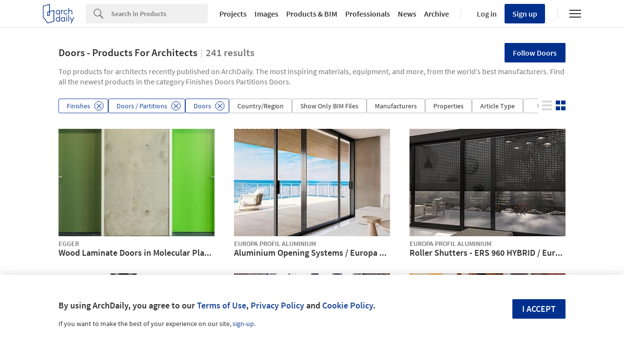

--- FILE ---
content_type: application/javascript
request_url: https://www.archdaily.com/search/assets/packs/js/11-340e1085e433843d81b8.chunk.js
body_size: 658
content:
(window.webpackJsonp=window.webpackJsonp||[]).push([[11],{302:function(e,r,t){"use strict";t.r(r);t(7),t(15),t(9);var s=t(0),n=t.n(s),o=t(1),l=t(177),u=t(176),a=t(2);function i(){return(i=Object.assign||function(e){for(var r=1;r<arguments.length;r++){var t=arguments[r];for(var s in t)Object.prototype.hasOwnProperty.call(t,s)&&(e[s]=t[s])}return e}).apply(this,arguments)}function g(e,r){if(null==e)return{};var t,s,n=function(e,r){if(null==e)return{};var t,s,n={},o=Object.keys(e);for(s=0;s<o.length;s++)t=o[s],r.indexOf(t)>=0||(n[t]=e[t]);return n}(e,r);if(Object.getOwnPropertySymbols){var o=Object.getOwnPropertySymbols(e);for(s=0;s<o.length;s++)t=o[s],r.indexOf(t)>=0||Object.prototype.propertyIsEnumerable.call(e,t)&&(n[t]=e[t])}return n}var c=function(e){var r=e.results,t=e.widgetsAreLoading,o=e.widgets,u=e.totalDocs,c=e.resultsAreLoading,d=e.lastQueryUsed,f=e.query,y=e.error,p=e.filters,b=e.requestResults,w=g(e,["results","widgetsAreLoading","widgets","totalDocs","resultsAreLoading","lastQueryUsed","query","error","filters","requestResults"]);return n.a.createElement(s.Fragment,null,!y&&n.a.createElement(l.a,i({aggregationActive:a.A,isLoading:c,query:f,lastQueryUsed:d,results:r,totalCount:u,widgets:o,widgetsAreLoading:t,filters:p,requestResults:b},w)))};c.propTypes={results:o.array,widgetsAreLoading:o.bool,widgets:o.object,totalDocs:o.number,resultsAreLoading:o.bool,lastQueryUsed:o.string,query:o.string,error:o.bool,filters:o.object,requestResults:o.func},r.default=Object(u.a)(c,a.A)}}]);
//# sourceMappingURL=11-340e1085e433843d81b8.chunk.js.map

--- FILE ---
content_type: text/javascript;charset=utf-8
request_url: https://id.cxense.com/public/user/id?json=%7B%22identities%22%3A%5B%7B%22type%22%3A%22ckp%22%2C%22id%22%3A%22mktmpfi1ebhybfsj%22%7D%2C%7B%22type%22%3A%22lst%22%2C%22id%22%3A%221vndjnrthtea73lv0ubhz4iobt%22%7D%2C%7B%22type%22%3A%22cst%22%2C%22id%22%3A%221vndjnrthtea73lv0ubhz4iobt%22%7D%5D%7D&callback=cXJsonpCB1
body_size: 202
content:
/**/
cXJsonpCB1({"httpStatus":200,"response":{"userId":"cx:num6khqp9i84vg0e85dcwi8w:u007j90x6o87","newUser":false}})

--- FILE ---
content_type: text/javascript;charset=utf-8
request_url: https://p1cluster.cxense.com/p1.js
body_size: 100
content:
cX.library.onP1('1vndjnrthtea73lv0ubhz4iobt');


--- FILE ---
content_type: application/javascript
request_url: https://www.archdaily.com/search/assets/packs/js/hello_react-c38a53421d45a99a7bc3.js
body_size: 196381
content:
!function(e){function t(t){for(var n,o,a=t[0],i=t[1],s=0,c=[];s<a.length;s++)o=a[s],r[o]&&c.push(r[o][0]),r[o]=0;for(n in i)Object.prototype.hasOwnProperty.call(i,n)&&(e[n]=i[n]);for(l&&l(t);c.length;)c.shift()()}var n={},r={2:0};function o(t){if(n[t])return n[t].exports;var r=n[t]={i:t,l:!1,exports:{}};return e[t].call(r.exports,r,r.exports,o),r.l=!0,r.exports}o.e=function(e){var t=[],n=r[e];if(0!==n)if(n)t.push(n[2]);else{var a=new Promise(function(t,o){n=r[e]=[t,o]});t.push(n[2]=a);var i,s=document.createElement("script");s.charset="utf-8",s.timeout=120,o.nc&&s.setAttribute("nonce",o.nc),s.src=function(e){return o.p+"js/"+({}[e]||e)+"-"+{3:"a1a990912ae30232fda6",4:"49a6a941ef075299c72d",5:"33f847eb0b197191d380",6:"aacaeaf690b491370ef5",7:"6b5277592059c0054bc7",8:"da9cbcf28de0d12bf841",9:"97e5fd7d146ab76e119f",10:"16db4a55c577d612bdd7",11:"340e1085e433843d81b8",12:"82d3068e489ce71a5436"}[e]+".chunk.js"}(e);var l=new Error;i=function(t){s.onerror=s.onload=null,clearTimeout(c);var n=r[e];if(0!==n){if(n){var o=t&&("load"===t.type?"missing":t.type),a=t&&t.target&&t.target.src;l.message="Loading chunk "+e+" failed.\n("+o+": "+a+")",l.type=o,l.request=a,n[1](l)}r[e]=void 0}};var c=setTimeout(function(){i({type:"timeout",target:s})},12e4);s.onerror=s.onload=i,document.head.appendChild(s)}return Promise.all(t)},o.m=e,o.c=n,o.d=function(e,t,n){o.o(e,t)||Object.defineProperty(e,t,{enumerable:!0,get:n})},o.r=function(e){"undefined"!==typeof Symbol&&Symbol.toStringTag&&Object.defineProperty(e,Symbol.toStringTag,{value:"Module"}),Object.defineProperty(e,"__esModule",{value:!0})},o.t=function(e,t){if(1&t&&(e=o(e)),8&t)return e;if(4&t&&"object"===typeof e&&e&&e.__esModule)return e;var n=Object.create(null);if(o.r(n),Object.defineProperty(n,"default",{enumerable:!0,value:e}),2&t&&"string"!=typeof e)for(var r in e)o.d(n,r,function(t){return e[t]}.bind(null,r));return n},o.n=function(e){var t=e&&e.__esModule?function(){return e.default}:function(){return e};return o.d(t,"a",t),t},o.o=function(e,t){return Object.prototype.hasOwnProperty.call(e,t)},o.p="/search/assets/packs/",o.oe=function(e){throw console.error(e),e};var a=window.webpackJsonp=window.webpackJsonp||[],i=a.push.bind(a);a.push=t,a=a.slice();for(var s=0;s<a.length;s++)t(a[s]);var l=i;o(o.s=297)}([function(e,t,n){"use strict";e.exports=n(228)},function(e,t,n){e.exports=n(236)()},function(e,t,n){"use strict";var r;function o(e,t,n){return t in e?Object.defineProperty(e,t,{value:n,enumerable:!0,configurable:!0,writable:!0}):e[t]=n,e}n.d(t,"i",function(){return a}),n.d(t,"j",function(){return i}),n.d(t,"g",function(){return s}),n.d(t,"cb",function(){return l}),n.d(t,"y",function(){return c}),n.d(t,"a",function(){return u}),n.d(t,"D",function(){return f}),n.d(t,"A",function(){return p}),n.d(t,"p",function(){return d}),n.d(t,"c",function(){return m}),n.d(t,"l",function(){return h}),n.d(t,"B",function(){return g}),n.d(t,"f",function(){return v}),n.d(t,"k",function(){return y}),n.d(t,"n",function(){return b}),n.d(t,"d",function(){return w}),n.d(t,"b",function(){return E}),n.d(t,"G",function(){return S}),n.d(t,"H",function(){return _}),n.d(t,"M",function(){return j}),n.d(t,"K",function(){return O}),n.d(t,"J",function(){return x}),n.d(t,"L",function(){return T}),n.d(t,"I",function(){return C}),n.d(t,"e",function(){return k}),n.d(t,"bb",function(){return P}),n.d(t,"h",function(){return A}),n.d(t,"C",function(){return M}),n.d(t,"w",function(){return L}),n.d(t,"m",function(){return R}),n.d(t,"q",function(){return N}),n.d(t,"t",function(){return I}),n.d(t,"x",function(){return D}),n.d(t,"u",function(){return F}),n.d(t,"N",function(){return B}),n.d(t,"r",function(){return z}),n.d(t,"O",function(){return U}),n.d(t,"V",function(){return V}),n.d(t,"Y",function(){return q}),n.d(t,"Z",function(){return H}),n.d(t,"U",function(){return G}),n.d(t,"S",function(){return W}),n.d(t,"ab",function(){return $}),n.d(t,"W",function(){return Q}),n.d(t,"X",function(){return Y}),n.d(t,"T",function(){return K}),n.d(t,"F",function(){return X}),n.d(t,"E",function(){return Z}),n.d(t,"v",function(){return J}),n.d(t,"P",function(){return ee}),n.d(t,"Q",function(){return te}),n.d(t,"R",function(){return ne}),n.d(t,"s",function(){return re}),n.d(t,"z",function(){return oe}),n.d(t,"o",function(){return ae});var a=[],i={},s=function(){},l=0,c="#",u="all",f="projects",p="products",d="images",m="articles",h="folders",g="professionals",v="competitions",y="events",b="gallery",w="article-archive",E="/search/api/v1",S="/".concat(u),_="/".concat(m),j="/".concat(f),O="/".concat(p),x="/".concat(d),T="/".concat(g),C="/".concat("folders_landing"),k="/articles/filter",P="/".concat("widgets"),A="https://assets.adsttc.com/doodles/flat/search/search_results.jpeg ",M="https://assets.adsttc.com/hayden/main-image-placeholder.jpg",L="https://my.adsttc.com/api/v1/folders/by_names",R="https://assets.adsttc.com/doodles/flat/logo-blue-full.svg",N="https://assets.adsttc.com/doodles/flat/logo-blue-isotype.svg",I="https://assets.adsttc.com/doodles/flat/loader-blue.gif",D=18,F=28,B="?q=",z=!!document.documentMode,U=[f,h,p,d,g,w],V=[f,p,d,g,w],q=[f],H=[u,f],G=[p],W=[u,f,p],$=[w],Q=[f,p],Y=[w],K=[w],X=(o(r={},u,{searchType:u,request:"allRequestResults"}),o(r,h,{searchType:h,request:"foldersRequestResults"}),o(r,m,{searchType:m,request:"articlesRequestResults"}),o(r,f,{searchType:f,request:"projectsRequestResults"}),o(r,p,{searchType:p,request:"productsRequestResults"}),o(r,d,{searchType:d,request:"mediasRequestResults"}),o(r,g,{searchType:g,request:"professionalsRequestResults"}),o(r,w,{searchType:w,request:"articleArchiveRequestResults"}),r),Z={xSmall:425,small:768,large:1040},J=[/Android/,/webOS/,/iPhone/,/iPad/,/iPod/,/BlackBerry/,/Windows Phone/],ee=[{name:"facebook",label:"Facebook",url:"https://www.facebook.com/sharer.php?u="},{name:"twitter",label:"Twitter",url:"https://twitter.com/intent/tweet?text="},{name:"pinterest",label:"Pinterest",url:"https://pinterest.com/pin/create/button/?url="},{name:"mail",label:"Mail",url:"mailto:?subject="}],te=[{name:"douban",label:"Douban",url:"http://shuo.douban.com/!service/share?href="},{name:"weibo",label:"Weibo",url:"http://service.weibo.com/share/share.php?url="},{name:"qq",label:"QQ",url:"http://sns.qzone.qq.com/cgi-bin/qzshare/cgi_qzshare_onekey?url="},{name:"wechat",label:"Wechat",url:"https://www.facebook.com/sharer.php?u="}],ne={cl:"archdailycl",us:"archdaily",mx:"archdailymx",co:"archdailyco",pe:"archdailype",br:"archdailybr",cn:"archdailycn"},re={ENTER:"Enter",ESCAPE:"Escape",ARROW_UP:"ArrowUp",ARROW_DOWN:"ArrowDown"},oe="pageView",ae={projects:{follow:{internalType:"onclick",category:"search-follow-button",action:"1202,follow,click",label:"Project categories follow"},unfollow:{internalType:"onclick",category:"search-unfollow-button",action:"1203,unfollow,click",label:"Project categories unfollow"},pageView:{internalType:"onpageshow",category:"projects-search",action:"1004,page_view",label:"Projects search page_view"},filters:{dim1:"categories",dim2:"country",dim3:"offices",dim4:"companies",dim5:"year",dim6:"materials",dim7:"min_area",dim8:"max_area",dim9:"color"}},products:{follow:{internalType:"onclick",category:"search-follow-button",action:"1204,follow,click",label:"Products categories follow"},unfollow:{internalType:"onclick",category:"search-unfollow-button",action:"1205,unfollow,click",label:"Products categories unfollow"},filters:{dim1:"categories",dim2:"country",dim3:"bim",dim4:"companies",dim5:"product_type",dim6:"use",dim7:"materials"}}}},function(e,t,n){"use strict";n.d(t,"b",function(){return p}),n.d(t,"H",function(){return d}),n.d(t,"K",function(){return m}),n.d(t,"f",function(){return h}),n.d(t,"g",function(){return g}),n.d(t,"n",function(){return E}),n.d(t,"o",function(){return S}),n.d(t,"W",function(){return _}),n.d(t,"F",function(){return j}),n.d(t,"L",function(){return O}),n.d(t,"N",function(){return x}),n.d(t,"ab",function(){return C}),n.d(t,"p",function(){return k}),n.d(t,"r",function(){return A}),n.d(t,"X",function(){return L}),n.d(t,"Y",function(){return R}),n.d(t,"U",function(){return N}),n.d(t,"R",function(){return I}),n.d(t,"Q",function(){return D}),n.d(t,"a",function(){return F}),n.d(t,"P",function(){return B}),n.d(t,"s",function(){return z}),n.d(t,"I",function(){return U}),n.d(t,"J",function(){return V}),n.d(t,"G",function(){return q}),n.d(t,"Z",function(){return H}),n.d(t,"c",function(){return G}),n.d(t,"A",function(){return W}),n.d(t,"w",function(){return $}),n.d(t,"O",function(){return Q}),n.d(t,"e",function(){return Y}),n.d(t,"T",function(){return K}),n.d(t,"M",function(){return X}),n.d(t,"V",function(){return Z}),n.d(t,"S",function(){return J}),n.d(t,"B",function(){return ee}),n.d(t,"l",function(){return te}),n.d(t,"q",function(){return ne}),n.d(t,"E",function(){return re}),n.d(t,"C",function(){return oe}),n.d(t,"D",function(){return ae}),n.d(t,"h",function(){return ie}),n.d(t,"i",function(){return se}),n.d(t,"m",function(){return le}),n.d(t,"u",function(){return ce}),n.d(t,"t",function(){return ue}),n.d(t,"j",function(){return fe}),n.d(t,"k",function(){return pe}),n.d(t,"y",function(){return de}),n.d(t,"d",function(){return Ee}),n.d(t,"v",function(){return Se}),n.d(t,"x",function(){return _e}),n.d(t,"z",function(){return je});n(10);var r,o,a,i,s,l,c,u=n(2);function f(e,t,n){return t in e?Object.defineProperty(e,t,{value:n,enumerable:!0,configurable:!0,writable:!0}):e[t]=n,e}var p="area",d="max_area",m="min_area",h="bim",g="categories",v="".concat(g,"_1"),y="".concat(g,"_2"),b="".concat(g,"_3"),w="".concat(g,"_4"),E="color",S="country",_="states",j="materials",O="offices",x="product_type",T="image_type",C="year",k="expertise",P="".concat(k,"_tree"),A="".concat(k,"_1"),M="".concat(k,"_2"),L="tag",R="topic",N="sort",I="projectCategory",D="projectsCategory",F="activityCountry",B="projectsArea",z="FEET",U="METER",V="min",q="max",H=(f(r={},z,"ft<sup>2</sup>"),f(r,U,"m<sup>2</sup>"),r),G=[m,d],W=/^[0-9]+$/,$=[C,O,g,j,S,"countries",E,d,m,"properties","use","companies",h,x,"fixtures_and_furniture",T,"building_element","space","environment",k,_,"author",L,R],Q=[g,S,d,m],Y=[g,S,O,"companies",v,A,L,"author"],K=[C,j,p,E,y],X=["companies",O,"author"],Z=[h],J=[j,"use",x,"properties",y,b,w,M,"space","construction","interior","environment","building_element","fixtures_and_furniture",T,_,"author"],ee=[p,E,T,N],te=[v,y,b,w],ne=[A,M],re=[].concat(te,ne),oe=[v,A],ae=[y,M],ie=[g,k],se=[u.A,u.B],le=[A],ce=(f(o={},u.A,g),f(o,u.B,k),o),ue=(f(a={},u.A,te),f(a,u.B,ne),a),fe=[g,A,L],pe=[u.D,u.B,u.d],de=(f(s={},u.D,f({},g,"categories_tree")),f(s,u.B,(f(i={},A,P),f(i,g,"categories_tree"),i)),f(s,u.d,f({},L,"tag_tree")),s),me=[g,S,O,"companies"],he=[].concat(me,K),ge=[].concat(me,[K]),ve=[].concat(te,[S,h,"companies","properties",x,"use",j]),ye=[T,g,"space","building_element","fixtures_and_furniture",j,"environment",S,p,O],be=[].concat(ne,[S,_,g,p]),we=[L,C,"author"],Ee=[O],Se=(f(l={},u.D,he),f(l,u.A,ve),f(l,u.B,be),f(l,u.p,ye),f(l,u.d,we),l),_e=(f(c={},u.D,ge),f(c,u.A,ve),f(c,u.B,be),f(c,u.p,ye),f(c,u.d,we),c),je=["blue","green","red","yellow","pink","orange","brown","purple","teal","gray","white","black"]},function(e,t,n){"use strict";n.d(t,"u",function(){return b}),n.d(t,"p",function(){return w}),n.d(t,"f",function(){return E}),n.d(t,"w",function(){return S}),n.d(t,"e",function(){return _}),n.d(t,"s",function(){return O}),n.d(t,"v",function(){return x}),n.d(t,"o",function(){return T}),n.d(t,"m",function(){return C}),n.d(t,"j",function(){return k}),n.d(t,"i",function(){return P}),n.d(t,"b",function(){return A}),n.d(t,"n",function(){return M}),n.d(t,"g",function(){return L}),n.d(t,"c",function(){return R}),n.d(t,"q",function(){return N}),n.d(t,"r",function(){return I}),n.d(t,"h",function(){return D}),n.d(t,"t",function(){return F}),n.d(t,"k",function(){return B}),n.d(t,"a",function(){return z}),n.d(t,"l",function(){return U}),n.d(t,"d",function(){return V});n(7),n(24),n(31),n(10),n(27),n(144),n(149),n(110),n(47),n(21),n(142),n(22),n(40),n(166),n(36),n(145),n(32),n(9),n(25),n(161),n(250),n(68),n(251),n(51),n(26),n(190),n(94),n(95),n(79),n(29),n(28),n(116),n(204);var r=n(69),o=n.n(r),a=n(2),i=n(3),s=n(48),l=n(81);function c(e,t,n,r,o,a,i){try{var s=e[a](i),l=s.value}catch(c){return void n(c)}s.done?t(l):Promise.resolve(l).then(r,o)}function u(e,t){return function(e){if(Array.isArray(e))return e}(e)||function(e,t){var n=[],r=!0,o=!1,a=void 0;try{for(var i,s=e[Symbol.iterator]();!(r=(i=s.next()).done)&&(n.push(i.value),!t||n.length!==t);r=!0);}catch(l){o=!0,a=l}finally{try{r||null==s.return||s.return()}finally{if(o)throw a}}return n}(e,t)||function(){throw new TypeError("Invalid attempt to destructure non-iterable instance")}()}function f(e){return function(e){if(Array.isArray(e)){for(var t=0,n=new Array(e.length);t<e.length;t++)n[t]=e[t];return n}}(e)||function(e){if(Symbol.iterator in Object(e)||"[object Arguments]"===Object.prototype.toString.call(e))return Array.from(e)}(e)||function(){throw new TypeError("Invalid attempt to spread non-iterable instance")}()}function p(e){for(var t=1;t<arguments.length;t++){var n=null!=arguments[t]?arguments[t]:{},r=Object.keys(n);"function"===typeof Object.getOwnPropertySymbols&&(r=r.concat(Object.getOwnPropertySymbols(n).filter(function(e){return Object.getOwnPropertyDescriptor(n,e).enumerable}))),r.forEach(function(t){d(e,t,n[t])})}return e}function d(e,t,n){return t in e?Object.defineProperty(e,t,{value:n,enumerable:!0,configurable:!0,writable:!0}):e[t]=n,e}var m,h,g,v,y,b=function(){window.ga("set","page",window.location.pathname+window.location.search),window.ga("send","pageview"),window.adInsights.p()},w=function(e,t,n,r){window.ga&&window.ga.loaded&&window.ga("send",p({hitType:"event",eventCategory:e,eventAction:t},n&&{eventLabel:n},r&&{eventValue:r}))},E=function(e){var t=arguments.length>1&&void 0!==arguments[1]?arguments[1]:a.h;return e||t},S=function(){var e=arguments.length>0&&void 0!==arguments[0]?arguments[0]:"",t=arguments.length>1&&void 0!==arguments[1]?arguments[1]:"",n=e.split("?").length>1?"&":"?";return"".concat(e).concat(n,"ad_source=search&ad_medium=search_result_").concat(t)},_=function(e){return function(t){if(e.includes("."))return[];if(e){var n=j(e);return t.filter(function(e){var t=e.name;return t&&t.match(n)}).map(function(e){var t=function(e,t){if(e)return f(new Set(e)).reduce(function(e,t){var n=j("".concat(t,"(?!m>)"),"g");return e=e.replace(n,"<em>".concat(t,"</em>"))},t)}(e.name.match(n),e.name);return p({},e,{name:e.name,filteredName:t})})}return t}},j=function(e){var t=arguments.length>1&&void 0!==arguments[1]?arguments[1]:"gi";try{return new RegExp("".concat(e),t)}catch(n){return!1}},O=function(){var e=arguments.length>0&&void 0!==arguments[0]?arguments[0]:a.i,t=arguments.length>1?arguments[1]:void 0,n=arguments.length>2&&void 0!==arguments[2]&&arguments[2],r=arguments.length>3&&void 0!==arguments[3]&&arguments[3],o=f(e);return r&&n&&(o=o.map(function(e){return p({},e,{name:+e.name})})),n?o.sort(function(e,n){return e[t]<n[t]?1:-1}):o.sort(function(e,n){return e[t].toLowerCase()>n[t].toLowerCase()?1:-1})},x=function(e,t){var n=arguments.length>2&&void 0!==arguments[2]?arguments[2]:i.w,r=function(e){return e&&e.pathname&&encodeURI(e.pathname).replace("%20/%20","%20slash%20").split("/")}(e)||a.i,o=r.findIndex(function(e){return a.V.includes(e)})+1,s=r.slice(o);return s.reduce(function(e,t,r){if(n.includes(t)&&r%2===0){var o=s[r+1].replace(/%2526/g,"%26").replace(/%2520/g,"%20");e[t]=decodeURIComponent(o).replace("slash","/")}return e},{})},T=function(){var e=arguments.length>0&&void 0!==arguments[0]?arguments[0]:a.j,t=(arguments.length>1&&arguments[1],arguments.length>2&&void 0!==arguments[2]?arguments[2]:"");return Object.keys(e).map(function(n){if(i.E.includes(t)&&n===t.split("_")[0]){var r=e[n].split("_");return r.splice(Number(t.split("_")[1])-1),r.length>0?"/".concat(n,"/").concat(r.join("_")):""}if(n!==t&&(!Array.isArray(t)||!t.includes(n)))return"tag"===n?"/".concat(n,"/").concat(encodeURIComponent(e[n])):"/".concat(n,"/").concat(e[n])}).join("").replace(" / "," slash ")},C=function(){var e=arguments.length>0&&void 0!==arguments[0]?arguments[0]:"";return a.O.includes(e)},k=function(e,t,n){var r="";return e?r=t&&t>1?"".concat(a.N).concat(e,"&page=").concat(t):"".concat(a.N).concat(e):t&&t>1&&(r="?page=".concat(t)),n&&(r=r.length>0?"".concat(r,"&sort=").concat(n):"?sort=".concat(n)),r},P=function(){var e=arguments.length>0&&void 0!==arguments[0]?arguments[0]:a.j;return new URLSearchParams(e.search).get("q")||""},A=function(e,t){var n=u(document.getElementsByClassName(e),1)[0];return n?o.a.createPortal(t,n):t},M=function(){return!!a.v.filter(function(e){return navigator.userAgent.match(e)}).length},L=function(e,t,n,r,o,a){return{category:"search-".concat(o,r?"-grid":"-list"),label:a,value:"".concat(e,"/").concat(t),version:n+1}},R=function(e){var t=new CustomEvent("searchResultsLoaded",{detail:e});document.dispatchEvent(t)},N=function(e,t,n,r){if(![a.B,a.d].includes(e))return!1;if(e===a.d)return t[i.Y]?r.formatMessage(p({},l.c[t[i.Y]])):"ArchDaily Archive";if(t[i.p]){var o=function(e,t){return(null===e||void 0===e?void 0:e[i.r].find(function(e){return e.path===t}))||""}(n,t[i.p]);return"other"===o.slug?o.path.split("_").slice(0,-1).join(" "):o&&o.name}return"Professionals"},I=function(e){if(null===e||void 0===e||!e.length)return[];for(var t=e.length-1;t>0;t--){var n=Math.floor(Math.random()*t),r=e[t];e[t]=e[n],e[n]=r}return e},D=function(e){var t=e.split(" ")||[],n=t[0][0]||"";return t.length>1&&(n+=t[1][0]),n},F=function(e,t){var n,r;return function(){var o=this,a=arguments;r?(clearTimeout(n),n=setTimeout(function(){Date.now()-r>t&&(e.apply(o,a),r=Date.now())},t-(Date.now()-r))):(e.apply(o,a),r=Date.now())}},B=(m=regeneratorRuntime.mark(function e(t,n,r,o,l,c){return regeneratorRuntime.wrap(function(e){for(;;)switch(e.prev=e.next){case 0:if(t!==i.L){e.next=2;break}return e.abrupt("return",Object(s.n)(r,o,l,c,n===a.p));case 2:return e.abrupt("return",a.i);case 3:case"end":return e.stop()}},e)}),h=function(){var e=this,t=arguments;return new Promise(function(n,r){var o=m.apply(e,t);function a(e){c(o,n,r,a,i,"next",e)}function i(e){c(o,n,r,a,i,"throw",e)}a(void 0)})},g=function(e,t,n,r,o,a){return h.apply(this,arguments)},v=500,function(){for(var e=arguments.length,t=new Array(e),n=0;n<e;n++)t[n]=arguments[n];clearTimeout(y),y=setTimeout(function(){g.apply(void 0,t)},v)}),z=function(e,t){return e.map(function(e,n){return e.image_alt=t[n]||"",e})},U=function(){var e=document.querySelectorAll(".js-slot");e&&e.forEach(function(e){e.classList.add("afd-hide")})},V=function(e){var t=window.tp||[];t.push(["setContentSection",e]),t.experience&&t.experience.execute()}},function(e,t,n){"use strict";n(7),n(15),n(9);var r=n(0),o=n.n(r),a=n(1),i=n(91);function s(){return(s=Object.assign||function(e){for(var t=1;t<arguments.length;t++){var n=arguments[t];for(var r in n)Object.prototype.hasOwnProperty.call(n,r)&&(e[r]=n[r])}return e}).apply(this,arguments)}function l(e,t){if(null==e)return{};var n,r,o=function(e,t){if(null==e)return{};var n,r,o={},a=Object.keys(e);for(r=0;r<a.length;r++)n=a[r],t.indexOf(n)>=0||(o[n]=e[n]);return o}(e,t);if(Object.getOwnPropertySymbols){var a=Object.getOwnPropertySymbols(e);for(r=0;r<a.length;r++)n=a[r],t.indexOf(n)>=0||Object.prototype.propertyIsEnumerable.call(e,n)&&(o[n]=e[n])}return o}var c={target:"_blank",rel:"noopener noreferrer"},u=function(e){var t=e.children,n=e.isBlank,r=l(e,["children","isBlank"]),a=n?c:null;return o.a.createElement(i.a,{renderLarge:function(){return o.a.createElement("a",s({},a,r),t)},renderMedium:function(){return o.a.createElement("a",r,t)}})};u.propTypes={children:a.node,isBlank:a.bool},t.a=u},function(e,t,n){"use strict";var r,o,a=n(0),i=n(14),s=n(57),l=function(e,t){var n={};for(var r in e)Object.prototype.hasOwnProperty.call(e,r)&&t.indexOf(r)<0&&(n[r]=e[r]);if(null!=e&&"function"===typeof Object.getOwnPropertySymbols){var o=0;for(r=Object.getOwnPropertySymbols(e);o<r.length;o++)t.indexOf(r[o])<0&&Object.prototype.propertyIsEnumerable.call(e,r[o])&&(n[r[o]]=e[r[o]])}return n};!function(e){e.formatDate="FormattedDate",e.formatTime="FormattedTime",e.formatNumber="FormattedNumber",e.formatList="FormattedList",e.formatDisplayName="FormattedDisplayName"}(r||(r={})),function(e){e.formatDate="FormattedDateParts",e.formatTime="FormattedTimeParts",e.formatNumber="FormattedNumberParts",e.formatList="FormattedListParts"}(o||(o={}));function c(e){var t=function(t){return a.createElement(s.a.Consumer,null,function(n){Object(i.f)(n);var r=t.value,o=t.children,a=l(t,["value","children"]),s="string"===typeof r?new Date(r||0):r;return o("formatDate"===e?n.formatDateToParts(s,a):n.formatTimeToParts(s,a))})};return t.displayName=o[e],t}function u(e){var t=function(t){return a.createElement(s.a.Consumer,null,function(n){Object(i.f)(n);var r=t.value,o=t.children,s=l(t,["value","children"]),c=n[e](r,s);if("function"===typeof o)return o(c);var u=n.textComponent||a.Fragment;return a.createElement(u,null,c)})};return t.displayName=r[e],t}function f(e){return e}n.d(t,"a",function(){return f});u("formatDate"),u("formatTime"),u("formatNumber"),u("formatList"),u("formatDisplayName"),c("formatDate"),c("formatTime")},function(e,t,n){"use strict";var r=n(18),o=n(13),a=n(39),i=n(138),s=n(38),l=n(82),c=n(53),u=n(77),f=n(16),p=n(66),d=n(109),m=n(100),h=n(17),g=n(182),v=n(183),y=n(232),b=n(83),w=n(30),E=n(33),S=n(56),_=n(52),j=n(76),O=n(75),x=n(106),T=n(101),C=n(233),k=n(74),P=n(41),A=n(96),M=n(45),L=n(85),R=n(119),N=n(99),I=n(67),D=N("hidden"),F=I.set,B=I.getterFor("Symbol"),z=k.f,U=P.f,V=C.f,q=o.Symbol,H=o.JSON,G=H&&H.stringify,W=h("toPrimitive"),$=A.f,Q=p("symbol-registry"),Y=p("symbols"),K=p("op-symbols"),X=p("wks"),Z=Object.prototype,J=o.QObject,ee=!J||!J.prototype||!J.prototype.findChild,te=s&&f(function(){return 7!=x(U({},"a",{get:function(){return U(this,"a",{value:7}).a}})).a})?function(e,t,n){var r=z(Z,t);r&&delete Z[t],U(e,t,n),r&&e!==Z&&U(Z,t,r)}:U,ne=function(e,t){var n=Y[e]=x(q.prototype);return F(n,{type:"Symbol",tag:e,description:t}),s||(n.description=t),n},re=i&&"symbol"==typeof q.iterator?function(e){return"symbol"==typeof e}:function(e){return Object(e)instanceof q},oe=function(e,t,n){return e===Z&&oe(K,t,n),w(e),t=j(t,!0),w(n),a(Y,t)?(n.enumerable?(a(e,D)&&e[D][t]&&(e[D][t]=!1),n=x(n,{enumerable:O(0,!1)})):(a(e,D)||U(e,D,O(1,{})),e[D][t]=!0),te(e,t,n)):U(e,t,n)},ae=function(e,t){w(e);for(var n,r=y(t=_(t)),o=0,a=r.length;a>o;)oe(e,n=r[o++],t[n]);return e},ie=function(e){var t=$.call(this,e=j(e,!0));return!(this===Z&&a(Y,e)&&!a(K,e))&&(!(t||!a(this,e)||!a(Y,e)||a(this,D)&&this[D][e])||t)},se=function(e,t){if(e=_(e),t=j(t,!0),e!==Z||!a(Y,t)||a(K,t)){var n=z(e,t);return!n||!a(Y,t)||a(e,D)&&e[D][t]||(n.enumerable=!0),n}},le=function(e){for(var t,n=V(_(e)),r=[],o=0;n.length>o;)a(Y,t=n[o++])||a(u,t)||r.push(t);return r},ce=function(e){for(var t,n=e===Z,r=V(n?K:_(e)),o=[],i=0;r.length>i;)!a(Y,t=r[i++])||n&&!a(Z,t)||o.push(Y[t]);return o};i||(c((q=function(){if(this instanceof q)throw TypeError("Symbol is not a constructor");var e=void 0===arguments[0]?void 0:String(arguments[0]),t=m(e),n=function(e){this===Z&&n.call(K,e),a(this,D)&&a(this[D],t)&&(this[D][t]=!1),te(this,t,O(1,e))};return s&&ee&&te(Z,t,{configurable:!0,set:n}),ne(t,e)}).prototype,"toString",function(){return B(this).tag}),A.f=ie,P.f=oe,k.f=se,T.f=C.f=le,R.f=ce,s&&(U(q.prototype,"description",{configurable:!0,get:function(){return B(this).description}}),l||c(Z,"propertyIsEnumerable",ie,{unsafe:!0})),g.f=function(e){return ne(h(e),e)}),r({global:!0,wrap:!0,forced:!i,sham:!i},{Symbol:q});for(var ue=L(X),fe=0;ue.length>fe;)v(ue[fe++]);r({target:"Symbol",stat:!0,forced:!i},{for:function(e){return a(Q,e+="")?Q[e]:Q[e]=q(e)},keyFor:function(e){if(!re(e))throw TypeError(e+" is not a symbol");for(var t in Q)if(Q[t]===e)return t},useSetter:function(){ee=!0},useSimple:function(){ee=!1}}),r({target:"Object",stat:!0,forced:!i,sham:!s},{create:function(e,t){return void 0===t?x(e):ae(x(e),t)},defineProperty:oe,defineProperties:ae,getOwnPropertyDescriptor:se}),r({target:"Object",stat:!0,forced:!i},{getOwnPropertyNames:le,getOwnPropertySymbols:ce}),r({target:"Object",stat:!0,forced:f(function(){R.f(1)})},{getOwnPropertySymbols:function(e){return R.f(S(e))}}),H&&r({target:"JSON",stat:!0,forced:!i||f(function(){var e=q();return"[null]"!=G([e])||"{}"!=G({a:e})||"{}"!=G(Object(e))})},{stringify:function(e){for(var t,n,r=[e],o=1;arguments.length>o;)r.push(arguments[o++]);if(n=t=r[1],(E(t)||void 0!==e)&&!re(e))return b(t)||(t=function(e,t){if("function"==typeof n&&(t=n.call(this,e,t)),!re(t))return t}),r[1]=t,G.apply(H,r)}}),q.prototype[W]||M(q.prototype,W,q.prototype.valueOf),d(q,"Symbol"),u[D]=!0},function(e,t,n){"use strict";n.d(t,"a",function(){return o}),n.d(t,"b",function(){return a}),n.d(t,"e",function(){return i}),n.d(t,"c",function(){return s}),n.d(t,"d",function(){return l}),n.d(t,"f",function(){return c});var r=n(6),o=Object(r.a)({article:{id:"components.objects.article",defaultMessage:"Article"},event:{id:"components.objects.event",defaultMessage:"Event"},competition:{id:"components.objects.competition",defaultMessage:"Competition"},author:{id:"components.objects.article.author",defaultMessage:"Author"},by:{id:"components.objects.common.by",defaultMessage:"by"}}),a=Object(r.a)({manufacturer:{id:"components.objects.manufacturer",defaultMessage:"Manufacturer"},productCategories:{id:"components.objects.manufacturer.productCategories",defaultMessage:"Product Categories"},availableProducts:{id:"components.objects.manufacturer.availableProducts",defaultMessage:"Available Products"},linkedProjects:{id:"components.objects.manufacturer.linkedProjects",defaultMessage:"Linked Projects"},bimObjects:{id:"components.objects.manufacturer.bimObjects",defaultMessage:"BIM Objects"}}),i=Object(r.a)({project:{id:"components.objects.project",defaultMessage:"Project"},architects:{id:"components.objects.project.architects",defaultMessage:"Architects"},location:{id:"components.objects.project.location",defaultMessage:"Location"},categories:{id:"components.objects.project.categories",defaultMessage:"Categories"},companies:{id:"components.objects.project.companies",defaultMessage:"Manufacturers"}}),s=Object(r.a)({product:{id:"components.objects.product",defaultMessage:"Product"},manufacturer:{id:"components.objects.product.manufacturer",defaultMessage:"Manufacturer"},product_type:{id:"components.objects.product.product_type",defaultMessage:"Article Type"},use:{id:"components.objects.product.use",defaultMessage:"Use"},characteristics:{id:"components.objects.product.characteristics",defaultMessage:"Characteristics"},bimObjects:{id:"components.objects.product.bimObjects",defaultMessage:"BIM Objects"},location:{id:"components.objects.product.location",defaultMessage:"Location"},country:{id:"components.objects.product.country",defaultMessage:"Country/Region"}}),l=Object(r.a)({projects:{id:"components.objects.projects",defaultMessage:"Projects"},project:{id:"components.objects.project",defaultMessage:"Project"}}),c=Object(r.a)({resultsForProducts:{id:"components.objects.widget.resultsForProducts",defaultMessage:"Products and BIM Files"},resultsForArticles:{id:"components.objects.widget.resultsForArticles",defaultMessage:"News and Articles"},resultsForProjects:{id:"components.objects.widget.resultsForProjects",defaultMessage:"Architecture Projects"},resultsForFolders:{id:"components.objects.widget.resultsForFolders",defaultMessage:"Folders"},productsSearch:{id:"components.objects.widget.productsSearch",defaultMessage:"Go to Products Search"},projectsSearch:{id:"components.objects.widget.projectsSearch",defaultMessage:"Go to Projects Search"},articlesSearch:{id:"components.objects.widget.articlesSearch",defaultMessage:"Go to Articles Search"},foldersSearch:{id:"components.objects.widget.foldersSearch",defaultMessage:"Go to Folders Search"},by:{id:"components.objects.common.by",defaultMessage:"by"},lastUpdate:{id:"components.objects.widget.folder.lastUpdate",defaultMessage:"Last Update"},tags:{id:"components.objects.widget.tags",defaultMessage:"Related Tags"},offices:{id:"components.objects.widget.offices",defaultMessage:"Related Architectural Offices"},professionals:{id:"components.objects.widget.professionals",defaultMessage:"Related Professionals"},companies:{id:"components.objects.widget.companies",defaultMessage:"Manufacturers"},viewAll:{id:"components.objects.widget.viewAll",defaultMessage:"View All"}});Object(r.a)({resultsForProductsAndBimFiles:{id:"components.objects.widget.resultsForProductsAndBimFiles",defaultMessage:"Results for Products and BIM Files"}})},function(e,t,n){var r=n(18),o=n(56),a=n(85);r({target:"Object",stat:!0,forced:n(16)(function(){a(1)})},{keys:function(e){return a(o(e))}})},function(e,t,n){"use strict";var r=n(18),o=n(16),a=n(83),i=n(33),s=n(56),l=n(46),c=n(121),u=n(120),f=n(107),p=n(17)("isConcatSpreadable"),d=!o(function(){var e=[];return e[p]=!1,e.concat()[0]!==e}),m=f("concat"),h=function(e){if(!i(e))return!1;var t=e[p];return void 0!==t?!!t:a(e)};r({target:"Array",proto:!0,forced:!d||!m},{concat:function(e){var t,n,r,o,a,i=s(this),f=u(i,0),p=0;for(t=-1,r=arguments.length;t<r;t++)if(a=-1===t?i:arguments[t],h(a)){if(p+(o=l(a.length))>9007199254740991)throw TypeError("Maximum allowed index exceeded");for(n=0;n<o;n++,p++)n in a&&c(f,p,a[n])}else{if(p>=9007199254740991)throw TypeError("Maximum allowed index exceeded");c(f,p++,a)}return f.length=p,f}})},function(e,t,n){"use strict";var r=n(0),o=n.n(r),a=n(1),i=n(12),s=n.n(i);var l=function e(t,n){!function(e,t){if(!(e instanceof t))throw new TypeError("Cannot call a class as a function")}(this,e),this.viewBox=t||"0 0 20 20",this.svg=o.a.createElement(r.Fragment,null,n)},c={hamburger:new l("0 0 20 20",o.a.createElement("g",{id:"Page-1",stroke:"none",strokeWidth:"1",fill:"none",fillRule:"evenodd"},o.a.createElement("g",{id:"Search-Grid-View-Desktop",transform:"translate(-1192.000000, -291.000000)"},o.a.createElement("rect",{id:"Rectangle",x:"1192",y:"291",width:"20",height:"4"}),o.a.createElement("rect",{id:"Rectangle",x:"1192",y:"299",width:"20",height:"4"}),o.a.createElement("rect",{id:"Rectangle",x:"1192",y:"307",width:"20",height:"4"})))),gridview:new l("0 0 20 20",o.a.createElement("g",{id:"Page-1",stroke:"none",strokeWidth:"1",fill:"none",fillRule:"evenodd"},o.a.createElement("g",{id:"Desktop-HD-Copy-32",transform:"translate(-1220.000000, -291.000000)"},o.a.createElement("rect",{id:"Rectangle",x:"1220",y:"291",width:"9",height:"8"}),o.a.createElement("rect",{id:"Rectangle",x:"1231",y:"291",width:"9",height:"8"}),o.a.createElement("rect",{id:"Rectangle",x:"1220",y:"303",width:"9",height:"8"}),o.a.createElement("rect",{id:"Rectangle",x:"1231",y:"303",width:"9",height:"8"})))),search:new l("0 0 14 14",o.a.createElement("g",{id:"Page-1",stroke:"none",strokeWidth:"1",fill:"none",fillRule:"evenodd"},o.a.createElement("g",{id:"Desktop-HD-Copy-33",transform:"translate(-216.000000, -94.000000)",fill:"var(--text-hint)"},o.a.createElement("g",{id:"Bars-/-Search-Bar-/-x---Glyphs-/-On-Dark---Search-Glyph-Copy",transform:"translate(216.000000, 94.000000)"},o.a.createElement("path",{d:"M13.7430947,12.5740557 L9.91009465,8.73955572 C10.5971654,7.80245935 10.9652265,6.66953223 10.9600947,5.50755572 C10.946985,2.47441147 8.49371664,0.0175744397 5.46059465,5.57178262e-05 C4.00907481,-0.00651157295 2.61521603,0.567712287 1.58953064,1.59480646 C0.56384524,2.62190064 -0.00846492859,4.01654626 9.46502197e-05,5.46805572 C0.0132043609,8.50147611 2.46669652,10.958537 5.50009465,10.9760557 C6.66680484,10.9811124 7.80387114,10.6087552 8.74159465,9.91455572 L8.74559465,9.91155572 L12.5750947,13.7430557 C12.7821435,13.9602692 13.0906604,14.0481921 13.3811096,13.9727584 C13.6715587,13.8973248 13.898302,13.6703873 13.9734871,13.3798737 C14.0486722,13.0893602 13.9604853,12.7809186 13.7430947,12.5740557 L13.7430947,12.5740557 Z M5.49609465,9.87805572 C3.06950871,9.86409673 1.1067469,7.89865842 1.09609465,5.47205572 C1.08954524,4.31099854 1.54743104,3.19550612 2.36782487,2.37389147 C3.1882187,1.55227681 4.30302902,1.09273279 5.46409465,1.09755572 C7.89068059,1.1115147 9.8534424,3.07695301 9.86409465,5.50355572 C9.87064406,6.6646129 9.41275826,7.78010532 8.59236443,8.60171997 C7.7719706,9.42333462 6.65716028,9.88287864 5.49609465,9.87805572 Z",id:"Search"}))))),cancel:new l("0 0 15 15",o.a.createElement("g",{id:"Page-1",stroke:"none",strokeWidth:"1",fill:"none",fillRule:"evenodd",strokeLinecap:"square"},o.a.createElement("g",{id:"Desktop-HD-Copy-33",transform:"translate(-1202.000000, -206.000000)",stroke:"#979797"},o.a.createElement("path",{d:"M1202.5,206.5 L1216.5,220.5",id:"Line-2"}),o.a.createElement("path",{d:"M1216.5,206.5 L1202.5,220.5",id:"Line-3"})))),cancelCircle:new l("0 0 20 20",o.a.createElement("g",{id:"Page-1",stroke:"none",strokeWidth:"1",fill:"none",fillRule:"evenodd"},o.a.createElement("g",{id:"Desktop-HD-Copy-39",transform:"translate(-367.000000, -142.000000)"},o.a.createElement("rect",{fill:"none",x:"0",y:"0",width:"1440",height:"2779"}),o.a.createElement("g",{id:"close_filter",transform:"translate(368.000000, 143.000000)",stroke:"var(--primary)"},o.a.createElement("g",{id:"Group-4"},o.a.createElement("circle",{id:"Oval",cx:"9",cy:"9",r:"9"}),o.a.createElement("path",{d:"M5.09479512,4.72631413 L13.2843854,13.9189424",id:"Line-6",strokeLinecap:"round",transform:"translate(9.094795, 9.596314) rotate(-3.302581) translate(-9.094795, -9.596314) "}),o.a.createElement("path",{d:"M5.09479512,4.72631413 L13.2843854,13.9189424",id:"Line-6",strokeLinecap:"round",transform:"translate(9.094795, 9.596314) scale(-1, 1) rotate(-3.302581) translate(-9.094795, -9.596314) "})))))),filter:new l("0 0 15 14",o.a.createElement("g",{id:"Page-1",stroke:"none",strokeWidth:"1",fill:"none",fillRule:"evenodd"},o.a.createElement("g",{id:"iPhone-SE-Copy-35",transform:"translate(-207.000000, -88.000000)",fill:"#2F2F2F",fillRule:"nonzero"},o.a.createElement("g",{id:"Group-5",transform:"translate(192.000000, 80.000000)"},o.a.createElement("g",{id:"Group",transform:"translate(15.000000, 6.000000)"},o.a.createElement("g",{id:"filter",transform:"translate(0.000000, 2.000000)"},o.a.createElement("path",{d:"M14.9565967,0.263986497 C14.8815544,0.102808041 14.721347,0 14.5453795,0 L0.454644359,0 C0.278676863,0 0.118530076,0.102808041 0.0434271725,0.263986497 C-0.0316151149,0.425164953 -0.0080962074,0.615682062 0.103861066,0.753168636 L5.5205443,7.4055547 L5.5205443,13.5396655 C5.5205443,13.6989412 5.60183001,13.8468621 5.7354271,13.9308271 C5.80865092,13.9767991 5.8917551,14 5.97516236,14 C6.04408245,14 6.11324501,13.9841031 6.17701277,13.9521252 L9.2204079,12.4247353 C9.37503865,12.3471536 9.47287246,12.1876323 9.47311492,12.0128894 L9.47905527,7.40573884 L14.8960416,0.753107258 C15.0080595,0.615682062 15.031639,0.425103575 14.9565967,0.263986497 Z M8.67395699,6.94736842 C8.6069766,7.02961485 8.57024346,7.13291392 8.57012223,7.23958877 L8.56430312,11.7264999 L6.42984103,12.797729 L6.42984103,7.24020255 C6.42984103,7.13334356 6.39316851,7.02979899 6.32600627,6.94736842 L1.4186771,0.920607642 L13.5812862,0.920607642 L8.67395699,6.94736842 Z",id:"Shape"}))))))),downShortArrow:new l("0 0 13 11",o.a.createElement("g",{id:"Page-1",stroke:"none",strokeWidth:"1",fill:"none",fillRule:"evenodd"},o.a.createElement("g",{id:"iPhone-SE-Copy-34",transform:"translate(-283.000000, -73.000000)",fill:"#D8D8D8"},o.a.createElement("g",{id:"Group-2",transform:"translate(16.000000, 68.000000)"},o.a.createElement("polygon",{id:"Triangle-Copy-3",transform:"translate(273.500000, 10.500000) scale(1, -1) translate(-273.500000, -10.500000) ",points:"273.5 5 280 16 267 16"}))))),prevArrowSwiper:new l("0 0 27 44",o.a.createElement("path",{d:"M0,22L22,0l2.1,2.1L4.2,22l19.9,19.9L22,44L0,22L0,22L0,22z"})),nextArrowSwiper:new l("0 0 27 44",o.a.createElement("path",{d:"M27,22L27,22L5,44l-2.1-2.1L22.8,22L2.9,2.1L5,0L27,22L27,22z"})),longRigthArrow:new l("0 0 24 11",o.a.createElement(o.a.Fragment,null,o.a.createElement("line",{x1:"0.75",y1:"5.25",x2:"23.25",y2:"5.25",stroke:"var(--primary)",strokeWidth:"1.5",strokeLinecap:"round",strokeLinejoin:"round"}),o.a.createElement("line",{x1:"22.9458",y1:"4.88287",x2:"19.8829",y2:"1.05417",stroke:"var(--primary)",strokeWidth:"1.5",strokeLinecap:"round"}),o.a.createElement("line",{x1:"0.75",y1:"-0.75",x2:"5.65312",y2:"-0.75",transform:"matrix(-0.624695 0.780869 0.780869 0.624695 24 5.5)",stroke:"var(--primary)",strokeWidth:"1.5",strokeLinecap:"round"}))),rigthArrowSwiper:new l("0 0 23 41",o.a.createElement("g",{stroke:"none",strokeWidth:"1",fill:"none",fillRule:"evenodd"},o.a.createElement("g",{transform:"translate(-1137.000000, -299.000000)"},o.a.createElement("g",{id:"next-new-(same-width)",transform:"translate(1137.000000, 299.000000)",fill:"var(--primary)",fillRule:"nonzero"},o.a.createElement("path",{d:"M0.668253328,3.88469172 C0.0890269508,3.30695145 -0.134995122,2.46704721 0.0805740591,1.6813628 C0.29614324,0.895678402 0.918553587,0.283577994 1.71334914,0.0756338837 C2.50814469,-0.132310226 3.3545771,0.0954936202 3.93380345,0.673233917 L22.3312689,18.8942711 C23.2229104,19.782632 23.2229104,21.217368 22.3312689,22.1057289 L3.93380345,40.3267661 C3.3545771,40.9045064 2.50814469,41.1323102 1.71334913,40.9243661 C0.918553569,40.716422 0.296143216,40.1043216 0.0805740368,39.3186372 C-0.134995143,38.5329528 0.0890269389,37.6930485 0.668253328,37.1153083 L17.4329437,20.5113881 L0.668253328,3.88469172 Z",id:"Path"}))))),leftArrowSwiper:new l("0 0 23 41",o.a.createElement("g",{stroke:"none",strokeWidth:"1",fill:"none",fillRule:"evenodd"},o.a.createElement("g",{transform:"translate(-1137.000000, -453.000000)"},o.a.createElement("g",{transform:"translate(1148.500000, 473.500000) scale(-1, 1) translate(-1148.500000, -473.500000) translate(1137.000000, 453.000000)",fill:"var(--primary)",fillRule:"nonzero"},o.a.createElement("path",{d:"M0.668253328,3.88469172 C0.0890269508,3.30695145 -0.134995122,2.46704721 0.0805740591,1.6813628 C0.29614324,0.895678402 0.918553587,0.283577994 1.71334914,0.0756338837 C2.50814469,-0.132310226 3.3545771,0.0954936202 3.93380345,0.673233917 L22.3312689,18.8942711 C23.2229104,19.782632 23.2229104,21.217368 22.3312689,22.1057289 L3.93380345,40.3267661 C3.3545771,40.9045064 2.50814469,41.1323102 1.71334913,40.9243661 C0.918553569,40.716422 0.296143216,40.1043216 0.0805740368,39.3186372 C-0.134995143,38.5329528 0.0890269389,37.6930485 0.668253328,37.1153083 L17.4329437,20.5113881 L0.668253328,3.88469172 Z",id:"Path"}))))),rightChevron:new l("0 0 8 14",o.a.createElement("g",{id:"Page-1",stroke:"none",strokeWidth:"1",fill:"none",fillRule:"evenodd"},o.a.createElement("g",{id:"Artboard",transform:"translate(-360.000000, -321.000000)"},o.a.createElement("g",{id:"icon-/-next",transform:"translate(360.000000, 321.500000)",fill:"var(--border-input)",fillRule:"nonzero"},o.a.createElement("path",{d:"M0.23243594,1.3264801 C0.0309658959,1.12920293 -0.046954825,0.842406363 0.0280257597,0.574123884 C0.103006344,0.305841406 0.3194969,0.0968315101 0.595947527,0.0258262042 C0.872398154,-0.0451791017 1.16680943,0.0326075776 1.36827946,0.229884752 L7.76739789,6.45170232 C8.07753404,6.75504506 8.07753404,7.24495493 7.76739789,7.54829767 L1.36827946,13.7701152 C1.16680943,13.9673924 0.872398153,14.0451791 0.595947523,13.9741738 C0.319496893,13.9031685 0.103006336,13.6941586 0.0280257519,13.4258761 C-0.0469548322,13.1575936 0.0309658918,12.8707971 0.23243594,12.6735199 L6.06363261,7.00388863 L0.23243594,1.3264801 Z",id:"Path"}))))),calendar:new l("0 0 20 20",o.a.createElement(o.a.Fragment,null,o.a.createElement("rect",{x:"0.5",y:"2.5",width:"19",height:"17",rx:"1.5",stroke:"var(--text-hint)",strokeLinejoin:"round"}),o.a.createElement("rect",{x:"4.5",y:"7.5",width:"1",height:"1",fill:"#D8D8D8",stroke:"var(--text-hint)"}),o.a.createElement("rect",{x:"4.5",y:"11",width:"1",height:"1",fill:"#D8D8D8",stroke:"var(--text-hint)"}),o.a.createElement("rect",{x:"4.5",y:"14.5",width:"1",height:"1",fill:"#D8D8D8",stroke:"var(--text-hint)"}),o.a.createElement("rect",{x:"9.5",y:"7.5",width:"1",height:"1",fill:"#D8D8D8",stroke:"var(--text-hint)"}),o.a.createElement("rect",{x:"9.5",y:"11",width:"1",height:"1",fill:"#D8D8D8",stroke:"var(--text-hint)"}),o.a.createElement("rect",{x:"9.5",y:"14.5",width:"1",height:"1",fill:"#D8D8D8",stroke:"var(--text-hint)"}),o.a.createElement("rect",{x:"14.5",y:"7.5",width:"1",height:"1",fill:"#D8D8D8",stroke:"var(--text-hint)"}),o.a.createElement("rect",{x:"14.5",y:"11",width:"1",height:"1",fill:"#D8D8D8",stroke:"var(--text-hint)"}),o.a.createElement("rect",{x:"14.5",y:"14.5",width:"1",height:"1",fill:"#D8D8D8",stroke:"var(--text-hint)"}),o.a.createElement("path",{d:"M5 0.5V4.5",stroke:"var(--text-hint)",strokeLinecap:"round"}),o.a.createElement("path",{d:"M15 0.5V4.5",stroke:"var(--text-hint)",strokeLinecap:"round"}),o.a.createElement("path",{d:"M10 0.5V4.5",stroke:"var(--text-hint)",strokeLinecap:"round"}))),articles:new l("0 0 20 20",o.a.createElement(o.a.Fragment,null,o.a.createElement("rect",{width:"20",height:"20",fill:"white"}),o.a.createElement("path",{d:"M0.5 19.4V0.6C0.5 0.544772 0.544771 0.5 0.6 0.5H19.4C19.4552 0.5 19.5 0.544771 19.5 0.6V19.4C19.5 19.4552 19.4552 19.5 19.4 19.5H0.6C0.544772 19.5 0.5 19.4552 0.5 19.4Z",stroke:"var(--text-hint)"}),o.a.createElement("path",{d:"M17.5 6.4V2.6C17.5 2.54477 17.4552 2.5 17.4 2.5H10.6C10.5448 2.5 10.5 2.54477 10.5 2.6V6.4C10.5 6.45523 10.5448 6.5 10.6 6.5H17.4C17.4552 6.5 17.5 6.45523 17.5 6.4Z",stroke:"var(--text-hint)"}),o.a.createElement("path",{d:"M17.5 10.5H2.5",stroke:"var(--text-hint)",strokeLinecap:"round"}),o.a.createElement("path",{d:"M8.5 4.5H2.5",stroke:"var(--text-hint)",strokeLinecap:"round"}),o.a.createElement("path",{d:"M17.5 15.5H2.5",stroke:"var(--text-hint)",strokeLinecap:"round"}))),products:new l("0 0 20 20",o.a.createElement(o.a.Fragment,null,o.a.createElement("path",{d:"M4 8.5V15.5",stroke:"var(--text-hint)",strokeLinecap:"round"}),o.a.createElement("path",{d:"M10 12.5V19.5",stroke:"var(--text-hint)",strokeLinecap:"round"}),o.a.createElement("path",{d:"M16 8.5V15.5",stroke:"var(--text-hint)",strokeLinecap:"round"}),o.a.createElement("path",{d:"M4 8.5L10 12.5",stroke:"var(--text-hint)",strokeLinecap:"round"}),o.a.createElement("path",{d:"M10 4.5L16 8.5",stroke:"var(--text-hint)",strokeLinecap:"round"}),o.a.createElement("path",{d:"M4 15.5L10 19.5",stroke:"var(--text-hint)",strokeLinecap:"round"}),o.a.createElement("path",{d:"M0.5 15V18",stroke:"var(--text-hint)",strokeLinecap:"round"}),o.a.createElement("path",{d:"M0.5 18L2.99615 19.6641",stroke:"var(--text-hint)",strokeLinecap:"round"}),o.a.createElement("path",{d:"M19.5 15V18",stroke:"var(--text-hint)",strokeLinecap:"round"}),o.a.createElement("path",{d:"M19.4962 18L17 19.6641",stroke:"var(--text-hint)",strokeLinecap:"round"}),o.a.createElement("path",{d:"M12.4962 2.1641L10 0.5",stroke:"var(--text-hint)",strokeLinecap:"round"}),o.a.createElement("path",{d:"M9.99615 0.5L7.5 2.1641",stroke:"var(--text-hint)",strokeLinecap:"round"}),o.a.createElement("path",{d:"M16 8.5L10 12.5",stroke:"var(--text-hint)",strokeLinecap:"round"}),o.a.createElement("path",{d:"M10 4.5L4 8.5",stroke:"var(--text-hint)",strokeLinecap:"round"}),o.a.createElement("path",{d:"M16 15.5L10 19.5",stroke:"var(--text-hint)",strokeLinecap:"round"}))),projects:new l("0 0 20 20",o.a.createElement("g",null,o.a.createElement("rect",{width:"20",height:"20",fill:"var(--background)"}),o.a.createElement("path",{id:"Vector 6",d:"M0.5 19.4V0.6C0.5 0.544772 0.544771 0.5 0.6 0.5H19.4C19.4552 0.5 19.5 0.544771 19.5 0.6V19.4C19.5 19.4552 19.4552 19.5 19.4 19.5H0.6C0.544772 19.5 0.5 19.4552 0.5 19.4Z",stroke:"var(--text-hint)"}),o.a.createElement("path",{id:"Line 9",d:"M6 17.5H11",stroke:"var(--text-hint)",strokeLinecap:"round"}),o.a.createElement("path",{id:"Line 9_2",d:"M8 15.5H11",stroke:"var(--text-hint)",strokeLinecap:"round"}),o.a.createElement("path",{id:"Vector 5",d:"M12.4 2.5H2.6C2.54477 2.5 2.5 2.54477 2.5 2.6V7.4C2.5 7.45523 2.54477 7.5 2.6 7.5H6.4C6.45523 7.5 6.5 7.54477 6.5 7.6V10.4C6.5 10.4552 6.45523 10.5 6.4 10.5H3.6C3.54477 10.5 3.5 10.5448 3.5 10.6V13.4C3.5 13.4552 3.54477 13.5 3.6 13.5H17.4C17.4552 13.5 17.5 13.4552 17.5 13.4V2.6C17.5 2.54477 17.4552 2.5 17.4 2.5H14.6C14.5448 2.5 14.5 2.54477 14.5 2.6V4.9C14.5 4.95523 14.4552 5 14.4 5H12.6C12.5448 5 12.5 4.95523 12.5 4.9V2.6C12.5 2.54477 12.4552 2.5 12.4 2.5Z",stroke:"var(--text-hint)"}),o.a.createElement("path",{id:"Vector 7",d:"M13.5 17.4V15.6C13.5 15.5448 13.5448 15.5 13.6 15.5H17.4C17.4552 15.5 17.5 15.5448 17.5 15.6V17.4C17.5 17.4552 17.4552 17.5 17.4 17.5H13.6C13.5448 17.5 13.5 17.4552 13.5 17.4Z",stroke:"var(--text-hint)"}))),images:new l("0 0 20 20",o.a.createElement(o.a.Fragment,null,o.a.createElement("rect",{x:"0.5",y:"0.5",width:"19",height:"19",stroke:"var(--text-hint)"}),o.a.createElement("path",{d:"M11.0233 8.07147L15.1502 15.5H4.80902L7.08541 10.9472L8.1 12.3L8.58541 12.9472L8.94721 12.2236L11.0233 8.07147Z",stroke:"var(--text-hint)",strokeLinecap:"round"}),o.a.createElement("circle",{cx:"7",cy:"6",r:"1.5",stroke:"var(--text-hint)"}))),folders:new l("0 0 20 20",o.a.createElement("path",{fillRule:"evenodd",clipRule:"evenodd",d:"M3.1252 3C2.76081 3 2.46549 3.31034 2.46549 3.70654V5.09996H1.15388C0.792967 5.09996 0.5 5.41823 0.5 5.80003V16.3C0.5 16.6865 0.798414 17 1.15388 17H18.8461C19.207 17 19.5 16.6818 19.5 16.3V5.80003C19.5 5.41346 19.2015 5.09996 18.8461 5.09996L11.6379 5.0935V3.70654C11.6379 3.31657 11.343 3 10.9782 3H3.1252Z",stroke:"var(--text-hint)"})),competitions:new l("0 0 20 20",o.a.createElement(o.a.Fragment,null,o.a.createElement("path",{d:"M10 0.5C6.54545 0.5 4 3.54545 4 7C4 10.4545 7 14 7 14V18.3636C7 18.9912 7.50877 19.5 8.13636 19.5H11.8636C12.4912 19.5 13 18.9912 13 18.3636V14C13 14 16 10.4545 16 7C16 3.54545 13.4545 0.5 10 0.5Z",stroke:"var(--text-hint)",strokeWidth:"1.13636"}),o.a.createElement("path",{d:"M7 14.5L13 14.5",stroke:"var(--text-hint)",strokeWidth:"1.13636"}),o.a.createElement("path",{d:"M7 17L13 17",stroke:"var(--text-hint)",strokeWidth:"1.13636"}))),galleryPrevChevron:new l("0 0 44 93",o.a.createElement("g",null,o.a.createElement("path",{d:"M31.68 86.5L7.6 46.5l24.08-40 4.72 2.84L14.03 46.5 36.4 83.66z"}))),galleryNextChevron:new l("0 0 44 93",o.a.createElement("g",null,o.a.createElement("path",{d:"M7.6 83.66L29.97 46.5 7.6 9.34l4.72-2.84 24.08 40-24.08 40z"}))),share:new l("0 0 20 15",o.a.createElement("g",null,o.a.createElement("path",{d:"M12 0l8.002 7.227L12 14.454v-3.98C3.272 10.629 0 14.6 0 14.6S3.059 3.451 12 3.105V0z",fill:"var(--text-body)",fillRule:"evenodd"}))),externalLink:new l("0 0 20 20",o.a.createElement("g",null,o.a.createElement("path",{d:"M19.4 20H.6c-.3 0-.6-.3-.6-.6V.6C0 .3.3 0 .6 0H10c.3 0 .5.2.5.5s-.2.5-.5.5H1v18h18v-9c0-.3.2-.5.5-.5s.5.2.5.5v9.4c0 .3-.3.6-.6.6z"}),o.a.createElement("path",{d:"M10.5 10c-.1 0-.3 0-.4-.1-.2-.2-.2-.5 0-.7L18.3 1h-4.8c-.3 0-.5-.2-.5-.5s.2-.5.5-.5h6.2c.1 0 .1.1.2.1 0 0 .1.1.1.2v6.2c0 .3-.2.5-.5.5s-.5-.2-.5-.5V1.7l-8.1 8.1c-.1.2-.3.2-.4.2z"}))),architects:new l("0 0 20 20",o.a.createElement(o.a.Fragment,null,o.a.createElement("circle",{cx:"10",cy:"4",r:"3",stroke:"var(--text-hint)"}),o.a.createElement("circle",{cx:"17",cy:"6",r:"2",stroke:"var(--text-hint)"}),o.a.createElement("circle",{cx:"3",cy:"6",r:"2",stroke:"var(--text-hint)"}),o.a.createElement("path",{d:"M0.5 17.5V12C0.5 11.4477 0.947715 11 1.5 11H4C4.55228 11 5 11.4477 5 12V17.5",stroke:"var(--text-hint)"}),o.a.createElement("path",{d:"M15 17.5V12C15 11.4477 15.4477 11 16 11H18.5C19.0523 11 19.5 11.4477 19.5 12V17.5",stroke:"var(--text-hint)"}),o.a.createElement("path",{d:"M5 17V12.5C5 11.3954 5.89543 10.5 7 10.5H13C14.1046 10.5 15 11.3954 15 12.5V17",stroke:"var(--text-hint)"}))),crosshair:new l("0 0 20 20",o.a.createElement(o.a.Fragment,null,o.a.createElement("path",{d:"M10 1V8",stroke:"var(--text-hint)",strokeLinecap:"round",strokeLinejoin:"round"}),o.a.createElement("path",{d:"M10 12V19",stroke:"var(--text-hint)",strokeLinecap:"round",strokeLinejoin:"round"}),o.a.createElement("path",{d:"M19 10L12 10",stroke:"var(--text-hint)",strokeLinecap:"round",strokeLinejoin:"round"}),o.a.createElement("path",{d:"M8 10L1 10",stroke:"var(--text-hint)",strokeLinecap:"round",strokeLinejoin:"round"}),o.a.createElement("circle",{cx:"10",cy:"10",r:"7.5",stroke:"var(--text-hint)"}),o.a.createElement("circle",{cx:"10",cy:"10",r:"3.5",stroke:"var(--text-hint)"}))),expertises:new l("0 0 20 20",o.a.createElement(o.a.Fragment,null,o.a.createElement("rect",{width:"20",height:"20",fill:"white"}),o.a.createElement("path",{d:"M10 19.5H19.4C19.4552 19.5 19.5 19.4552 19.5 19.4V10M10 19.5V15.6281C10 15.563 9.93886 15.5153 9.87575 15.5311L8.12425 15.9689C8.06114 15.9847 8 15.937 8 15.8719V13.6281C8 13.563 8.06114 13.5153 8.12425 13.5311L9.87575 13.9689C9.93886 13.9847 10 13.937 10 13.8719V10M10 19.5H0.6C0.544772 19.5 0.5 19.4552 0.5 19.4V10M10 0.5H6.12808C6.06302 0.5 6.01528 0.561139 6.03106 0.624254L6.46894 2.37575C6.48472 2.43886 6.43698 2.5 6.37192 2.5H4.12808C4.06302 2.5 4.01528 2.43886 4.03106 2.37575L4.46894 0.624254C4.48472 0.561139 4.43698 0.5 4.37192 0.5H0.6C0.544771 0.5 0.5 0.544772 0.5 0.6V10M10 0.5V4.37192C10 4.43698 10.0611 4.48472 10.1243 4.46894L11.8757 4.03106C11.9389 4.01528 12 4.06302 12 4.12808V6.37192C12 6.43698 11.9389 6.48472 11.8757 6.46894L10.1243 6.03106C10.0611 6.01528 10 6.06302 10 6.12808V10M10 0.5H19.4C19.4552 0.5 19.5 0.544772 19.5 0.6V10M0.5 10H4.37192C4.43698 10 4.48472 9.93886 4.46894 9.87575L4.03106 8.12425C4.01528 8.06114 4.06302 8 4.12808 8H6.37192C6.43698 8 6.48472 8.06114 6.46894 8.12425L6.03106 9.87575C6.01528 9.93886 6.06302 10 6.12808 10H10M10 10H13.8719C13.937 10 13.9847 10.0611 13.9689 10.1243L13.5311 11.8757C13.5153 11.9389 13.563 12 13.6281 12H15.8719C15.937 12 15.9847 11.9389 15.9689 11.8757L15.5311 10.1243C15.5153 10.0611 15.563 10 15.6281 10H19.5",stroke:"currentColor"}))),archive:new l("0 0 30 30",o.a.createElement(o.a.Fragment,null,o.a.createElement("path",{d:"M25.6248 25.625V10.625H4.37476V25.625H25.6248Z",stroke:"currentColor",fill:"none",strokeWidth:"1.57895",strokeLinecap:"square"}),o.a.createElement("path",{d:"M7.5 10.625V3.125H13.125L15.625 5.625H22.5V10.625",stroke:"currentColor",fill:"none",strokeWidth:"1.57895",strokeLinecap:"square"}),o.a.createElement("path",{d:"M9.37524 15.625H14.3752",stroke:"currentColor",strokeWidth:"1.57895",fill:"none",strokeLinecap:"square",strokeLinejoin:"round"}))),sort:new l("0 0 20 20",o.a.createElement(o.a.Fragment,null,o.a.createElement("path",{fill:"currentColor",stroke:"none",d:"M17,4H4v1h13v-1Z"}),o.a.createElement("path",{fill:"currentColor",stroke:"none",d:"M13,9H4v1h9v-1Z"}),o.a.createElement("path",{fill:"currentColor",stroke:"none",d:"M10,14h-6v1h6v-1Z"})))};function u(e,t,n){return t in e?Object.defineProperty(e,t,{value:n,enumerable:!0,configurable:!0,writable:!0}):e[t]=n,e}var f=function(e){var t,n=e.onClick,r=e.svg,a=e.isSelected,i=e.withoutHover,l=e.withoutFill,f=e.withoutEvents,p=s()((u(t={"svg-icon":!0,"svg-icon--selected":a,"svg-icon--no-hover":i},"svg-icon--".concat(r),r),u(t,"svg-icon--without-fill",l),u(t,"svg-icon--without-events",f),t));return c[r]?o.a.createElement("svg",{viewBox:c[r].viewBox,className:p,onClick:a?void 0:n,xmlns:"http://www.w3.org/2000/svg"},c[r].svg):null};f.propTypes={onClick:a.func,svg:a.string,isSelected:a.bool,withoutFill:a.bool,withoutHover:a.bool,withoutEvents:a.bool};t.a=o.a.memo(f)},function(e,t,n){var r;function o(e){return(o="function"===typeof Symbol&&"symbol"===typeof Symbol.iterator?function(e){return typeof e}:function(e){return e&&"function"===typeof Symbol&&e.constructor===Symbol&&e!==Symbol.prototype?"symbol":typeof e})(e)}!function(){"use strict";var a={}.hasOwnProperty;function i(){for(var e=[],t=0;t<arguments.length;t++){var n=arguments[t];if(n){var r=o(n);if("string"===r||"number"===r)e.push(n);else if(Array.isArray(n)&&n.length){var s=i.apply(null,n);s&&e.push(s)}else if("object"===r)for(var l in n)a.call(n,l)&&n[l]&&e.push(l)}}return e.join(" ")}e.exports?(i.default=i,e.exports=i):"object"===o(n(199))&&n(199)?void 0===(r=function(){return i}.apply(t,[]))||(e.exports=r):window.classNames=i}()},function(e,t,n){(function(t){var n="object",r=function(e){return e&&e.Math==Math&&e};e.exports=r(typeof globalThis==n&&globalThis)||r(typeof window==n&&window)||r(typeof self==n&&self)||r(typeof t==n&&t)||Function("return this")()}).call(this,n(126))},function(e,t,n){"use strict";n.d(t,"d",function(){return l}),n.d(t,"f",function(){return c}),n.d(t,"a",function(){return u}),n.d(t,"c",function(){return f}),n.d(t,"b",function(){return p}),n.d(t,"e",function(){return d});var r=n(0),o=n(89),a=n(62),i=n(221),s=n(23);function l(e,t){var n=arguments.length>2&&void 0!==arguments[2]?arguments[2]:{};return t.reduce(function(t,r){return r in e?t[r]=e[r]:r in n&&(t[r]=n[r]),t},{})}function c(e){Object(i.a)(e,"[React Intl] Could not find required `intl` object. <IntlProvider> needs to exist in the component ancestry.")}var u={formats:{},messages:{},timeZone:void 0,textComponent:r.Fragment,defaultLocale:"en",defaultFormats:{},onError:function(e){}};function f(){return{dateTime:{},number:{},message:{},relativeTime:{},pluralRules:{},list:{},displayNames:{}}}function p(){var e=arguments.length>0&&void 0!==arguments[0]?arguments[0]:{dateTime:{},number:{},message:{},relativeTime:{},pluralRules:{},list:{},displayNames:{}},t=Intl.RelativeTimeFormat,n=Intl.ListFormat,r=Intl.DisplayNames;return{getDateTimeFormat:Object(a.a)(Intl.DateTimeFormat,e.dateTime),getNumberFormat:Object(a.a)(Intl.NumberFormat,e.number),getMessageFormat:Object(a.a)(o.a,e.message),getRelativeTimeFormat:Object(a.a)(t,e.relativeTime),getPluralRules:Object(a.a)(Intl.PluralRules,e.pluralRules),getListFormat:Object(a.a)(n,e.list),getDisplayNames:Object(a.a)(r,e.displayNames)}}function d(e,t,n,r){var o,a=e&&e[t];if(a&&(o=a[n]),o)return o;r(new s.a("UNSUPPORTED_FORMATTER","No ".concat(t," format named: ").concat(n)))}},function(e,t,n){var r=n(18),o=n(191);r({target:"Object",stat:!0,forced:Object.assign!==o},{assign:o})},function(e,t){e.exports=function(e){try{return!!e()}catch(t){return!0}}},function(e,t,n){var r=n(13),o=n(66),a=n(100),i=n(138),s=r.Symbol,l=o("wks");e.exports=function(e){return l[e]||(l[e]=i&&s[e]||(i?s:a)("Symbol."+e))}},function(e,t,n){var r=n(13),o=n(74).f,a=n(45),i=n(53),s=n(98),l=n(137),c=n(103);e.exports=function(e,t){var n,u,f,p,d,m=e.target,h=e.global,g=e.stat;if(n=h?r:g?r[m]||s(m,{}):(r[m]||{}).prototype)for(u in t){if(p=t[u],f=e.noTargetGet?(d=o(n,u))&&d.value:n[u],!c(h?u:m+(g?".":"#")+u,e.forced)&&void 0!==f){if(typeof p===typeof f)continue;l(p,f)}(e.sham||f&&f.sham)&&a(p,"sham",!0),i(n,u,p,e)}}},function(e,t,n){"use strict";n(7),n(15),n(9);var r=n(0),o=n.n(r),a=n(1);function i(){return(i=Object.assign||function(e){for(var t=1;t<arguments.length;t++){var n=arguments[t];for(var r in n)Object.prototype.hasOwnProperty.call(n,r)&&(e[r]=n[r])}return e}).apply(this,arguments)}function s(e,t){if(null==e)return{};var n,r,o=function(e,t){if(null==e)return{};var n,r,o={},a=Object.keys(e);for(r=0;r<a.length;r++)n=a[r],t.indexOf(n)>=0||(o[n]=e[n]);return o}(e,t);if(Object.getOwnPropertySymbols){var a=Object.getOwnPropertySymbols(e);for(r=0;r<a.length;r++)n=a[r],t.indexOf(n)>=0||Object.prototype.propertyIsEnumerable.call(e,n)&&(o[n]=e[n])}return o}var l=function(e){var t=e.category,n=void 0===t?"":t,r=e.label,a=void 0===r?"":r,l=e.value,c=void 0===l?"":l,u=e.version,f=void 0===u?"":u,p=e.children,d=s(e,["category","label","value","version","children"]);return o.a.createElement("div",i({"data-insights-category":n,"data-insights-label":a,"data-insights-value":c,"data-insights-version":f},d),p)};l.propTypes={category:a.string,label:a.string,value:a.string,version:Object(a.oneOfType)([a.string,a.number]),children:a.node},t.a=l},function(e,t,n){"use strict";n(7),n(24),n(31),n(10),n(27),n(21),n(22),n(15),n(32),n(9),n(25),n(26),n(29),n(28),n(116);var r=n(0),o=n.n(r),a=n(1),i=n(12),s=n.n(i),l=n(61);function c(e){for(var t=1;t<arguments.length;t++){var n=null!=arguments[t]?arguments[t]:{},r=Object.keys(n);"function"===typeof Object.getOwnPropertySymbols&&(r=r.concat(Object.getOwnPropertySymbols(n).filter(function(e){return Object.getOwnPropertyDescriptor(n,e).enumerable}))),r.forEach(function(t){u(e,t,n[t])})}return e}function u(e,t,n){return t in e?Object.defineProperty(e,t,{value:n,enumerable:!0,configurable:!0,writable:!0}):e[t]=n,e}function f(){return(f=Object.assign||function(e){for(var t=1;t<arguments.length;t++){var n=arguments[t];for(var r in n)Object.prototype.hasOwnProperty.call(n,r)&&(e[r]=n[r])}return e}).apply(this,arguments)}function p(e,t){return function(e){if(Array.isArray(e))return e}(e)||function(e,t){var n=[],r=!0,o=!1,a=void 0;try{for(var i,s=e[Symbol.iterator]();!(r=(i=s.next()).done)&&(n.push(i.value),!t||n.length!==t);r=!0);}catch(l){o=!0,a=l}finally{try{r||null==s.return||s.return()}finally{if(o)throw a}}return n}(e,t)||function(){throw new TypeError("Invalid attempt to destructure non-iterable instance")}()}function d(e,t){if(null==e)return{};var n,r,o=function(e,t){if(null==e)return{};var n,r,o={},a=Object.keys(e);for(r=0;r<a.length;r++)n=a[r],t.indexOf(n)>=0||(o[n]=e[n]);return o}(e,t);if(Object.getOwnPropertySymbols){var a=Object.getOwnPropertySymbols(e);for(r=0;r<a.length;r++)n=a[r],t.indexOf(n)>=0||Object.prototype.propertyIsEnumerable.call(e,n)&&(o[n]=e[n])}return o}var m=function(e){var t=e.src,n=void 0===t?"":t,a=e.placeholderWithBorderRadius,i=e.alt,u=void 0===i?"":i,m=e.isBig,h=void 0!==m&&m,g=e.noOptimization,v=void 0!==g&&g,y=e.crop,b=void 0===y||y,w=d(e,["src","placeholderWithBorderRadius","alt","isBig","noOptimization","crop"]),E=p(Object(r.useState)(!1),2),S=E[0],_=E[1],j=s()({image__placeholder:!S,"image__placeholder--rounded":a}),O="true"===new URLSearchParams(n||w["data-src"]).get("fit_to_container");if(v)return o.a.createElement("div",{itemProp:"imageObject",itemScope:!0,itemType:"http://schema.org/ImageObject",className:s()("image__container",{"image__container--fit":O})},o.a.createElement("meta",{itemProp:"name",content:u||n||w["data-src"]}),(n||w["data-src"])&&o.a.createElement("img",f({itemProp:"contentUrl",alt:u,onLoad:function(){return _(!0)},src:n},w)),o.a.createElement("div",{className:j}));var x={url:n||w["data-src"],device:"desktop",crop:b,isBig:h};return o.a.createElement("div",{itemProp:"imageObject",itemScope:!0,itemType:"http://schema.org/ImageObject",className:s()("image__container",{"image__container--fit":O})},o.a.createElement("meta",{itemProp:"name",content:u||x.url}),x.url&&o.a.createElement("picture",{style:{height:"100%"}},[{device:"mobile-s",media:"(max-width: 374px)"},{device:"mobile-m",media:"(max-width: 648px)"},{device:"mobile-l",media:"(max-width: 767px)"},{device:"tablet-p",media:"(max-width: 896px)"},{device:"tablet-l",media:"(max-width: 1023px)"},{device:"desktop",media:"(min-width: 1024px)"}].map(function(e,t){return o.a.createElement("source",{type:"image/webp",key:t,srcSet:"".concat(Object(l.c)(c({},x,{device:e.device})),", ").concat(Object(l.c)(c({},x,{device:e.device,isRetina:!0}))," 2x"),media:e.media})}),o.a.createElement("img",f({srcSet:"".concat(Object(l.c)(x),", ").concat(Object(l.c)(c({},x,{isRetina:!0}))," 2x"),itemProp:"contentUrl",onLoad:function(){return _(!0)},src:"".concat(Object(l.c)(x)),alt:u},h&&{fetchpriority:"high"},{style:{"--large-img":"url(".concat(Object(l.c)(c({},x,{isBig:!0})),")")}},w))),o.a.createElement("div",{className:j}))};m.propTypes={src:a.string,placeholderWithBorderRadius:a.bool,alt:a.string,isBig:a.bool,crop:a.bool,noOptimization:a.bool},t.a=m},function(e,t,n){"use strict";var r=n(52),o=n(84),a=n(133),i=n(67),s=n(159),l=i.set,c=i.getterFor("Array Iterator");e.exports=s(Array,"Array",function(e,t){l(this,{type:"Array Iterator",target:r(e),index:0,kind:t})},function(){var e=c(this),t=e.target,n=e.kind,r=e.index++;return!t||r>=t.length?(e.target=void 0,{value:void 0,done:!0}):"keys"==n?{value:r,done:!1}:"values"==n?{value:t[r],done:!1}:{value:[r,t[r]],done:!1}},"values"),a.Arguments=a.Array,o("keys"),o("values"),o("entries")},function(e,t,n){"use strict";var r=n(18),o=n(104),a=n(107),i=o(1);r({target:"Array",proto:!0,forced:!a("map")},{map:function(e){return i(this,e,arguments[1])}})},function(e,t,n){"use strict";function r(e){return(r="function"===typeof Symbol&&"symbol"===typeof Symbol.iterator?function(e){return typeof e}:function(e){return e&&"function"===typeof Symbol&&e.constructor===Symbol&&e!==Symbol.prototype?"symbol":typeof e})(e)}function o(e){if(void 0===e)throw new ReferenceError("this hasn't been initialised - super() hasn't been called");return e}function a(e){var t="function"===typeof Map?new Map:void 0;return(a=function(e){if(null===e||(n=e,-1===Function.toString.call(n).indexOf("[native code]")))return e;var n;if("function"!==typeof e)throw new TypeError("Super expression must either be null or a function");if("undefined"!==typeof t){if(t.has(e))return t.get(e);t.set(e,r)}function r(){return i(e,arguments,l(this).constructor)}return r.prototype=Object.create(e.prototype,{constructor:{value:r,enumerable:!1,writable:!0,configurable:!0}}),s(r,e)})(e)}function i(e,t,n){return(i=function(){if("undefined"===typeof Reflect||!Reflect.construct)return!1;if(Reflect.construct.sham)return!1;if("function"===typeof Proxy)return!0;try{return Date.prototype.toString.call(Reflect.construct(Date,[],function(){})),!0}catch(e){return!1}}()?Reflect.construct:function(e,t,n){var r=[null];r.push.apply(r,t);var o=new(Function.bind.apply(e,r));return n&&s(o,n.prototype),o}).apply(null,arguments)}function s(e,t){return(s=Object.setPrototypeOf||function(e,t){return e.__proto__=t,e})(e,t)}function l(e){return(l=Object.setPrototypeOf?Object.getPrototypeOf:function(e){return e.__proto__||Object.getPrototypeOf(e)})(e)}var c;n.d(t,"a",function(){return u}),function(e){e.FORMAT_ERROR="FORMAT_ERROR",e.UNSUPPORTED_FORMATTER="UNSUPPORTED_FORMATTER",e.INVALID_CONFIG="INVALID_CONFIG",e.MISSING_DATA="MISSING_DATA",e.MISSING_TRANSLATION="MISSING_TRANSLATION"}(c||(c={}));var u=function(e){function t(e,n,a,i){var s;return function(e,t){if(!(e instanceof t))throw new TypeError("Cannot call a class as a function")}(this,t),(s=function(e,t){return!t||"object"!==r(t)&&"function"!==typeof t?o(e):t}(this,l(t).call(this,"[React Intl Error ".concat(e,"] ").concat(n," ").concat(i?"\n".concat(i.stack):"")))).code=e,s.descriptor=a,"function"===typeof Error.captureStackTrace&&Error.captureStackTrace(o(s),t),s}return function(e,t){if("function"!==typeof t&&null!==t)throw new TypeError("Super expression must either be null or a function");e.prototype=Object.create(t&&t.prototype,{constructor:{value:e,writable:!0,configurable:!0}}),t&&s(e,t)}(t,a(Error)),t}()},function(e,t,n){"use strict";var r=n(18),o=n(38),a=n(13),i=n(39),s=n(33),l=n(41).f,c=n(137),u=a.Symbol;if(o&&"function"==typeof u&&(!("description"in u.prototype)||void 0!==u().description)){var f={},p=function(){var e=arguments.length<1||void 0===arguments[0]?void 0:String(arguments[0]),t=this instanceof p?new u(e):void 0===e?u():u(e);return""===e&&(f[t]=!0),t};c(p,u);var d=p.prototype=u.prototype;d.constructor=p;var m=d.toString,h="Symbol(test)"==String(u("test")),g=/^Symbol\((.*)\)[^)]+$/;l(d,"description",{configurable:!0,get:function(){var e=s(this)?this.valueOf():this,t=m.call(e);if(i(f,e))return"";var n=h?t.slice(7,-1):t.replace(g,"$1");return""===n?void 0:n}}),r({global:!0,forced:!0},{Symbol:p})}},function(e,t,n){var r=n(53),o=n(235),a=Object.prototype;o!==a.toString&&r(a,"toString",o,{unsafe:!0})},function(e,t,n){"use strict";var r=n(132),o=n(67),a=n(159),i=o.set,s=o.getterFor("String Iterator");a(String,"String",function(e){i(this,{type:"String Iterator",string:String(e),index:0})},function(){var e,t=s(this),n=t.string,o=t.index;return o>=n.length?{value:void 0,done:!0}:(e=r(n,o,!0),t.index+=e.length,{value:e,done:!1})})},function(e,t,n){"use strict";var r=n(18),o=n(104),a=n(107),i=o(2);r({target:"Array",proto:!0,forced:!a("filter")},{filter:function(e){return i(this,e,arguments[1])}})},function(e,t,n){var r=n(13),o=n(189),a=n(21),i=n(45),s=n(17),l=s("iterator"),c=s("toStringTag"),u=a.values;for(var f in o){var p=r[f],d=p&&p.prototype;if(d){if(d[l]!==u)try{i(d,l,u)}catch(h){d[l]=u}if(d[c]||i(d,c,f),o[f])for(var m in a)if(d[m]!==a[m])try{i(d,m,a[m])}catch(h){d[m]=a[m]}}}},function(e,t,n){var r=n(13),o=n(189),a=n(249),i=n(45);for(var s in o){var l=r[s],c=l&&l.prototype;if(c&&c.forEach!==a)try{i(c,"forEach",a)}catch(u){c.forEach=a}}},function(e,t,n){var r=n(33);e.exports=function(e){if(!r(e))throw TypeError(String(e)+" is not an object");return e}},function(e,t,n){n(183)("iterator")},function(e,t,n){var r=n(18),o=n(16),a=n(52),i=n(74).f,s=n(38),l=o(function(){i(1)});r({target:"Object",stat:!0,forced:!s||l,sham:!s},{getOwnPropertyDescriptor:function(e,t){return i(a(e),t)}})},function(e,t){e.exports=function(e){return"object"===typeof e?null!==e:"function"===typeof e}},function(e,t,n){"use strict";n.d(t,"b",function(){return o}),n.d(t,"a",function(){return a});n(7),n(10),n(27),n(32),n(9),n(29);function r(e,t,n){return t in e?Object.defineProperty(e,t,{value:n,enumerable:!0,configurable:!0,writable:!0}):e[t]=n,e}var o=function(e,t,n,r){var o=arguments.length>4&&void 0!==arguments[4]?arguments[4]:"click-result";window.adInsights.e(e,o,t,n,r)},a=function(e){var t=e.category,n=void 0===t?"":t,o=e.label,a=void 0===o?"":o,i=e.value,s=e.version;return function(e){for(var t=1;t<arguments.length;t++){var n=null!=arguments[t]?arguments[t]:{},o=Object.keys(n);"function"===typeof Object.getOwnPropertySymbols&&(o=o.concat(Object.getOwnPropertySymbols(n).filter(function(e){return Object.getOwnPropertyDescriptor(n,e).enumerable}))),o.forEach(function(t){r(e,t,n[t])})}return e}({"data-insights-category":n,"data-insights-label":a},i?{"data-insights-value":i}:{},s?{"data-insights-version":s}:{})}},function(e,t,n){"use strict";n(7),n(10),n(27),n(32),n(9),n(29);var r=n(0),o=n.n(r),a=n(1),i=n(12),s=n.n(i);function l(e,t,n){return t in e?Object.defineProperty(e,t,{value:n,enumerable:!0,configurable:!0,writable:!0}):e[t]=n,e}function c(e,t){if(null==e)return{};var n,r,o=function(e,t){if(null==e)return{};var n,r,o={},a=Object.keys(e);for(r=0;r<a.length;r++)n=a[r],t.indexOf(n)>=0||(o[n]=e[n]);return o}(e,t);if(Object.getOwnPropertySymbols){var a=Object.getOwnPropertySymbols(e);for(r=0;r<a.length;r++)n=a[r],t.indexOf(n)>=0||Object.prototype.propertyIsEnumerable.call(e,n)&&(o[n]=e[n])}return o}var u=function(e){var t,n=e.onClick,r=(e.text,e.children),a=e.active,i=e.mainClass,u=void 0===i?"react-btn":i,f=e.activeClass,p=void 0===f?"react-btn--active":f,d=e.customClasses,m=void 0===d?"":d,h=e.withIcon,g=e.linkButton,v=c(e,["onClick","text","children","active","mainClass","activeClass","customClasses","withIcon","linkButton"]),y=s()((l(t={},u,!0),l(t,p,a),l(t,"react-btn--with-icon",h),t)),b=function(e){for(var t=1;t<arguments.length;t++){var n=null!=arguments[t]?arguments[t]:{},r=Object.keys(n);"function"===typeof Object.getOwnPropertySymbols&&(r=r.concat(Object.getOwnPropertySymbols(n).filter(function(e){return Object.getOwnPropertyDescriptor(n,e).enumerable}))),r.forEach(function(t){l(e,t,n[t])})}return e}({className:"".concat(y," ").concat(m),onClick:n},v);return g?o.a.createElement("a",b,r):o.a.createElement("button",b,r)};u.propTypes={customClasses:a.string,text:a.string,mainClass:a.string,activeClass:a.string,withIcon:a.bool,active:a.bool,linkButton:a.bool,onClick:a.func,children:a.node},t.a=u},function(e,t,n){var r=n(38),o=n(41).f,a=Function.prototype,i=a.toString,s=/^\s*function ([^ (]*)/;!r||"name"in a||o(a,"name",{configurable:!0,get:function(){try{return i.call(this).match(s)[1]}catch(e){return""}}})},function(e,t,n){"use strict";n.d(t,"a",function(){return E}),n.d(t,"b",function(){return x}),n.d(t,"c",function(){return h}),n.d(t,"d",function(){return M}),n.d(t,"e",function(){return m}),n.d(t,"f",function(){return O}),n.d(t,"g",function(){return R}),n.d(t,"h",function(){return N});var r=n(71),o=n(0),a=n.n(o),i=(n(1),n(63)),s=n(173),l=n(58),c=n(43),u=n(174),f=n.n(u),p=(n(280),n(114)),d=(n(136),function(e){var t=Object(s.a)();return t.displayName=e,t}("Router-History")),m=function(e){var t=Object(s.a)();return t.displayName=e,t}("Router"),h=function(e){function t(t){var n;return(n=e.call(this,t)||this).state={location:t.history.location},n._isMounted=!1,n._pendingLocation=null,t.staticContext||(n.unlisten=t.history.listen(function(e){n._isMounted?n.setState({location:e}):n._pendingLocation=e})),n}Object(r.a)(t,e),t.computeRootMatch=function(e){return{path:"/",url:"/",params:{},isExact:"/"===e}};var n=t.prototype;return n.componentDidMount=function(){this._isMounted=!0,this._pendingLocation&&this.setState({location:this._pendingLocation})},n.componentWillUnmount=function(){this.unlisten&&this.unlisten()},n.render=function(){return a.a.createElement(m.Provider,{value:{history:this.props.history,location:this.state.location,match:t.computeRootMatch(this.state.location.pathname),staticContext:this.props.staticContext}},a.a.createElement(d.Provider,{children:this.props.children||null,value:this.props.history}))},t}(a.a.Component);a.a.Component;var g=function(e){function t(){return e.apply(this,arguments)||this}Object(r.a)(t,e);var n=t.prototype;return n.componentDidMount=function(){this.props.onMount&&this.props.onMount.call(this,this)},n.componentDidUpdate=function(e){this.props.onUpdate&&this.props.onUpdate.call(this,this,e)},n.componentWillUnmount=function(){this.props.onUnmount&&this.props.onUnmount.call(this,this)},n.render=function(){return null},t}(a.a.Component);var v={},y=1e4,b=0;function w(e,t){return void 0===e&&(e="/"),void 0===t&&(t={}),"/"===e?e:function(e){if(v[e])return v[e];var t=f.a.compile(e);return b<y&&(v[e]=t,b++),t}(e)(t,{pretty:!0})}function E(e){var t=e.computedMatch,n=e.to,r=e.push,o=void 0!==r&&r;return a.a.createElement(m.Consumer,null,function(e){e||Object(l.a)(!1);var r=e.history,s=e.staticContext,u=o?r.push:r.replace,f=Object(i.c)(t?"string"===typeof n?w(n,t.params):Object(c.a)({},n,{pathname:w(n.pathname,t.params)}):n);return s?(u(f),null):a.a.createElement(g,{onMount:function(){u(f)},onUpdate:function(e,t){var n=Object(i.c)(t.to);Object(i.f)(n,Object(c.a)({},f,{key:n.key}))||u(f)},to:n})})}var S={},_=1e4,j=0;function O(e,t){void 0===t&&(t={}),("string"===typeof t||Array.isArray(t))&&(t={path:t});var n=t,r=n.path,o=n.exact,a=void 0!==o&&o,i=n.strict,s=void 0!==i&&i,l=n.sensitive,c=void 0!==l&&l;return[].concat(r).reduce(function(t,n){if(!n&&""!==n)return null;if(t)return t;var r=function(e,t){var n=""+t.end+t.strict+t.sensitive,r=S[n]||(S[n]={});if(r[e])return r[e];var o=[],a={regexp:f()(e,o,t),keys:o};return j<_&&(r[e]=a,j++),a}(n,{end:a,strict:s,sensitive:c}),o=r.regexp,i=r.keys,l=o.exec(e);if(!l)return null;var u=l[0],p=l.slice(1),d=e===u;return a&&!d?null:{path:n,url:"/"===n&&""===u?"/":u,isExact:d,params:i.reduce(function(e,t,n){return e[t.name]=p[n],e},{})}},null)}var x=function(e){function t(){return e.apply(this,arguments)||this}return Object(r.a)(t,e),t.prototype.render=function(){var e=this;return a.a.createElement(m.Consumer,null,function(t){t||Object(l.a)(!1);var n=e.props.location||t.location,r=e.props.computedMatch?e.props.computedMatch:e.props.path?O(n.pathname,e.props):t.match,o=Object(c.a)({},t,{location:n,match:r}),i=e.props,s=i.children,u=i.component,f=i.render;return Array.isArray(s)&&0===s.length&&(s=null),a.a.createElement(m.Provider,{value:o},o.match?s?"function"===typeof s?s(o):s:u?a.a.createElement(u,o):f?f(o):null:"function"===typeof s?s(o):null)})},t}(a.a.Component);function T(e){return"/"===e.charAt(0)?e:"/"+e}function C(e,t){if(!e)return t;var n=T(e);return 0!==t.pathname.indexOf(n)?t:Object(c.a)({},t,{pathname:t.pathname.substr(n.length)})}function k(e){return"string"===typeof e?e:Object(i.e)(e)}function P(e){return function(){Object(l.a)(!1)}}function A(){}a.a.Component;var M=function(e){function t(){return e.apply(this,arguments)||this}return Object(r.a)(t,e),t.prototype.render=function(){var e=this;return a.a.createElement(m.Consumer,null,function(t){t||Object(l.a)(!1);var n,r,o=e.props.location||t.location;return a.a.Children.forEach(e.props.children,function(e){if(null==r&&a.a.isValidElement(e)){n=e;var i=e.props.path||e.props.from;r=i?O(o.pathname,Object(c.a)({},e.props,{path:i})):t.match}}),r?a.a.cloneElement(n,{location:o,computedMatch:r}):null})},t}(a.a.Component);var L=a.a.useContext;function R(){return L(d)}function N(){return L(m).location}},function(e,t,n){var r=n(16);e.exports=!r(function(){return 7!=Object.defineProperty({},"a",{get:function(){return 7}}).a})},function(e,t){var n={}.hasOwnProperty;e.exports=function(e,t){return n.call(e,t)}},function(e,t,n){"use strict";var r=n(18),o=n(33),a=n(83),i=n(118),s=n(46),l=n(52),c=n(121),u=n(107),f=n(17)("species"),p=[].slice,d=Math.max;r({target:"Array",proto:!0,forced:!u("slice")},{slice:function(e,t){var n,r,u,m=l(this),h=s(m.length),g=i(e,h),v=i(void 0===t?h:t,h);if(a(m)&&("function"!=typeof(n=m.constructor)||n!==Array&&!a(n.prototype)?o(n)&&null===(n=n[f])&&(n=void 0):n=void 0,n===Array||void 0===n))return p.call(m,g,v);for(r=new(void 0===n?Array:n)(d(v-g,0)),u=0;g<v;g++,u++)g in m&&c(r,u,m[g]);return r.length=u,r}})},function(e,t,n){var r=n(38),o=n(127),a=n(30),i=n(76),s=Object.defineProperty;t.f=r?s:function(e,t,n){if(a(e),t=i(t,!0),a(n),o)try{return s(e,t,n)}catch(r){}if("get"in n||"set"in n)throw TypeError("Accessors not supported");return"value"in n&&(e[t]=n.value),e}},function(e,t,n){"use strict";n(7),n(10),n(27),n(15),n(32),n(9),n(29);var r=n(0),o=n.n(r),a=n(1),i=n(171),s=n(54),l=n(12),c=n.n(l),u=n(34),f=n(2),p=n(113),d=n(35),m=n(11);function h(){return(h=Object.assign||function(e){for(var t=1;t<arguments.length;t++){var n=arguments[t];for(var r in n)Object.prototype.hasOwnProperty.call(n,r)&&(e[r]=n[r])}return e}).apply(this,arguments)}function g(e){for(var t=1;t<arguments.length;t++){var n=null!=arguments[t]?arguments[t]:{},r=Object.keys(n);"function"===typeof Object.getOwnPropertySymbols&&(r=r.concat(Object.getOwnPropertySymbols(n).filter(function(e){return Object.getOwnPropertyDescriptor(n,e).enumerable}))),r.forEach(function(t){v(e,t,n[t])})}return e}function v(e,t,n){return t in e?Object.defineProperty(e,t,{value:n,enumerable:!0,configurable:!0,writable:!0}):e[t]=n,e}var y=function(e){var t=e.url,n=e.title,r=e.image,a=e.insights,l=void 0===a?f.j:a,v=e.gridView,y=e.isInit,b=void 0===y||y,w=e.id,E=void 0===w?"":w,S=e.customInitSelector,_=void 0===S?"":S,j=e.rest,O=void 0===j?f.j:j,x=Object(i.a)(),T=v&&".gridview__item",C=c()({"myarchdaily-multiple-fav":b}),k=c()({"afd-btn--shorter":!0});return o.a.createElement("div",{className:"myad-save-button__box myad-save-button__box--absolute",onClick:function(e){return e.stopPropagation()},id:E},o.a.createElement(d.a,h({mainClass:"afd-btn",customClasses:"save-button afd-save-item ".concat(C," ").concat(k," ").concat(_),href:t,"data-container":T,"data-title":n,"data-image":r,"data-message":x.formatMessage(g({},p.a.save)),onClick:function(e){if(e.stopPropagation(),window.AD&&window.AD.isLoggedIn){var t=window.MyAD&&window.MyAD.saveWithDropdown?"quick-save":"reg-save",n="update"===e.currentTarget.dataset.status?"update":"save",r=v?"grid":"list";Object(u.b)("".concat(t,"_search_save-btn"),"click",n,l.value,r)}},linkButton:!0,"data-dropdown":"true"},O),o.a.createElement(m.a,{svg:"folders",withoutHover:!0}),o.a.createElement("span",null,o.a.createElement(s.a,p.a.save))))};y.propTypes={url:a.string.isRequired,title:a.string,image:a.string,insights:a.object.isRequired,gridView:a.bool,isInit:a.bool,customInitSelector:a.string,id:a.string,rest:a.object},t.a=y},function(e,t,n){"use strict";function r(){return(r=Object.assign||function(e){for(var t=1;t<arguments.length;t++){var n=arguments[t];for(var r in n)Object.prototype.hasOwnProperty.call(n,r)&&(e[r]=n[r])}return e}).apply(this,arguments)}n.d(t,"a",function(){return r})},function(e,t){e.exports=function(e){if(void 0==e)throw TypeError("Can't call method on "+e);return e}},function(e,t,n){var r=n(38),o=n(41),a=n(75);e.exports=r?function(e,t,n){return o.f(e,t,a(1,n))}:function(e,t,n){return e[t]=n,e}},function(e,t,n){var r=n(64),o=Math.min;e.exports=function(e){return e>0?o(r(e),9007199254740991):0}},function(e,t,n){"use strict";var r=n(18),o=n(130),a=n(84),i=o(!0);r({target:"Array",proto:!0},{includes:function(e){return i(this,e,arguments.length>1?arguments[1]:void 0)}}),a("includes")},function(e,t,n){"use strict";n.d(t,"j",function(){return m}),n.d(t,"h",function(){return h}),n.d(t,"f",function(){return g}),n.d(t,"i",function(){return v}),n.d(t,"b",function(){return y}),n.d(t,"a",function(){return b}),n.d(t,"m",function(){return w}),n.d(t,"c",function(){return E}),n.d(t,"g",function(){return S}),n.d(t,"e",function(){return _}),n.d(t,"d",function(){return j}),n.d(t,"l",function(){return O}),n.d(t,"k",function(){return x}),n.d(t,"n",function(){return T});n(7),n(24),n(31),n(10),n(27),n(110),n(21),n(40),n(32),n(9),n(25),n(161),n(68),n(26),n(29),n(28),n(204);var r=n(50),o=n.n(r),a=n(2),i=n(4);function s(e){return function(e){if(Array.isArray(e)){for(var t=0,n=new Array(e.length);t<e.length;t++)n[t]=e[t];return n}}(e)||function(e){if(Symbol.iterator in Object(e)||"[object Arguments]"===Object.prototype.toString.call(e))return Array.from(e)}(e)||function(){throw new TypeError("Invalid attempt to spread non-iterable instance")}()}function l(e){for(var t=1;t<arguments.length;t++){var n=null!=arguments[t]?arguments[t]:{},r=Object.keys(n);"function"===typeof Object.getOwnPropertySymbols&&(r=r.concat(Object.getOwnPropertySymbols(n).filter(function(e){return Object.getOwnPropertyDescriptor(n,e).enumerable}))),r.forEach(function(t){c(e,t,n[t])})}return e}function c(e,t,n){return t in e?Object.defineProperty(e,t,{value:n,enumerable:!0,configurable:!0,writable:!0}):e[t]=n,e}function u(e,t,n,r,o,a,i){try{var s=e[a](i),l=s.value}catch(c){return void n(c)}s.done?t(l):Promise.resolve(l).then(r,o)}function f(e){return function(){var t=this,n=arguments;return new Promise(function(r,o){var a=e.apply(t,n);function i(e){u(a,r,o,i,s,"next",e)}function s(e){u(a,r,o,i,s,"throw",e)}i(void 0)})}}var p=function(e,t){var n=e.site,r=e.query,o=e.filters,s=void 0===o?"":o,l=e.page,c=void 0===l?"":l,u=e.lastParent,f=void 0===u?"":u,p=e.sort,d=Object(i.j)(r,c,p);return"".concat(a.b,"/").concat(n).concat(t).concat(s).concat(d).concat(f)},d=function(){var e=f(regeneratorRuntime.mark(function e(t,n,r){var o,a,i,s,l,c,u,f,d,m,h,g,v,y,b,w;return regeneratorRuntime.wrap(function(e){for(;;)switch(e.prev=e.next){case 0:return e.prev=0,o=p(t,r),e.next=4,fetch(o);case 4:return a=e.sent,e.next=7,a.json();case 7:i=e.sent,s=i.aggregations,l=i.total_docs,c=i.results,u=i.results_grouped,f=i.recommended_results,d=i.main_aggregations,m=i.static_data,h=i.metadata,g=void 0===h?{}:h,v=i.sponsored_content,y=void 0===v?[]:v,b=s&&s.hasOwnProperty("offices")?s.offices.slice(0,15):[],w={aggregations:d,filters:s,totalDocs:l,results:c,resultsGrouped:u,recommendedResults:null!==f&&void 0!==f?f:[],resultsAreLoading:!1,offices:b,staticData:m,hasMore:18===c.length,metadata:g,sponsoredContent:y},n(w),e.next=29;break;case 24:e.prev=24,e.t0=e.catch(0),console.error("Error",e.t0),n({error:!0,resultsAreLoading:!1});case 29:case"end":return e.stop()}},e,null,[[0,24]])}));return function(t,n,r){return e.apply(this,arguments)}}(),m=function(){var e=f(regeneratorRuntime.mark(function e(t,n){return regeneratorRuntime.wrap(function(e){for(;;)switch(e.prev=e.next){case 0:return e.abrupt("return",d(t,n,a.M));case 1:case"end":return e.stop()}},e)}));return function(t,n){return e.apply(this,arguments)}}(),h=function(){var e=f(regeneratorRuntime.mark(function e(t,n){return regeneratorRuntime.wrap(function(e){for(;;)switch(e.prev=e.next){case 0:return e.abrupt("return",d(t,n,a.K));case 1:case"end":return e.stop()}},e)}));return function(t,n){return e.apply(this,arguments)}}(),g=function(){var e=f(regeneratorRuntime.mark(function e(t,n){return regeneratorRuntime.wrap(function(e){for(;;)switch(e.prev=e.next){case 0:return e.abrupt("return",d(t,n,a.J));case 1:case"end":return e.stop()}},e)}));return function(t,n){return e.apply(this,arguments)}}(),v=function(){var e=f(regeneratorRuntime.mark(function e(t,n){return regeneratorRuntime.wrap(function(e){for(;;)switch(e.prev=e.next){case 0:return e.abrupt("return",d(t,n,a.L));case 1:case"end":return e.stop()}},e)}));return function(t,n){return e.apply(this,arguments)}}(),y=function(){var e=f(regeneratorRuntime.mark(function e(t,n){return regeneratorRuntime.wrap(function(e){for(;;)switch(e.prev=e.next){case 0:return e.abrupt("return",d(t,n,a.e));case 1:case"end":return e.stop()}},e)}));return function(t,n){return e.apply(this,arguments)}}(),b=function(e,t){var n=e.site,r=e.query,i=e.page,s=i?"&page=".concat(i):"",l=a.b+"/"+n+a.G+a.N+r+s;o.a.get(l).then(function(e){var n=e.data,r={aggregations:n.aggregations,results:n.results,resultsAreLoading:!1,totalDocs:n.total_docs,tags:n.tags,offices:n.offices,staticData:n.static_data};t(r)}).catch(function(e){console.error("Error",e);t({error:!0,resultsAreLoading:!1})})},w=function(e,t){var n=e.site,r=e.query,i=e.page,s=i>1?"&page=".concat(i):"",c=a.b+"/"+n+a.bb+a.N+r+s;o.a.get(c).then(function(e){var n={widgets:l({},e.data,{for:r}),widgetsAreLoading:!1};t(n)})},E=function(e,t){var n=e.site,r=e.query,i=e.page,s=i>1?"&page=".concat(i):"",l=a.b+"/"+n+a.H+a.N+r+s,c=a.b+"/"+n+a.G+a.N+r+s;o.a.all([o.a.get(c),o.a.get(l)]).then(o.a.spread(function(e,n){var r,o,a,i={results:n.data.results,aggregations:e.data.aggregations,totalDocs:(null===(r=e.data)||void 0===r?void 0:null===(o=r.aggregations)||void 0===o?void 0:null===(a=o.articles)||void 0===a?void 0:a.doc_count)||0,resultsAreLoading:!1};t(i)})).catch(function(e){console.error("Error",e);t({error:!0,resultsAreLoading:!1})})},S=function(e,t,n,r){var i=t.site,c=t.query,u=t.page,f=t.professionalsWidgetFilters,d=t.makeTwoRequests,m={},h=u?"&page=".concat(u):"",g="",v="";switch(e){case"articles":g=a.b+"/"+i+a.H+a.N+c+h;break;case"all":if(g=p(t,a.G),d){var y=l({},t,{page:u});v=p(y,a.bb)}break;case"projects":var b=e===a.a?a.G:a.M;g=p(t,b),d&&(m=l({},t,{filters:f,page:1}),v=p(m,a.L));break;case"products":g=p(t,a.K);break;case"professionals":g=p(t,a.L);break;case"images":g=p(t,a.J);break;case"article-archive":g=p(t,a.e);break;default:g=a.b+"/"+i+a.G+a.N+c+h}d?o.a.all([o.a.get(g),o.a.get(v)]).then(o.a.spread(function(t,o){var i,c,u=t.data.results,f=l({},r,{items:r.lastSearchType===e?r.items.concat(u):u,initialLoad:!1,hasMore:18===(null===u||void 0===u?void 0:u.length),professionalsWidgetData:e===a.D&&o.data.results,productsWidget:[].concat(s(r.productsWidget),s([null===(i=o.data)||void 0===i?void 0:null===(c=i.products)||void 0===c?void 0:c.results]||!1)),widgetsResults:o.data});n(f)})):o.a.get(g).then(function(t){var o=t.data.results,a=l({},r,{items:r.lastSearchType===e?r.items.concat(o):o,oldItems:r.items,newItems:o,initialLoad:!1,hasMore:18===o.length});n(a)})},_=function(){var e=f(regeneratorRuntime.mark(function e(t,n){var r,a,i,s,l;return regeneratorRuntime.wrap(function(e){for(;;)switch(e.prev=e.next){case 0:r=t.site,a=t.query,i=t.page,s=i?"&page=".concat(i):"",l="/search/api/v1/".concat(r,"/folders?q=").concat(a).concat(s),!1,o.a.get(l).then(function(e){var t=e.data;if(t.results){var r={aggregations:t.aggregations,results:t.results,resultsAreLoading:!1,totalDocs:t.total_docs};n(r)}else{n({error:!0,resultsAreLoading:!1,hasMore:!1})}}).catch(function(e){console.error("Error",e),n({error:!0,resultsAreLoading:!1,hasMore:!1})});case 5:case"end":return e.stop()}},e)}));return function(t,n){return e.apply(this,arguments)}}(),j=function(){var e=f(regeneratorRuntime.mark(function e(t,n){var r,o,i,s,l,c,u,f,p;return regeneratorRuntime.wrap(function(e){for(;;)switch(e.prev=e.next){case 0:return r=t.site,o=t.pageString,i=t.currentPage,e.prev=1,s=!0,l="".concat(a.b,"/").concat(r).concat(a.I).concat(o),e.next=6,fetch(l);case 6:return c=e.sent,e.next=9,c.json();case 9:u=e.sent,f=u.folders,(i>=a.u||f.length<a.x)&&(s=!1),p={aggregations:a.j,results:f,resultsAreLoading:!1,hasMore:s},n(p),e.next=21;break;case 16:e.prev=16,e.t0=e.catch(1),console.error("Error",e.t0),n({error:!0,resultsAreLoading:!1});case 21:case"end":return e.stop()}},e,null,[[1,16]])}));return function(t,n){return e.apply(this,arguments)}}(),O=function(){var e=arguments.length>0&&void 0!==arguments[0]?arguments[0]:"",t=arguments.length>1&&void 0!==arguments[1]?arguments[1]:"us",n=arguments.length>2?arguments[2]:void 0,r=arguments.length>3?arguments[3]:void 0,i=a.w+"?folder_names="+e+"&site="+t;o.a.get(i).then(function(e){var t=e.data.folders;t.length>1?n({folders:t}):r()}).catch(function(e){r()})},x=function(){var e=arguments.length>0&&void 0!==arguments[0]?arguments[0]:"us",t=arguments.length>1?arguments[1]:void 0,n=arguments.length>2?arguments[2]:void 0,r=arguments.length>3?arguments[3]:void 0,a=arguments.length>4?arguments[4]:void 0,i=window.innerWidth>=1040?"desktop":"mobile",s="".concat(window.NEUFERT_AJAX_URL,"/").concat(e,"/widgets/interesting_products?token=").concat(n,"&geoip=").concat(t,"&ad_medium=gallery&amount=5&device=").concat(i);o.a.get(s).then(function(e){var t=e.data;r(t)}).catch(function(e){a()})},T=function(){var e=arguments.length>0&&void 0!==arguments[0]?arguments[0]:"us",t=arguments.length>1?arguments[1]:void 0,n=arguments.length>2?arguments[2]:void 0,r=arguments.length>3?arguments[3]:void 0,a=arguments.length>4?arguments[4]:void 0,i="/search/api/v1/".concat(e,"/office/offices/").concat(t).concat(n);a&&(i+="?index=medias"),o.a.get(i).then(function(e){var t=e.data;r(t.results)}).catch(function(e){console.error("Error",e),r([])})}},function(e,t,n){"use strict";n.d(t,"b",function(){return o}),n.d(t,"a",function(){return a});var r=n(6),o=Object(r.a)({results:{id:"components.searchPage.results",defaultMessage:"There are no results for your search"},matchedResults:{id:"components.searchPage.matchedResults",defaultMessage:"Results"},readMore:{id:"components.searchPage.readMore",defaultMessage:"Read more \xbb"},seeAllArticles:{id:"components.searchPage.seeAllArticles",defaultMessage:"See all articles \xbb"},resultCountOne:{id:"components.searchPage.resultCount.one",defaultMessage:"{count} result"},resultCountMany:{id:"components.searchPage.resultCount.many",defaultMessage:"{count} results"}}),a=Object(r.a)({noResults:{id:"components.emptyState.noResults",defaultMessage:'There are no results for your search "{query}"'},noResultsWithFilters:{id:"components.emptyState.noResultsWithFilters",defaultMessage:'We cannot find any results for "{query}" matching the selected filters'},suggestions:{id:"components.emptyState.suggestions",defaultMessage:"Suggestions"},suggestion1:{id:"components.emptyState.suggestion1",defaultMessage:"Make sure all the words are spelled correctly."},suggestion2:{id:"components.emptyState.suggestion2",defaultMessage:"Try more general keywords."},suggestion3:{id:"components.emptyState.suggestion3",defaultMessage:"Try fewer keywords."},suggestion4:{id:"components.emptyState.suggestion4",defaultMessage:"Try different keywords."},stillNotFound:{id:"components.emptyState.stillNotFound",defaultMessage:"Still didn't find what you were looking for?"},sendFeedback:{id:"components.emptyState.sendFeedback",defaultMessage:"Send us your feedback"},goBack:{id:"components.emptyState.goBack",defaultMessage:"Go Back"},clearFilters:{id:"components.emptyState.clearFilters",defaultMessage:"Clear Filters"}})},function(e,t,n){e.exports=n(258)},function(e,t,n){"use strict";var r=n(18),o=n(154);r({target:"String",proto:!0,forced:!n(155)("includes")},{includes:function(e){return!!~o(this,e,"includes").indexOf(e,arguments.length>1?arguments[1]:void 0)}})},function(e,t,n){var r=n(97),o=n(44);e.exports=function(e){return r(o(e))}},function(e,t,n){var r=n(13),o=n(66),a=n(45),i=n(39),s=n(98),l=n(128),c=n(67),u=c.get,f=c.enforce,p=String(l).split("toString");o("inspectSource",function(e){return l.call(e)}),(e.exports=function(e,t,n,o){var l=!!o&&!!o.unsafe,c=!!o&&!!o.enumerable,u=!!o&&!!o.noTargetGet;"function"==typeof n&&("string"!=typeof t||i(n,"name")||a(n,"name",t),f(n).source=p.join("string"==typeof t?t:"")),e!==r?(l?!u&&e[t]&&(c=!0):delete e[t],c?e[t]=n:a(e,t,n)):c?e[t]=n:s(t,n)})(Function.prototype,"toString",function(){return"function"==typeof this&&u(this).source||l.call(this)})},function(e,t,n){"use strict";var r=n(0),o=n(57),a=n(147),i=n(14),s=n(125);function l(e){return(l="function"===typeof Symbol&&"symbol"===typeof Symbol.iterator?function(e){return typeof e}:function(e){return e&&"function"===typeof Symbol&&e.constructor===Symbol&&e!==Symbol.prototype?"symbol":typeof e})(e)}function c(e){return function(e){if(Array.isArray(e)){for(var t=0,n=new Array(e.length);t<e.length;t++)n[t]=e[t];return n}}(e)||function(e){if(Symbol.iterator in Object(e)||"[object Arguments]"===Object.prototype.toString.call(e))return Array.from(e)}(e)||function(){throw new TypeError("Invalid attempt to spread non-iterable instance")}()}function u(e,t){for(var n=0;n<t.length;n++){var r=t[n];r.enumerable=r.enumerable||!1,r.configurable=!0,"value"in r&&(r.writable=!0),Object.defineProperty(e,r.key,r)}}function f(e,t){return!t||"object"!==l(t)&&"function"!==typeof t?function(e){if(void 0===e)throw new ReferenceError("this hasn't been initialised - super() hasn't been called");return e}(e):t}function p(e){return(p=Object.setPrototypeOf?Object.getPrototypeOf:function(e){return e.__proto__||Object.getPrototypeOf(e)})(e)}function d(e,t){return(d=Object.setPrototypeOf||function(e,t){return e.__proto__=t,e})(e,t)}var m=function(e,t){var n={};for(var r in e)Object.prototype.hasOwnProperty.call(e,r)&&t.indexOf(r)<0&&(n[r]=e[r]);if(null!=e&&"function"===typeof Object.getOwnPropertySymbols){var o=0;for(r=Object.getOwnPropertySymbols(e);o<r.length;o++)t.indexOf(r[o])<0&&Object.prototype.propertyIsEnumerable.call(e,r[o])&&(n[r[o]]=e[r[o]])}return n},h=n.n(s).a||s;function g(e,t){return Object(a.a)(Object.assign(Object.assign({},i.a),{locale:"en"}),Object(i.b)(),e,t)}var v=function(e){function t(){return function(e,t){if(!(e instanceof t))throw new TypeError("Cannot call a class as a function")}(this,t),f(this,p(t).apply(this,arguments))}var n,a,s;return function(e,t){if("function"!==typeof t&&null!==t)throw new TypeError("Super expression must either be null or a function");e.prototype=Object.create(t&&t.prototype,{constructor:{value:e,writable:!0,configurable:!0}}),t&&d(e,t)}(t,r["Component"]),n=t,(a=[{key:"shouldComponentUpdate",value:function(e){var t=this.props,n=t.values,r=m(t,["values"]),o=e.values,a=m(e,["values"]);return!h(o,n)||!h(r,a)}},{key:"render",value:function(){var e=this;return r.createElement(o.a.Consumer,null,function(t){e.props.defaultMessage||Object(i.f)(t);var n=t||{},o=n.formatMessage,a=void 0===o?g:o,s=n.textComponent,l=void 0===s?r.Fragment:s,u=e.props,f=u.id,p=u.description,d=u.defaultMessage,m=u.values,h=u.children,v=u.tagName,y=void 0===v?l:v,b=a({id:f,description:p,defaultMessage:d},m);return Array.isArray(b)||(b=[b]),"function"===typeof h?h.apply(void 0,c(b)):y?r.createElement.apply(r,[y,null].concat(c(b))):b})}}])&&u(n.prototype,a),s&&u(n,s),t}();v.displayName="FormattedMessage",v.defaultProps={values:{}},t.a=v},function(e,t){var n={}.toString;e.exports=function(e){return n.call(e).slice(8,-1)}},function(e,t,n){var r=n(44);e.exports=function(e){return Object(r(e))}},function(e,t,n){"use strict";n.d(t,"b",function(){return u}),n.d(t,"a",function(){return f}),n.d(t,"c",function(){return p});var r=n(0),o=n(136),a=n.n(o),i=n(14);var s=a.a||o;var l=r.createContext(null),c=l.Consumer,u=l.Provider,f=l;function p(e,t){var n,o=t||{},a=o.intlPropName,l=void 0===a?"intl":a,u=o.forwardRef,f=void 0!==u&&u,p=o.enforceContext,d=void 0===p||p,m=function(t){return r.createElement(c,null,function(n){return d&&Object(i.f)(n),r.createElement(e,Object.assign({},t,(s=n,(a=l)in(o={})?Object.defineProperty(o,a,{value:s,enumerable:!0,configurable:!0,writable:!0}):o[a]=s,o),{ref:f?t.forwardedRef:null}));var o,a,s})};return m.displayName="injectIntl(".concat((n=e).displayName||n.name||"Component",")"),m.WrappedComponent=e,s(f?r.forwardRef(function(e,t){return r.createElement(m,Object.assign({},e,{forwardedRef:t}))}):m,e)}},function(e,t,n){"use strict";var r=!0,o="Invariant failed";t.a=function(e,t){if(!e)throw r?new Error(o):new Error(o+": "+(t||""))}},function(e,t,n){"use strict";function r(e){return(r="function"===typeof Symbol&&"symbol"===typeof Symbol.iterator?function(e){return typeof e}:function(e){return e&&"function"===typeof Symbol&&e.constructor===Symbol&&e!==Symbol.prototype?"symbol":typeof e})(e)}var o=n(205),a=n(259),i=Object.prototype.toString;function s(e){return"[object Array]"===i.call(e)}function l(e){return null!==e&&"object"===r(e)}function c(e){return"[object Function]"===i.call(e)}function u(e,t){if(null!==e&&"undefined"!==typeof e)if("object"!==r(e)&&(e=[e]),s(e))for(var n=0,o=e.length;n<o;n++)t.call(null,e[n],n,e);else for(var a in e)Object.prototype.hasOwnProperty.call(e,a)&&t.call(null,e[a],a,e)}e.exports={isArray:s,isArrayBuffer:function(e){return"[object ArrayBuffer]"===i.call(e)},isBuffer:a,isFormData:function(e){return"undefined"!==typeof FormData&&e instanceof FormData},isArrayBufferView:function(e){return"undefined"!==typeof ArrayBuffer&&ArrayBuffer.isView?ArrayBuffer.isView(e):e&&e.buffer&&e.buffer instanceof ArrayBuffer},isString:function(e){return"string"===typeof e},isNumber:function(e){return"number"===typeof e},isObject:l,isUndefined:function(e){return"undefined"===typeof e},isDate:function(e){return"[object Date]"===i.call(e)},isFile:function(e){return"[object File]"===i.call(e)},isBlob:function(e){return"[object Blob]"===i.call(e)},isFunction:c,isStream:function(e){return l(e)&&c(e.pipe)},isURLSearchParams:function(e){return"undefined"!==typeof URLSearchParams&&e instanceof URLSearchParams},isStandardBrowserEnv:function(){return("undefined"===typeof navigator||"ReactNative"!==navigator.product)&&"undefined"!==typeof window&&"undefined"!==typeof document},forEach:u,merge:function e(){var t={};function n(n,o){"object"===r(t[o])&&"object"===r(n)?t[o]=e(t[o],n):t[o]=n}for(var o=0,a=arguments.length;o<a;o++)u(arguments[o],n);return t},extend:function(e,t,n){return u(t,function(t,r){e[r]=n&&"function"===typeof t?o(t,n):t}),e},trim:function(e){return e.replace(/^\s*/,"").replace(/\s*$/,"")}}},function(e,t,n){"use strict";n.d(t,"b",function(){return c});n(7),n(24),n(31),n(21),n(25),n(26),n(28);var r=n(0),o=n.n(r),a=n(1);function i(e,t){return function(e){if(Array.isArray(e))return e}(e)||function(e,t){var n=[],r=!0,o=!1,a=void 0;try{for(var i,s=e[Symbol.iterator]();!(r=(i=s.next()).done)&&(n.push(i.value),!t||n.length!==t);r=!0);}catch(l){o=!0,a=l}finally{try{r||null==s.return||s.return()}finally{if(o)throw a}}return n}(e,t)||function(){throw new TypeError("Invalid attempt to destructure non-iterable instance")}()}var s=Object(r.createContext)(null),l=function(e){var t=e.children,n=i(Object(r.useState)({width:window.innerWidth,height:window.innerHeight}),2),a=n[0],l=n[1];return Object(r.useEffect)(function(){var e=function(){l({width:window.innerWidth,height:window.innerHeight})};return window.addEventListener("resize",e),function(){window.removeEventListener("resize",e)}},[]),o.a.createElement(s.Provider,{value:a},t)};l.propTypes={children:a.node},t.a=l;var c=function(){return Object(r.useContext)(s)}},function(e,t,n){"use strict";n.d(t,"b",function(){return o}),n.d(t,"d",function(){return a}),n.d(t,"a",function(){return i}),n.d(t,"c",function(){return s});n(10),n(47),n(190),n(94),n(79);var r={big:{"mobile-s":{w:164,h:100},"mobile-m":{w:300,h:200},"mobile-l":{w:360,h:200},"tablet-p":{w:571,h:496},"tablet-l":{w:655,h:496},desktop:{w:680,h:516}},small:{"mobile-s":{w:164,h:100},"mobile-m":{w:300,h:200},"mobile-l":{w:360,h:200},"tablet-p":{w:277,h:210},"tablet-l":{w:320,h:210},desktop:{w:320,h:220}},thumb:{default:{w:99,h:99}}},o=function(){return function(e){var t=arguments.length>1&&void 0!==arguments[1]?arguments[1]:"us";if(e){var n=e.split("/");return n.length<5?t:["us","cl","pe","mx","br","co","cn"].includes(n[4].substr(0,2))?n[4].substr(0,2):t}return t}(window.location.href)},a=function(e){return["cl","pe","mx","co"].includes(e)?"es":"us"===e?"en":"br"===e?"pt":"cn"===e?"zh":"en"},i=function(){return a(o())},s=function(e){var t=e.url,n=void 0===t?"":t,o=e.device,a=void 0===o?"desktop":o,i=e.isBig,s=void 0!==i&&i,l=e.isRetina,c=void 0!==l&&l,u=e.crop,f=void 0===u||u;if(""===n)return n;var p=function(e,t,n){return e.match("thumb_jpg")?r.thumb.default:t?r.big[n]:r.small[n]}(n,s,a),d=p.w,m=p.h,h=c?2*d:d,g=c?2*m:m,v=n.match(/\?/)?"&":"?",y="".concat(v,"format=webp&width=").concat(h,"&height=").concat(g,"&crop=").concat(f);return n.replace("images.adsttc.com","snoopy.archdaily.com/images/archdaily").replace("neufert-cdn.archdaily.net","snoopy.archdaily.com/images/archdaily/catalog")+y}},function(e,t,n){"use strict";function r(e){return(r="function"===typeof Symbol&&"symbol"===typeof Symbol.iterator?function(e){return typeof e}:function(e){return e&&"function"===typeof Symbol&&e.constructor===Symbol&&e!==Symbol.prototype?"symbol":typeof e})(e)}var o=function(){for(var e=0,t=0,n=arguments.length;t<n;t++)e+=arguments[t].length;var r=Array(e),o=0;for(t=0;t<n;t++)for(var a=arguments[t],i=0,s=a.length;i<s;i++,o++)r[o]=a[i];return r};function a(e){return JSON.stringify(e.map(function(e){return e&&"object"===r(e)?(t=e,Object.keys(t).sort().map(function(e){var n;return(n={})[e]=t[e],n})):e;var t}))}t.a=function(e,t){return void 0===t&&(t={}),function(){for(var n,r=[],i=0;i<arguments.length;i++)r[i]=arguments[i];var s=a(r),l=s&&t[s];return l||(l=new((n=e).bind.apply(n,o([void 0],r))),s&&(t[s]=l)),l}}},function(e,t,n){"use strict";var r=n(43);function o(e){return"/"===e.charAt(0)}function a(e,t){for(var n=t,r=n+1,o=e.length;r<o;n+=1,r+=1)e[n]=e[r];e.pop()}var i=function(e,t){void 0===t&&(t="");var n,r=e&&e.split("/")||[],i=t&&t.split("/")||[],s=e&&o(e),l=t&&o(t),c=s||l;if(e&&o(e)?i=r:r.length&&(i.pop(),i=i.concat(r)),!i.length)return"/";if(i.length){var u=i[i.length-1];n="."===u||".."===u||""===u}else n=!1;for(var f=0,p=i.length;p>=0;p--){var d=i[p];"."===d?a(i,p):".."===d?(a(i,p),f++):f&&(a(i,p),f--)}if(!c)for(;f--;f)i.unshift("..");!c||""===i[0]||i[0]&&o(i[0])||i.unshift("");var m=i.join("/");return n&&"/"!==m.substr(-1)&&(m+="/"),m};function s(e){return(s="function"===typeof Symbol&&"symbol"===typeof Symbol.iterator?function(e){return typeof e}:function(e){return e&&"function"===typeof Symbol&&e.constructor===Symbol&&e!==Symbol.prototype?"symbol":typeof e})(e)}function l(e){return e.valueOf?e.valueOf():Object.prototype.valueOf.call(e)}var c=function e(t,n){if(t===n)return!0;if(null==t||null==n)return!1;if(Array.isArray(t))return Array.isArray(n)&&t.length===n.length&&t.every(function(t,r){return e(t,n[r])});if("object"===s(t)||"object"===s(n)){var r=l(t),o=l(n);return r!==t||o!==n?e(r,o):Object.keys(Object.assign({},t,n)).every(function(r){return e(t[r],n[r])})}return!1},u=n(58);function f(e){return"/"===e.charAt(0)?e:"/"+e}function p(e){return"/"===e.charAt(0)?e.substr(1):e}function d(e,t){return function(e,t){return 0===e.toLowerCase().indexOf(t.toLowerCase())&&-1!=="/?#".indexOf(e.charAt(t.length))}(e,t)?e.substr(t.length):e}function m(e){return"/"===e.charAt(e.length-1)?e.slice(0,-1):e}function h(e){var t=e.pathname,n=e.search,r=e.hash,o=t||"/";return n&&"?"!==n&&(o+="?"===n.charAt(0)?n:"?"+n),r&&"#"!==r&&(o+="#"===r.charAt(0)?r:"#"+r),o}function g(e,t,n,o){var a;"string"===typeof e?(a=function(e){var t=e||"/",n="",r="",o=t.indexOf("#");-1!==o&&(r=t.substr(o),t=t.substr(0,o));var a=t.indexOf("?");return-1!==a&&(n=t.substr(a),t=t.substr(0,a)),{pathname:t,search:"?"===n?"":n,hash:"#"===r?"":r}}(e)).state=t:(void 0===(a=Object(r.a)({},e)).pathname&&(a.pathname=""),a.search?"?"!==a.search.charAt(0)&&(a.search="?"+a.search):a.search="",a.hash?"#"!==a.hash.charAt(0)&&(a.hash="#"+a.hash):a.hash="",void 0!==t&&void 0===a.state&&(a.state=t));try{a.pathname=decodeURI(a.pathname)}catch(s){throw s instanceof URIError?new URIError('Pathname "'+a.pathname+'" could not be decoded. This is likely caused by an invalid percent-encoding.'):s}return n&&(a.key=n),o?a.pathname?"/"!==a.pathname.charAt(0)&&(a.pathname=i(a.pathname,o.pathname)):a.pathname=o.pathname:a.pathname||(a.pathname="/"),a}function v(e,t){return e.pathname===t.pathname&&e.search===t.search&&e.hash===t.hash&&e.key===t.key&&c(e.state,t.state)}function y(){var e=null;var t=[];return{setPrompt:function(t){return e=t,function(){e===t&&(e=null)}},confirmTransitionTo:function(t,n,r,o){if(null!=e){var a="function"===typeof e?e(t,n):e;"string"===typeof a?"function"===typeof r?r(a,o):o(!0):o(!1!==a)}else o(!0)},appendListener:function(e){var n=!0;function r(){n&&e.apply(void 0,arguments)}return t.push(r),function(){n=!1,t=t.filter(function(e){return e!==r})}},notifyListeners:function(){for(var e=arguments.length,n=new Array(e),r=0;r<e;r++)n[r]=arguments[r];t.forEach(function(e){return e.apply(void 0,n)})}}}n.d(t,"a",function(){return j}),n.d(t,"b",function(){return P}),n.d(t,"d",function(){return M}),n.d(t,"c",function(){return g}),n.d(t,"f",function(){return v}),n.d(t,"e",function(){return h});var b=!("undefined"===typeof window||!window.document||!window.document.createElement);function w(e,t){t(window.confirm(e))}var E="popstate",S="hashchange";function _(){try{return window.history.state||{}}catch(e){return{}}}function j(e){void 0===e&&(e={}),b||Object(u.a)(!1);var t,n=window.history,o=(-1===(t=window.navigator.userAgent).indexOf("Android 2.")&&-1===t.indexOf("Android 4.0")||-1===t.indexOf("Mobile Safari")||-1!==t.indexOf("Chrome")||-1!==t.indexOf("Windows Phone"))&&window.history&&"pushState"in window.history,a=!(-1===window.navigator.userAgent.indexOf("Trident")),i=e,s=i.forceRefresh,l=void 0!==s&&s,c=i.getUserConfirmation,p=void 0===c?w:c,v=i.keyLength,j=void 0===v?6:v,O=e.basename?m(f(e.basename)):"";function x(e){var t=e||{},n=t.key,r=t.state,o=window.location,a=o.pathname+o.search+o.hash;return O&&(a=d(a,O)),g(a,r,n)}function T(){return Math.random().toString(36).substr(2,j)}var C=y();function k(e){Object(r.a)(U,e),U.length=n.length,C.notifyListeners(U.location,U.action)}function P(e){(function(e){return void 0===e.state&&-1===navigator.userAgent.indexOf("CriOS")})(e)||L(x(e.state))}function A(){L(x(_()))}var M=!1;function L(e){if(M)M=!1,k();else{C.confirmTransitionTo(e,"POP",p,function(t){t?k({action:"POP",location:e}):function(e){var t=U.location,n=N.indexOf(t.key);-1===n&&(n=0);var r=N.indexOf(e.key);-1===r&&(r=0);var o=n-r;o&&(M=!0,D(o))}(e)})}}var R=x(_()),N=[R.key];function I(e){return O+h(e)}function D(e){n.go(e)}var F=0;function B(e){1===(F+=e)&&1===e?(window.addEventListener(E,P),a&&window.addEventListener(S,A)):0===F&&(window.removeEventListener(E,P),a&&window.removeEventListener(S,A))}var z=!1;var U={length:n.length,action:"POP",location:R,createHref:I,push:function(e,t){var r=g(e,t,T(),U.location);C.confirmTransitionTo(r,"PUSH",p,function(e){if(e){var t=I(r),a=r.key,i=r.state;if(o)if(n.pushState({key:a,state:i},null,t),l)window.location.href=t;else{var s=N.indexOf(U.location.key),c=N.slice(0,s+1);c.push(r.key),N=c,k({action:"PUSH",location:r})}else window.location.href=t}})},replace:function(e,t){var r=g(e,t,T(),U.location);C.confirmTransitionTo(r,"REPLACE",p,function(e){if(e){var t=I(r),a=r.key,i=r.state;if(o)if(n.replaceState({key:a,state:i},null,t),l)window.location.replace(t);else{var s=N.indexOf(U.location.key);-1!==s&&(N[s]=r.key),k({action:"REPLACE",location:r})}else window.location.replace(t)}})},go:D,goBack:function(){D(-1)},goForward:function(){D(1)},block:function(e){void 0===e&&(e=!1);var t=C.setPrompt(e);return z||(B(1),z=!0),function(){return z&&(z=!1,B(-1)),t()}},listen:function(e){var t=C.appendListener(e);return B(1),function(){B(-1),t()}}};return U}var O="hashchange",x={hashbang:{encodePath:function(e){return"!"===e.charAt(0)?e:"!/"+p(e)},decodePath:function(e){return"!"===e.charAt(0)?e.substr(1):e}},noslash:{encodePath:p,decodePath:f},slash:{encodePath:f,decodePath:f}};function T(e){var t=e.indexOf("#");return-1===t?e:e.slice(0,t)}function C(){var e=window.location.href,t=e.indexOf("#");return-1===t?"":e.substring(t+1)}function k(e){window.location.replace(T(window.location.href)+"#"+e)}function P(e){void 0===e&&(e={}),b||Object(u.a)(!1);var t=window.history,n=(window.navigator.userAgent.indexOf("Firefox"),e),o=n.getUserConfirmation,a=void 0===o?w:o,i=n.hashType,s=void 0===i?"slash":i,l=e.basename?m(f(e.basename)):"",c=x[s],p=c.encodePath,v=c.decodePath;function E(){var e=v(C());return l&&(e=d(e,l)),g(e)}var S=y();function _(e){Object(r.a)(z,e),z.length=t.length,S.notifyListeners(z.location,z.action)}var j=!1,P=null;function A(){var e,t,n=C(),r=p(n);if(n!==r)k(r);else{var o=E(),i=z.location;if(!j&&(t=o,(e=i).pathname===t.pathname&&e.search===t.search&&e.hash===t.hash))return;if(P===h(o))return;P=null,function(e){if(j)j=!1,_();else{S.confirmTransitionTo(e,"POP",a,function(t){t?_({action:"POP",location:e}):function(e){var t=z.location,n=N.lastIndexOf(h(t));-1===n&&(n=0);var r=N.lastIndexOf(h(e));-1===r&&(r=0);var o=n-r;o&&(j=!0,I(o))}(e)})}}(o)}}var M=C(),L=p(M);M!==L&&k(L);var R=E(),N=[h(R)];function I(e){t.go(e)}var D=0;function F(e){1===(D+=e)&&1===e?window.addEventListener(O,A):0===D&&window.removeEventListener(O,A)}var B=!1;var z={length:t.length,action:"POP",location:R,createHref:function(e){var t=document.querySelector("base"),n="";return t&&t.getAttribute("href")&&(n=T(window.location.href)),n+"#"+p(l+h(e))},push:function(e,t){var n=g(e,void 0,void 0,z.location);S.confirmTransitionTo(n,"PUSH",a,function(e){if(e){var t=h(n),r=p(l+t);if(C()!==r){P=t,function(e){window.location.hash=e}(r);var o=N.lastIndexOf(h(z.location)),a=N.slice(0,o+1);a.push(t),N=a,_({action:"PUSH",location:n})}else _()}})},replace:function(e,t){var n=g(e,void 0,void 0,z.location);S.confirmTransitionTo(n,"REPLACE",a,function(e){if(e){var t=h(n),r=p(l+t);C()!==r&&(P=t,k(r));var o=N.indexOf(h(z.location));-1!==o&&(N[o]=t),_({action:"REPLACE",location:n})}})},go:I,goBack:function(){I(-1)},goForward:function(){I(1)},block:function(e){void 0===e&&(e=!1);var t=S.setPrompt(e);return B||(F(1),B=!0),function(){return B&&(B=!1,F(-1)),t()}},listen:function(e){var t=S.appendListener(e);return F(1),function(){F(-1),t()}}};return z}function A(e,t,n){return Math.min(Math.max(e,t),n)}function M(e){void 0===e&&(e={});var t=e,n=t.getUserConfirmation,o=t.initialEntries,a=void 0===o?["/"]:o,i=t.initialIndex,s=void 0===i?0:i,l=t.keyLength,c=void 0===l?6:l,u=y();function f(e){Object(r.a)(w,e),w.length=w.entries.length,u.notifyListeners(w.location,w.action)}function p(){return Math.random().toString(36).substr(2,c)}var d=A(s,0,a.length-1),m=a.map(function(e){return g(e,void 0,"string"===typeof e?p():e.key||p())}),v=h;function b(e){var t=A(w.index+e,0,w.entries.length-1),r=w.entries[t];u.confirmTransitionTo(r,"POP",n,function(e){e?f({action:"POP",location:r,index:t}):f()})}var w={length:m.length,action:"POP",location:m[d],index:d,entries:m,createHref:v,push:function(e,t){var r=g(e,t,p(),w.location);u.confirmTransitionTo(r,"PUSH",n,function(e){if(e){var t=w.index+1,n=w.entries.slice(0);n.length>t?n.splice(t,n.length-t,r):n.push(r),f({action:"PUSH",location:r,index:t,entries:n})}})},replace:function(e,t){var r=g(e,t,p(),w.location);u.confirmTransitionTo(r,"REPLACE",n,function(e){e&&(w.entries[w.index]=r,f({action:"REPLACE",location:r}))})},go:b,goBack:function(){b(-1)},goForward:function(){b(1)},canGo:function(e){var t=w.index+e;return t>=0&&t<w.entries.length},block:function(e){return void 0===e&&(e=!1),u.setPrompt(e)},listen:function(e){return u.appendListener(e)}};return w}},function(e,t){var n=Math.ceil,r=Math.floor;e.exports=function(e){return isNaN(e=+e)?0:(e>0?r:n)(e)}},function(e,t,n){"use strict";n.d(t,"a",function(){return o});var r=n(6),o=Object(r.a)({all:{id:"components.searchBar.all",defaultMessage:"Search projects, products, news and more"},articles:{id:"components.searchBar.articles",defaultMessage:"in Articles"},folders:{id:"components.searchBar.folders",defaultMessage:"in Folders"},products:{id:"components.searchBar.products",defaultMessage:"in Products"},projects:{id:"components.searchBar.projects",defaultMessage:"in Projects"},images:{id:"components.searchBar.medias",defaultMessage:"Image Tags"},professionals:{id:"components.searchBar.professionals",defaultMessage:"in Professionals"},"article-archive":{id:"components.searchBar.articleArchive",defaultMessage:"in Archive"},default:{id:"components.searchBar.default",defaultMessage:"in ArchDaily"},search:{id:"components.searchBar.search",defaultMessage:"Search"},noResults:{id:"components.searchBar.no_results",defaultMessage:"No results in {type}. '<span>Search ArchDaily</span>'"}})},function(e,t,n){var r=n(13),o=n(98),a=n(82),i=r["__core-js_shared__"]||o("__core-js_shared__",{});(e.exports=function(e,t){return i[e]||(i[e]=void 0!==t?t:{})})("versions",[]).push({version:"3.1.3",mode:a?"pure":"global",copyright:"\xa9 2019 Denis Pushkarev (zloirock.ru)"})},function(e,t,n){var r,o,a,i=n(152),s=n(13),l=n(33),c=n(45),u=n(39),f=n(99),p=n(77),d=s.WeakMap;if(i){var m=new d,h=m.get,g=m.has,v=m.set;r=function(e,t){return v.call(m,e,t),t},o=function(e){return h.call(m,e)||{}},a=function(e){return g.call(m,e)}}else{var y=f("state");p[y]=!0,r=function(e,t){return c(e,y,t),t},o=function(e){return u(e,y)?e[y]:{}},a=function(e){return u(e,y)}}e.exports={set:r,get:o,has:a,enforce:function(e){return a(e)?o(e):r(e,{})},getterFor:function(e){return function(t){var n;if(!l(t)||(n=o(t)).type!==e)throw TypeError("Incompatible receiver, "+e+" required");return n}}}},function(e,t,n){"use strict";var r=n(53),o=n(30),a=n(16),i=n(131),s=/./.toString,l=RegExp.prototype,c=a(function(){return"/a/b"!=s.call({source:"a",flags:"b"})}),u="toString"!=s.name;(c||u)&&r(RegExp.prototype,"toString",function(){var e=o(this),t=String(e.source),n=e.flags;return"/"+t+"/"+String(void 0===n&&e instanceof RegExp&&!("flags"in l)?i.call(e):n)},{unsafe:!0})},function(e,t,n){"use strict";!function e(){if("undefined"!==typeof __REACT_DEVTOOLS_GLOBAL_HOOK__&&"function"===typeof __REACT_DEVTOOLS_GLOBAL_HOOK__.checkDCE)try{__REACT_DEVTOOLS_GLOBAL_HOOK__.checkDCE(e)}catch(t){console.error(t)}}(),e.exports=n(229)},function(e,t,n){(function(e){function t(e){return(t="function"===typeof Symbol&&"symbol"===typeof Symbol.iterator?function(e){return typeof e}:function(e){return e&&"function"===typeof Symbol&&e.constructor===Symbol&&e!==Symbol.prototype?"symbol":typeof e})(e)}(function(){"use strict";var n=function(e,t){return t=t||"",e.replace(/(^|-)/g,"$1\\u"+t).replace(/,/g,"\\u"+t)},r=n("20-26,28-2F,3A-40,5B-60,7B-7E,A0-BF,D7,F7","00"),o="a-z"+n("DF-F6,F8-FF","00"),a="A-Z"+n("C0-D6,D8-DE","00"),i=function(e,t,n,i){return e=e||r,t=t||o,n=n||a,i=i||"A|An|And|As|At|But|By|En|For|If|In|Of|On|Or|The|To|Vs?\\.?|Via",{capitalize:new RegExp("(^|["+e+"])(["+t+"])","g"),pascal:new RegExp("(^|["+e+"])+(["+t+n+"])","g"),fill:new RegExp("["+e+"]+(.|$)","g"),sentence:new RegExp('(^\\s*|[\\?\\!\\.]+"?\\s+"?|,\\s+")(['+t+"])","g"),improper:new RegExp("\\b("+i+")\\b","g"),relax:new RegExp("([^"+n+"])(["+n+"]*)(["+n+"])(?=[^"+n+"]|$)","g"),upper:new RegExp("^[^"+t+"]+$"),hole:/[^\s]\s[^\s]/,apostrophe:/'/g,room:new RegExp("["+e+"]")}},s=i(),l={re:s,unicodes:n,regexps:i,types:[],up:String.prototype.toUpperCase,low:String.prototype.toLowerCase,cap:function(e){return l.up.call(e.charAt(0))+e.slice(1)},decap:function(e){return l.low.call(e.charAt(0))+e.slice(1)},deapostrophe:function(e){return e.replace(s.apostrophe,"")},fill:function(e,t,n){return null!=t&&(e=e.replace(s.fill,function(e,n){return n?t+n:""})),n&&(e=l.deapostrophe(e)),e},prep:function(e,t,n,r){if(e=null==e?"":e+"",!r&&s.upper.test(e)&&(e=l.low.call(e)),!t&&!s.hole.test(e)){var o=l.fill(e," ");s.hole.test(o)&&(e=o)}return n||s.room.test(e)||(e=e.replace(s.relax,l.relax)),e},relax:function(e,t,n,r){return t+" "+(n?n+" ":"")+r}},c={_:l,of:function(e){for(var t=0,n=l.types.length;t<n;t++)if(c[l.types[t]].apply(c,arguments)===e)return l.types[t]},flip:function(e){return e.replace(/\w/g,function(e){return(e==l.up.call(e)?l.low:l.up).call(e)})},random:function(e){return e.replace(/\w/g,function(e){return(Math.round(Math.random())?l.up:l.low).call(e)})},type:function(e,t){c[e]=t,l.types.push(e)}},u={lower:function(e,t,n){return l.fill(l.low.call(l.prep(e,t)),t,n)},snake:function(e){return c.lower(e,"_",!0)},constant:function(e){return c.upper(e,"_",!0)},camel:function(e){return l.decap(c.pascal(e))},kebab:function(e){return c.lower(e,"-",!0)},upper:function(e,t,n){return l.fill(l.up.call(l.prep(e,t,!1,!0)),t,n)},capital:function(e,t,n){return l.fill(l.prep(e).replace(s.capitalize,function(e,t,n){return t+l.up.call(n)}),t,n)},header:function(e){return c.capital(e,"-",!0)},pascal:function(e){return l.fill(l.prep(e,!1,!0).replace(s.pascal,function(e,t,n){return l.up.call(n)}),"",!0)},title:function(e){return c.capital(e).replace(s.improper,function(e,t,n,r){return n>0&&n<r.lastIndexOf(" ")?l.low.call(e):e})},sentence:function(e,t,n){return e=c.lower(e).replace(s.sentence,function(e,t,n){return t+l.up.call(n)}),t&&t.forEach(function(t){e=e.replace(new RegExp("\\b"+c.lower(t)+"\\b","g"),l.cap)}),n&&n.forEach(function(t){e=e.replace(new RegExp("(\\b"+c.lower(t)+"\\. +)(\\w)"),function(e,t,n){return t+l.low.call(n)})}),e}};for(var f in u.squish=u.pascal,u)c.type(f,u[f]);var p="function"===typeof p?p:function(){};p("object"===t(e)&&e.exports?e.exports=c:this.Case=c)}).call(this)}).call(this,n(285)(e))},function(e,t,n){"use strict";function r(e,t){e.prototype=Object.create(t.prototype),e.prototype.constructor=e,e.__proto__=t}n.d(t,"a",function(){return r})},function(e,t,n){"use strict";Object.defineProperty(t,"__esModule",{value:!0}),Object.defineProperty(t,"format",{enumerable:!0,get:function(){return r.format}}),Object.defineProperty(t,"render",{enumerable:!0,get:function(){return o.render}}),Object.defineProperty(t,"cancel",{enumerable:!0,get:function(){return o.cancel}}),Object.defineProperty(t,"register",{enumerable:!0,get:function(){return a.register}}),t.version=void 0;var r=n(282),o=n(283),a=n(169);t.version="4.0.0-beta.2"},,function(e,t,n){var r=n(38),o=n(96),a=n(75),i=n(52),s=n(76),l=n(39),c=n(127),u=Object.getOwnPropertyDescriptor;t.f=r?u:function(e,t){if(e=i(e),t=s(t,!0),c)try{return u(e,t)}catch(n){}if(l(e,t))return a(!o.f.call(e,t),e[t])}},function(e,t){e.exports=function(e,t){return{enumerable:!(1&e),configurable:!(2&e),writable:!(4&e),value:t}}},function(e,t,n){var r=n(33);e.exports=function(e,t){if(!r(e))return e;var n,o;if(t&&"function"==typeof(n=e.toString)&&!r(o=n.call(e)))return o;if("function"==typeof(n=e.valueOf)&&!r(o=n.call(e)))return o;if(!t&&"function"==typeof(n=e.toString)&&!r(o=n.call(e)))return o;throw TypeError("Can't convert object to primitive value")}},function(e,t){e.exports={}},function(e,t,n){var r=n(105);e.exports=function(e,t,n){if(r(e),void 0===t)return e;switch(n){case 0:return function(){return e.call(t)};case 1:return function(n){return e.call(t,n)};case 2:return function(n,r){return e.call(t,n,r)};case 3:return function(n,r,o){return e.call(t,n,r,o)}}return function(){return e.apply(t,arguments)}}},function(e,t,n){"use strict";var r=n(86),o=n(122),a=n(30),i=n(44),s=n(141),l=n(123),c=n(46),u=n(87),f=n(108),p=n(16),d=[].push,m=Math.min,h=!p(function(){return!RegExp(4294967295,"y")});r("split",2,function(e,t,n){var r;return r="c"=="abbc".split(/(b)*/)[1]||4!="test".split(/(?:)/,-1).length||2!="ab".split(/(?:ab)*/).length||4!=".".split(/(.?)(.?)/).length||".".split(/()()/).length>1||"".split(/.?/).length?function(e,n){var r=String(i(this)),a=void 0===n?4294967295:n>>>0;if(0===a)return[];if(void 0===e)return[r];if(!o(e))return t.call(r,e,a);for(var s,l,c,u=[],p=(e.ignoreCase?"i":"")+(e.multiline?"m":"")+(e.unicode?"u":"")+(e.sticky?"y":""),m=0,h=new RegExp(e.source,p+"g");(s=f.call(h,r))&&!((l=h.lastIndex)>m&&(u.push(r.slice(m,s.index)),s.length>1&&s.index<r.length&&d.apply(u,s.slice(1)),c=s[0].length,m=l,u.length>=a));)h.lastIndex===s.index&&h.lastIndex++;return m===r.length?!c&&h.test("")||u.push(""):u.push(r.slice(m)),u.length>a?u.slice(0,a):u}:"0".split(void 0,0).length?function(e,n){return void 0===e&&0===n?[]:t.call(this,e,n)}:t,[function(t,n){var o=i(this),a=void 0==t?void 0:t[e];return void 0!==a?a.call(t,o,n):r.call(String(o),t,n)},function(e,o){var i=n(r,e,this,o,r!==t);if(i.done)return i.value;var f=a(e),p=String(this),d=s(f,RegExp),g=f.unicode,v=(f.ignoreCase?"i":"")+(f.multiline?"m":"")+(f.unicode?"u":"")+(h?"y":"g"),y=new d(h?f:"^(?:"+f.source+")",v),b=void 0===o?4294967295:o>>>0;if(0===b)return[];if(0===p.length)return null===u(y,p)?[p]:[];for(var w=0,E=0,S=[];E<p.length;){y.lastIndex=h?E:0;var _,j=u(y,h?p:p.slice(E));if(null===j||(_=m(c(y.lastIndex+(h?0:E)),p.length))===w)E=l(p,E,g);else{if(S.push(p.slice(w,E)),S.length===b)return S;for(var O=1;O<=j.length-1;O++)if(S.push(j[O]),S.length===b)return S;E=w=_}}return S.push(p.slice(w)),S}]},!h)},function(e,t,n){"use strict";var r=n(0);function o(e,t){Object(r.useEffect)(function(){var n=function(n){e.current&&!e.current.contains(n.target)&&t(n)};return document.addEventListener("mousedown",n),document.addEventListener("touchstart",n),function(){document.removeEventListener("mousedown",n),document.removeEventListener("touchstart",n)}},[e,t])}n(7),n(24),n(31),n(21),n(25),n(26),n(28);function a(e,t){return function(e){if(Array.isArray(e))return e}(e)||function(e,t){var n=[],r=!0,o=!1,a=void 0;try{for(var i,s=e[Symbol.iterator]();!(r=(i=s.next()).done)&&(n.push(i.value),!t||n.length!==t);r=!0);}catch(l){o=!0,a=l}finally{try{r||null==s.return||s.return()}finally{if(o)throw a}}return n}(e,t)||function(){throw new TypeError("Invalid attempt to destructure non-iterable instance")}()}function i(e,t){var n=a(Object(r.useState)(function(){try{var n=window.localStorage.getItem(e);return n?JSON.parse(n):t}catch(r){return t}}),2),o=n[0],i=n[1];return[o,function(t){var n=t instanceof Function?t(o):t;i(n),window.localStorage.setItem(e,JSON.stringify(n))},function(e){i(null),window.localStorage.removeItem(e)}]}n(10),n(27),n(32),n(9),n(29);function s(e){var t=e.path,n=e.size,o=e.id;Object(r.useEffect)(function(){var e=window.googletag||{};e.cmd=window.googletag.cmd||[],e.cmd.push(function(){window.googletag_slots["".concat(o,"_").concat(window.afdDevice)]=window.googletag.defineSlot("/1021178/"+t,n,o).addService(window.googletag.pubads()),e.pubads().enableSingleRequest(),e.pubads().collapseEmptyDivs(),e.enableServices()}),e.cmd.push(function(){e.display(o)})},[t,n,o])}function l(e,t){return function(e){if(Array.isArray(e))return e}(e)||function(e,t){var n=[],r=!0,o=!1,a=void 0;try{for(var i,s=e[Symbol.iterator]();!(r=(i=s.next()).done)&&(n.push(i.value),!t||n.length!==t);r=!0);}catch(l){o=!0,a=l}finally{try{r||null==s.return||s.return()}finally{if(o)throw a}}return n}(e,t)||function(){throw new TypeError("Invalid attempt to destructure non-iterable instance")}()}function c(e){var t=l(Object(r.useState)(e),2),n=t[0],o=t[1],a=l(Object(r.useState)(null),2),i=a[0],s=a[1];return Object(r.useLayoutEffect)(function(){return s(window.getComputedStyle(document.body).overflow),function(){document.body.style.overflow=i||"visible"}},[]),Object(r.useLayoutEffect)(function(){document.body.style.overflow=n?"hidden":i},[n]),[o]}n.d(t,"d",function(){return o}),n.d(t,"c",function(){return i}),n.d(t,"b",function(){return s}),n.d(t,"a",function(){return c})},function(e,t,n){"use strict";n.d(t,"b",function(){return o}),n.d(t,"a",function(){return a}),n.d(t,"c",function(){return i});var r=n(6),o=Object(r.a)({"landscape-architecture":{id:"components.searchExperts.landscapeArchitecture",defaultMessage:"Landscape Architects & Landscape Designers"},"interior-design":{id:"components.searchExperts.interiorDesign",defaultMessage:"Interior Designers & Interior Architects"},"urban-planning":{id:"components.searchExperts.urbanPlanning",defaultMessage:"Urban Planners"},"engineering-consulting":{id:"components.searchExperts.engineeringConsulting",defaultMessage:"Engineers & Consultants"},acoustic:{id:"components.searchExperts.acoustic",defaultMessage:"Acoustic Consultants & Acoustic Engineers"},civil:{id:"components.searchExperts.civil",defaultMessage:"Civil Engineers"},electrical:{id:"components.searchExperts.electrical",defaultMessage:"Electrical Engineers"},"environmental-sustainability":{id:"components.searchExperts.environmentalSustainability",defaultMessage:"Environmental Consultants & Environmental Engineers"},lighting:{id:"components.searchExperts.lighting",defaultMessage:"Lighting Designers & Lighting Consultants"},mechanical:{id:"components.searchExperts.mechanical",defaultMessage:"Mechanical Engineers"},mep:{id:"components.searchExperts.mep",defaultMessage:"MEP Consultants & MEP Engineers"},"quantity-surveying":{id:"components.searchExperts.quantitySurveying",defaultMessage:"Quantity Surveyors"},services:{id:"components.searchExperts.services",defaultMessage:"Services Engineers & Services Consultants"},structural:{id:"components.searchExperts.structural",defaultMessage:"Structural Engineers"},"project-management":{id:"components.searchExperts.projectManagement",defaultMessage:"Project Managers"},construction:{id:"components.searchExperts.construction",defaultMessage:"Construction Companies & Contractors"},"general-contracting":{id:"components.searchExperts.generalContracting",defaultMessage:"General Contractors"}}),a=Object(r.a)({"landscape-architecture":{id:"components.searchExperts.filters.landscapeArchitecture",defaultMessage:"Landscape Architects"},"interior-design":{id:"components.searchExperts.filters.interiorDesign",defaultMessage:"Interior Designers"},"urban-planning":{id:"components.searchExperts.filters.urbanPlanning",defaultMessage:"Urban Planners"},"engineering-consulting":{id:"components.searchExperts.filters.engineeringConsulting",defaultMessage:"Engineers & Consultants"},acoustic:{id:"components.searchExperts.filters.acoustic",defaultMessage:"Acoustic Consultants"},civil:{id:"components.searchExperts.filters.civil",defaultMessage:"Civil Engineers"},electrical:{id:"components.searchExperts.filters.electrical",defaultMessage:"Electrical Engineers"},"environmental-sustainability":{id:"components.searchExperts.filters.environmentalSustainability",defaultMessage:"Environmental Consultants"},lighting:{id:"components.searchExperts.filters.lighting",defaultMessage:"Lighting Designers"},mechanical:{id:"components.searchExperts.filters.mechanical",defaultMessage:"Mechanical Engineers"},mep:{id:"components.searchExperts.filters.mep",defaultMessage:"MEP Consultants"},"quantity-surveying":{id:"components.searchExperts.filters.quantitySurveying",defaultMessage:"Quantity Surveyors"},services:{id:"components.searchExperts.filters.services",defaultMessage:"Services Engineers"},structural:{id:"components.searchExperts.filters.structural",defaultMessage:"Structural Engineers"},"project-management":{id:"components.searchExperts.filters.projectManagement",defaultMessage:"Project Managers"},construction:{id:"components.searchExperts.filters.construction",defaultMessage:"Construction Companies"},"general-contracting":{id:"components.searchExperts.filters.generalContracting",defaultMessage:"General Contractors"}}),i=Object(r.a)({art:{id:"components.archiveFilters.art",defaultMessage:"Art"},circular_economy:{id:"components.archiveFilters.circularEconomy",defaultMessage:"Circular Economy"},cities_urbanism:{id:"components.archiveFilters.cities",defaultMessage:"Cities & Urbanism"},community:{id:"components.archiveFilters.community",defaultMessage:"Community"},design:{id:"components.archiveFilters.design",defaultMessage:"Design"},emergency_architecture:{id:"components.archiveFilters.emergency_architecture",defaultMessage:"Emergency Architecture"},sustainability_environment:{id:"components.archiveFilters.sustainability_environment",defaultMessage:"Sustainability & Environment"},future_of_architecture:{id:"components.archiveFilters.future_of_architecture",defaultMessage:"Future of Architecture"},history_heritage:{id:"components.archiveFilters.history_heritage",defaultMessage:"History & Heritage"},guides_how_to:{id:"components.archiveFilters.guides_how_to",defaultMessage:"Guides & How-to's"},materials:{id:"components.archiveFilters.materials",defaultMessage:"Materials"},public_policies:{id:"components.archiveFilters.public_policies",defaultMessage:"Public Policies"},technology:{id:"components.archiveFilters.technology",defaultMessage:"Technology"}})},function(e,t){e.exports=!1},function(e,t,n){var r=n(55);e.exports=Array.isArray||function(e){return"Array"==r(e)}},function(e,t,n){var r=n(17),o=n(106),a=n(45),i=r("unscopables"),s=Array.prototype;void 0==s[i]&&a(s,i,o(null)),e.exports=function(e){s[i][e]=!0}},function(e,t,n){var r=n(129),o=n(102);e.exports=Object.keys||function(e){return r(e,o)}},function(e,t,n){"use strict";var r=n(45),o=n(53),a=n(16),i=n(17),s=n(108),l=i("species"),c=!a(function(){var e=/./;return e.exec=function(){var e=[];return e.groups={a:"7"},e},"7"!=="".replace(e,"$<a>")}),u=!a(function(){var e=/(?:)/,t=e.exec;e.exec=function(){return t.apply(this,arguments)};var n="ab".split(e);return 2!==n.length||"a"!==n[0]||"b"!==n[1]});e.exports=function(e,t,n,f){var p=i(e),d=!a(function(){var t={};return t[p]=function(){return 7},7!=""[e](t)}),m=d&&!a(function(){var t=!1,n=/a/;return n.exec=function(){return t=!0,null},"split"===e&&(n.constructor={},n.constructor[l]=function(){return n}),n[p](""),!t});if(!d||!m||"replace"===e&&!c||"split"===e&&!u){var h=/./[p],g=n(p,""[e],function(e,t,n,r,o){return t.exec===s?d&&!o?{done:!0,value:h.call(t,n,r)}:{done:!0,value:e.call(n,t,r)}:{done:!1}}),v=g[0],y=g[1];o(String.prototype,e,v),o(RegExp.prototype,p,2==t?function(e,t){return y.call(e,this,t)}:function(e){return y.call(e,this)}),f&&r(RegExp.prototype[p],"sham",!0)}}},function(e,t,n){var r=n(55),o=n(108);e.exports=function(e,t){var n=e.exec;if("function"===typeof n){var a=n.call(e,t);if("object"!==typeof a)throw TypeError("RegExp exec method returned something other than an Object or null");return a}if("RegExp"!==r(e))throw TypeError("RegExp#exec called on incompatible receiver");return o.call(e,t)}},function(e,t,n){"use strict";var r=n(0),o=n.n(r),a=n(1),i=n(2),s=function(e){var t=e.fullScreen,n=void 0!==t&&t;return o.a.createElement("div",{className:"loader ".concat(n?"loader--full-screen":"")},o.a.createElement("img",{className:"nrd-infinite-loader js-infinite-loader",src:i.t}))};s.propTypes={fullScreen:a.bool},t.a=s},function(e,t,n){"use strict";function r(e){return(r="function"===typeof Symbol&&"symbol"===typeof Symbol.iterator?function(e){return typeof e}:function(e){return e&&"function"===typeof Symbol&&e.constructor===Symbol&&e!==Symbol.prototype?"symbol":typeof e})(e)}var o;function a(e){return e.type===o.literal}function i(e){return e.type===o.argument}function s(e){return e.type===o.number}function l(e){return e.type===o.date}function c(e){return e.type===o.time}function u(e){return e.type===o.select}function f(e){return e.type===o.plural}function p(e){return e.type===o.pound}function d(e){return e.type===o.tag}function m(e){return!(!e||"object"!==r(e)||0!==e.type)}function h(e){return!(!e||"object"!==r(e)||1!==e.type)}!function(e){e[e.literal=0]="literal",e[e.argument=1]="argument",e[e.number=2]="number",e[e.date=3]="date",e[e.time=4]="time",e[e.select=5]="select",e[e.plural=6]="plural",e[e.pound=7]="pound",e[e.tag=8]="tag"}(o||(o={}));var g,v=(g=function(e,t){return(g=Object.setPrototypeOf||{__proto__:[]}instanceof Array&&function(e,t){e.__proto__=t}||function(e,t){for(var n in t)t.hasOwnProperty(n)&&(e[n]=t[n])})(e,t)},function(e,t){function n(){this.constructor=e}g(e,t),e.prototype=null===t?Object.create(t):(n.prototype=t.prototype,new n)}),y=function(){return(y=Object.assign||function(e){for(var t,n=1,r=arguments.length;n<r;n++)for(var o in t=arguments[n])Object.prototype.hasOwnProperty.call(t,o)&&(e[o]=t[o]);return e}).apply(this,arguments)},b=function(e){function t(n,r,o,a){var i=e.call(this)||this;return i.message=n,i.expected=r,i.found=o,i.location=a,i.name="SyntaxError","function"===typeof Error.captureStackTrace&&Error.captureStackTrace(i,t),i}return v(t,e),t.buildMessage=function(e,t){function n(e){return e.charCodeAt(0).toString(16).toUpperCase()}function r(e){return e.replace(/\\/g,"\\\\").replace(/"/g,'\\"').replace(/\0/g,"\\0").replace(/\t/g,"\\t").replace(/\n/g,"\\n").replace(/\r/g,"\\r").replace(/[\x00-\x0F]/g,function(e){return"\\x0"+n(e)}).replace(/[\x10-\x1F\x7F-\x9F]/g,function(e){return"\\x"+n(e)})}function o(e){return e.replace(/\\/g,"\\\\").replace(/\]/g,"\\]").replace(/\^/g,"\\^").replace(/-/g,"\\-").replace(/\0/g,"\\0").replace(/\t/g,"\\t").replace(/\n/g,"\\n").replace(/\r/g,"\\r").replace(/[\x00-\x0F]/g,function(e){return"\\x0"+n(e)}).replace(/[\x10-\x1F\x7F-\x9F]/g,function(e){return"\\x"+n(e)})}function a(e){switch(e.type){case"literal":return'"'+r(e.text)+'"';case"class":var t=e.parts.map(function(e){return Array.isArray(e)?o(e[0])+"-"+o(e[1]):o(e)});return"["+(e.inverted?"^":"")+t+"]";case"any":return"any character";case"end":return"end of input";case"other":return e.description}}return"Expected "+function(e){var t,n,r=e.map(a);if(r.sort(),r.length>0){for(t=1,n=1;t<r.length;t++)r[t-1]!==r[t]&&(r[n]=r[t],n++);r.length=n}switch(r.length){case 1:return r[0];case 2:return r[0]+" or "+r[1];default:return r.slice(0,-1).join(", ")+", or "+r[r.length-1]}}(e)+" but "+((i=t)?'"'+r(i)+'"':"end of input")+" found.";var i},t}(Error);var w=function(e,t){t=void 0!==t?t:{};var n,r={},a={start:Tt},i=Tt,s=function(e){return e.join("")},l=function(e){return y({type:o.literal,value:e},Zt())},c="#",u=wt("#",!1),f=function(){return y({type:o.pound},Zt())},p=St("tagElement"),d="<",m=wt("<",!1),h="/>",g=wt("/>",!1),v=function(e){return y({type:o.literal,value:e.join("")},Zt())},w=function(e,t,n){return e!==n&&bt('Mismatch tag "'+e+'" !== "'+n+'"',yt()),y({type:o.tag,value:e,children:t},Zt())},E=function(){return Yt.push("openingTag"),!0},S=">",_=wt(">",!1),j=function(e){return Yt.pop(),!0},O=function(e){return e},x="</",T=wt("</",!1),C=function(){return Yt.push("closingTag"),!0},k=St("argumentElement"),P="{",A=wt("{",!1),M="}",L=wt("}",!1),R=function(e){return y({type:o.argument,value:e},Zt())},N=St("numberSkeletonId"),I=/^['\/{}]/,D=Et(["'","/","{","}"],!1,!1),F={type:"any"},B=St("numberSkeletonTokenOption"),z="/",U=wt("/",!1),V=function(e){return e},q=St("numberSkeletonToken"),H=function(e,t){return{stem:e,options:t}},G=function(e){return y({type:0,tokens:e},Zt())},W="::",$=wt("::",!1),Q=function(e){return e},Y=function(){return Yt.push("numberArgStyle"),!0},K=function(e){return Yt.pop(),e.replace(/\s*$/,"")},X=",",Z=wt(",",!1),J="number",ee=wt("number",!1),te=function(e,t,n){return y({type:"number"===t?o.number:"date"===t?o.date:o.time,style:n&&n[2],value:e},Zt())},ne="'",re=wt("'",!1),oe=/^[^']/,ae=Et(["'"],!0,!1),ie=/^[^a-zA-Z'{}]/,se=Et([["a","z"],["A","Z"],"'","{","}"],!0,!1),le=/^[a-zA-Z]/,ce=Et([["a","z"],["A","Z"]],!1,!1),ue=function(e){return y({type:1,pattern:e},Zt())},fe=function(){return Yt.push("dateOrTimeArgStyle"),!0},pe="date",de=wt("date",!1),me="time",he=wt("time",!1),ge="plural",ve=wt("plural",!1),ye="selectordinal",be=wt("selectordinal",!1),we="offset:",Ee=wt("offset:",!1),Se=function(e,t,n,r){return y({type:o.plural,pluralType:"plural"===t?"cardinal":"ordinal",value:e,offset:n?n[2]:0,options:r.reduce(function(e,t){var n=t.id,r=t.value,o=t.location;return n in e&&bt('Duplicate option "'+n+'" in plural element: "'+vt()+'"',yt()),e[n]={value:r,location:o},e},{})},Zt())},_e="select",je=wt("select",!1),Oe=function(e,t){return y({type:o.select,value:e,options:t.reduce(function(e,t){var n=t.id,r=t.value,o=t.location;return n in e&&bt('Duplicate option "'+n+'" in select element: "'+vt()+'"',yt()),e[n]={value:r,location:o},e},{})},Zt())},xe="=",Te=wt("=",!1),Ce=function(e){return Yt.push("select"),!0},ke=function(e,t){return Yt.pop(),y({id:e,value:t},Zt())},Pe=function(e){return Yt.push("plural"),!0},Ae=function(e,t){return Yt.pop(),y({id:e,value:t},Zt())},Me=St("whitespace"),Le=/^[\t-\r \x85\xA0\u1680\u2000-\u200A\u2028\u2029\u202F\u205F\u3000]/,Re=Et([["\t","\r"]," ","\x85","\xa0","\u1680",["\u2000","\u200a"],"\u2028","\u2029","\u202f","\u205f","\u3000"],!1,!1),Ne=St("syntax pattern"),Ie=/^[!-\/:-@[-\^`{-~\xA1-\xA7\xA9\xAB\xAC\xAE\xB0\xB1\xB6\xBB\xBF\xD7\xF7\u2010-\u2027\u2030-\u203E\u2041-\u2053\u2055-\u205E\u2190-\u245F\u2500-\u2775\u2794-\u2BFF\u2E00-\u2E7F\u3001-\u3003\u3008-\u3020\u3030\uFD3E\uFD3F\uFE45\uFE46]/,De=Et([["!","/"],[":","@"],["[","^"],"`",["{","~"],["\xa1","\xa7"],"\xa9","\xab","\xac","\xae","\xb0","\xb1","\xb6","\xbb","\xbf","\xd7","\xf7",["\u2010","\u2027"],["\u2030","\u203e"],["\u2041","\u2053"],["\u2055","\u205e"],["\u2190","\u245f"],["\u2500","\u2775"],["\u2794","\u2bff"],["\u2e00","\u2e7f"],["\u3001","\u3003"],["\u3008","\u3020"],"\u3030","\ufd3e","\ufd3f","\ufe45","\ufe46"],!1,!1),Fe=St("optional whitespace"),Be=St("number"),ze="-",Ue=wt("-",!1),Ve=function(e,t){return t?e?-t:t:0},qe=(St("apostrophe"),St("double apostrophes")),He="''",Ge=wt("''",!1),We=function(){return"'"},$e=function(e,t){return e+t.replace("''","'")},Qe=function(e){return"<"!==e&&"{"!==e&&!(Xt()&&"#"===e)&&!(Kt()&&"}"===e)&&!(Kt()&&">"===e)},Ye="\n",Ke=wt("\n",!1),Xe=function(e){return"<"===e||">"===e||"{"===e||"}"===e||Xt()&&"#"===e},Ze=St("argNameOrNumber"),Je=St("validTag"),et=St("argNumber"),tt="0",nt=wt("0",!1),rt=function(){return 0},ot=/^[1-9]/,at=Et([["1","9"]],!1,!1),it=/^[0-9]/,st=Et([["0","9"]],!1,!1),lt=function(e){return parseInt(e.join(""),10)},ct=St("argName"),ut=St("tagName"),ft=0,pt=0,dt=[{line:1,column:1}],mt=0,ht=[],gt=0;if(void 0!==t.startRule){if(!(t.startRule in a))throw new Error("Can't start parsing from rule \""+t.startRule+'".');i=a[t.startRule]}function vt(){return e.substring(pt,ft)}function yt(){return jt(pt,ft)}function bt(e,t){throw function(e,t){return new b(e,[],"",t)}(e,t=void 0!==t?t:jt(pt,ft))}function wt(e,t){return{type:"literal",text:e,ignoreCase:t}}function Et(e,t,n){return{type:"class",parts:e,inverted:t,ignoreCase:n}}function St(e){return{type:"other",description:e}}function _t(t){var n,r=dt[t];if(r)return r;for(n=t-1;!dt[n];)n--;for(r={line:(r=dt[n]).line,column:r.column};n<t;)10===e.charCodeAt(n)?(r.line++,r.column=1):r.column++,n++;return dt[t]=r,r}function jt(e,t){var n=_t(e),r=_t(t);return{start:{offset:e,line:n.line,column:n.column},end:{offset:t,line:r.line,column:r.column}}}function Ot(e){ft<mt||(ft>mt&&(mt=ft,ht=[]),ht.push(e))}function xt(e,t,n){return new b(b.buildMessage(e,t),e,t,n)}function Tt(){return Ct()}function Ct(){var e,t;for(e=[],t=kt();t!==r;)e.push(t),t=kt();return e}function kt(){var t;return(t=function(){var e,t;return e=ft,(t=Pt())!==r&&(pt=e,t=l(t)),e=t}())===r&&(t=function(){var t,n,o,a;return gt++,t=ft,123===e.charCodeAt(ft)?(n=P,ft++):(n=r,0===gt&&Ot(A)),n!==r&&zt()!==r&&(o=Gt())!==r&&zt()!==r?(125===e.charCodeAt(ft)?(a=M,ft++):(a=r,0===gt&&Ot(L)),a!==r?(pt=t,n=R(o),t=n):(ft=t,t=r)):(ft=t,t=r),gt--,t===r&&(n=r,0===gt&&Ot(k)),t}())===r&&(t=function(){var t;return(t=function(){var t,n,o,a,i,s,l,c,u;return t=ft,123===e.charCodeAt(ft)?(n=P,ft++):(n=r,0===gt&&Ot(A)),n!==r&&zt()!==r&&(o=Gt())!==r&&zt()!==r?(44===e.charCodeAt(ft)?(a=X,ft++):(a=r,0===gt&&Ot(Z)),a!==r&&zt()!==r?(e.substr(ft,6)===J?(i=J,ft+=6):(i=r,0===gt&&Ot(ee)),i!==r&&zt()!==r?(s=ft,44===e.charCodeAt(ft)?(l=X,ft++):(l=r,0===gt&&Ot(Z)),l!==r&&(c=zt())!==r&&(u=function(){var t,n,o;return t=ft,e.substr(ft,2)===W?(n=W,ft+=2):(n=r,0===gt&&Ot($)),n!==r&&(o=function(){var e,t,n;if(e=ft,t=[],(n=Lt())!==r)for(;n!==r;)t.push(n),n=Lt();else t=r;return t!==r&&(pt=e,t=G(t)),e=t}())!==r?(pt=t,n=Q(o),t=n):(ft=t,t=r),t===r&&(t=ft,pt=ft,(n=(n=Y())?void 0:r)!==r&&(o=Pt())!==r?(pt=t,n=K(o),t=n):(ft=t,t=r)),t}())!==r?s=l=[l,c,u]:(ft=s,s=r),s===r&&(s=null),s!==r&&(l=zt())!==r?(125===e.charCodeAt(ft)?(c=M,ft++):(c=r,0===gt&&Ot(L)),c!==r?(pt=t,n=te(o,i,s),t=n):(ft=t,t=r)):(ft=t,t=r)):(ft=t,t=r)):(ft=t,t=r)):(ft=t,t=r),t}())===r&&(t=function(){var t,n,o,a,i,s,l,c,u;return t=ft,123===e.charCodeAt(ft)?(n=P,ft++):(n=r,0===gt&&Ot(A)),n!==r&&zt()!==r&&(o=Gt())!==r&&zt()!==r?(44===e.charCodeAt(ft)?(a=X,ft++):(a=r,0===gt&&Ot(Z)),a!==r&&zt()!==r?(e.substr(ft,4)===pe?(i=pe,ft+=4):(i=r,0===gt&&Ot(de)),i===r&&(e.substr(ft,4)===me?(i=me,ft+=4):(i=r,0===gt&&Ot(he))),i!==r&&zt()!==r?(s=ft,44===e.charCodeAt(ft)?(l=X,ft++):(l=r,0===gt&&Ot(Z)),l!==r&&(c=zt())!==r&&(u=function(){var t,n,o;return t=ft,e.substr(ft,2)===W?(n=W,ft+=2):(n=r,0===gt&&Ot($)),n!==r&&(o=function(){var t,n,o,a;if(t=ft,n=ft,o=[],(a=Rt())===r&&(a=Nt()),a!==r)for(;a!==r;)o.push(a),(a=Rt())===r&&(a=Nt());else o=r;return(n=o!==r?e.substring(n,ft):o)!==r&&(pt=t,n=ue(n)),t=n}())!==r?(pt=t,n=Q(o),t=n):(ft=t,t=r),t===r&&(t=ft,pt=ft,(n=(n=fe())?void 0:r)!==r&&(o=Pt())!==r?(pt=t,n=K(o),t=n):(ft=t,t=r)),t}())!==r?s=l=[l,c,u]:(ft=s,s=r),s===r&&(s=null),s!==r&&(l=zt())!==r?(125===e.charCodeAt(ft)?(c=M,ft++):(c=r,0===gt&&Ot(L)),c!==r?(pt=t,n=te(o,i,s),t=n):(ft=t,t=r)):(ft=t,t=r)):(ft=t,t=r)):(ft=t,t=r)):(ft=t,t=r),t}()),t}())===r&&(t=function(){var t,n,o,a,i,s,l,c,u,f,p;if(t=ft,123===e.charCodeAt(ft)?(n=P,ft++):(n=r,0===gt&&Ot(A)),n!==r)if(zt()!==r)if((o=Gt())!==r)if(zt()!==r)if(44===e.charCodeAt(ft)?(a=X,ft++):(a=r,0===gt&&Ot(Z)),a!==r)if(zt()!==r)if(e.substr(ft,6)===ge?(i=ge,ft+=6):(i=r,0===gt&&Ot(ve)),i===r&&(e.substr(ft,13)===ye?(i=ye,ft+=13):(i=r,0===gt&&Ot(be))),i!==r)if(zt()!==r)if(44===e.charCodeAt(ft)?(s=X,ft++):(s=r,0===gt&&Ot(Z)),s!==r)if(zt()!==r)if(l=ft,e.substr(ft,7)===we?(c=we,ft+=7):(c=r,0===gt&&Ot(Ee)),c!==r&&(u=zt())!==r&&(f=Ut())!==r?l=c=[c,u,f]:(ft=l,l=r),l===r&&(l=null),l!==r)if((c=zt())!==r){if(u=[],(f=Dt())!==r)for(;f!==r;)u.push(f),f=Dt();else u=r;u!==r&&(f=zt())!==r?(125===e.charCodeAt(ft)?(p=M,ft++):(p=r,0===gt&&Ot(L)),p!==r?(pt=t,n=Se(o,i,l,u),t=n):(ft=t,t=r)):(ft=t,t=r)}else ft=t,t=r;else ft=t,t=r;else ft=t,t=r;else ft=t,t=r;else ft=t,t=r;else ft=t,t=r;else ft=t,t=r;else ft=t,t=r;else ft=t,t=r;else ft=t,t=r;else ft=t,t=r;else ft=t,t=r;return t}())===r&&(t=function(){var t,n,o,a,i,s,l,c,u;if(t=ft,123===e.charCodeAt(ft)?(n=P,ft++):(n=r,0===gt&&Ot(A)),n!==r)if(zt()!==r)if((o=Gt())!==r)if(zt()!==r)if(44===e.charCodeAt(ft)?(a=X,ft++):(a=r,0===gt&&Ot(Z)),a!==r)if(zt()!==r)if(e.substr(ft,6)===_e?(i=_e,ft+=6):(i=r,0===gt&&Ot(je)),i!==r)if(zt()!==r)if(44===e.charCodeAt(ft)?(s=X,ft++):(s=r,0===gt&&Ot(Z)),s!==r)if(zt()!==r){if(l=[],(c=It())!==r)for(;c!==r;)l.push(c),c=It();else l=r;l!==r&&(c=zt())!==r?(125===e.charCodeAt(ft)?(u=M,ft++):(u=r,0===gt&&Ot(L)),u!==r?(pt=t,n=Oe(o,l),t=n):(ft=t,t=r)):(ft=t,t=r)}else ft=t,t=r;else ft=t,t=r;else ft=t,t=r;else ft=t,t=r;else ft=t,t=r;else ft=t,t=r;else ft=t,t=r;else ft=t,t=r;else ft=t,t=r;else ft=t,t=r;return t}())===r&&(t=function(){var t,n,o,a,i,s;return gt++,t=ft,n=ft,60===e.charCodeAt(ft)?(o=d,ft++):(o=r,0===gt&&Ot(m)),o!==r&&(a=Wt())!==r&&(i=zt())!==r?(e.substr(ft,2)===h?(s=h,ft+=2):(s=r,0===gt&&Ot(g)),s!==r?n=o=[o,a,i,s]:(ft=n,n=r)):(ft=n,n=r),n!==r&&(pt=t,n=v(n)),(t=n)===r&&(t=ft,(n=function(){var t,n,o,a;return t=ft,60===e.charCodeAt(ft)?(n=d,ft++):(n=r,0===gt&&Ot(m)),n!==r?(pt=ft,(E()?void 0:r)!==r&&(o=Wt())!==r?(62===e.charCodeAt(ft)?(a=S,ft++):(a=r,0===gt&&Ot(_)),a!==r?(pt=ft,(j(o)?void 0:r)!==r?(pt=t,n=O(o),t=n):(ft=t,t=r)):(ft=t,t=r)):(ft=t,t=r)):(ft=t,t=r),t}())!==r&&(o=Ct())!==r&&(a=function(){var t,n,o,a;return t=ft,e.substr(ft,2)===x?(n=x,ft+=2):(n=r,0===gt&&Ot(T)),n!==r?(pt=ft,(C()?void 0:r)!==r&&(o=Wt())!==r?(62===e.charCodeAt(ft)?(a=S,ft++):(a=r,0===gt&&Ot(_)),a!==r?(pt=ft,(j(o)?void 0:r)!==r?(pt=t,n=O(o),t=n):(ft=t,t=r)):(ft=t,t=r)):(ft=t,t=r)):(ft=t,t=r),t}())!==r?(pt=t,n=w(n,o,a),t=n):(ft=t,t=r)),gt--,t===r&&(n=r,0===gt&&Ot(p)),t}())===r&&(t=function(){var t,n;return t=ft,35===e.charCodeAt(ft)?(n=c,ft++):(n=r,0===gt&&Ot(u)),n!==r&&(pt=t,n=f()),t=n}()),t}function Pt(){var e,t,n;if(e=ft,t=[],(n=Vt())===r&&(n=qt())===r&&(n=Ht()),n!==r)for(;n!==r;)t.push(n),(n=Vt())===r&&(n=qt())===r&&(n=Ht());else t=r;return t!==r&&(pt=e,t=s(t)),e=t}function At(){var t,n,o,a,i;if(gt++,t=ft,n=[],o=ft,a=ft,gt++,(i=Ft())===r&&(I.test(e.charAt(ft))?(i=e.charAt(ft),ft++):(i=r,0===gt&&Ot(D))),gt--,i===r?a=void 0:(ft=a,a=r),a!==r?(e.length>ft?(i=e.charAt(ft),ft++):(i=r,0===gt&&Ot(F)),i!==r?o=a=[a,i]:(ft=o,o=r)):(ft=o,o=r),o!==r)for(;o!==r;)n.push(o),o=ft,a=ft,gt++,(i=Ft())===r&&(I.test(e.charAt(ft))?(i=e.charAt(ft),ft++):(i=r,0===gt&&Ot(D))),gt--,i===r?a=void 0:(ft=a,a=r),a!==r?(e.length>ft?(i=e.charAt(ft),ft++):(i=r,0===gt&&Ot(F)),i!==r?o=a=[a,i]:(ft=o,o=r)):(ft=o,o=r);else n=r;return t=n!==r?e.substring(t,ft):n,gt--,t===r&&(n=r,0===gt&&Ot(N)),t}function Mt(){var t,n,o;return gt++,t=ft,47===e.charCodeAt(ft)?(n=z,ft++):(n=r,0===gt&&Ot(U)),n!==r&&(o=At())!==r?(pt=t,t=n=V(o)):(ft=t,t=r),gt--,t===r&&(n=r,0===gt&&Ot(B)),t}function Lt(){var e,t,n,o;if(gt++,e=ft,zt()!==r)if((t=At())!==r){for(n=[],o=Mt();o!==r;)n.push(o),o=Mt();n!==r?(pt=e,e=H(t,n)):(ft=e,e=r)}else ft=e,e=r;else ft=e,e=r;return gt--,e===r&&0===gt&&Ot(q),e}function Rt(){var t,n,o,a;if(t=ft,39===e.charCodeAt(ft)?(n=ne,ft++):(n=r,0===gt&&Ot(re)),n!==r){if(o=[],(a=Vt())===r&&(oe.test(e.charAt(ft))?(a=e.charAt(ft),ft++):(a=r,0===gt&&Ot(ae))),a!==r)for(;a!==r;)o.push(a),(a=Vt())===r&&(oe.test(e.charAt(ft))?(a=e.charAt(ft),ft++):(a=r,0===gt&&Ot(ae)));else o=r;o!==r?(39===e.charCodeAt(ft)?(a=ne,ft++):(a=r,0===gt&&Ot(re)),a!==r?t=n=[n,o,a]:(ft=t,t=r)):(ft=t,t=r)}else ft=t,t=r;if(t===r)if(t=[],(n=Vt())===r&&(ie.test(e.charAt(ft))?(n=e.charAt(ft),ft++):(n=r,0===gt&&Ot(se))),n!==r)for(;n!==r;)t.push(n),(n=Vt())===r&&(ie.test(e.charAt(ft))?(n=e.charAt(ft),ft++):(n=r,0===gt&&Ot(se)));else t=r;return t}function Nt(){var t,n;if(t=[],le.test(e.charAt(ft))?(n=e.charAt(ft),ft++):(n=r,0===gt&&Ot(ce)),n!==r)for(;n!==r;)t.push(n),le.test(e.charAt(ft))?(n=e.charAt(ft),ft++):(n=r,0===gt&&Ot(ce));else t=r;return t}function It(){var t,n,o,a,i;return t=ft,zt()!==r&&(n=Qt())!==r&&zt()!==r?(123===e.charCodeAt(ft)?(o=P,ft++):(o=r,0===gt&&Ot(A)),o!==r?(pt=ft,(Ce(n)?void 0:r)!==r&&(a=Ct())!==r?(125===e.charCodeAt(ft)?(i=M,ft++):(i=r,0===gt&&Ot(L)),i!==r?(pt=t,t=ke(n,a)):(ft=t,t=r)):(ft=t,t=r)):(ft=t,t=r)):(ft=t,t=r),t}function Dt(){var t,n,o,a,i;return t=ft,zt()!==r&&(n=function(){var t,n,o,a;return t=ft,n=ft,61===e.charCodeAt(ft)?(o=xe,ft++):(o=r,0===gt&&Ot(Te)),o!==r&&(a=Ut())!==r?n=o=[o,a]:(ft=n,n=r),(t=n!==r?e.substring(t,ft):n)===r&&(t=Qt()),t}())!==r&&zt()!==r?(123===e.charCodeAt(ft)?(o=P,ft++):(o=r,0===gt&&Ot(A)),o!==r?(pt=ft,(Pe(n)?void 0:r)!==r&&(a=Ct())!==r?(125===e.charCodeAt(ft)?(i=M,ft++):(i=r,0===gt&&Ot(L)),i!==r?(pt=t,t=Ae(n,a)):(ft=t,t=r)):(ft=t,t=r)):(ft=t,t=r)):(ft=t,t=r),t}function Ft(){var t;return gt++,Le.test(e.charAt(ft))?(t=e.charAt(ft),ft++):(t=r,0===gt&&Ot(Re)),gt--,t===r&&0===gt&&Ot(Me),t}function Bt(){var t;return gt++,Ie.test(e.charAt(ft))?(t=e.charAt(ft),ft++):(t=r,0===gt&&Ot(De)),gt--,t===r&&0===gt&&Ot(Ne),t}function zt(){var t,n,o;for(gt++,t=ft,n=[],o=Ft();o!==r;)n.push(o),o=Ft();return t=n!==r?e.substring(t,ft):n,gt--,t===r&&(n=r,0===gt&&Ot(Fe)),t}function Ut(){var t,n,o;return gt++,t=ft,45===e.charCodeAt(ft)?(n=ze,ft++):(n=r,0===gt&&Ot(Ue)),n===r&&(n=null),n!==r&&(o=$t())!==r?(pt=t,t=n=Ve(n,o)):(ft=t,t=r),gt--,t===r&&(n=r,0===gt&&Ot(Be)),t}function Vt(){var t,n;return gt++,t=ft,e.substr(ft,2)===He?(n=He,ft+=2):(n=r,0===gt&&Ot(Ge)),n!==r&&(pt=t,n=We()),gt--,(t=n)===r&&(n=r,0===gt&&Ot(qe)),t}function qt(){var t,n,o,a,i,s;if(t=ft,39===e.charCodeAt(ft)?(n=ne,ft++):(n=r,0===gt&&Ot(re)),n!==r)if((o=function(){var t,n,o,a;return t=ft,n=ft,e.length>ft?(o=e.charAt(ft),ft++):(o=r,0===gt&&Ot(F)),o!==r?(pt=ft,(a=(a=Xe(o))?void 0:r)!==r?n=o=[o,a]:(ft=n,n=r)):(ft=n,n=r),t=n!==r?e.substring(t,ft):n}())!==r){for(a=ft,i=[],e.substr(ft,2)===He?(s=He,ft+=2):(s=r,0===gt&&Ot(Ge)),s===r&&(oe.test(e.charAt(ft))?(s=e.charAt(ft),ft++):(s=r,0===gt&&Ot(ae)));s!==r;)i.push(s),e.substr(ft,2)===He?(s=He,ft+=2):(s=r,0===gt&&Ot(Ge)),s===r&&(oe.test(e.charAt(ft))?(s=e.charAt(ft),ft++):(s=r,0===gt&&Ot(ae)));(a=i!==r?e.substring(a,ft):i)!==r?(39===e.charCodeAt(ft)?(i=ne,ft++):(i=r,0===gt&&Ot(re)),i===r&&(i=null),i!==r?(pt=t,t=n=$e(o,a)):(ft=t,t=r)):(ft=t,t=r)}else ft=t,t=r;else ft=t,t=r;return t}function Ht(){var t,n,o,a;return t=ft,n=ft,e.length>ft?(o=e.charAt(ft),ft++):(o=r,0===gt&&Ot(F)),o!==r?(pt=ft,(a=(a=Qe(o))?void 0:r)!==r?n=o=[o,a]:(ft=n,n=r)):(ft=n,n=r),n===r&&(10===e.charCodeAt(ft)?(n=Ye,ft++):(n=r,0===gt&&Ot(Ke))),t=n!==r?e.substring(t,ft):n}function Gt(){var t,n;return gt++,t=ft,(n=$t())===r&&(n=Qt()),t=n!==r?e.substring(t,ft):n,gt--,t===r&&(n=r,0===gt&&Ot(Ze)),t}function Wt(){var t,n;return gt++,t=ft,(n=$t())===r&&(n=function(){var t,n,o,a,i;if(gt++,t=ft,n=[],45===e.charCodeAt(ft)?(o=ze,ft++):(o=r,0===gt&&Ot(Ue)),o===r&&(o=ft,a=ft,gt++,(i=Ft())===r&&(i=Bt()),gt--,i===r?a=void 0:(ft=a,a=r),a!==r?(e.length>ft?(i=e.charAt(ft),ft++):(i=r,0===gt&&Ot(F)),i!==r?o=a=[a,i]:(ft=o,o=r)):(ft=o,o=r)),o!==r)for(;o!==r;)n.push(o),45===e.charCodeAt(ft)?(o=ze,ft++):(o=r,0===gt&&Ot(Ue)),o===r&&(o=ft,a=ft,gt++,(i=Ft())===r&&(i=Bt()),gt--,i===r?a=void 0:(ft=a,a=r),a!==r?(e.length>ft?(i=e.charAt(ft),ft++):(i=r,0===gt&&Ot(F)),i!==r?o=a=[a,i]:(ft=o,o=r)):(ft=o,o=r));else n=r;return t=n!==r?e.substring(t,ft):n,gt--,t===r&&(n=r,0===gt&&Ot(ut)),t}()),t=n!==r?e.substring(t,ft):n,gt--,t===r&&(n=r,0===gt&&Ot(Je)),t}function $t(){var t,n,o,a,i;if(gt++,t=ft,48===e.charCodeAt(ft)?(n=tt,ft++):(n=r,0===gt&&Ot(nt)),n!==r&&(pt=t,n=rt()),(t=n)===r){if(t=ft,n=ft,ot.test(e.charAt(ft))?(o=e.charAt(ft),ft++):(o=r,0===gt&&Ot(at)),o!==r){for(a=[],it.test(e.charAt(ft))?(i=e.charAt(ft),ft++):(i=r,0===gt&&Ot(st));i!==r;)a.push(i),it.test(e.charAt(ft))?(i=e.charAt(ft),ft++):(i=r,0===gt&&Ot(st));a!==r?n=o=[o,a]:(ft=n,n=r)}else ft=n,n=r;n!==r&&(pt=t,n=lt(n)),t=n}return gt--,t===r&&(n=r,0===gt&&Ot(et)),t}function Qt(){var t,n,o,a,i;if(gt++,t=ft,n=[],o=ft,a=ft,gt++,(i=Ft())===r&&(i=Bt()),gt--,i===r?a=void 0:(ft=a,a=r),a!==r?(e.length>ft?(i=e.charAt(ft),ft++):(i=r,0===gt&&Ot(F)),i!==r?o=a=[a,i]:(ft=o,o=r)):(ft=o,o=r),o!==r)for(;o!==r;)n.push(o),o=ft,a=ft,gt++,(i=Ft())===r&&(i=Bt()),gt--,i===r?a=void 0:(ft=a,a=r),a!==r?(e.length>ft?(i=e.charAt(ft),ft++):(i=r,0===gt&&Ot(F)),i!==r?o=a=[a,i]:(ft=o,o=r)):(ft=o,o=r);else n=r;return t=n!==r?e.substring(t,ft):n,gt--,t===r&&(n=r,0===gt&&Ot(ct)),t}var Yt=["root"];function Kt(){return Yt.length>1}function Xt(){return"plural"===Yt[Yt.length-1]}function Zt(){return t&&t.captureLocation?{location:yt()}:{}}if((n=i())!==r&&ft===e.length)return n;throw n!==r&&ft<e.length&&Ot({type:"end"}),xt(ht,mt<e.length?e.charAt(mt):null,mt<e.length?jt(mt,mt+1):jt(mt,mt))},E=function(){for(var e=0,t=0,n=arguments.length;t<n;t++)e+=arguments[t].length;var r=Array(e),o=0;for(t=0;t<n;t++)for(var a=arguments[t],i=0,s=a.length;i<s;i++,o++)r[o]=a[i];return r},S=/(^|[^\\])#/g;function _(e,t){var n=w(e,t);return t&&!1===t.normalizeHashtagInPlural||function e(t){t.forEach(function(t){(f(t)||u(t))&&Object.keys(t.options).forEach(function(n){for(var r,o=t.options[n],i=-1,s=void 0,l=0;l<o.value.length;l++){var c=o.value[l];if(a(c)&&S.test(c.value)){i=l,s=c;break}}if(s){var u=s.value.replace(S,"$1{"+t.value+", number}"),f=w(u);(r=o.value).splice.apply(r,E([i,1],f))}e(o.value)})})}(n),n}var j=n(62),O=function(){return(O=Object.assign||function(e){for(var t,n=1,r=arguments.length;n<r;n++)for(var o in t=arguments[n])Object.prototype.hasOwnProperty.call(t,o)&&(e[o]=t[o]);return e}).apply(this,arguments)},x=/(?:[Eec]{1,6}|G{1,5}|[Qq]{1,5}|(?:[yYur]+|U{1,5})|[ML]{1,5}|d{1,2}|D{1,3}|F{1}|[abB]{1,5}|[hkHK]{1,2}|w{1,2}|W{1}|m{1,2}|s{1,2}|[zZOvVxX]{1,4})(?=([^']*'[^']*')*[^']*$)/g;function T(e){var t={};return e.replace(x,function(e){var n=e.length;switch(e[0]){case"G":t.era=4===n?"long":5===n?"narrow":"short";break;case"y":t.year=2===n?"2-digit":"numeric";break;case"Y":case"u":case"U":case"r":throw new RangeError("`Y/u/U/r` (year) patterns are not supported, use `y` instead");case"q":case"Q":throw new RangeError("`q/Q` (quarter) patterns are not supported");case"M":case"L":t.month=["numeric","2-digit","short","long","narrow"][n-1];break;case"w":case"W":throw new RangeError("`w/W` (week) patterns are not supported");case"d":t.day=["numeric","2-digit"][n-1];break;case"D":case"F":case"g":throw new RangeError("`D/F/g` (day) patterns are not supported, use `d` instead");case"E":t.weekday=4===n?"short":5===n?"narrow":"short";break;case"e":if(n<4)throw new RangeError("`e..eee` (weekday) patterns are not supported");t.weekday=["short","long","narrow","short"][n-4];break;case"c":if(n<4)throw new RangeError("`c..ccc` (weekday) patterns are not supported");t.weekday=["short","long","narrow","short"][n-4];break;case"a":t.hour12=!0;break;case"b":case"B":throw new RangeError("`b/B` (period) patterns are not supported, use `a` instead");case"h":t.hourCycle="h12",t.hour=["numeric","2-digit"][n-1];break;case"H":t.hourCycle="h23",t.hour=["numeric","2-digit"][n-1];break;case"K":t.hourCycle="h11",t.hour=["numeric","2-digit"][n-1];break;case"k":t.hourCycle="h24",t.hour=["numeric","2-digit"][n-1];break;case"j":case"J":case"C":throw new RangeError("`j/J/C` (hour) patterns are not supported, use `h/H/K/k` instead");case"m":t.minute=["numeric","2-digit"][n-1];break;case"s":t.second=["numeric","2-digit"][n-1];break;case"S":case"A":throw new RangeError("`S/A` (second) pattenrs are not supported, use `s` instead");case"z":t.timeZoneName=n<4?"short":"long";break;case"Z":case"O":case"v":case"V":case"X":case"x":throw new RangeError("`Z/O/v/V/X/x` (timeZone) pattenrs are not supported, use `z` instead")}return""}),t}var C=/^\.(?:(0+)(\+|#+)?)?$/g,k=/^(@+)?(\+|#+)?$/g;function P(e){var t={};return e.replace(k,function(e,n,r){return"string"!==typeof r?(t.minimumSignificantDigits=n.length,t.maximumSignificantDigits=n.length):"+"===r?t.minimumSignificantDigits=n.length:"#"===n[0]?t.maximumSignificantDigits=n.length:(t.minimumSignificantDigits=n.length,t.maximumSignificantDigits=n.length+("string"===typeof r?r.length:0)),""}),t}function A(e){switch(e){case"sign-auto":return{signDisplay:"auto"};case"sign-accounting":return{currencySign:"accounting"};case"sign-always":return{signDisplay:"always"};case"sign-accounting-always":return{signDisplay:"always",currencySign:"accounting"};case"sign-except-zero":return{signDisplay:"exceptZero"};case"sign-accounting-except-zero":return{signDisplay:"exceptZero",currencySign:"accounting"};case"sign-never":return{signDisplay:"never"}}}function M(e){var t=A(e);return t||{}}function L(e){for(var t={},n=0,r=e;n<r.length;n++){var o=r[n];switch(o.stem){case"percent":t.style="percent";continue;case"currency":t.style="currency",t.currency=o.options[0];continue;case"group-off":t.useGrouping=!1;continue;case"precision-integer":t.maximumFractionDigits=0;continue;case"measure-unit":t.style="unit",t.unit=o.options[0].replace(/^(.*?)-/,"");continue;case"compact-short":t.notation="compact",t.compactDisplay="short";continue;case"compact-long":t.notation="compact",t.compactDisplay="long";continue;case"scientific":t=O(O(O({},t),{notation:"scientific"}),o.options.reduce(function(e,t){return O(O({},e),M(t))},{}));continue;case"engineering":t=O(O(O({},t),{notation:"engineering"}),o.options.reduce(function(e,t){return O(O({},e),M(t))},{}));continue;case"notation-simple":t.notation="standard";continue;case"unit-width-narrow":t.currencyDisplay="narrowSymbol",t.unitDisplay="narrow";continue;case"unit-width-short":t.currencyDisplay="code",t.unitDisplay="short";continue;case"unit-width-full-name":t.currencyDisplay="name",t.unitDisplay="long";continue;case"unit-width-iso-code":t.currencyDisplay="symbol";continue}if(C.test(o.stem)){if(o.options.length>1)throw new RangeError("Fraction-precision stems only accept a single optional option");o.stem.replace(C,function(e,n,r){return"."===e?t.maximumFractionDigits=0:"+"===r?t.minimumFractionDigits=r.length:"#"===n[0]?t.maximumFractionDigits=n.length:(t.minimumFractionDigits=n.length,t.maximumFractionDigits=n.length+("string"===typeof r?r.length:0)),""}),o.options.length&&(t=O(O({},t),P(o.options[0])))}else if(k.test(o.stem))t=O(O({},t),P(o.stem));else{var a=A(o.stem);a&&(t=O(O({},t),a))}}return t}var R,N=n(93);function I(e){return"function"===typeof e}!function(e){e[e.literal=0]="literal",e[e.object=1]="object"}(R||(R={}));var D=function(){return(D=Object.assign||function(e){for(var t,n=1,r=arguments.length;n<r;n++)for(var o in t=arguments[n])Object.prototype.hasOwnProperty.call(t,o)&&(e[o]=t[o]);return e}).apply(this,arguments)};function F(e,t){return t?Object.keys(e).reduce(function(n,r){var o,a;return n[r]=(o=e[r],(a=t[r])?D(D(D({},o||{}),a||{}),Object.keys(o).reduce(function(e,t){return e[t]=D(D({},o[t]),a[t]||{}),e},{})):o),n},D({},e)):e}var B=function(){function e(t,n,r,o){var g,v=this;if(void 0===n&&(n=e.defaultLocale),this.formatterCache={number:{},dateTime:{},pluralRules:{}},this.format=function(e){var t=v.formatToParts(e);if(1===t.length)return t[0].value;var n=t.reduce(function(e,t){return e.length&&0===t.type&&"string"===typeof e[e.length-1]?e[e.length-1]+=t.value:e.push(t.value),e},[]);return n.length<=1?n[0]||"":n},this.formatToParts=function(e){return function e(t,n,r,o,g,v,y){if(1===t.length&&a(t[0]))return[{type:0,value:t[0].value}];for(var b=[],w=0,E=t;w<E.length;w++){var S=E[w];if(a(S))b.push({type:0,value:S.value});else if(p(S))"number"===typeof v&&b.push({type:0,value:r.getNumberFormat(n).format(v)});else{var _=S.value;if(!(g&&_ in g))throw new N.d(_,y);var j=g[_];if(i(S))j&&"string"!==typeof j&&"number"!==typeof j||(j="string"===typeof j||"number"===typeof j?String(j):""),b.push({type:"string"===typeof j?0:1,value:j});else if(l(S)){var O="string"===typeof S.style?o.date[S.style]:void 0;b.push({type:0,value:r.getDateTimeFormat(n,O).format(j)})}else if(c(S))O="string"===typeof S.style?o.time[S.style]:h(S.style)?T(S.style.pattern):void 0,b.push({type:0,value:r.getDateTimeFormat(n,O).format(j)});else if(s(S))O="string"===typeof S.style?o.number[S.style]:m(S.style)?L(S.style.tokens):void 0,b.push({type:0,value:r.getNumberFormat(n,O).format(j)});else{if(d(S)){var x=S.children,C=S.value,k=g[C];if(!I(k))throw new N.c(C,"function",y);var P=e(x,n,r,o,g),A=k.apply(void 0,P.map(function(e){return e.value}));Array.isArray(A)||(A=[A]),b.push.apply(b,A.map(function(e){return{type:"string"===typeof e?0:1,value:e}}))}if(u(S)){if(!(M=S.options[j]||S.options.other))throw new N.b(S.value,j,Object.keys(S.options),y);b.push.apply(b,e(M.value,n,r,o,g))}else if(f(S)){var M;if(!(M=S.options["="+j])){if(!Intl.PluralRules)throw new N.a('Intl.PluralRules is not available in this environment.\nTry polyfilling it using "@formatjs/intl-pluralrules"\n',"MISSING_INTL_API",y);var R=r.getPluralRules(n,{type:S.pluralType}).select(j-(S.offset||0));M=S.options[R]||S.options.other}if(!M)throw new N.b(S.value,j,Object.keys(S.options),y);b.push.apply(b,e(M.value,n,r,o,g,j-(S.offset||0)))}}}}return function(e){return e.length<2?e:e.reduce(function(e,t){var n=e[e.length-1];return n&&0===n.type&&0===t.type?n.value+=t.value:e.push(t),e},[])}(b)}(v.ast,v.locales,v.formatters,v.formats,e,void 0,v.message)},this.resolvedOptions=function(){return{locale:Intl.NumberFormat.supportedLocalesOf(v.locales)[0]}},this.getAst=function(){return v.ast},"string"===typeof t){if(this.message=t,!e.__parse)throw new TypeError("IntlMessageFormat.__parse must be set to process `message` of type `string`");this.ast=e.__parse(t,{normalizeHashtagInPlural:!1})}else this.ast=t;if(!Array.isArray(this.ast))throw new TypeError("A message must be provided as a String or AST.");this.formats=F(e.formats,r),this.locales=n,this.formatters=o&&o.formatters||(void 0===(g=this.formatterCache)&&(g={number:{},dateTime:{},pluralRules:{}}),{getNumberFormat:Object(j.a)(Intl.NumberFormat,g.number),getDateTimeFormat:Object(j.a)(Intl.DateTimeFormat,g.dateTime),getPluralRules:Object(j.a)(Intl.PluralRules,g.pluralRules)})}return e.defaultLocale=(new Intl.NumberFormat).resolvedOptions().locale,e.__parse=_,e.formats={number:{currency:{style:"currency"},percent:{style:"percent"}},date:{short:{month:"numeric",day:"numeric",year:"2-digit"},medium:{month:"short",day:"numeric",year:"numeric"},long:{month:"long",day:"numeric",year:"numeric"},full:{weekday:"long",month:"long",day:"numeric",year:"numeric"}},time:{short:{hour:"numeric",minute:"numeric"},medium:{hour:"numeric",minute:"numeric",second:"numeric"},long:{hour:"numeric",minute:"numeric",second:"numeric",timeZoneName:"short"},full:{hour:"numeric",minute:"numeric",second:"numeric",timeZoneName:"short"}}},e}();t.a=B},function(e,t,n){"use strict";n.d(t,"a",function(){return f}),n.d(t,"b",function(){return d}),n.d(t,"c",function(){return m});n(7),n(24),n(31),n(10),n(27),n(144),n(276),n(110),n(21),n(22),n(278),n(32),n(9),n(25),n(68),n(26),n(29),n(28);var r=n(0),o=n.n(r),a=n(37),i=n(2),s=n(1),l=n.n(s);function c(e){return function(e){if(Array.isArray(e)){for(var t=0,n=new Array(e.length);t<e.length;t++)n[t]=e[t];return n}}(e)||function(e){if(Symbol.iterator in Object(e)||"[object Arguments]"===Object.prototype.toString.call(e))return Array.from(e)}(e)||function(){throw new TypeError("Invalid attempt to spread non-iterable instance")}()}function u(e,t,n){return t in e?Object.defineProperty(e,t,{value:n,enumerable:!0,configurable:!0,writable:!0}):e[t]=n,e}var f=o.a.createContext({addResults:function(){},getImages:function(){return[]},openGallery:function(){}}),p=function(e,t){var n="us"===t?"":"/".concat(t),r=e.slug,o=e.parent,a=(o=void 0===o?{}:o).id,s=o.slug;return"".concat(n,"/").concat(i.n,"/").concat(a,"/").concat(s,"/").concat(r)},d=function(e){var t=e.site,n=e.children,i=Object(a.g)(),s=i.location,l=Object(r.useRef)([]),d=Object(r.useCallback)(function(){return l.current},[l.current]);return o.a.createElement(f.Provider,{value:{addResults:function(e){var t=arguments.length>1&&void 0!==arguments[1]?arguments[1]:1;(arguments.length>2?arguments[2]:void 0)&&(l.current=[]);var n=18*(t-1),r=e.filter(function(e){return e.images.length>0}).map(function(e,t){var r=e.parent_info,o=e.images,a=o.length,i=n+t;return o.map(function(e,t){return function(e){for(var t=1;t<arguments.length;t++){var n=null!=arguments[t]?arguments[t]:{},r=Object.keys(n);"function"===typeof Object.getOwnPropertySymbols&&(r=r.concat(Object.getOwnPropertySymbols(n).filter(function(e){return Object.getOwnPropertyDescriptor(n,e).enumerable}))),r.forEach(function(t){u(e,t,n[t])})}return e}({},e,{parent:r,total:a,resultIndex:i,relativeIndex:t})})}).flat();l.current=[].concat(c(l.current),c(r))},openGallery:function(e){var n=arguments.length>1&&void 0!==arguments[1]?arguments[1]:0,r=arguments.length>2&&void 0!==arguments[2]?arguments[2]:0;if(e.target.matches(".myad-save-button__box"))return!0;var o=l.current.find(function(e){return e.resultIndex===r&&e.relativeIndex===n});if(void 0===o&&console.error("Slide for result ".concat(r," - image ").concat(n," was not found")),e.target.matches(".myad-save-button__box"))return!0;e.stopPropagation();var a={pathname:p(o,t),state:{background:s,backgroundProps:{resultIndex:r,imageIndex:n}}};i.push(a)},getImages:d}},n)};function m(){var e=Object(r.useContext)(f);if(void 0===e)throw new Error("useGallery has to be used within GalleryProvider");return e}d.propTypes={site:l.a.string,children:l.a.node}},function(e,t,n){"use strict";n(150);var r=n(60),o=n(2);t.a=function(e){var t=e.renderXSmall,n=void 0===t?null:t,a=e.renderSmall,i=void 0===a?null:a,s=e.renderMedium,l=void 0===s?null:s,c=e.renderLarge,u=void 0===c?null:c,f=(Object(r.b)()||window.innerWidth).width,p=o.E.xSmall,d=o.E.small,m=o.E.large;return f<=p&&n?n():f<d&&i?i():f<=m&&l?l():u&&u()}},function(e,t,n){"use strict";n.d(t,"a",function(){return f}),n.d(t,"b",function(){return p});n(7),n(24),n(31),n(10),n(21),n(25),n(26),n(79),n(28);var r=n(0),o=n.n(r),a=n(1),i=n(4),s=n(2),l=n(3);function c(e,t){return function(e){if(Array.isArray(e))return e}(e)||function(e,t){var n=[],r=!0,o=!1,a=void 0;try{for(var i,s=e[Symbol.iterator]();!(r=(i=s.next()).done)&&(n.push(i.value),!t||n.length!==t);r=!0);}catch(l){o=!0,a=l}finally{try{r||null==s.return||s.return()}finally{if(o)throw a}}return n}(e,t)||function(){throw new TypeError("Invalid attempt to destructure non-iterable instance")}()}var u=o.a.createContext(s.j),f=function(e){var t=e.children,n=e.location,a=e.type,f=c(Object(r.useState)(s.j),2),p=f[0],d=f[1],m=c(Object(r.useState)(s.j),2),h=m[0],g=m[1];return Object(r.useEffect)(function(){var e=Object(i.v)(n,a),t=function(e,t){var n=e.hasOwnProperty(l.u[t])&&e[l.u[t]].split("_");return n.length>0&&n.reduce(function(e,n,r){return e["".concat(l.u[t],"_").concat(r+1)]=n,e},{})||s.j}(e,a);d(e),g(t)},[n]),o.a.createElement(u.Provider,{value:{filtersObject:p,activeCategories:h}},t)};function p(){var e=o.a.useContext(u);if(void 0===e)throw new Error("useFiltersState must be used within a FiltersProvider");return e}f.propTypes={children:a.node,location:a.object,type:a.string}},function(e,t,n){"use strict";n.d(t,"a",function(){return i}),n.d(t,"b",function(){return s}),n.d(t,"c",function(){return l}),n.d(t,"d",function(){return c});var r,o,a=(r=function(e,t){return(r=Object.setPrototypeOf||{__proto__:[]}instanceof Array&&function(e,t){e.__proto__=t}||function(e,t){for(var n in t)t.hasOwnProperty(n)&&(e[n]=t[n])})(e,t)},function(e,t){function n(){this.constructor=e}r(e,t),e.prototype=null===t?Object.create(t):(n.prototype=t.prototype,new n)});!function(e){e.MISSING_VALUE="MISSING_VALUE",e.INVALID_VALUE="INVALID_VALUE",e.MISSING_INTL_API="MISSING_INTL_API"}(o||(o={}));var i=function(e){function t(t,n,r){var o=e.call(this,t)||this;return o.code=n,o.originalMessage=r,o}return a(t,e),t.prototype.toString=function(){return"[formatjs Error: "+this.code+"] "+this.message},t}(Error),s=function(e){function t(t,n,r,o){return e.call(this,'Invalid values for "'+t+'": "'+n+'". Options are "'+Object.keys(r).join('", "')+'"',"INVALID_VALUE",o)||this}return a(t,e),t}(i),l=function(e){function t(t,n,r){return e.call(this,'Value for "'+t+'" must be of type '+n,"INVALID_VALUE",r)||this}return a(t,e),t}(i),c=function(e){function t(t,n){return e.call(this,'The intl string context variable "'+t+'" was not provided to the string "'+n+'"',"MISSING_VALUE",n)||this}return a(t,e),t}(i)},function(e,t,n){"use strict";var r=n(86),o=n(30),a=n(56),i=n(46),s=n(64),l=n(44),c=n(123),u=n(87),f=Math.max,p=Math.min,d=Math.floor,m=/\$([$&'`]|\d\d?|<[^>]*>)/g,h=/\$([$&'`]|\d\d?)/g;r("replace",2,function(e,t,n){return[function(n,r){var o=l(this),a=void 0==n?void 0:n[e];return void 0!==a?a.call(n,o,r):t.call(String(o),n,r)},function(e,a){var l=n(t,e,this,a);if(l.done)return l.value;var d=o(e),m=String(this),h="function"===typeof a;h||(a=String(a));var g=d.global;if(g){var v=d.unicode;d.lastIndex=0}for(var y=[];;){var b=u(d,m);if(null===b)break;if(y.push(b),!g)break;""===String(b[0])&&(d.lastIndex=c(m,i(d.lastIndex),v))}for(var w,E="",S=0,_=0;_<y.length;_++){b=y[_];for(var j=String(b[0]),O=f(p(s(b.index),m.length),0),x=[],T=1;T<b.length;T++)x.push(void 0===(w=b[T])?w:String(w));var C=b.groups;if(h){var k=[j].concat(x,O,m);void 0!==C&&k.push(C);var P=String(a.apply(void 0,k))}else P=r(j,m,O,x,C,a);O>=S&&(E+=m.slice(S,O)+P,S=O+j.length)}return E+m.slice(S)}];function r(e,n,r,o,i,s){var l=r+e.length,c=o.length,u=h;return void 0!==i&&(i=a(i),u=m),t.call(s,u,function(t,a){var s;switch(a.charAt(0)){case"$":return"$";case"&":return e;case"`":return n.slice(0,r);case"'":return n.slice(l);case"<":s=i[a.slice(1,-1)];break;default:var u=+a;if(0===u)return t;if(u>c){var f=d(u/10);return 0===f?t:f<=c?void 0===o[f-1]?a.charAt(1):o[f-1]+a.charAt(1):t}s=o[u-1]}return void 0===s?"":s})}})},function(e,t,n){"use strict";var r=n(86),o=n(30),a=n(44),i=n(156),s=n(87);r("search",1,function(e,t,n){return[function(t){var n=a(this),r=void 0==t?void 0:t[e];return void 0!==r?r.call(t,n):new RegExp(t)[e](String(n))},function(e){var r=n(t,e,this);if(r.done)return r.value;var a=o(e),l=String(this),c=a.lastIndex;i(c,0)||(a.lastIndex=0);var u=s(a,l);return i(a.lastIndex,c)||(a.lastIndex=c),null===u?-1:u.index}]})},function(e,t,n){"use strict";var r={}.propertyIsEnumerable,o=Object.getOwnPropertyDescriptor,a=o&&!r.call({1:2},1);t.f=a?function(e){var t=o(this,e);return!!t&&t.enumerable}:r},function(e,t,n){var r=n(16),o=n(55),a="".split;e.exports=r(function(){return!Object("z").propertyIsEnumerable(0)})?function(e){return"String"==o(e)?a.call(e,""):Object(e)}:Object},function(e,t,n){var r=n(13),o=n(45);e.exports=function(e,t){try{o(r,e,t)}catch(n){r[e]=t}return t}},function(e,t,n){var r=n(66),o=n(100),a=r("keys");e.exports=function(e){return a[e]||(a[e]=o(e))}},function(e,t){var n=0,r=Math.random();e.exports=function(e){return"Symbol(".concat(void 0===e?"":e,")_",(++n+r).toString(36))}},function(e,t,n){var r=n(129),o=n(102).concat("length","prototype");t.f=Object.getOwnPropertyNames||function(e){return r(e,o)}},function(e,t){e.exports=["constructor","hasOwnProperty","isPrototypeOf","propertyIsEnumerable","toLocaleString","toString","valueOf"]},function(e,t,n){var r=n(16),o=/#|\.prototype\./,a=function(e,t){var n=s[i(e)];return n==c||n!=l&&("function"==typeof t?r(t):!!t)},i=a.normalize=function(e){return String(e).replace(o,".").toLowerCase()},s=a.data={},l=a.NATIVE="N",c=a.POLYFILL="P";e.exports=a},function(e,t,n){var r=n(78),o=n(97),a=n(56),i=n(46),s=n(120);e.exports=function(e,t){var n=1==e,l=2==e,c=3==e,u=4==e,f=6==e,p=5==e||f,d=t||s;return function(t,s,m){for(var h,g,v=a(t),y=o(v),b=r(s,m,3),w=i(y.length),E=0,S=n?d(t,w):l?d(t,0):void 0;w>E;E++)if((p||E in y)&&(g=b(h=y[E],E,v),e))if(n)S[E]=g;else if(g)switch(e){case 3:return!0;case 5:return h;case 6:return E;case 2:S.push(h)}else if(u)return!1;return f?-1:c||u?u:S}}},function(e,t){e.exports=function(e){if("function"!=typeof e)throw TypeError(String(e)+" is not a function");return e}},function(e,t,n){var r=n(30),o=n(139),a=n(102),i=n(77),s=n(140),l=n(117),c=n(99)("IE_PROTO"),u=function(){},f=function(){var e,t=l("iframe"),n=a.length;for(t.style.display="none",s.appendChild(t),t.src=String("javascript:"),(e=t.contentWindow.document).open(),e.write("<script>document.F=Object<\/script>"),e.close(),f=e.F;n--;)delete f.prototype[a[n]];return f()};e.exports=Object.create||function(e,t){var n;return null!==e?(u.prototype=r(e),n=new u,u.prototype=null,n[c]=e):n=f(),void 0===t?n:o(n,t)},i[c]=!0},function(e,t,n){var r=n(16),o=n(17)("species");e.exports=function(e){return!r(function(){var t=[];return(t.constructor={})[o]=function(){return{foo:1}},1!==t[e](Boolean).foo})}},function(e,t,n){"use strict";var r,o,a=n(131),i=RegExp.prototype.exec,s=String.prototype.replace,l=i,c=(r=/a/,o=/b*/g,i.call(r,"a"),i.call(o,"a"),0!==r.lastIndex||0!==o.lastIndex),u=void 0!==/()??/.exec("")[1];(c||u)&&(l=function(e){var t,n,r,o,l=this;return u&&(n=new RegExp("^"+l.source+"$(?!\\s)",a.call(l))),c&&(t=l.lastIndex),r=i.call(l,e),c&&r&&(l.lastIndex=l.global?r.index+r[0].length:t),u&&r&&r.length>1&&s.call(r[0],n,function(){for(o=1;o<arguments.length-2;o++)void 0===arguments[o]&&(r[o]=void 0)}),r}),e.exports=l},function(e,t,n){var r=n(41).f,o=n(39),a=n(17)("toStringTag");e.exports=function(e,t,n){e&&!o(e=n?e:e.prototype,a)&&r(e,a,{configurable:!0,value:t})}},function(e,t,n){var r=n(18),o=n(198);r({target:"Array",stat:!0,forced:!n(165)(function(e){Array.from(e)})},{from:o})},function(e,t,n){"use strict";n.d(t,"a",function(){return f}),n.d(t,"b",function(){return v});var r=n(37),o=n(71),a=n(0),i=n.n(a),s=n(63),l=(n(1),n(43)),c=n(114),u=n(58),f=function(e){function t(){for(var t,n=arguments.length,r=new Array(n),o=0;o<n;o++)r[o]=arguments[o];return(t=e.call.apply(e,[this].concat(r))||this).history=Object(s.a)(t.props),t}return Object(o.a)(t,e),t.prototype.render=function(){return i.a.createElement(r.c,{history:this.history,children:this.props.children})},t}(i.a.Component);i.a.Component;var p=function(e,t){return"function"===typeof e?e(t):e},d=function(e,t){return"string"===typeof e?Object(s.c)(e,null,null,t):e},m=function(e){return e},h=i.a.forwardRef;"undefined"===typeof h&&(h=m);var g=h(function(e,t){var n=e.innerRef,r=e.navigate,o=e.onClick,a=Object(c.a)(e,["innerRef","navigate","onClick"]),s=a.target,u=Object(l.a)({},a,{onClick:function(e){try{o&&o(e)}catch(t){throw e.preventDefault(),t}e.defaultPrevented||0!==e.button||s&&"_self"!==s||function(e){return!!(e.metaKey||e.altKey||e.ctrlKey||e.shiftKey)}(e)||(e.preventDefault(),r())}});return u.ref=m!==h&&t||n,i.a.createElement("a",u)});var v=h(function(e,t){var n=e.component,o=void 0===n?g:n,a=e.replace,s=e.to,f=e.innerRef,v=Object(c.a)(e,["component","replace","to","innerRef"]);return i.a.createElement(r.e.Consumer,null,function(e){e||Object(u.a)(!1);var n=e.history,r=d(p(s,e.location),e.location),c=r?n.createHref(r):"",g=Object(l.a)({},v,{href:c,navigate:function(){var t=p(s,e.location);(a?n.replace:n.push)(t)}});return m!==h?g.ref=t||f:g.innerRef=f,i.a.createElement(o,g)})}),y=function(e){return e},b=i.a.forwardRef;"undefined"===typeof b&&(b=y);b(function(e,t){var n=e["aria-current"],o=void 0===n?"page":n,a=e.activeClassName,s=void 0===a?"active":a,f=e.activeStyle,m=e.className,h=e.exact,g=e.isActive,w=e.location,E=e.sensitive,S=e.strict,_=e.style,j=e.to,O=e.innerRef,x=Object(c.a)(e,["aria-current","activeClassName","activeStyle","className","exact","isActive","location","sensitive","strict","style","to","innerRef"]);return i.a.createElement(r.e.Consumer,null,function(e){e||Object(u.a)(!1);var n=w||e.location,a=d(p(j,n),n),c=a.pathname,T=c&&c.replace(/([.+*?=^!:${}()[\]|/\\])/g,"\\$1"),C=T?Object(r.f)(n.pathname,{path:T,exact:h,sensitive:E,strict:S}):null,k=!!(g?g(C,n):C),P=k?function(){for(var e=arguments.length,t=new Array(e),n=0;n<e;n++)t[n]=arguments[n];return t.filter(function(e){return e}).join(" ")}(m,s):m,A=k?Object(l.a)({},_,{},f):_,M=Object(l.a)({"aria-current":k&&o||null,className:P,style:A,to:a},x);return y!==b?M.ref=t||O:M.innerRef=O,i.a.createElement(v,M)})})},function(e,t,n){"use strict";n.d(t,"a",function(){return o});var r=n(2),o=function(e,t,n){var o=r.o[e];window.dataLayer.push(a(o,t,n))},a=function(e,t,n){var r=e[t],o=r.internalType,a=r.category,i=r.action,s=r.label,l=e.filters,c=l.dim1,u=l.dim2,f=l.dim3,p=l.dim4,d=l.dim5,m=l.dim6,h=l.dim7,g=l.dim8,v=l.dim9,y=l.dim10,b={internalType:o,dimensions:{category:a,action:i,label:s,dim1:n[c]||"",dim2:n[u]||"",dim3:n[f]||"",dim4:n[p]||"",dim5:n[d]||"",dim6:n[m]||"",dim7:n[h]||"",dim8:n[g]||"",dim9:n[v]||"",dim10:n[y]||""}};return"pageView"!==t&&(b.type="onclick"===o&&"click",b.event="custom_event"),b}},function(e,t,n){"use strict";n.d(t,"a",function(){return o}),n.d(t,"b",function(){return a});var r=n(6),o=Object(r.a)({save:{id:"components.ui.button.save",defaultMessage:"Save"}}),a=Object(r.a)({follow:{id:"components.ui.button.followButton.follow",defaultMessage:"Follow"},following:{id:"components.ui.button.followButton.following",defaultMessage:"Following"},unfollow:{id:"components.ui.button.followButton.unfollow",defaultMessage:"Unfollow"}})},function(e,t,n){"use strict";function r(e,t){if(null==e)return{};var n,r,o={},a=Object.keys(e);for(r=0;r<a.length;r++)n=a[r],t.indexOf(n)>=0||(o[n]=e[n]);return o}n.d(t,"a",function(){return r})},function(e,t,n){var r=n(18),o=n(16),a=n(56),i=n(160),s=n(186);r({target:"Object",stat:!0,forced:o(function(){i(1)}),sham:!s},{getPrototypeOf:function(e){return i(a(e))}})},function(e,t,n){"use strict";n(26);var r,o=n(18),a=n(38),i=n(203),s=n(13),l=n(139),c=n(53),u=n(134),f=n(39),p=n(191),d=n(198),m=n(132),h=n(255),g=n(109),v=n(256),y=n(67),b=s.URL,w=v.URLSearchParams,E=v.getState,S=y.set,_=y.getterFor("URL"),j=Math.pow,O=/[A-Za-z]/,x=/[\d+\-.A-Za-z]/,T=/\d/,C=/^(0x|0X)/,k=/^[0-7]+$/,P=/^\d+$/,A=/^[\dA-Fa-f]+$/,M=/[\u0000\u0009\u000A\u000D #%/:?@[\\]]/,L=/[\u0000\u0009\u000A\u000D #/:?@[\\]]/,R=/^[\u0000-\u001F ]+|[\u0000-\u001F ]+$/g,N=/[\u0009\u000A\u000D]/g,I=function(e,t){var n,r,o;if("["==t.charAt(0)){if("]"!=t.charAt(t.length-1))return"Invalid host";if(!(n=F(t.slice(1,-1))))return"Invalid host";e.host=n}else if(W(e)){if(t=h(t),M.test(t))return"Invalid host";if(null===(n=D(t)))return"Invalid host";e.host=n}else{if(L.test(t))return"Invalid host";for(n="",r=d(t),o=0;o<r.length;o++)n+=H(r[o],z);e.host=n}},D=function(e){var t,n,r,o,a,i,s,l=e.split(".");if(""==l[l.length-1]&&l.length&&l.pop(),(t=l.length)>4)return e;for(n=[],r=0;r<t;r++){if(""==(o=l[r]))return e;if(a=10,o.length>1&&"0"==o.charAt(0)&&(a=C.test(o)?16:8,o=o.slice(8==a?1:2)),""===o)i=0;else{if(!(10==a?P:8==a?k:A).test(o))return e;i=parseInt(o,a)}n.push(i)}for(r=0;r<t;r++)if(i=n[r],r==t-1){if(i>=j(256,5-t))return null}else if(i>255)return null;for(s=n.pop(),r=0;r<n.length;r++)s+=n[r]*j(256,3-r);return s},F=function(e){var t,n,r,o,a,i,s,l=[0,0,0,0,0,0,0,0],c=0,u=null,f=0,p=function(){return e.charAt(f)};if(":"==p()){if(":"!=e.charAt(1))return;f+=2,u=++c}for(;p();){if(8==c)return;if(":"!=p()){for(t=n=0;n<4&&A.test(p());)t=16*t+parseInt(p(),16),f++,n++;if("."==p()){if(0==n)return;if(f-=n,c>6)return;for(r=0;p();){if(o=null,r>0){if(!("."==p()&&r<4))return;f++}if(!T.test(p()))return;for(;T.test(p());){if(a=parseInt(p(),10),null===o)o=a;else{if(0==o)return;o=10*o+a}if(o>255)return;f++}l[c]=256*l[c]+o,2!=++r&&4!=r||c++}if(4!=r)return;break}if(":"==p()){if(f++,!p())return}else if(p())return;l[c++]=t}else{if(null!==u)return;f++,u=++c}}if(null!==u)for(i=c-u,c=7;0!=c&&i>0;)s=l[c],l[c--]=l[u+i-1],l[u+--i]=s;else if(8!=c)return;return l},B=function(e){var t,n,r,o;if("number"==typeof e){for(t=[],n=0;n<4;n++)t.unshift(e%256),e=Math.floor(e/256);return t.join(".")}if("object"==typeof e){for(t="",r=function(e){for(var t=null,n=1,r=null,o=0,a=0;a<8;a++)0!==e[a]?(o>n&&(t=r,n=o),r=null,o=0):(null===r&&(r=a),++o);return o>n&&(t=r,n=o),t}(e),n=0;n<8;n++)o&&0===e[n]||(o&&(o=!1),r===n?(t+=n?":":"::",o=!0):(t+=e[n].toString(16),n<7&&(t+=":")));return"["+t+"]"}return e},z={},U=p({},z,{" ":1,'"':1,"<":1,">":1,"`":1}),V=p({},U,{"#":1,"?":1,"{":1,"}":1}),q=p({},V,{"/":1,":":1,";":1,"=":1,"@":1,"[":1,"\\":1,"]":1,"^":1,"|":1}),H=function(e,t){var n=m(e,0);return n>32&&n<127&&!f(t,e)?e:encodeURIComponent(e)},G={ftp:21,file:null,gopher:70,http:80,https:443,ws:80,wss:443},W=function(e){return f(G,e.scheme)},$=function(e){return""!=e.username||""!=e.password},Q=function(e){return!e.host||e.cannotBeABaseURL||"file"==e.scheme},Y=function(e,t){var n;return 2==e.length&&O.test(e.charAt(0))&&(":"==(n=e.charAt(1))||!t&&"|"==n)},K=function(e){var t;return e.length>1&&Y(e.slice(0,2))&&(2==e.length||"/"===(t=e.charAt(2))||"\\"===t||"?"===t||"#"===t)},X=function(e){var t=e.path,n=t.length;!n||"file"==e.scheme&&1==n&&Y(t[0],!0)||t.pop()},Z=function(e){return"."===e||"%2e"===e.toLowerCase()},J={},ee={},te={},ne={},re={},oe={},ae={},ie={},se={},le={},ce={},ue={},fe={},pe={},de={},me={},he={},ge={},ve={},ye={},be={},we=function(e,t,n,o){var a,i,s,l,c,u=n||J,p=0,m="",h=!1,g=!1,v=!1;for(n||(e.scheme="",e.username="",e.password="",e.host=null,e.port=null,e.path=[],e.query=null,e.fragment=null,e.cannotBeABaseURL=!1,t=t.replace(R,"")),t=t.replace(N,""),a=d(t);p<=a.length;){switch(i=a[p],u){case J:if(!i||!O.test(i)){if(n)return"Invalid scheme";u=te;continue}m+=i.toLowerCase(),u=ee;break;case ee:if(i&&(x.test(i)||"+"==i||"-"==i||"."==i))m+=i.toLowerCase();else{if(":"!=i){if(n)return"Invalid scheme";m="",u=te,p=0;continue}if(n&&(W(e)!=f(G,m)||"file"==m&&($(e)||null!==e.port)||"file"==e.scheme&&!e.host))return;if(e.scheme=m,n)return void(W(e)&&G[e.scheme]==e.port&&(e.port=null));m="","file"==e.scheme?u=pe:W(e)&&o&&o.scheme==e.scheme?u=ne:W(e)?u=ie:"/"==a[p+1]?(u=re,p++):(e.cannotBeABaseURL=!0,e.path.push(""),u=ve)}break;case te:if(!o||o.cannotBeABaseURL&&"#"!=i)return"Invalid scheme";if(o.cannotBeABaseURL&&"#"==i){e.scheme=o.scheme,e.path=o.path.slice(),e.query=o.query,e.fragment="",e.cannotBeABaseURL=!0,u=be;break}u="file"==o.scheme?pe:oe;continue;case ne:if("/"!=i||"/"!=a[p+1]){u=oe;continue}u=se,p++;break;case re:if("/"==i){u=le;break}u=ge;continue;case oe:if(e.scheme=o.scheme,i==r)e.username=o.username,e.password=o.password,e.host=o.host,e.port=o.port,e.path=o.path.slice(),e.query=o.query;else if("/"==i||"\\"==i&&W(e))u=ae;else if("?"==i)e.username=o.username,e.password=o.password,e.host=o.host,e.port=o.port,e.path=o.path.slice(),e.query="",u=ye;else{if("#"!=i){e.username=o.username,e.password=o.password,e.host=o.host,e.port=o.port,e.path=o.path.slice(),e.path.pop(),u=ge;continue}e.username=o.username,e.password=o.password,e.host=o.host,e.port=o.port,e.path=o.path.slice(),e.query=o.query,e.fragment="",u=be}break;case ae:if(!W(e)||"/"!=i&&"\\"!=i){if("/"!=i){e.username=o.username,e.password=o.password,e.host=o.host,e.port=o.port,u=ge;continue}u=le}else u=se;break;case ie:if(u=se,"/"!=i||"/"!=m.charAt(p+1))continue;p++;break;case se:if("/"!=i&&"\\"!=i){u=le;continue}break;case le:if("@"==i){h&&(m="%40"+m),h=!0,s=d(m);for(var y=0;y<s.length;y++){var b=s[y];if(":"!=b||v){var w=H(b,q);v?e.password+=w:e.username+=w}else v=!0}m=""}else if(i==r||"/"==i||"?"==i||"#"==i||"\\"==i&&W(e)){if(h&&""==m)return"Invalid authority";p-=d(m).length+1,m="",u=ce}else m+=i;break;case ce:case ue:if(n&&"file"==e.scheme){u=me;continue}if(":"!=i||g){if(i==r||"/"==i||"?"==i||"#"==i||"\\"==i&&W(e)){if(W(e)&&""==m)return"Invalid host";if(n&&""==m&&($(e)||null!==e.port))return;if(l=I(e,m))return l;if(m="",u=he,n)return;continue}"["==i?g=!0:"]"==i&&(g=!1),m+=i}else{if(""==m)return"Invalid host";if(l=I(e,m))return l;if(m="",u=fe,n==ue)return}break;case fe:if(!T.test(i)){if(i==r||"/"==i||"?"==i||"#"==i||"\\"==i&&W(e)||n){if(""!=m){var E=parseInt(m,10);if(E>65535)return"Invalid port";e.port=W(e)&&E===G[e.scheme]?null:E,m=""}if(n)return;u=he;continue}return"Invalid port"}m+=i;break;case pe:if(e.scheme="file","/"==i||"\\"==i)u=de;else{if(!o||"file"!=o.scheme){u=ge;continue}if(i==r)e.host=o.host,e.path=o.path.slice(),e.query=o.query;else if("?"==i)e.host=o.host,e.path=o.path.slice(),e.query="",u=ye;else{if("#"!=i){K(a.slice(p).join(""))||(e.host=o.host,e.path=o.path.slice(),X(e)),u=ge;continue}e.host=o.host,e.path=o.path.slice(),e.query=o.query,e.fragment="",u=be}}break;case de:if("/"==i||"\\"==i){u=me;break}o&&"file"==o.scheme&&!K(a.slice(p).join(""))&&(Y(o.path[0],!0)?e.path.push(o.path[0]):e.host=o.host),u=ge;continue;case me:if(i==r||"/"==i||"\\"==i||"?"==i||"#"==i){if(!n&&Y(m))u=ge;else if(""==m){if(e.host="",n)return;u=he}else{if(l=I(e,m))return l;if("localhost"==e.host&&(e.host=""),n)return;m="",u=he}continue}m+=i;break;case he:if(W(e)){if(u=ge,"/"!=i&&"\\"!=i)continue}else if(n||"?"!=i)if(n||"#"!=i){if(i!=r&&(u=ge,"/"!=i))continue}else e.fragment="",u=be;else e.query="",u=ye;break;case ge:if(i==r||"/"==i||"\\"==i&&W(e)||!n&&("?"==i||"#"==i)){if(".."===(c=(c=m).toLowerCase())||"%2e."===c||".%2e"===c||"%2e%2e"===c?(X(e),"/"==i||"\\"==i&&W(e)||e.path.push("")):Z(m)?"/"==i||"\\"==i&&W(e)||e.path.push(""):("file"==e.scheme&&!e.path.length&&Y(m)&&(e.host&&(e.host=""),m=m.charAt(0)+":"),e.path.push(m)),m="","file"==e.scheme&&(i==r||"?"==i||"#"==i))for(;e.path.length>1&&""===e.path[0];)e.path.shift();"?"==i?(e.query="",u=ye):"#"==i&&(e.fragment="",u=be)}else m+=H(i,V);break;case ve:"?"==i?(e.query="",u=ye):"#"==i?(e.fragment="",u=be):i!=r&&(e.path[0]+=H(i,z));break;case ye:n||"#"!=i?i!=r&&("'"==i&&W(e)?e.query+="%27":e.query+="#"==i?"%23":H(i,z)):(e.fragment="",u=be);break;case be:i!=r&&(e.fragment+=H(i,U))}p++}},Ee=function(e){var t,n,r=u(this,Ee,"URL"),o=arguments.length>1?arguments[1]:void 0,i=String(e),s=S(r,{type:"URL"});if(void 0!==o)if(o instanceof Ee)t=_(o);else if(n=we(t={},String(o)))throw TypeError(n);if(n=we(s,i,null,t))throw TypeError(n);var l=s.searchParams=new w,c=E(l);c.updateSearchParams(s.query),c.updateURL=function(){s.query=String(l)||null},a||(r.href=_e.call(r),r.origin=je.call(r),r.protocol=Oe.call(r),r.username=xe.call(r),r.password=Te.call(r),r.host=Ce.call(r),r.hostname=ke.call(r),r.port=Pe.call(r),r.pathname=Ae.call(r),r.search=Me.call(r),r.searchParams=Le.call(r),r.hash=Re.call(r))},Se=Ee.prototype,_e=function(){var e=_(this),t=e.scheme,n=e.username,r=e.password,o=e.host,a=e.port,i=e.path,s=e.query,l=e.fragment,c=t+":";return null!==o?(c+="//",$(e)&&(c+=n+(r?":"+r:"")+"@"),c+=B(o),null!==a&&(c+=":"+a)):"file"==t&&(c+="//"),c+=e.cannotBeABaseURL?i[0]:i.length?"/"+i.join("/"):"",null!==s&&(c+="?"+s),null!==l&&(c+="#"+l),c},je=function(){var e=_(this),t=e.scheme,n=e.port;if("blob"==t)try{return new URL(t.path[0]).origin}catch(r){return"null"}return"file"!=t&&W(e)?t+"://"+B(e.host)+(null!==n?":"+n:""):"null"},Oe=function(){return _(this).scheme+":"},xe=function(){return _(this).username},Te=function(){return _(this).password},Ce=function(){var e=_(this),t=e.host,n=e.port;return null===t?"":null===n?B(t):B(t)+":"+n},ke=function(){var e=_(this).host;return null===e?"":B(e)},Pe=function(){var e=_(this).port;return null===e?"":String(e)},Ae=function(){var e=_(this),t=e.path;return e.cannotBeABaseURL?t[0]:t.length?"/"+t.join("/"):""},Me=function(){var e=_(this).query;return e?"?"+e:""},Le=function(){return _(this).searchParams},Re=function(){var e=_(this).fragment;return e?"#"+e:""},Ne=function(e,t){return{get:e,set:t,configurable:!0,enumerable:!0}};if(a&&l(Se,{href:Ne(_e,function(e){var t=_(this),n=String(e),r=we(t,n);if(r)throw TypeError(r);E(t.searchParams).updateSearchParams(t.query)}),origin:Ne(je),protocol:Ne(Oe,function(e){var t=_(this);we(t,String(e)+":",J)}),username:Ne(xe,function(e){var t=_(this),n=d(String(e));if(!Q(t)){t.username="";for(var r=0;r<n.length;r++)t.username+=H(n[r],q)}}),password:Ne(Te,function(e){var t=_(this),n=d(String(e));if(!Q(t)){t.password="";for(var r=0;r<n.length;r++)t.password+=H(n[r],q)}}),host:Ne(Ce,function(e){var t=_(this);t.cannotBeABaseURL||we(t,String(e),ce)}),hostname:Ne(ke,function(e){var t=_(this);t.cannotBeABaseURL||we(t,String(e),ue)}),port:Ne(Pe,function(e){var t=_(this);Q(t)||(""==(e=String(e))?t.port=null:we(t,e,fe))}),pathname:Ne(Ae,function(e){var t=_(this);t.cannotBeABaseURL||(t.path=[],we(t,e+"",he))}),search:Ne(Me,function(e){var t=_(this);""==(e=String(e))?t.query=null:("?"==e.charAt(0)&&(e=e.slice(1)),t.query="",we(t,e,ye)),E(t.searchParams).updateSearchParams(t.query)}),searchParams:Ne(Le),hash:Ne(Re,function(e){var t=_(this);""!=(e=String(e))?("#"==e.charAt(0)&&(e=e.slice(1)),t.fragment="",we(t,e,be)):t.fragment=null})}),c(Se,"toJSON",function(){return _e.call(this)},{enumerable:!0}),c(Se,"toString",function(){return _e.call(this)},{enumerable:!0}),b){var Ie=b.createObjectURL,De=b.revokeObjectURL;Ie&&c(Ee,"createObjectURL",function(e){return Ie.apply(b,arguments)}),De&&c(Ee,"revokeObjectURL",function(e){return De.apply(b,arguments)})}g(Ee,"URL"),o({global:!0,forced:!i,sham:!a},{URL:Ee})},function(e,t,n){var r=n(13),o=n(33),a=r.document,i=o(a)&&o(a.createElement);e.exports=function(e){return i?a.createElement(e):{}}},function(e,t,n){var r=n(64),o=Math.max,a=Math.min;e.exports=function(e,t){var n=r(e);return n<0?o(n+t,0):a(n,t)}},function(e,t){t.f=Object.getOwnPropertySymbols},function(e,t,n){var r=n(33),o=n(83),a=n(17)("species");e.exports=function(e,t){var n;return o(e)&&("function"!=typeof(n=e.constructor)||n!==Array&&!o(n.prototype)?r(n)&&null===(n=n[a])&&(n=void 0):n=void 0),new(void 0===n?Array:n)(0===t?0:t)}},function(e,t,n){"use strict";var r=n(76),o=n(41),a=n(75);e.exports=function(e,t,n){var i=r(t);i in e?o.f(e,i,a(0,n)):e[i]=n}},function(e,t,n){var r=n(33),o=n(55),a=n(17)("match");e.exports=function(e){var t;return r(e)&&(void 0!==(t=e[a])?!!t:"RegExp"==o(e))}},function(e,t,n){"use strict";var r=n(132);e.exports=function(e,t,n){return t+(n?r(e,t,!0).length:1)}},function(e,t,n){"use strict";n(7),n(24),n(31),n(21),n(115),n(25),n(26),n(28);var r=n(0),o=n.n(r),a=n(1),i=n.n(a),s=n(170),l=n(61),c=(n(15),n(9),n(238),n(239),n(240),n(241),n(172)),u=n(217),f=n(218),p=n(219);var d=Object(l.a)(),m=function e(t,n){var r=t!==d?e(d,c):{};return Object.keys(n).reduce(function(e,o){var a=n[o]||t===d?n[o]:r[o];return Object.assign(e,function(e,t,n){return t in e?Object.defineProperty(e,t,{value:n,enumerable:!0,configurable:!0,writable:!0}):e[t]=n,e}({},o,a))},{})},h={en:m("en",c),es:m("es",u),pt:m("pt",f),zh:m("zh",p)};function g(e){return(g="function"===typeof Symbol&&"symbol"===typeof Symbol.iterator?function(e){return typeof e}:function(e){return e&&"function"===typeof Symbol&&e.constructor===Symbol&&e!==Symbol.prototype?"symbol":typeof e})(e)}function v(e,t){for(var n=0;n<t.length;n++){var r=t[n];r.enumerable=r.enumerable||!1,r.configurable=!0,"value"in r&&(r.writable=!0),Object.defineProperty(e,r.key,r)}}function y(e,t){return!t||"object"!==g(t)&&"function"!==typeof t?function(e){if(void 0===e)throw new ReferenceError("this hasn't been initialised - super() hasn't been called");return e}(e):t}function b(e){return(b=Object.setPrototypeOf?Object.getPrototypeOf:function(e){return e.__proto__||Object.getPrototypeOf(e)})(e)}function w(e,t){return(w=Object.setPrototypeOf||function(e,t){return e.__proto__=t,e})(e,t)}n.d(t,"a",function(){return _}),n.d(t,"c",function(){return O});var E=o.a.createContext(),S=E.Provider,_=E.Consumer,j=function(e){function t(e){var n;!function(e,t){if(!(e instanceof t))throw new TypeError("Cannot call a class as a function")}(this,t),n=y(this,b(t).call(this,e));var r=Object(l.b)(),o=Object(l.d)(r);return n.state={site:r||"us",locale:o||"en"},n}var n,r,a;return function(e,t){if("function"!==typeof t&&null!==t)throw new TypeError("Super expression must either be null or a function");e.prototype=Object.create(t&&t.prototype,{constructor:{value:e,writable:!0,configurable:!0}}),t&&w(e,t)}(t,o.a.PureComponent),n=t,(r=[{key:"render",value:function(){var e=this.state,t=e.locale,n=e.site,r=this.props.children;return o.a.createElement(s.a,{locale:t,key:t,messages:h[t]},o.a.createElement(S,{value:{state:this.state}},r(n)))}}])&&v(n.prototype,r),a&&v(n,a),t}();function O(){var e=Object(r.useContext)(E);if(void 0===e)throw new Error("useLanguage has to be used within LanguageProvider");return e}j.propTypes={children:i.a.func.isRequired};t.b=j},function(e,t,n){"use strict";e.exports=function(e,t){if(e===t)return!0;if(!e||!t)return!1;var n=Object.keys(e),r=Object.keys(t),o=n.length;if(r.length!==o)return!1;for(var a=0;a<o;a++){var i=n[a];if(e[i]!==t[i]||!Object.prototype.hasOwnProperty.call(t,i))return!1}return!0}},function(e,t){var n;n=function(){return this}();try{n=n||new Function("return this")()}catch(r){"object"===typeof window&&(n=window)}e.exports=n},function(e,t,n){var r=n(38),o=n(16),a=n(117);e.exports=!r&&!o(function(){return 7!=Object.defineProperty(a("div"),"a",{get:function(){return 7}}).a})},function(e,t,n){var r=n(66);e.exports=r("native-function-to-string",Function.toString)},function(e,t,n){var r=n(39),o=n(52),a=n(130),i=n(77),s=a(!1);e.exports=function(e,t){var n,a=o(e),l=0,c=[];for(n in a)!r(i,n)&&r(a,n)&&c.push(n);for(;t.length>l;)r(a,n=t[l++])&&(~s(c,n)||c.push(n));return c}},function(e,t,n){var r=n(52),o=n(46),a=n(118);e.exports=function(e){return function(t,n,i){var s,l=r(t),c=o(l.length),u=a(i,c);if(e&&n!=n){for(;c>u;)if((s=l[u++])!=s)return!0}else for(;c>u;u++)if((e||u in l)&&l[u]===n)return e||u||0;return!e&&-1}}},function(e,t,n){"use strict";var r=n(30);e.exports=function(){var e=r(this),t="";return e.global&&(t+="g"),e.ignoreCase&&(t+="i"),e.multiline&&(t+="m"),e.unicode&&(t+="u"),e.sticky&&(t+="y"),t}},function(e,t,n){var r=n(64),o=n(44);e.exports=function(e,t,n){var a,i,s=String(o(e)),l=r(t),c=s.length;return l<0||l>=c?n?"":void 0:(a=s.charCodeAt(l))<55296||a>56319||l+1===c||(i=s.charCodeAt(l+1))<56320||i>57343?n?s.charAt(l):a:n?s.slice(l,l+2):i-56320+(a-55296<<10)+65536}},function(e,t){e.exports={}},function(e,t){e.exports=function(e,t,n){if(!(e instanceof t))throw TypeError("Incorrect "+(n?n+" ":"")+"invocation");return e}},function(e,t,n){"use strict";n(22),n(36),n(79);var r=n(0),o=n.n(r),a=n(1),i=n(70),s=n.n(i),l=n(54),c=n(4),u=n(2),f=n(5),p=n(19),d=n(8),m=["a","b","c","d"],h=[0,1,2,3],g=function(e){return e.slug_name||e.name},v=function(e){var t=e.name,n=void 0===t?"":t,a=e.url,i=void 0===a?"#":a,v=e.images,y=void 0===v?u.i:v,b=e.type,w=void 0===b?u.l:b,E=e.id,S=void 0===E?"":E,_=e.index,j=void 0===_?"":_,O=e.query,x=void 0===O?"":O,T=e.user,C=void 0===T?u.j:T,k=e.lastUpdate,P=void 0===k?"":k,A=e.widgetVersion,M=Object(c.w)(i,w),L=h.map(function(e){return o.a.createElement("div",{key:e,style:{backgroundImage:"url(".concat(Object(c.f)(y[e]),")")},className:"folder__image","data-object-fit":"cover"})}),R=A?"search-all-widget-":"search-",N=g(C);return o.a.createElement(p.a,{category:R+w,label:decodeURI(x),value:w+"/"+S,version:A?m[j]:j+1,className:"folder__container"},o.a.createElement(f.a,{href:M},o.a.createElement("div",{className:"folder__images-container"},L)),o.a.createElement("h5",{className:"folder__text"},o.a.createElement(f.a,{href:M,className:"folder__name"},n," "),!!N&&o.a.createElement(r.Fragment,null,o.a.createElement(l.a,d.f.by)," ",o.a.createElement(f.a,{href:Object(c.w)("".concat(C.profile_url,"/folders"),w)},function(e){var t=g(e);return t.indexOf("@")>0?s.a.pascal(t.substring(0,t.indexOf("@"))):t.split(" ")[0]}(C)))),""!==P&&x&&o.a.createElement("h5",{className:"folder__last-update"},o.a.createElement(l.a,d.f.lastUpdate),P))};v.propTypes={name:a.string,url:a.string,images:a.array,type:a.string,query:a.string,id:a.number,index:a.number,user:a.object,lastUpdate:a.string,widgetVersion:a.bool},t.a=v},function(e,t,n){"use strict";var r=n(242),o={childContextTypes:!0,contextType:!0,contextTypes:!0,defaultProps:!0,displayName:!0,getDefaultProps:!0,getDerivedStateFromError:!0,getDerivedStateFromProps:!0,mixins:!0,propTypes:!0,type:!0},a={name:!0,length:!0,prototype:!0,caller:!0,callee:!0,arguments:!0,arity:!0},i={$$typeof:!0,compare:!0,defaultProps:!0,displayName:!0,propTypes:!0,type:!0},s={};function l(e){return r.isMemo(e)?i:s[e.$$typeof]||o}s[r.ForwardRef]={$$typeof:!0,render:!0,defaultProps:!0,displayName:!0,propTypes:!0},s[r.Memo]=i;var c=Object.defineProperty,u=Object.getOwnPropertyNames,f=Object.getOwnPropertySymbols,p=Object.getOwnPropertyDescriptor,d=Object.getPrototypeOf,m=Object.prototype;e.exports=function e(t,n,r){if("string"!==typeof n){if(m){var o=d(n);o&&o!==m&&e(t,o,r)}var i=u(n);f&&(i=i.concat(f(n)));for(var s=l(t),h=l(n),g=0;g<i.length;++g){var v=i[g];if(!a[v]&&(!r||!r[v])&&(!h||!h[v])&&(!s||!s[v])){var y=p(n,v);try{c(t,v,y)}catch(b){}}}}return t}},function(e,t,n){var r=n(39),o=n(153),a=n(74),i=n(41);e.exports=function(e,t){for(var n=o(t),s=i.f,l=a.f,c=0;c<n.length;c++){var u=n[c];r(e,u)||s(e,u,l(t,u))}}},function(e,t,n){var r=n(16);e.exports=!!Object.getOwnPropertySymbols&&!r(function(){return!String(Symbol())})},function(e,t,n){var r=n(38),o=n(41),a=n(30),i=n(85);e.exports=r?Object.defineProperties:function(e,t){a(e);for(var n,r=i(t),s=r.length,l=0;s>l;)o.f(e,n=r[l++],t[n]);return e}},function(e,t,n){var r=n(13).document;e.exports=r&&r.documentElement},function(e,t,n){var r=n(30),o=n(105),a=n(17)("species");e.exports=function(e,t){var n,i=r(e).constructor;return void 0===i||void 0==(n=r(i)[a])?t:o(n)}},function(e,t,n){"use strict";var r=n(18),o=n(97),a=n(52),i=n(192),s=[].join,l=o!=Object,c=i("join",",");r({target:"Array",proto:!0,forced:l||c},{join:function(e){return s.call(a(this),void 0===e?",":e)}})},function(e,t,n){var r=n(188),o=n(133),a=n(17)("iterator");e.exports=function(e){if(void 0!=e)return e[a]||e["@@iterator"]||o[r(e)]}},function(e,t,n){"use strict";var r=n(18),o=n(104),a=n(84),i=o(5),s=!0;"find"in[]&&Array(1).find(function(){s=!1}),r({target:"Array",proto:!0,forced:s},{find:function(e){return i(this,e,arguments.length>1?arguments[1]:void 0)}}),a("find")},function(e,t,n){"use strict";var r=n(38),o=n(13),a=n(103),i=n(53),s=n(39),l=n(55),c=n(167),u=n(76),f=n(16),p=n(106),d=n(101).f,m=n(74).f,h=n(41).f,g=n(200),v=o.Number,y=v.prototype,b="Number"==l(p(y)),w="trim"in String.prototype,E=function(e){var t,n,r,o,a,i,s,l,c=u(e,!1);if("string"==typeof c&&c.length>2)if(43===(t=(c=w?c.trim():g(c,3)).charCodeAt(0))||45===t){if(88===(n=c.charCodeAt(2))||120===n)return NaN}else if(48===t){switch(c.charCodeAt(1)){case 66:case 98:r=2,o=49;break;case 79:case 111:r=8,o=55;break;default:return+c}for(i=(a=c.slice(2)).length,s=0;s<i;s++)if((l=a.charCodeAt(s))<48||l>o)return NaN;return parseInt(a,r)}return+c};if(a("Number",!v(" 0o1")||!v("0b1")||v("+0x1"))){for(var S,_=function(e){var t=arguments.length<1?0:e,n=this;return n instanceof _&&(b?f(function(){y.valueOf.call(n)}):"Number"!=l(n))?c(new v(E(t)),n,_):E(t)},j=r?d(v):"MAX_VALUE,MIN_VALUE,NaN,NEGATIVE_INFINITY,POSITIVE_INFINITY,EPSILON,isFinite,isInteger,isNaN,isSafeInteger,MAX_SAFE_INTEGER,MIN_SAFE_INTEGER,parseFloat,parseInt,isInteger".split(","),O=0;j.length>O;O++)s(v,S=j[O])&&!s(_,S)&&h(_,S,m(v,S));_.prototype=y,y.constructor=_,i(o,"Number",_)}},function(e,t,n){"use strict";n(7),n(10),n(27),n(32),n(9),n(95),n(289),n(29);var r=n(0),o=n.n(r),a=n(1),i=n(171),s=n(11),l=(n(24),n(31),n(47),n(21),n(22),n(40),n(36),n(222),n(25),n(51),n(26),n(28),n(12)),c=n.n(l),u=n(80),f=n(4),p=n(60),d=n(2);function m(e,t){return function(e){if(Array.isArray(e))return e}(e)||function(e,t){var n=[],r=!0,o=!1,a=void 0;try{for(var i,s=e[Symbol.iterator]();!(r=(i=s.next()).done)&&(n.push(i.value),!t||n.length!==t);r=!0);}catch(l){o=!0,a=l}finally{try{r||null==s.return||s.return()}finally{if(o)throw a}}return n}(e,t)||function(){throw new TypeError("Invalid attempt to destructure non-iterable instance")}()}var h=function(e){var t=e.suggestions,n=void 0===t?d.j:t,a=e.onSuggestionSelected,i=void 0===a?d.g:a,s=e.noResultsMessage,l=void 0===s?"":s,h=e.children,g=Object(r.useMemo)(function(){return function(e){return Object.entries(e).reduce(function(e,t){var n=m(t,2),r=n[0],o=n[1];if(Array.isArray(o)){var a=o.reduce(function(e,t){var n=t.name,o=t.slug;return n&&e.push({name:n,filter:"/".concat(r,"/").concat(o||n)}),e},[]);return e.concat(a)}return e},[])}(n)},[n]),v=m(Object(r.useState)(!1),2),y=v[0],b=v[1],w=m(Object(r.useState)(""),2),E=w[0],S=w[1],_=m(Object(r.useState)(""),2),j=_[0],O=_[1],x=m(Object(r.useState)(-1),2),T=x[0],C=x[1],k=m(Object(r.useState)([]),2),P=k[0],A=k[1],M=m(Object(u.a)(!1),1)[0],L=Object(r.useRef)(),R=(Object(p.b)()||{}).width,N=void 0===R?window.innerWidth:R,I=function(e,t){b(!1),M(!1),A([]),C(-1),O(t||E)};Object(u.d)(L,I),Object(r.useLayoutEffect)(function(){var e=document.querySelector(N<d.E.large?".afd-header-main__container":".jv-header__bottom--fixed");return e&&e.classList.toggle("with-overlay",y),function(){document.querySelectorAll(".with-overlay").forEach(function(e){return e.classList.remove("with-overlay")})}},[y]);var D=function(e){i(e.filter),S(e.name),I(0,e.name)},F=function(){return i(null,E)};return o.a.createElement("div",{className:c()("typeahead",{"typeahead--active":y}),ref:L},h(j,function(e){var t=e.target.value;S(t);var n=[];t.length&&(n=Object(f.e)(t)(g).slice(0,10));A(n),O(t),b(!!t.length),M(!!t.length)},function(e){if(![d.s.ESCAPE,d.s.ENTER,d.s.ARROW_UP,d.s.ARROW_DOWN].includes(e.key))return!1;var t=T;switch(e.key){case d.s.ESCAPE:return I();case d.s.ENTER:if(P.length&&-1===T)return;return P.length?D(P[T]):F();case d.s.ARROW_UP:t-=t>=0?1:0;break;case d.s.ARROW_DOWN:t+=t<P.length-1?1:0}C(t),O(t<0?E:P[t].name)}),y&&o.a.createElement("ul",{className:"typeahead__options"},P.length?P.map(function(e,t){return o.a.createElement("li",{key:"typeahead-".concat(t),className:t===T?"active":"",onClick:function(){return D(e)},dangerouslySetInnerHTML:{__html:e.filteredName||e.name||e}})}):o.a.createElement("li",{className:"typeahead__no-results",onClick:F,dangerouslySetInnerHTML:{__html:l}})))};h.propTypes={suggestions:a.object,onSuggestionSelected:a.func,noResultsMessage:a.string,children:a.func};var g=h,v=n(65),y=n(148);function b(e){for(var t=1;t<arguments.length;t++){var n=null!=arguments[t]?arguments[t]:{},r=Object.keys(n);"function"===typeof Object.getOwnPropertySymbols&&(r=r.concat(Object.getOwnPropertySymbols(n).filter(function(e){return Object.getOwnPropertyDescriptor(n,e).enumerable}))),r.forEach(function(t){w(e,t,n[t])})}return e}function w(e,t,n){return t in e?Object.defineProperty(e,t,{value:n,enumerable:!0,configurable:!0,writable:!0}):e[t]=n,e}var E=b({},v.a.default),S=function(e){var t=e.handleInput,n=e.placeholder,r=void 0===n?"":n,a=e.query,l=e.onSearch,c=e.placeholderValue,u=void 0===c?d.j:c,p=e.suggestions,m=e.aggregationActive,h=e.onSuggestionSelected,w=void 0===h?d.g:h,S=e.clearQuery,_=e.isInnerSearch,j=void 0!==_&&_,O=Object(i.a)(),x=O.formatMessage(b({},v.a.all)),T=O.formatMessage(b({},v.a.search)),C=m?O.formatMessage(b({},y.a[m])):"",k=O.formatMessage(b({},v.a.noResults),{type:C}),P=r&&O.formatMessage(b({},E,r),b({},u)),A=function(e,t,n){var i=arguments.length>3&&void 0!==arguments[3]?arguments[3]:d.g;return o.a.createElement("div",{className:"afd-nav__search__searchfield searchbar-container"},o.a.createElement(s.a,{svg:"search",onClick:i}),o.a.createElement("input",{autoFocus:!0,autoComplete:"off",className:"afd-nav__search__input js-afd-search-focus searchbar-input",id:"searchbar-input",name:"text",onChange:t,onKeyDown:n,placeholder:r&&r!==v.a.all?T+" "+P:x,type:"search",value:e}),a&&S&&o.a.createElement(s.a,{svg:"cancel",onClick:S}))};return p?o.a.createElement(g,{suggestions:p,noResultsMessage:k,onSuggestionSelected:w},A):o.a.createElement("div",{className:"afd-search-actions ".concat(j?"afd-search-actions--inner-search":"")},A(a,t,function(e){"Enter"===e.key&&(Object(f.m)(m)||""!==a.trim())&&l(a)},function(){return l(a)}))};S.propTypes={handleInput:a.func.isRequired,onSearch:a.func,clearQuery:a.func,query:a.string,placeholder:Object(a.oneOfType)([a.string,a.object]),placeholderValue:a.object,aggregationActive:a.string,suggestions:a.object,onSuggestionSelected:a.func,isInnerSearch:a.bool};t.a=S},function(e,t,n){"use strict";n.d(t,"a",function(){return f});var r=n(0),o=n(221),a=n(89),i=n(23);function s(e){return function(e){if(Array.isArray(e)){for(var t=0,n=new Array(e.length);t<e.length;t++)n[t]=e[t];return n}}(e)||function(e){if(Symbol.iterator in Object(e)||"[object Arguments]"===Object.prototype.toString.call(e))return Array.from(e)}(e)||function(){throw new TypeError("Invalid attempt to spread non-iterable instance")}()}function l(e,t){return Object.keys(e).reduce(function(n,r){return n[r]=Object.assign({timeZone:t},e[r]),n},{})}function c(e,t){return Object.keys(Object.assign(Object.assign({},e),t)).reduce(function(n,r){return n[r]=Object.assign(Object.assign({},e[r]||{}),t[r]||{}),n},{})}function u(e,t){if(!t)return e;var n=a.a.formats;return Object.assign(Object.assign(Object.assign({},n),e),{date:c(l(n.date,t),l(e.date||{},t)),time:c(l(n.time,t),l(e.time||{},t))})}function f(e,t){var n=e.locale,a=e.formats,l=e.messages,c=e.defaultLocale,f=e.defaultFormats,p=e.onError,d=e.timeZone,m=e.wrapRichTextChunksInFragment,h=arguments.length>2&&void 0!==arguments[2]?arguments[2]:{id:""},g=arguments.length>3&&void 0!==arguments[3]?arguments[3]:{},v=h.id,y=h.defaultMessage;Object(o.a)(!!v,"[React Intl] An `id` must be provided to format a message.");var b=l&&l[String(v)];a=u(a,d),f=u(f,d);var w,E="";if(b)try{E=t.getMessageFormat(b,n,a,{formatters:t}).format(g)}catch(S){p(new i.a("FORMAT_ERROR",'Error formatting message: "'.concat(v,'" for locale: "').concat(n,'"')+(y?", using default message as fallback.":""),h,S))}else(!y||n&&n.toLowerCase()!==c.toLowerCase())&&p(new i.a("MISSING_TRANSLATION",'Missing message: "'.concat(v,'" for locale: "').concat(n,'"')+(y?", using default message as fallback.":""),h));if(!E&&y)try{E=t.getMessageFormat(y,c,f).format(g)}catch(S){p(new i.a("FORMAT_ERROR",'Error formatting the default message for: "'.concat(v,'"'),h,S))}return E?Array.isArray(E)&&m?(w=E,r.createElement.apply(r,[r.Fragment,null].concat(s(w)))):E:(p(new i.a("FORMAT_ERROR",'Cannot format message: "'.concat(v,'", ')+"using message ".concat(b||y?"source":"id"," as fallback."),h)),"string"===typeof b?b||y||String(v):y||String(v))}},function(e,t,n){"use strict";n.d(t,"a",function(){return o});var r=n(6),o=Object(r.a)({all:{id:"components.aggregations.all",defaultMessage:"All"},articles:{id:"components.aggregations.articles",defaultMessage:"Articles"},"article-archive":{id:"components.aggregations.articles",defaultMessage:"Articles"},events:{id:"components.aggregations.events",defaultMessage:"Events"},competitions:{id:"components.aggregations.competitions",defaultMessage:"Competitions"},projects:{id:"components.aggregations.projects",defaultMessage:"Projects"},products:{id:"components.aggregations.products",defaultMessage:"Products & BIM"},companies:{id:"components.aggregations.companies",defaultMessage:"Manufacturers"},folders:{id:"components.aggregations.folders",defaultMessage:"Folders"},users:{id:"components.aggregations.users",defaultMessage:"Users"},images:{id:"components.aggregations.medias",defaultMessage:"Images"},professionals:{id:"components.aggregations.professionals",defaultMessage:"Professionals"}})},function(e,t,n){"use strict";var r=n(18),o=n(104),a=n(84),i=o(6),s=!0;"findIndex"in[]&&Array(1).findIndex(function(){s=!1}),r({target:"Array",proto:!0,forced:s},{findIndex:function(e){return i(this,e,arguments.length>1?arguments[1]:void 0)}}),a("findIndex")},function(e,t,n){"use strict";var r=n(18),o=n(210);r({target:"String",proto:!0,forced:n(211)("small")},{small:function(){return o(this,"small","","")}})},,function(e,t,n){var r=n(13),o=n(128),a=r.WeakMap;e.exports="function"===typeof a&&/native code/.test(o.call(a))},function(e,t,n){var r=n(13),o=n(101),a=n(119),i=n(30),s=r.Reflect;e.exports=s&&s.ownKeys||function(e){var t=o.f(i(e)),n=a.f;return n?t.concat(n(e)):t}},function(e,t,n){var r=n(122),o=n(44);e.exports=function(e,t,n){if(r(t))throw TypeError("String.prototype."+n+" doesn't accept regex");return String(o(e))}},function(e,t,n){var r=n(17)("match");e.exports=function(e){var t=/./;try{"/./"[e](t)}catch(n){try{return t[r]=!1,"/./"[e](t)}catch(o){}}return!1}},function(e,t){e.exports=Object.is||function(e,t){return e===t?0!==e||1/e===1/t:e!=e&&t!=t}},function(e,t,n){"use strict";var r=Object.getOwnPropertySymbols,o=Object.prototype.hasOwnProperty,a=Object.prototype.propertyIsEnumerable;e.exports=function(){try{if(!Object.assign)return!1;var e=new String("abc");if(e[5]="de","5"===Object.getOwnPropertyNames(e)[0])return!1;for(var t={},n=0;n<10;n++)t["_"+String.fromCharCode(n)]=n;if("0123456789"!==Object.getOwnPropertyNames(t).map(function(e){return t[e]}).join(""))return!1;var r={};return"abcdefghijklmnopqrst".split("").forEach(function(e){r[e]=e}),"abcdefghijklmnopqrst"===Object.keys(Object.assign({},r)).join("")}catch(o){return!1}}()?Object.assign:function(e,t){for(var n,i,s=function(e){if(null===e||void 0===e)throw new TypeError("Object.assign cannot be called with null or undefined");return Object(e)}(e),l=1;l<arguments.length;l++){for(var c in n=Object(arguments[l]))o.call(n,c)&&(s[c]=n[c]);if(r){i=r(n);for(var u=0;u<i.length;u++)a.call(n,i[u])&&(s[i[u]]=n[i[u]])}}return s}},function(e,t,n){e.exports=n(13)},function(e,t,n){"use strict";var r=n(18),o=n(184),a=n(160),i=n(187),s=n(109),l=n(45),c=n(53),u=n(17),f=n(82),p=n(133),d=n(185),m=d.IteratorPrototype,h=d.BUGGY_SAFARI_ITERATORS,g=u("iterator"),v=function(){return this};e.exports=function(e,t,n,u,d,y,b){o(n,t,u);var w,E,S,_=function(e){if(e===d&&C)return C;if(!h&&e in x)return x[e];switch(e){case"keys":case"values":case"entries":return function(){return new n(this,e)}}return function(){return new n(this)}},j=t+" Iterator",O=!1,x=e.prototype,T=x[g]||x["@@iterator"]||d&&x[d],C=!h&&T||_(d),k="Array"==t&&x.entries||T;if(k&&(w=a(k.call(new e)),m!==Object.prototype&&w.next&&(f||a(w)===m||(i?i(w,m):"function"!=typeof w[g]&&l(w,g,v)),s(w,j,!0,!0),f&&(p[j]=v))),"values"==d&&T&&"values"!==T.name&&(O=!0,C=function(){return T.call(this)}),f&&!b||x[g]===C||l(x,g,C),p[t]=C,d)if(E={values:_("values"),keys:y?C:_("keys"),entries:_("entries")},b)for(S in E)!h&&!O&&S in x||c(x,S,E[S]);else r({target:t,proto:!0,forced:h||O},E);return E}},function(e,t,n){var r=n(39),o=n(56),a=n(99),i=n(186),s=a("IE_PROTO"),l=Object.prototype;e.exports=i?Object.getPrototypeOf:function(e){return e=o(e),r(e,s)?e[s]:"function"==typeof e.constructor&&e instanceof e.constructor?e.constructor.prototype:e instanceof Object?l:null}},function(e,t,n){"use strict";var r,o,a,i=n(18),s=n(82),l=n(13),c=n(158),u=n(162),f=n(109),p=n(163),d=n(33),m=n(105),h=n(134),g=n(55),v=n(164),y=n(165),b=n(141),w=n(195).set,E=n(245),S=n(246),_=n(247),j=n(197),O=n(248),x=n(196),T=n(67),C=n(103),k=n(17)("species"),P="Promise",A=T.get,M=T.set,L=T.getterFor(P),R=l.Promise,N=l.TypeError,I=l.document,D=l.process,F=l.fetch,B=D&&D.versions,z=B&&B.v8||"",U=j.f,V=U,q="process"==g(D),H=!!(I&&I.createEvent&&l.dispatchEvent),G=C(P,function(){var e=R.resolve(1),t=function(){},n=(e.constructor={})[k]=function(e){e(t,t)};return!((q||"function"==typeof PromiseRejectionEvent)&&(!s||e.finally)&&e.then(t)instanceof n&&0!==z.indexOf("6.6")&&-1===x.indexOf("Chrome/66"))}),W=G||!y(function(e){R.all(e).catch(function(){})}),$=function(e){var t;return!(!d(e)||"function"!=typeof(t=e.then))&&t},Q=function(e,t,n){if(!t.notified){t.notified=!0;var r=t.reactions;E(function(){for(var o=t.value,a=1==t.state,i=0,s=function(n){var r,i,s,l=a?n.ok:n.fail,c=n.resolve,u=n.reject,f=n.domain;try{l?(a||(2===t.rejection&&Z(e,t),t.rejection=1),!0===l?r=o:(f&&f.enter(),r=l(o),f&&(f.exit(),s=!0)),r===n.promise?u(N("Promise-chain cycle")):(i=$(r))?i.call(r,c,u):c(r)):u(o)}catch(p){f&&!s&&f.exit(),u(p)}};r.length>i;)s(r[i++]);t.reactions=[],t.notified=!1,n&&!t.rejection&&K(e,t)})}},Y=function(e,t,n){var r,o;H?((r=I.createEvent("Event")).promise=t,r.reason=n,r.initEvent(e,!1,!0),l.dispatchEvent(r)):r={promise:t,reason:n},(o=l["on"+e])?o(r):"unhandledrejection"===e&&_("Unhandled promise rejection",n)},K=function(e,t){w.call(l,function(){var n,r=t.value;if(X(t)&&(n=O(function(){q?D.emit("unhandledRejection",r,e):Y("unhandledrejection",e,r)}),t.rejection=q||X(t)?2:1,n.error))throw n.value})},X=function(e){return 1!==e.rejection&&!e.parent},Z=function(e,t){w.call(l,function(){q?D.emit("rejectionHandled",e):Y("rejectionhandled",e,t.value)})},J=function(e,t,n,r){return function(o){e(t,n,o,r)}},ee=function(e,t,n,r){t.done||(t.done=!0,r&&(t=r),t.value=n,t.state=2,Q(e,t,!0))},te=function(e,t,n,r){if(!t.done){t.done=!0,r&&(t=r);try{if(e===n)throw N("Promise can't be resolved itself");var o=$(n);o?E(function(){var r={done:!1};try{o.call(n,J(te,e,r,t),J(ee,e,r,t))}catch(a){ee(e,r,a,t)}}):(t.value=n,t.state=1,Q(e,t,!1))}catch(a){ee(e,{done:!1},a,t)}}};G&&(R=function(e){h(this,R,P),m(e),r.call(this);var t=A(this);try{e(J(te,this,t),J(ee,this,t))}catch(n){ee(this,t,n)}},(r=function(e){M(this,{type:P,done:!1,notified:!1,parent:!1,reactions:[],rejection:!1,state:0,value:void 0})}).prototype=u(R.prototype,{then:function(e,t){var n=L(this),r=U(b(this,R));return r.ok="function"!=typeof e||e,r.fail="function"==typeof t&&t,r.domain=q?D.domain:void 0,n.parent=!0,n.reactions.push(r),0!=n.state&&Q(this,n,!1),r.promise},catch:function(e){return this.then(void 0,e)}}),o=function(){var e=new r,t=A(e);this.promise=e,this.resolve=J(te,e,t),this.reject=J(ee,e,t)},j.f=U=function(e){return e===R||e===a?new o(e):V(e)},s||"function"!=typeof F||i({global:!0,enumerable:!0,forced:!0},{fetch:function(e){return S(R,F.apply(l,arguments))}})),i({global:!0,wrap:!0,forced:G},{Promise:R}),f(R,P,!1,!0),p(P),a=c.Promise,i({target:P,stat:!0,forced:G},{reject:function(e){var t=U(this);return t.reject.call(void 0,e),t.promise}}),i({target:P,stat:!0,forced:s||G},{resolve:function(e){return S(s&&this===a?R:this,e)}}),i({target:P,stat:!0,forced:W},{all:function(e){var t=this,n=U(t),r=n.resolve,o=n.reject,a=O(function(){var n=m(t.resolve),a=[],i=0,s=1;v(e,function(e){var l=i++,c=!1;a.push(void 0),s++,n.call(t,e).then(function(e){c||(c=!0,a[l]=e,--s||r(a))},o)}),--s||r(a)});return a.error&&o(a.value),n.promise},race:function(e){var t=this,n=U(t),r=n.reject,o=O(function(){var o=m(t.resolve);v(e,function(e){o.call(t,e).then(n.resolve,r)})});return o.error&&r(o.value),n.promise}})},function(e,t,n){var r=n(53);e.exports=function(e,t,n){for(var o in t)r(e,o,t[o],n);return e}},function(e,t,n){"use strict";var r=n(244),o=n(41),a=n(17),i=n(38),s=a("species");e.exports=function(e){var t=r(e),n=o.f;i&&t&&!t[s]&&n(t,s,{configurable:!0,get:function(){return this}})}},function(e,t,n){var r=n(30),o=n(193),a=n(46),i=n(78),s=n(143),l=n(194),c={};(e.exports=function(e,t,n,u,f){var p,d,m,h,g,v=i(t,n,u?2:1);if(f)p=e;else{if("function"!=typeof(d=s(e)))throw TypeError("Target is not iterable");if(o(d)){for(m=0,h=a(e.length);h>m;m++)if((u?v(r(g=e[m])[0],g[1]):v(e[m]))===c)return c;return}p=d.call(e)}for(;!(g=p.next()).done;)if(l(p,v,g.value,u)===c)return c}).BREAK=c},function(e,t,n){var r=n(17)("iterator"),o=!1;try{var a=0,i={next:function(){return{done:!!a++}},return:function(){o=!0}};i[r]=function(){return this},Array.from(i,function(){throw 2})}catch(s){}e.exports=function(e,t){if(!t&&!o)return!1;var n=!1;try{var a={};a[r]=function(){return{next:function(){return{done:n=!0}}}},e(a)}catch(s){}return n}},function(e,t,n){"use strict";var r=n(18),o=n(118),a=n(64),i=n(46),s=n(56),l=n(120),c=n(121),u=n(107),f=Math.max,p=Math.min;r({target:"Array",proto:!0,forced:!u("splice")},{splice:function(e,t){var n,r,u,d,m,h,g=s(this),v=i(g.length),y=o(e,v),b=arguments.length;if(0===b?n=r=0:1===b?(n=0,r=v-y):(n=b-2,r=p(f(a(t),0),v-y)),v+n-r>9007199254740991)throw TypeError("Maximum allowed length exceeded");for(u=l(g,r),d=0;d<r;d++)(m=y+d)in g&&c(u,d,g[m]);if(u.length=r,n<r){for(d=y;d<v-r;d++)h=d+n,(m=d+r)in g?g[h]=g[m]:delete g[h];for(d=v;d>v-r+n;d--)delete g[d-1]}else if(n>r)for(d=v-r;d>y;d--)h=d+n-1,(m=d+r-1)in g?g[h]=g[m]:delete g[h];for(d=0;d<n;d++)g[d+y]=arguments[d+2];return g.length=v-r+n,u}})},function(e,t,n){var r=n(33),o=n(187);e.exports=function(e,t,n){var a,i=t.constructor;return i!==n&&"function"==typeof i&&(a=i.prototype)!==n.prototype&&r(a)&&o&&o(e,a),e}},function(e,t,n){"use strict";(function(t){var r=n(59),o=n(262),a={"Content-Type":"application/x-www-form-urlencoded"};function i(e,t){!r.isUndefined(e)&&r.isUndefined(e["Content-Type"])&&(e["Content-Type"]=t)}var s,l={adapter:("undefined"!==typeof XMLHttpRequest?s=n(206):"undefined"!==typeof t&&(s=n(206)),s),transformRequest:[function(e,t){return o(t,"Content-Type"),r.isFormData(e)||r.isArrayBuffer(e)||r.isBuffer(e)||r.isStream(e)||r.isFile(e)||r.isBlob(e)?e:r.isArrayBufferView(e)?e.buffer:r.isURLSearchParams(e)?(i(t,"application/x-www-form-urlencoded;charset=utf-8"),e.toString()):r.isObject(e)?(i(t,"application/json;charset=utf-8"),JSON.stringify(e)):e}],transformResponse:[function(e){if("string"===typeof e)try{e=JSON.parse(e)}catch(t){}return e}],timeout:0,xsrfCookieName:"XSRF-TOKEN",xsrfHeaderName:"X-XSRF-TOKEN",maxContentLength:-1,validateStatus:function(e){return e>=200&&e<300}};l.headers={common:{Accept:"application/json, text/plain, */*"}},r.forEach(["delete","get","head"],function(e){l.headers[e]={}}),r.forEach(["post","put","patch"],function(e){l.headers[e]=r.merge(a)}),e.exports=l}).call(this,n(261))},function(e,t,n){"use strict";Object.defineProperty(t,"__esModule",{value:!0}),t.getLocale=t.register=void 0;var r="second_minute_hour_day_week_month_year".split("_"),o="\u79d2_\u5206\u949f_\u5c0f\u65f6_\u5929_\u5468_\u4e2a\u6708_\u5e74".split("_"),a=function(e,t){if(0===t)return["just now","right now"];var n=r[parseInt(t/2)];return e>1&&(n+="s"),["".concat(e," ").concat(n," ago"),"in ".concat(e," ").concat(n)]},i={en_US:a,zh_CN:function(e,t){if(0===t)return["\u521a\u521a","\u7247\u523b\u540e"];var n=o[parseInt(t/2)];return["".concat(e," ").concat(n,"\u524d"),"".concat(e," ").concat(n,"\u540e")]}};t.register=function(e,t){i[e]=t};t.getLocale=function(e){return i[e]||a}},function(e,t,n){"use strict";var r=n(0),o=n(57),a=n(14),i=n(23),s=["localeMatcher","style","currency","currencyDisplay","unit","unitDisplay","useGrouping","minimumIntegerDigits","minimumFractionDigits","maximumFractionDigits","minimumSignificantDigits","maximumSignificantDigits","compactDisplay","currencyDisplay","currencySign","notation","signDisplay","unit","unitDisplay"];function l(e,t){var n=e.locale,r=e.formats,o=e.onError,i=arguments.length>2&&void 0!==arguments[2]?arguments[2]:{},l=i.format,c=l&&Object(a.e)(r,"number",l,o)||{};return t(n,Object(a.d)(i,s,c))}function c(e,t,n){var r=arguments.length>3&&void 0!==arguments[3]?arguments[3]:{};try{return l(e,t,r).format(n)}catch(o){e.onError(new i.a("FORMAT_ERROR","Error formatting number.",o))}return String(n)}function u(e,t,n){var r=arguments.length>3&&void 0!==arguments[3]?arguments[3]:{};try{return l(e,t,r).formatToParts(n)}catch(o){e.onError(new i.a("FORMAT_ERROR","Error formatting number.",o))}return[]}var f=n(93),p=["numeric","style"];function d(e,t,n,r){var o=arguments.length>4&&void 0!==arguments[4]?arguments[4]:{};r||(r="second"),Intl.RelativeTimeFormat||e.onError(new f.a('Intl.RelativeTimeFormat is not available in this environment.\nTry polyfilling it using "@formatjs/intl-relativetimeformat"\n',"MISSING_INTL_API"));try{return function(e,t){var n=e.locale,r=e.formats,o=e.onError,i=arguments.length>2&&void 0!==arguments[2]?arguments[2]:{},s=i.format,l=!!s&&Object(a.e)(r,"relative",s,o)||{};return t(n,Object(a.d)(i,p,l))}(e,t,o).format(n,r)}catch(s){e.onError(new i.a("FORMAT_ERROR","Error formatting relative time.",s))}return String(n)}var m=["localeMatcher","formatMatcher","timeZone","hour12","weekday","era","year","month","day","hour","minute","second","timeZoneName"];function h(e,t,n){var r=e.locale,o=e.formats,i=e.onError,s=e.timeZone,l=arguments.length>3&&void 0!==arguments[3]?arguments[3]:{},c=l.format,u=Object.assign(Object.assign({},s&&{timeZone:s}),c&&Object(a.e)(o,t,c,i)),f=Object(a.d)(l,m,u);return"time"!==t||f.hour||f.minute||f.second||(f=Object.assign(Object.assign({},f),{hour:"numeric",minute:"numeric"})),n(r,f)}function g(e,t,n){var r=arguments.length>3&&void 0!==arguments[3]?arguments[3]:{},o="string"===typeof n?new Date(n||0):n;try{return h(e,"date",t,r).format(o)}catch(a){e.onError(new i.a("FORMAT_ERROR","Error formatting date.",a))}return String(o)}function v(e,t,n){var r=arguments.length>3&&void 0!==arguments[3]?arguments[3]:{},o="string"===typeof n?new Date(n||0):n;try{return h(e,"time",t,r).format(o)}catch(a){e.onError(new i.a("FORMAT_ERROR","Error formatting time.",a))}return String(o)}function y(e,t,n){var r=arguments.length>3&&void 0!==arguments[3]?arguments[3]:{},o="string"===typeof n?new Date(n||0):n;try{return h(e,"date",t,r).formatToParts(o)}catch(a){e.onError(new i.a("FORMAT_ERROR","Error formatting date.",a))}return[]}function b(e,t,n){var r=arguments.length>3&&void 0!==arguments[3]?arguments[3]:{},o="string"===typeof n?new Date(n||0):n;try{return h(e,"time",t,r).formatToParts(o)}catch(a){e.onError(new i.a("FORMAT_ERROR","Error formatting time.",a))}return[]}var w=["localeMatcher","type"];function E(e,t,n){var r=e.locale,o=e.onError,s=arguments.length>3&&void 0!==arguments[3]?arguments[3]:{};Intl.PluralRules||o(new f.a('Intl.PluralRules is not available in this environment.\nTry polyfilling it using "@formatjs/intl-pluralrules"\n',"MISSING_INTL_API"));var l=Object(a.d)(s,w);try{return t(r,l).select(n)}catch(c){o(new i.a("FORMAT_ERROR","Error formatting plural.",c))}return"other"}var S=n(147),_=n(125),j=n.n(_);function O(e){return(O="function"===typeof Symbol&&"symbol"===typeof Symbol.iterator?function(e){return typeof e}:function(e){return e&&"function"===typeof Symbol&&e.constructor===Symbol&&e!==Symbol.prototype?"symbol":typeof e})(e)}var x=["localeMatcher","type","style"],T=Date.now();function C(e,t,n){var r=e.locale,o=e.onError,s=arguments.length>3&&void 0!==arguments[3]?arguments[3]:{};Intl.ListFormat||o(new f.a('Intl.ListFormat is not available in this environment.\nTry polyfilling it using "@formatjs/intl-listformat"\n',"MISSING_INTL_API"));var l=Object(a.d)(s,x);try{var c={},u=n.map(function(e,t){if("object"===O(e)){var n=function(e){return"".concat(T,"_").concat(e,"_").concat(T)}(t);return c[n]=e,n}return String(e)});return Object.keys(c).length?t(r,l).formatToParts(u).reduce(function(e,t){var n=t.value;return c[n]?e.push(c[n]):"string"===typeof e[e.length-1]?e[e.length-1]+=n:e.push(n),e},[]):t(r,l).format(u)}catch(p){o(new i.a("FORMAT_ERROR","Error formatting list.",p))}return n}var k=["localeMatcher","style","type","fallback"];function P(e,t,n){var r=e.locale,o=e.onError,s=arguments.length>3&&void 0!==arguments[3]?arguments[3]:{};Intl.DisplayNames||o(new f.a('Intl.DisplayNames is not available in this environment.\nTry polyfilling it using "@formatjs/intl-displaynames"\n',"MISSING_INTL_API"));var l=Object(a.d)(s,k);try{return t(r,l).of(n)}catch(c){o(new i.a("FORMAT_ERROR","Error formatting display name.",c))}}function A(e){return(A="function"===typeof Symbol&&"symbol"===typeof Symbol.iterator?function(e){return typeof e}:function(e){return e&&"function"===typeof Symbol&&e.constructor===Symbol&&e!==Symbol.prototype?"symbol":typeof e})(e)}function M(e,t){for(var n=0;n<t.length;n++){var r=t[n];r.enumerable=r.enumerable||!1,r.configurable=!0,"value"in r&&(r.writable=!0),Object.defineProperty(e,r.key,r)}}function L(e,t){return!t||"object"!==A(t)&&"function"!==typeof t?function(e){if(void 0===e)throw new ReferenceError("this hasn't been initialised - super() hasn't been called");return e}(e):t}function R(e){return(R=Object.setPrototypeOf?Object.getPrototypeOf:function(e){return e.__proto__||Object.getPrototypeOf(e)})(e)}function N(e,t){return(N=Object.setPrototypeOf||function(e,t){return e.__proto__=t,e})(e,t)}n.d(t,"a",function(){return B});var I=j.a||_;function D(e){return{locale:e.locale,timeZone:e.timeZone,formats:e.formats,textComponent:e.textComponent,messages:e.messages,defaultLocale:e.defaultLocale,defaultFormats:e.defaultFormats,onError:e.onError}}function F(e,t){var n=Object(a.b)(t),r=Object.assign(Object.assign({},a.a),e),o=r.locale,s=r.defaultLocale,l=r.onError;return o?!Intl.NumberFormat.supportedLocalesOf(o).length&&l?l(new i.a("MISSING_DATA",'Missing locale data for locale: "'.concat(o,'" in Intl.NumberFormat. Using default locale: "').concat(s,'" as fallback. See https://github.com/formatjs/react-intl/blob/master/docs/Getting-Started.md#runtime-requirements for more details'))):!Intl.DateTimeFormat.supportedLocalesOf(o).length&&l&&l(new i.a("MISSING_DATA",'Missing locale data for locale: "'.concat(o,'" in Intl.DateTimeFormat. Using default locale: "').concat(s,'" as fallback. See https://github.com/formatjs/react-intl/blob/master/docs/Getting-Started.md#runtime-requirements for more details'))):(l&&l(new i.a("INVALID_CONFIG",'"locale" was not configured, using "'.concat(s,'" as fallback. See https://github.com/formatjs/react-intl/blob/master/docs/API.md#intlshape for more details'))),r.locale=r.defaultLocale||"en"),Object.assign(Object.assign({},r),{formatters:n,formatNumber:c.bind(null,r,n.getNumberFormat),formatNumberToParts:u.bind(null,r,n.getNumberFormat),formatRelativeTime:d.bind(null,r,n.getRelativeTimeFormat),formatDate:g.bind(null,r,n.getDateTimeFormat),formatDateToParts:y.bind(null,r,n.getDateTimeFormat),formatTime:v.bind(null,r,n.getDateTimeFormat),formatTimeToParts:b.bind(null,r,n.getDateTimeFormat),formatPlural:E.bind(null,r,n.getPluralRules),formatMessage:S.a.bind(null,r,n),formatList:C.bind(null,r,n.getListFormat),formatDisplayName:P.bind(null,r,n.getDisplayNames)})}var B=function(e){function t(){var e;return function(e,t){if(!(e instanceof t))throw new TypeError("Cannot call a class as a function")}(this,t),(e=L(this,R(t).apply(this,arguments))).cache=Object(a.c)(),e.state={cache:e.cache,intl:F(D(e.props),e.cache),prevConfig:D(e.props)},e}var n,i,s;return function(e,t){if("function"!==typeof t&&null!==t)throw new TypeError("Super expression must either be null or a function");e.prototype=Object.create(t&&t.prototype,{constructor:{value:e,writable:!0,configurable:!0}}),t&&N(e,t)}(t,r["PureComponent"]),n=t,s=[{key:"getDerivedStateFromProps",value:function(e,t){var n=t.prevConfig,r=t.cache,o=D(e);return I(n,o)?null:{intl:F(o,r),prevConfig:o}}}],(i=[{key:"render",value:function(){return Object(a.f)(this.state.intl),r.createElement(o.b,{value:this.state.intl},this.props.children)}}])&&M(n.prototype,i),s&&M(n,s),t}();B.displayName="IntlProvider",B.defaultProps=a.a},function(e,t,n){"use strict";n.d(t,"a",function(){return i});var r=n(0),o=n(57),a=n(14);function i(){var e=Object(r.useContext)(o.a);return Object(a.f)(e),e}},function(e){e.exports={"components.site_title_facet.conectors.search":"Search","components.searchPage.results":"Results for","components.searchPage.matchedResults":"Results","components.searchBar.all":"Search projects, products, news and more","components.searchBar.articles":"in Articles","components.searchBar.folders":"in Folders","components.searchBar.products":"in Products","components.searchBar.projects":"in Projects","components.searchBar.medias":"Image Tags","components.searchBar.professionals":"in Professionals","components.searchBar.default":"in Archdaily","components.searchBar.search":"Search","components.searchBar.no_results":"No results in {type}. '<span>Search ArchDaily</span>'","components.emptyState.noResults":'There are no results for your search "{query}"',"components.emptyState.suggestions":"Suggestions","components.emptyState.suggestion1":"Make sure all the words are spelled correctly.","components.emptyState.suggestion2":"Try more general keywords.","components.emptyState.suggestion3":"Try fewer keywords.","components.emptyState.suggestion4":"Try different keywords.","components.emptyState.stillNotFound":"Still didn't find what you were looking for?","components.emptyState.sendFeedback":"Send us your feedback","components.emptyState.goBack":"Go Back","components.emptyState.clearFilters":"Clear Filters","components.objects.article.author":"Author","components.objects.article":"Article","components.objects.event":"Event","components.objects.competition":"Competition","components.objects.sponsored":"Sponsored","components.objects.manufacturer":"Manufacturer","components.objects.manufacturer.productCategories":"Product Categories","components.objects.manufacturer.availableProducts":"Available Products","components.objects.manufacturer.linkedProjects":"Linked Projects","components.objects.manufacturer.bimObjects":"BIM Objects","components.objects.project":"Project","components.objects.project.architects":"Architects","components.objects.project.location":"Location","components.objects.project.categories":"Categories","components.objects.project.companies":"Manufacturers","components.objects.product":"Product","components.objects.product.location":"Location","components.objects.product.manufacturer":"Manufacturer","components.objects.product.use":"Use","components.objects.product.characteristics":"Characteristics","components.objects.product.bimObjects":"BIM Objects","components.objects.widget.resultsForProducts":"Products and BIM Files","components.objects.widget.resultsForArticles":"News and Articles","components.objects.widget.resultsForProjects":"Architecture Projects","components.objects.widget.resultsForFolders":"Folders","components.objects.widget.productsSearch":"Go to Products Search","components.objects.widget.projectsSearch":"Go to Projects Search","components.objects.widget.articlesSearch":"Go to Articles Search","components.objects.widget.foldersSearch":"Go to Folders Search","components.objects.widget.tags":"Related Tags","components.objects.widget.offices":"Related Architectural Offices","components.objects.widget.professionals":"Related Professionals","components.objects.widget.companies":"Manufacturers","components.objects.widget.viewAll":"View All","components.aggregations.all":"All","components.aggregations.articles":"Articles","components.aggregations.events":"Events","components.aggregations.competitions":"Competitions","components.aggregations.projects":"Projects","components.aggregations.products":"Products & BIM","components.aggregations.product_type":"Article Type","components.aggregations.companies":"Manufacturers","components.aggregations.Folders":"Folders","components.aggregations.users":"Users","components.aggregations.medias":"Images","components.aggregations.professionals":"Professionals","components.errorView.title":"Uh ohh!","components.errorView.subtitle":"It looks like there\u2019s something wrong. Please try again","components.errorView.btnText":"Go back Home","components.errorView.checkLatest":"Checkout our latest","components.errorView.projects":"Projects","components.errorView.news":"News","components.errorView.articles":"Articles","components.errorView.products":"Products","components.errorView.competitions":"Competitions","components.errorView.events":"Events","components.errorView.or":"or","components.objects.common.by":"by","components.filters.filters":"Filters","components.filters.reset":"Reset","components.filters.mostPopular":"Most Popular","components.filters.mainCategories":"Categories","components.filters.alphabetically":"Alphabetically","components.filters.noResults":'No results match "{query}"',"components.filters.categories":"Categories","components.filters.categories_1":"Categories","components.filters.categories_2":"{category} Categories","components.filters.categories_3":"{category} Categories","components.filters.categories_4":"{category} Categories","components.filters.expertise":"Expertise","components.filters.expertise_1":"Expertise","components.filters.expertise_2":"{category} Expertise","components.filters.expertise_3":"{category} Expertise","components.filters.expertise_4":"{category} Expertise","components.filters.country":"Country/Region","components.filters.activityCountry":"Activity Country/Region","components.filters.states":"States","components.filters.offices":"Architects","components.filters.year":"Year","components.filters.materials":"Materials","components.filters.area":"Area","components.filters.projects_area":"Project Area","components.filters.color":"Color","components.filters.apply":"Apply","components.filters.companies":"Manufacturers","components.filters.allResults":"All Results","components.filters.allCompanies":"All Manufacturers","components.filters.allCategories":"All Categories","components.filters.properties":"Properties","components.filters.product_type":"Article Type","components.filters.use":"Use","components.filters.bim":"Show Only BIM files","components.filters.colors.blue":"Blue","components.filters.colors.green":"Green","components.filters.colors.red":"Red","components.filters.colors.yellow":"Yellow","components.filters.colors.pink":"Pink","components.filters.colors.orange":"Orange","components.filters.colors.brown":"Brown","components.filters.colors.purple":"Purple","components.filters.colors.teal":"Teal","components.filters.colors.gray":"Gray","components.filters.colors.white":"White","components.filters.colors.black":"Black","components.filters.image_type":"Image Type","components.filters.space":"Space","components.filters.construction":"Building Element","components.filters.interior":"Fixtures & Furniture","components.filters.environment":"Environment","components.filters.project_category":"Project Category","components.gallery.bookmark_image":"Save image","components.gallery.success_bookmark_image":"Image saved","components.gallery.zoom_image":"Zoom image","components.gallery.original_size":"View Original Size","components.gallery.open_project":"Open this project","components.gallery.view_more":"View More","components.gallery.view_less":"View Less","components.gallery.full_description":"View Full Description","components.gallery.prev_result":"Previous Result","components.gallery.next_result":"Next Result","components.gallery.share":"Share","components.gallery.share_this_image":"Share this image","components.gallery.or":"or","components.gallery.copyUrl":"Copy URL","components.ui.button.followButton.follow":"Follow","components.ui.button.followButton.following":"Following","components.ui.button.followButton.unfollow":"Unfollow","components.ui.button.save":"Save","components.specs.expertise":"Expertise","components.specs.categories":"Projects categories","components.specs.offices":"Worked with","components.searchExperts.landscapeArchitecture":"Landscape Architects & Landscape Designers","components.searchExperts.interiorDesign":"Interior Designers & Interior Architects","components.searchExperts.urbanPlanning":"Urban Planners","components.searchExperts.acoustic":"Acoustic Consultants & Acoustic Engineers","components.searchExperts.engineeringConsulting":"Engineers & Consultants","components.searchExperts.civil":"Civil Engineers","components.searchExperts.electrical":"Electrical Engineers","components.searchExperts.environmentalSustainability":"Environmental Consultants & Environmental Engineers","components.searchExperts.lighting":"Lighting Designers & Lighting Consultants","components.searchExperts.mechanical":"Mechanical Engineers","components.searchExperts.mep":"MEP Consultants & MEP Engineers","components.searchExperts.quantitySurveying":"Quantity Surveyors","components.searchExperts.services":"Services Engineers & Services Consultants","components.searchExperts.structural":"Structural Engineers","components.searchExperts.projectManagement":"Project Managers","components.searchExperts.construction":"Construction Companies & Contractors","components.searchExperts.generalContracting":"General Contractors","components.searchExperts.filters.landscapeArchitecture":"Landscape Architects","components.searchExperts.filters.interiorDesign":"Interior Designers","components.searchExperts.filters.urbanPlanning":"Urban Planners","components.searchExperts.filters.engineeringConsulting":"Engineers & Consultants","components.searchExperts.filters.acoustic":"Acoustic Consultants","components.searchExperts.filters.civil":"Civil Engineers","components.searchExperts.filters.electrical":"Electrical Engineers","components.searchExperts.filters.environmentalSustainability":"Environmental Consultants","components.searchExperts.filters.lighting":"Lighting Designers","components.searchExperts.filters.mechanical":"Mechanical Engineers","components.searchExperts.filters.mep":"MEP Consultants","components.searchExperts.filters.quantitySurveying":"Quantity Surveyors","components.searchExperts.filters.services":"Services Engineers","components.searchExperts.filters.structural":"Structural Engineers","components.searchExperts.filters.projectManagement":"Project Managers","components.searchExperts.filters.construction":"Construction Companies","components.searchExperts.filters.generalContracting":"General Contractors"}},function(e,t,n){"use strict";(function(e){var r=n(0),o=n.n(r),a=n(175),i=n(1),s=n.n(i),l=1073741823,c="undefined"!==typeof globalThis?globalThis:"undefined"!==typeof window?window:"undefined"!==typeof e?e:{};var u=o.a.createContext||function(e,t){var n,o,i,u="__create-react-context-"+(c[i="__global_unique_id__"]=(c[i]||0)+1)+"__",f=function(e){function n(){var t,n,r;return(t=e.apply(this,arguments)||this).emitter=(n=t.props.value,r=[],{on:function(e){r.push(e)},off:function(e){r=r.filter(function(t){return t!==e})},get:function(){return n},set:function(e,t){n=e,r.forEach(function(e){return e(n,t)})}}),t}Object(a.a)(n,e);var r=n.prototype;return r.getChildContext=function(){var e;return(e={})[u]=this.emitter,e},r.componentWillReceiveProps=function(e){if(this.props.value!==e.value){var n,r=this.props.value,o=e.value;((a=r)===(i=o)?0!==a||1/a===1/i:a!==a&&i!==i)?n=0:(n="function"===typeof t?t(r,o):l,0!==(n|=0)&&this.emitter.set(e.value,n))}var a,i},r.render=function(){return this.props.children},n}(r.Component);f.childContextTypes=((n={})[u]=s.a.object.isRequired,n);var p=function(t){function n(){var e;return(e=t.apply(this,arguments)||this).state={value:e.getValue()},e.onUpdate=function(t,n){0!==((0|e.observedBits)&n)&&e.setState({value:e.getValue()})},e}Object(a.a)(n,t);var r=n.prototype;return r.componentWillReceiveProps=function(e){var t=e.observedBits;this.observedBits=void 0===t||null===t?l:t},r.componentDidMount=function(){this.context[u]&&this.context[u].on(this.onUpdate);var e=this.props.observedBits;this.observedBits=void 0===e||null===e?l:e},r.componentWillUnmount=function(){this.context[u]&&this.context[u].off(this.onUpdate)},r.getValue=function(){return this.context[u]?this.context[u].get():e},r.render=function(){return(e=this.props.children,Array.isArray(e)?e[0]:e)(this.state.value);var e},n}(r.Component);return p.contextTypes=((o={})[u]=s.a.object,o),{Provider:f,Consumer:p}};t.a=u}).call(this,n(126))},function(e,t,n){function r(e){return(r="function"===typeof Symbol&&"symbol"===typeof Symbol.iterator?function(e){return typeof e}:function(e){return e&&"function"===typeof Symbol&&e.constructor===Symbol&&e!==Symbol.prototype?"symbol":typeof e})(e)}var o=n(279);e.exports=m,e.exports.parse=i,e.exports.compile=function(e,t){return l(i(e,t))},e.exports.tokensToFunction=l,e.exports.tokensToRegExp=d;var a=new RegExp(["(\\\\.)","([\\/.])?(?:(?:\\:(\\w+)(?:\\(((?:\\\\.|[^\\\\()])+)\\))?|\\(((?:\\\\.|[^\\\\()])+)\\))([+*?])?|(\\*))"].join("|"),"g");function i(e,t){for(var n,r=[],o=0,i=0,s="",l=t&&t.delimiter||"/";null!=(n=a.exec(e));){var f=n[0],p=n[1],d=n.index;if(s+=e.slice(i,d),i=d+f.length,p)s+=p[1];else{var m=e[i],h=n[2],g=n[3],v=n[4],y=n[5],b=n[6],w=n[7];s&&(r.push(s),s="");var E=null!=h&&null!=m&&m!==h,S="+"===b||"*"===b,_="?"===b||"*"===b,j=n[2]||l,O=v||y;r.push({name:g||o++,prefix:h||"",delimiter:j,optional:_,repeat:S,partial:E,asterisk:!!w,pattern:O?u(O):w?".*":"[^"+c(j)+"]+?"})}}return i<e.length&&(s+=e.substr(i)),s&&r.push(s),r}function s(e){return encodeURI(e).replace(/[\/?#]/g,function(e){return"%"+e.charCodeAt(0).toString(16).toUpperCase()})}function l(e){for(var t=new Array(e.length),n=0;n<e.length;n++)"object"===r(e[n])&&(t[n]=new RegExp("^(?:"+e[n].pattern+")$"));return function(n,r){for(var a="",i=n||{},l=(r||{}).pretty?s:encodeURIComponent,c=0;c<e.length;c++){var u=e[c];if("string"!==typeof u){var f,p=i[u.name];if(null==p){if(u.optional){u.partial&&(a+=u.prefix);continue}throw new TypeError('Expected "'+u.name+'" to be defined')}if(o(p)){if(!u.repeat)throw new TypeError('Expected "'+u.name+'" to not repeat, but received `'+JSON.stringify(p)+"`");if(0===p.length){if(u.optional)continue;throw new TypeError('Expected "'+u.name+'" to not be empty')}for(var d=0;d<p.length;d++){if(f=l(p[d]),!t[c].test(f))throw new TypeError('Expected all "'+u.name+'" to match "'+u.pattern+'", but received `'+JSON.stringify(f)+"`");a+=(0===d?u.prefix:u.delimiter)+f}}else{if(f=u.asterisk?encodeURI(p).replace(/[?#]/g,function(e){return"%"+e.charCodeAt(0).toString(16).toUpperCase()}):l(p),!t[c].test(f))throw new TypeError('Expected "'+u.name+'" to match "'+u.pattern+'", but received "'+f+'"');a+=u.prefix+f}}else a+=u}return a}}function c(e){return e.replace(/([.+*?=^!:${}()[\]|\/\\])/g,"\\$1")}function u(e){return e.replace(/([=!:$\/()])/g,"\\$1")}function f(e,t){return e.keys=t,e}function p(e){return e.sensitive?"":"i"}function d(e,t,n){o(t)||(n=t||n,t=[]);for(var r=(n=n||{}).strict,a=!1!==n.end,i="",s=0;s<e.length;s++){var l=e[s];if("string"===typeof l)i+=c(l);else{var u=c(l.prefix),d="(?:"+l.pattern+")";t.push(l),l.repeat&&(d+="(?:"+u+d+")*"),i+=d=l.optional?l.partial?u+"("+d+")?":"(?:"+u+"("+d+"))?":u+"("+d+")"}}var m=c(n.delimiter||"/"),h=i.slice(-m.length)===m;return r||(i=(h?i.slice(0,-m.length):i)+"(?:"+m+"(?=$))?"),i+=a?"$":r&&h?"":"(?="+m+"|$)",f(new RegExp("^"+i,p(n)),t)}function m(e,t,n){return o(t)||(n=t||n,t=[]),n=n||{},e instanceof RegExp?function(e,t){var n=e.source.match(/\((?!\?)/g);if(n)for(var r=0;r<n.length;r++)t.push({name:r,prefix:null,delimiter:null,optional:!1,repeat:!1,partial:!1,asterisk:!1,pattern:null});return f(e,t)}(e,t):o(e)?function(e,t,n){for(var r=[],o=0;o<e.length;o++)r.push(m(e[o],t,n).source);return f(new RegExp("(?:"+r.join("|")+")",p(n)),t)}(e,t,n):function(e,t,n){return d(i(e,n),t,n)}(e,t,n)}},function(e,t,n){"use strict";function r(e,t){return(r=Object.setPrototypeOf||function(e,t){return e.__proto__=t,e})(e,t)}function o(e,t){e.prototype=Object.create(t.prototype),e.prototype.constructor=e,r(e,t)}n.d(t,"a",function(){return o})},function(e,t,n){"use strict";n(7),n(24),n(31),n(10),n(27),n(47),n(21),n(145),n(15),n(32),n(115),n(9),n(25),n(68),n(51),n(26),n(94),n(95),n(29),n(28),n(116);var r=n(0),o=n.n(r),a=n(1),i=n(37),s=n(12),l=n.n(s),c=n(57),u=n(48),f=n(4),p=n(2),d=n(90),m=n(91),h=n(146);function g(){return(g=Object.assign||function(e){for(var t=1;t<arguments.length;t++){var n=arguments[t];for(var r in n)Object.prototype.hasOwnProperty.call(n,r)&&(e[r]=n[r])}return e}).apply(this,arguments)}function v(e,t){return function(e){if(Array.isArray(e))return e}(e)||function(e,t){var n=[],r=!0,o=!1,a=void 0;try{for(var i,s=e[Symbol.iterator]();!(r=(i=s.next()).done)&&(n.push(i.value),!t||n.length!==t);r=!0);}catch(l){o=!0,a=l}finally{try{r||null==s.return||s.return()}finally{if(o)throw a}}return n}(e,t)||function(){throw new TypeError("Invalid attempt to destructure non-iterable instance")}()}function y(e,t){if(null==e)return{};var n,r,o=function(e,t){if(null==e)return{};var n,r,o={},a=Object.keys(e);for(r=0;r<a.length;r++)n=a[r],t.indexOf(n)>=0||(o[n]=e[n]);return o}(e,t);if(Object.getOwnPropertySymbols){var a=Object.getOwnPropertySymbols(e);for(r=0;r<a.length;r++)n=a[r],t.indexOf(n)>=0||Object.prototype.propertyIsEnumerable.call(e,n)&&(o[n]=e[n])}return o}var b=function(e){var t=e.query,n=void 0===t?"":t,a=e.clearQuery,i=void 0===a?null:a,s=y(e,["query","clearQuery"]),l=v(Object(r.useState)(n),2),c=l[0],u=l[1];return Object(r.useEffect)(function(){u(n)},[n]),o.a.createElement(h.a,g({query:c,handleInput:function(e){return u(e.target.value)},clearQuery:function(){u(""),i&&i()}},s))};b.propTypes={query:a.string,clearQuery:a.func};var w=o.a.memo(b),E=(n(142),n(40),n(79),n(220)),S=o.a.createElement("meta",{name:"robots",content:"noindex"}),_=function(e){var t=e.metadata,n=void 0===t?p.j:t,r=e.shouldSetNoIndex,a=e.type,i=e.site,s=document.location.origin,l=Object(f.v)(location,a),c=Object(f.o)(l,a),u="us"===i?"/search/".concat(a):"/search/".concat(i,"/").concat(a),d=function(e){var t=e.split("/").slice(1).reduce(function(e,t,n,r){return n%2===1?e:(e[r[n]]=r[n+1]||null,e)},{}),n=t.expertise,r=t.country,o=t.categories,a=t.offices,i=t.companies,s=t.year,l=t.materials,c=t.color,u=t.bim,f=t.properties,p=t.productType,d=t.use,m=t.imageType,h=t.space,g=t.buildingElement,v=t.fixturesAndFurniture,y=t.environment;return[r&&"/country/".concat(r),n&&"/expertise/".concat(n),o&&"/categories/".concat(o),a&&"/offices/".concat(a),i&&"/companies/".concat(i),s&&"/year/".concat(s),l&&"/materials/".concat(l),c&&"/color/".concat(c),u&&"/bim/".concat(u),f&&"/properties/".concat(f),p&&"/product_type/".concat(p),d&&"/use/".concat(d),m&&"/image_type/".concat(m),h&&"/space/".concat(h),g&&"/building_element/".concat(g),v&&"/fixtures_and_furniture/".concat(v),y&&"/environment/".concat(y)].join("")}(c),m="".concat(s).concat(u).concat(d);return o.a.createElement(E.Helmet,null,n.title&&o.a.createElement("title",null,n.title),o.a.createElement("link",{rel:"canonical",href:m}),r&&S,n.metadescription&&o.a.createElement("meta",{name:"description",content:n.metadescription}),n.metadescription&&o.a.createElement("meta",{property:"og:description",content:n.metadescription}))};_.propTypes={metadata:a.object,shouldSetNoIndex:a.bool,type:a.string,site:a.string};var j,O=_,x=n(65),T=(n(144),n(36),n(171)),C=n(54),k=n(92),P=(n(22),n(296),n(111)),A=n(34),M=n(11),L=n(148);function R(e,t,n){return t in e?Object.defineProperty(e,t,{value:n,enumerable:!0,configurable:!0,writable:!0}):e[t]=n,e}var N=[p.a,p.c,p.l,p.D,p.p,p.A,p.B],I={behavior:"smooth",block:"end",inline:"center"},D=[p.a],F=(R(j={},p.a,"search"),R(j,p.D,"projects"),R(j,p.A,"products"),R(j,p.p,"images"),R(j,p.l,"folders"),R(j,p.c,"articles"),R(j,p.f,"competitions"),R(j,p.k,"calendar"),R(j,p.B,"expertises"),j),B=function(e){var t=e.isActive,n=void 0!==t&&t,a=e.link,i=void 0===a?"#":a,s=e.query,c=void 0===s?"":s,u=e.text,f=void 0===u?"":u,d=e.site,m=void 0===d?"us":d,h=Object(r.useRef)(null);Object(r.useEffect)(function(){window.innerWidth<p.E.large&&n&&h.current.scrollIntoView(I)},[]);var g=function(){return Object(A.b)("search-tabs","".concat(f,"-aggregation"),f)},v=N.includes(f),y="us"===m?"":"/".concat(m),b="ad_source=search&ad_medium=".concat(f,"_tab"),w="".concat(i,"?").concat(b),E={pathname:"".concat(y,"/").concat(f),search:c?"?q=".concat(c,"&").concat(b):"?".concat(b)},S=l()("aggregations__item",{"aggregations__item--active":n}),_=o.a.createElement(o.a.Fragment,null,o.a.createElement(M.a,{svg:F[f],withoutFill:!D.includes(f)}),o.a.createElement(C.a,L.a[f])),j=v?o.a.createElement(P.b,{to:E,onClick:g},_):o.a.createElement("a",{href:w,onClick:g},_);return o.a.createElement("li",{ref:h,className:S},j)};B.propTypes={count:a.number.isRequired,isActive:a.bool.isRequired,link:a.string,style:a.object,query:a.string,text:a.string.isRequired,site:a.string};var z=o.a.memo(B),U=[p.a,p.D,p.p,p.A,p.l,p.c,p.f,p.k,p.B],V=[p.D,p.p],q=function(e){var t=e.active,n=void 0===t?"":t,r=e.aggregations,a=void 0===r?p.j:r,i=e.query,s=void 0===i?"":i,l=e.site,c=void 0===l?"":l;return n!==p.p&&(a.folders={doc_count:1,view_more:"#"}),"us"===c&&(a.professionals={view_more:"https://www.archdaily.com/search/professionals",doc_count:1},s?n===p.D&&delete a.images:a=Object.keys(a).filter(function(e){return V.includes(e)}).reduce(function(e,t){return e[t]=a[t],e},{})),o.a.createElement("nav",{className:"aggregations__container"},o.a.createElement("ul",null,U.map(function(e){return U.includes(e)&&a.hasOwnProperty(e)&&a[e].doc_count>0&&o.a.createElement(z,{count:a[e].doc_count,isActive:n===e,key:"".concat(e,"-aggregation"),link:a[e].view_more,query:s,text:e,site:c})})))};q.propTypes={active:a.string,aggregations:a.object.isRequired,query:a.string,site:a.string};var H=q,G=n(3),W=function(e){var t=e.dynamicTitle,n=e.totalCount,r=e.showMatchedResults,a=e.description,i=e.type,s=e.renderFollowButton,l=e.filtersObject,c=e.aggregationActive,u=i!==p.B?"afd-desktop-e":"";return o.a.createElement("div",{className:"search-header__row search-header__row--with-metadata search-header__row--".concat(i)},o.a.createElement("div",{className:"search-header__title-button-container search-header__title--".concat(i)},i===p.d&&!l.topic&&o.a.createElement(M.a,{svg:"archive",withoutHover:!0,withoutFill:!0}),o.a.createElement("h1",{className:"search-header__heading"},t,(!Object.keys(l).includes("companies")&&i===p.D||![p.D,p.d].includes(i))&&o.a.createElement("span",{className:"search-header__results ".concat(u)},n&&"".concat(n.toLocaleString("en-US")," "),r)),p.W.includes(c)&&Object.keys(l).length>0&&s(l,c)),o.a.createElement("p",{className:"search-header__description"},a))};W.propTypes={dynamicTitle:a.string,totalCount:a.number,showMatchedResults:a.object,description:a.string,type:a.string,renderFollowButton:a.func,filtersObject:a.object,aggregationActive:a.string};var $=W,Q=n(69),Y=n.n(Q),K=n(35),X=n(60),Z=n(80);function J(){return(J=Object.assign||function(e){for(var t=1;t<arguments.length;t++){var n=arguments[t];for(var r in n)Object.prototype.hasOwnProperty.call(n,r)&&(e[r]=n[r])}return e}).apply(this,arguments)}function ee(e,t,n){return t in e?Object.defineProperty(e,t,{value:n,enumerable:!0,configurable:!0,writable:!0}):e[t]=n,e}function te(e,t){if(null==e)return{};var n,r,o=function(e,t){if(null==e)return{};var n,r,o={},a=Object.keys(e);for(r=0;r<a.length;r++)n=a[r],t.indexOf(n)>=0||(o[n]=e[n]);return o}(e,t);if(Object.getOwnPropertySymbols){var a=Object.getOwnPropertySymbols(e);for(r=0;r<a.length;r++)n=a[r],t.indexOf(n)>=0||Object.prototype.propertyIsEnumerable.call(e,n)&&(o[n]=e[n])}return o}var ne=function(e){var t,n=e.onClick,r=e.customClass,a=e.children,i=e.isInnerHtml,s=e.item,c=void 0===s?p.j:s,u=e.selected,f=void 0!==u&&u,d=e.index,m=e.listItemProps,h=te(e,["onClick","customClass","children","isInnerHtml","item","selected","index","listItemProps"]),g=l()("ad-list__item",(ee(t={},r,!!r),ee(t,"ad-list__item--selected",f),t)),v=function(e){n(e,c,d)};return o.a.createElement("li",J({className:g,key:c.name+d},m,h),i?o.a.createElement("a",{onClick:v,dangerouslySetInnerHTML:{__html:c.filteredName||c.name}}):o.a.createElement("a",{onClick:v},c.name),a)};ne.propTypes={item:a.object,index:a.number,selected:a.bool,isInnerHtml:a.bool,onClick:a.func,listItemProps:a.object,customClass:a.string,children:a.object};var re=o.a.memo(ne);function oe(){return(oe=Object.assign||function(e){for(var t=1;t<arguments.length;t++){var n=arguments[t];for(var r in n)Object.prototype.hasOwnProperty.call(n,r)&&(e[r]=n[r])}return e}).apply(this,arguments)}function ae(e,t){if(null==e)return{};var n,r,o=function(e,t){if(null==e)return{};var n,r,o={},a=Object.keys(e);for(r=0;r<a.length;r++)n=a[r],t.indexOf(n)>=0||(o[n]=e[n]);return o}(e,t);if(Object.getOwnPropertySymbols){var a=Object.getOwnPropertySymbols(e);for(r=0;r<a.length;r++)n=a[r],t.indexOf(n)>=0||Object.prototype.propertyIsEnumerable.call(e,n)&&(o[n]=e[n])}return o}var ie=function(e){var t=e.onClick,n=e.items,r=void 0===n?p.i:n,a=e.children,i=(e.isInnerHtml,e.listItemProps),s=void 0===i?p.j:i,l=ae(e,["onClick","items","children","isInnerHtml","listItemProps"]);return o.a.createElement("ul",oe({className:"ad-list"},l),a,r.map(function(e,n){return o.a.createElement(re,{item:e,index:n,onClick:t,isInnerHtml:!0,key:e.name+n,listItemProps:s})}))};ie.propTypes={items:a.array,children:a.node,listItemProps:a.object,isInnerHtml:a.bool,onClick:a.func};var se=o.a.memo(ie);function le(e,t){return function(e){if(Array.isArray(e))return e}(e)||function(e,t){var n=[],r=!0,o=!1,a=void 0;try{for(var i,s=e[Symbol.iterator]();!(r=(i=s.next()).done)&&(n.push(i.value),!t||n.length!==t);r=!0);}catch(l){o=!0,a=l}finally{try{r||null==s.return||s.return()}finally{if(o)throw a}}return n}(e,t)||function(){throw new TypeError("Invalid attempt to destructure non-iterable instance")}()}var ce={parentElement:{}},ue=function(e){var t=e.label,n=void 0===t?"":t,a=e.activeButton,i=e.onClickShow,s=void 0===i?p.g:i,l=e.onClickReset,c=void 0===l?p.g:l,u=e.children,f=e.iconName,d=void 0===f?"":f,m=e.innerLabelHTML,h=void 0!==m&&m,g=e.forceOpen,v=void 0!==g&&g,y=e.setForceOpen,b=le(Object(r.useState)(v),2),w=b[0],E=b[1],S=le(Object(r.useState)(""),2),_=S[0],j=S[1],O=Object(r.useRef)(ce),x=function(){v&&(window.adInsights.e("search-project-cat-flyout","click","close"),y(!1)),E(!1)};Object(Z.d)(O,x);return o.a.createElement("div",{className:"ad-dropdown",ref:O},a?o.a.createElement(K.a,{onClick:function(e){c(e),w?x():E(!0)},active:a||w,withIcon:!0},h?o.a.createElement("span",{dangerouslySetInnerHTML:{__html:n}}):o.a.createElement("span",{className:"ad-dropdown__label"},n),o.a.createElement(M.a,{svg:"cancelCircle",withoutFill:!0})):o.a.createElement(K.a,{onClick:function(){if(O)try{var e=O.current,t=e.parentElement,n=e.offsetLeft-t.scrollLeft;j(n)}catch(r){throw new Error("Something went wrong: ".concat(r))}s(!w),w?x():E(!0)},active:a||w},d&&o.a.createElement(M.a,{svg:d,withoutFill:!0}),n),w||v?u(x,_):null)};ue.propTypes={label:Object(a.oneOfType)([a.string,a.object]),iconName:a.string,activeButton:a.bool,onClickReset:a.func,children:a.func,innerLabelHTML:a.bool,onClickShow:a.func,setForceOpen:a.func,forceOpen:a.bool};var fe=o.a.memo(ue),pe=function(e){var t=e.onClick;return o.a.createElement("div",{className:"color-filters"},G.z.map(function(e,n){return o.a.createElement(K.a,{customClasses:"color-filters--".concat([e]),key:e+n+"mobile",onClick:function(n){return t(n,e)}})}))};pe.propTypes={onClick:a.func};var de=pe;function me(){return(me=Object.assign||function(e){for(var t=1;t<arguments.length;t++){var n=arguments[t];for(var r in n)Object.prototype.hasOwnProperty.call(n,r)&&(e[r]=n[r])}return e}).apply(this,arguments)}function he(e,t){if(null==e)return{};var n,r,o=function(e,t){if(null==e)return{};var n,r,o={},a=Object.keys(e);for(r=0;r<a.length;r++)n=a[r],t.indexOf(n)>=0||(o[n]=e[n]);return o}(e,t);if(Object.getOwnPropertySymbols){var a=Object.getOwnPropertySymbols(e);for(r=0;r<a.length;r++)n=a[r],t.indexOf(n)>=0||Object.prototype.propertyIsEnumerable.call(e,n)&&(o[n]=e[n])}return o}var ge=function(e){var t=e.active,n=e.label,r=he(e,["active","label"]);return o.a.createElement(K.a,me({active:t,customClasses:"button-filter"},r),o.a.createElement("span",null,n),t&&o.a.createElement(M.a,{svg:"cancelCircle",withoutFill:!0}))};ge.propTypes={active:a.bool,label:a.object};var ve=ge;function ye(){return(ye=Object.assign||function(e){for(var t=1;t<arguments.length;t++){var n=arguments[t];for(var r in n)Object.prototype.hasOwnProperty.call(n,r)&&(e[r]=n[r])}return e}).apply(this,arguments)}var be=function(e){var t,n=e.onChange,r=e.type,a=void 0===r?"text":r,i=e.value,s=void 0===i?"":i,c=e.label,u=e.labelDirection,f=e.name,p=e.innerLabelHTML,d=void 0!==p&&p,m=e.inputProps,h=l()({"ad-input":!0,"ad-input--label-up":"up"===u,"ad-input--label-down":"down"===u,"ad-input--label-right":"right"===u});return c&&(t=d?o.a.createElement("label",{htmlFor:f,dangerouslySetInnerHTML:{__html:c}}):o.a.createElement("label",{htmlFor:f},c)),o.a.createElement("div",{className:h},t,o.a.createElement("input",ye({type:a,name:f,onChange:n,value:s},m)))};be.propTypes={type:a.string,value:a.node,label:a.string,labelDirection:a.string,name:a.string,onChange:a.func,inputProps:a.object,innerLabelHTML:a.bool};var we=be,Ee=function(){var e=arguments.length>0&&void 0!==arguments[0]?arguments[0]:p.j,t=arguments.length>1?arguments[1]:void 0,n=arguments.length>2?arguments[2]:void 0,r=arguments.length>3?arguments[3]:void 0;return G.t.hasOwnProperty(t)&&G.t[t].reduce(function(a,i,s){var l="".concat(G.u[t],"_").concat(s+1),c=e&&e.hasOwnProperty(l)?function(){var e=arguments.length>0&&void 0!==arguments[0]?arguments[0]:"",t=arguments.length>1?arguments[1]:void 0,n=arguments.length>2?arguments[2]:void 0,r=arguments.length>3?arguments[3]:void 0,a=arguments.length>4&&void 0!==arguments[4]?arguments[4]:p.j;if(e&&n.hasOwnProperty(e)&&n[e].length>0){var i="".concat(G.u[t],"_1"),s="".concat(G.u[t],"_2"),l=e.split("_");if(G.C.includes(e)&&Object.keys(a).length>1&&r){var c=(n.hasOwnProperty(i)&&n[i].filter(function(e){return(e.slug||e.name)===a[i]})[0]||p.j).name,u=n.hasOwnProperty(s)?(n[s].filter(function(e){return(e.slug||e.name)===a[s]})[0]||p.j).name:"";return o.a.createElement(o.a.Fragment,null,c,o.a.createElement(M.a,{svg:"longRigthArrow"}),u)}var f=G.C.includes(e)?i:"".concat(l[0],"_").concat(Number(l[1])-1);return a[f]?(n[f].filter(function(e){return(e.slug||e.name)===a[f]})[0]||p.j).name:""}return""}(l,t,e,r,n):null;return c&&(a[l]=c),a},{})||p.j},Se=function(e,t){return G.i.includes(t)&&G.h.includes(e)},_e=function(e,t){return G.k.includes(t)&&G.j.includes(e)},je=function(e,t){var n=e;switch(e){case G.g:t===p.B?n=G.Q:t===p.p&&(n=G.R);break;case G.o:t===p.B&&(n=G.a);break;case G.b:t===p.B&&(n=G.P);break;default:n=e}return n},Oe=function(e){return Math.round(10.7639*e)},xe=function(e){return Math.round(.092903*e)},Te=n(6),Ce=Object(Te.a)({filters:{id:"components.filters.filters",defaultMessage:"Filters"},reset:{id:"components.filters.reset",defaultMessage:"Reset"},mostPopular:{id:"components.filters.mostPopular",defaultMessage:"Most Popular"},mainCategories:{id:"components.filters.mainCategories",defaultMessage:"Categories"},topics:{id:"components.filters.topics",defaultMessage:"Topics"},alphabetically:{id:"components.filters.alphabetically",defaultMessage:"Alphabetically"},noResults:{id:"components.filters.noResults",defaultMessage:'No results match "{query}"'},categories:{id:"components.filters.categories",defaultMessage:"Categories"},categories_1:{id:"components.filters.categories_1",defaultMessage:"Categories"},categories_2:{id:"components.filters.categories_2",defaultMessage:"Categories"},categories_3:{id:"components.filters.categories_3",defaultMessage:"Categories"},categories_4:{id:"components.filters.categories_4",defaultMessage:"Categories"},country:{id:"components.filters.country",defaultMessage:"Country/Region"},activityCountry:{id:"components.filters.activityCountry",defaultMessage:"Activity Country/Region"},projectsCategory:{id:"components.filters.projectsCategory",defaultMessage:"Projects Category"},offices:{id:"components.filters.offices",defaultMessage:"Architects"},year:{id:"components.filters.year",defaultMessage:"Year"},materials:{id:"components.filters.materials",defaultMessage:"Materials"},area:{id:"components.filters.area",defaultMessage:"Area"},projectsArea:{id:"components.filters.projects_area",defaultMessage:"Projects Area"},color:{id:"components.filters.color",defaultMessage:"Color"},apply:{id:"components.filters.apply",defaultMessage:"Apply"},companies:{id:"components.filters.companies",defaultMessage:"Manufacturers"},allResults:{id:"components.filters.allResults",defaultMessage:"All Results"},allCompanies:{id:"components.filters.allCompanies",defaultMessage:"All Manufacturers"},allOffices:{id:"components.filters.allOffices",defaultMessage:"All Architects"},allCategories:{id:"components.filters.allCategories",defaultMessage:"All Categories"},properties:{id:"components.filters.properties",defaultMessage:"properties"},product_type:{id:"components.filters.product_type",defaultMessage:"Article Type"},use:{id:"components.filters.use",defaultMessage:"Use"},bim:{id:"components.filters.bim",defaultMessage:"Show Only BIM files"},application:{id:"components.filters.bim",defaultMessage:"Show Only Applications"},image_type:{id:"components.filters.image_type",defaultMessage:"Image Type"},space:{id:"components.filters.space",defaultMessage:"Space"},building_element:{id:"components.filters.construction",defaultMessage:"Building Element"},fixtures_and_furniture:{id:"components.filters.interior",defaultMessage:"Fixtures & Furniture"},environment:{id:"components.filters.environment",defaultMessage:"Environment"},projectCategory:{id:"components.filters.project_category",defaultMessage:"Project Category"},expertise:{id:"components.filters.expertise",defaultMessage:"Expertise"},expertise_1:{id:"components.filters.expertise_1",defaultMessage:"Expertise 1"},expertise_2:{id:"components.filters.expertise_2",defaultMessage:"Expertise 2"},states:{id:"components.filters.states",defaultMessage:"States"},author:{id:"components.filters.author",defaultMessage:"Author"},tag:{id:"components.filters.tag",defaultMessage:"Topic"},tags:{id:"components.filters.tags",defaultMessage:"Tags"}}),ke=Object(Te.a)({blue:{id:"components.filters.colors.blue",defaultMessage:"Blue"},green:{id:"components.filters.colors.green",defaultMessage:"Green"},red:{id:"components.filters.colors.red",defaultMessage:"Red"},yellow:{id:"components.filters.colors.yellow",defaultMessage:"Yellow"},pink:{id:"components.filters.colors.pink",defaultMessage:"Pink"},orange:{id:"components.filters.colors.orange",defaultMessage:"Orange"},brown:{id:"components.filters.colors.brown",defaultMessage:"Brown"},purple:{id:"components.filters.colors.purple",defaultMessage:"Purple"},teal:{id:"components.filters.colors.teal",defaultMessage:"Teal"},gray:{id:"components.filters.colors.gray",defaultMessage:"Gray"},white:{id:"components.filters.colors.white",defaultMessage:"White"},black:{id:"components.filters.colors.black",defaultMessage:"Black"}});function Pe(){return(Pe=Object.assign||function(e){for(var t=1;t<arguments.length;t++){var n=arguments[t];for(var r in n)Object.prototype.hasOwnProperty.call(n,r)&&(e[r]=n[r])}return e}).apply(this,arguments)}function Ae(e,t,n){return t in e?Object.defineProperty(e,t,{value:n,enumerable:!0,configurable:!0,writable:!0}):e[t]=n,e}function Me(e,t){return function(e){if(Array.isArray(e))return e}(e)||function(e,t){var n=[],r=!0,o=!1,a=void 0;try{for(var i,s=e[Symbol.iterator]();!(r=(i=s.next()).done)&&(n.push(i.value),!t||n.length!==t);r=!0);}catch(l){o=!0,a=l}finally{try{r||null==s.return||s.return()}finally{if(o)throw a}}return n}(e,t)||function(){throw new TypeError("Invalid attempt to destructure non-iterable instance")}()}var Le=function(e){var t=e.min,n=void 0===t?p.j:t,a=e.max,i=void 0===a?p.j:a,s=e.onApply,l=Me(Object(Z.c)(G.I,null),3),c=l[0],u=l[1],f=l[2],d=Me(Object(r.useState)({min:c?Math.round(n):Oe(n),max:c?Math.round(i):Oe(i)}),2),m=d[0],h=d[1],g=c?G.Z.meter:G.Z.feet,v=function(e,t){(G.A.test(e.target.value)||""===e.target.value)&&h(function(e){for(var t=1;t<arguments.length;t++){var n=null!=arguments[t]?arguments[t]:{},r=Object.keys(n);"function"===typeof Object.getOwnPropertySymbols&&(r=r.concat(Object.getOwnPropertySymbols(n).filter(function(e){return Object.getOwnPropertyDescriptor(n,e).enumerable}))),r.forEach(function(t){Ae(e,t,n[t])})}return e}({},m,Ae({},t,+e.target.value)))},y={customClasses:"react-btn--outline",activeClass:"react-btn--outline-active"};return o.a.createElement("div",{className:"area-filter"},o.a.createElement("section",{className:"area-filter__units"},o.a.createElement(K.a,Pe({onClick:function(e){c&&(f(G.I),h({min:Oe(+m.min),max:Oe(m.max)}))},active:!c},y,{dangerouslySetInnerHTML:{__html:G.Z[G.s]}})),o.a.createElement(K.a,Pe({onClick:function(e){c||(u(G.I,"active"),h({min:xe(m.min),max:xe(m.max)}))},active:!!c},y,{dangerouslySetInnerHTML:{__html:G.Z[G.I]}}))),o.a.createElement("section",{className:"area-filter__inputs"},o.a.createElement(we,{value:m.min,labelDirection:"right",innerLabelHTML:!0,onChange:function(e){return v(e,G.J)},label:g}),o.a.createElement(we,{value:m.max,labelDirection:"right",innerLabelHTML:!0,onChange:function(e){return v(e,G.G)},label:g})),o.a.createElement("section",{className:"area-filter__apply"},o.a.createElement(K.a,{onClick:function(e){return s(e,m)},mainClass:"afd-btn"},o.a.createElement(C.a,Ce.apply))))};Le.propTypes={min:a.any,max:a.any,onApply:a.func};var Re=Le;function Ne(e){for(var t=1;t<arguments.length;t++){var n=null!=arguments[t]?arguments[t]:{},r=Object.keys(n);"function"===typeof Object.getOwnPropertySymbols&&(r=r.concat(Object.getOwnPropertySymbols(n).filter(function(e){return Object.getOwnPropertyDescriptor(n,e).enumerable}))),r.forEach(function(t){Ie(e,t,n[t])})}return e}function Ie(e,t,n){return t in e?Object.defineProperty(e,t,{value:n,enumerable:!0,configurable:!0,writable:!0}):e[t]=n,e}var De={isOpenOutside:!1,isOpenInside:!1,propsModal:p.j,activeFilterItem:null,filterButtonCount:0},Fe=function(e,t){var n=t.type,r=t.payload;switch(n){case"OPEN_OUTSIDE":return Ne({},e,{isOpenOutside:!0,propsModal:r});case"CLOSE_OUTSIDE":return Ne({},e,{isOpenOutside:!1,propsModal:null});case"SET_ACTIVE_INSIDE_FILTER":return Ne({},e,{activeFilterItem:r});case"REMOVE_ACTIVE_INSIDE_FILTER":return Ne({},e,{activeFilterItem:null});case"SET_ACTIVE_FILTERS_COUNT":return Ne({},e,{filterButtonCount:r});default:throw new Error("Wrong action type")}},Be={modalOn:!1,filterShow:!1},ze=function(e,t){var n=t.type,r=t.payload;switch(n){case"SHOW":return Ne({},e,{modalOn:!0,filterShow:!0});case"HIDE":return Ne({},e,{modalOn:!1,filterShow:!1});case"TOGGLE_FILTER":return Ne({},e,{filterShow:r});case"SHOW_FILTER":return Ne({},e,{filterShow:!0});case"HIDE_FILTER":return Ne({},e,{filterShow:!1});default:throw new Error("Wrong action type")}},Ue={itemSelected:p.j,activeFilter:!1},Ve=function(e,t){var n=t.type,r=t.payload;switch(n){case"SELECT_ITEM":return Ne({},e,{activeFilter:!0,itemSelected:Ne({},r)});default:throw new Error("Wrong action type")}},qe={asyncData:[],loadingAsyncData:!1},He=function(e,t){var n=t.type,r=t.payload;switch(n){case"FETCHING":return Ne({},e,{asyncData:[],loadingAsyncData:!0});case"READY":return Ne({},e,{asyncData:r,loadingAsyncData:!1});default:throw new Error("Wrong action type")}};n(150);function Ge(){return(Ge=Object.assign||function(e){for(var t=1;t<arguments.length;t++){var n=arguments[t];for(var r in n)Object.prototype.hasOwnProperty.call(n,r)&&(e[r]=n[r])}return e}).apply(this,arguments)}function We(e){if(void 0===e)throw new ReferenceError("this hasn't been initialised - super() hasn't been called");return e}function $e(e,t){return($e=Object.setPrototypeOf||function(e,t){return e.__proto__=t,e})(e,t)}function Qe(e,t){e.prototype=Object.create(t.prototype),e.prototype.constructor=e,$e(e,t)}var Ye=Number.isNaN||function(e){return"number"===typeof e&&e!==e};function Ke(e,t){if(e.length!==t.length)return!1;for(var n=0;n<e.length;n++)if(r=e[n],o=t[n],!(r===o||Ye(r)&&Ye(o)))return!1;var r,o;return!0}var Xe=function(e,t){var n;void 0===t&&(t=Ke);var r,o=[],a=!1;return function(){for(var i=[],s=0;s<arguments.length;s++)i[s]=arguments[s];return a&&n===this&&t(i,o)?r:(r=e.apply(this,i),a=!0,n=this,o=i,r)}};function Ze(e){return(Ze="function"===typeof Symbol&&"symbol"===typeof Symbol.iterator?function(e){return typeof e}:function(e){return e&&"function"===typeof Symbol&&e.constructor===Symbol&&e!==Symbol.prototype?"symbol":typeof e})(e)}var Je="object"===("undefined"===typeof performance?"undefined":Ze(performance))&&"function"===typeof performance.now?function(){return performance.now()}:function(){return Date.now()};function et(e){cancelAnimationFrame(e.id)}function tt(e,t){var n=Je();var r={id:requestAnimationFrame(function o(){Je()-n>=t?e.call(null):r.id=requestAnimationFrame(o)})};return r}var nt=-1;var rt=null;function ot(e){if(void 0===e&&(e=!1),null===rt||e){var t=document.createElement("div"),n=t.style;n.width="50px",n.height="50px",n.overflow="scroll",n.direction="rtl";var r=document.createElement("div"),o=r.style;return o.width="100px",o.height="100px",t.appendChild(r),document.body.appendChild(t),t.scrollLeft>0?rt="positive-descending":(t.scrollLeft=1,rt=0===t.scrollLeft?"negative":"positive-ascending"),document.body.removeChild(t),rt}return rt}var at=150,it=function(e){var t=e.columnIndex;e.data;return e.rowIndex+":"+t};function st(e){var t,n=e.getColumnOffset,o=e.getColumnStartIndexForOffset,a=e.getColumnStopIndexForStartIndex,i=e.getColumnWidth,s=e.getEstimatedTotalHeight,l=e.getEstimatedTotalWidth,c=e.getOffsetForColumnAndAlignment,u=e.getOffsetForRowAndAlignment,f=e.getRowHeight,p=e.getRowOffset,d=e.getRowStartIndexForOffset,m=e.getRowStopIndexForStartIndex,h=e.initInstanceProps,g=e.shouldResetStyleCacheOnItemSizeChange,v=e.validateProps;return(t=function(e){function t(t){var r;return(r=e.call(this,t)||this)._instanceProps=h(r.props,We(r)),r._resetIsScrollingTimeoutId=null,r._outerRef=void 0,r.state={instance:We(r),isScrolling:!1,horizontalScrollDirection:"forward",scrollLeft:"number"===typeof r.props.initialScrollLeft?r.props.initialScrollLeft:0,scrollTop:"number"===typeof r.props.initialScrollTop?r.props.initialScrollTop:0,scrollUpdateWasRequested:!1,verticalScrollDirection:"forward"},r._callOnItemsRendered=void 0,r._callOnItemsRendered=Xe(function(e,t,n,o,a,i,s,l){return r.props.onItemsRendered({overscanColumnStartIndex:e,overscanColumnStopIndex:t,overscanRowStartIndex:n,overscanRowStopIndex:o,visibleColumnStartIndex:a,visibleColumnStopIndex:i,visibleRowStartIndex:s,visibleRowStopIndex:l})}),r._callOnScroll=void 0,r._callOnScroll=Xe(function(e,t,n,o,a){return r.props.onScroll({horizontalScrollDirection:n,scrollLeft:e,scrollTop:t,verticalScrollDirection:o,scrollUpdateWasRequested:a})}),r._getItemStyle=void 0,r._getItemStyle=function(e,t){var o,a=r.props,s=a.columnWidth,l=a.direction,c=a.rowHeight,u=r._getItemStyleCache(g&&s,g&&l,g&&c),d=e+":"+t;if(u.hasOwnProperty(d))o=u[d];else{var m=n(r.props,t,r._instanceProps),h="rtl"===l;u[d]=o={position:"absolute",left:h?void 0:m,right:h?m:void 0,top:p(r.props,e,r._instanceProps),height:f(r.props,e,r._instanceProps),width:i(r.props,t,r._instanceProps)}}return o},r._getItemStyleCache=void 0,r._getItemStyleCache=Xe(function(e,t,n){return{}}),r._onScroll=function(e){var t=e.currentTarget,n=t.clientHeight,o=t.clientWidth,a=t.scrollLeft,i=t.scrollTop,s=t.scrollHeight,l=t.scrollWidth;r.setState(function(e){if(e.scrollLeft===a&&e.scrollTop===i)return null;var t=r.props.direction,c=a;if("rtl"===t)switch(ot()){case"negative":c=-a;break;case"positive-descending":c=l-o-a}c=Math.max(0,Math.min(c,l-o));var u=Math.max(0,Math.min(i,s-n));return{isScrolling:!0,horizontalScrollDirection:e.scrollLeft<a?"forward":"backward",scrollLeft:c,scrollTop:u,verticalScrollDirection:e.scrollTop<i?"forward":"backward",scrollUpdateWasRequested:!1}},r._resetIsScrollingDebounced)},r._outerRefSetter=function(e){var t=r.props.outerRef;r._outerRef=e,"function"===typeof t?t(e):null!=t&&"object"===Ze(t)&&t.hasOwnProperty("current")&&(t.current=e)},r._resetIsScrollingDebounced=function(){null!==r._resetIsScrollingTimeoutId&&et(r._resetIsScrollingTimeoutId),r._resetIsScrollingTimeoutId=tt(r._resetIsScrolling,at)},r._resetIsScrolling=function(){r._resetIsScrollingTimeoutId=null,r.setState({isScrolling:!1},function(){r._getItemStyleCache(-1)})},r}Qe(t,e),t.getDerivedStateFromProps=function(e,t){return lt(e,t),v(e),null};var y=t.prototype;return y.scrollTo=function(e){var t=e.scrollLeft,n=e.scrollTop;void 0!==t&&(t=Math.max(0,t)),void 0!==n&&(n=Math.max(0,n)),this.setState(function(e){return void 0===t&&(t=e.scrollLeft),void 0===n&&(n=e.scrollTop),e.scrollLeft===t&&e.scrollTop===n?null:{horizontalScrollDirection:e.scrollLeft<t?"forward":"backward",scrollLeft:t,scrollTop:n,scrollUpdateWasRequested:!0,verticalScrollDirection:e.scrollTop<n?"forward":"backward"}},this._resetIsScrollingDebounced)},y.scrollToItem=function(e){var t=e.align,n=void 0===t?"auto":t,r=e.columnIndex,o=e.rowIndex,a=this.props,i=a.columnCount,f=a.height,p=a.rowCount,d=a.width,m=this.state,h=m.scrollLeft,g=m.scrollTop,v=function(e){if(void 0===e&&(e=!1),-1===nt||e){var t=document.createElement("div"),n=t.style;n.width="50px",n.height="50px",n.overflow="scroll",document.body.appendChild(t),nt=t.offsetWidth-t.clientWidth,document.body.removeChild(t)}return nt}();void 0!==r&&(r=Math.max(0,Math.min(r,i-1))),void 0!==o&&(o=Math.max(0,Math.min(o,p-1)));var y=s(this.props,this._instanceProps),b=l(this.props,this._instanceProps)>d?v:0,w=y>f?v:0;this.scrollTo({scrollLeft:void 0!==r?c(this.props,r,n,h,this._instanceProps,w):h,scrollTop:void 0!==o?u(this.props,o,n,g,this._instanceProps,b):g})},y.componentDidMount=function(){var e=this.props,t=e.initialScrollLeft,n=e.initialScrollTop;if(null!=this._outerRef){var r=this._outerRef;"number"===typeof t&&(r.scrollLeft=t),"number"===typeof n&&(r.scrollTop=n)}this._callPropsCallbacks()},y.componentDidUpdate=function(){var e=this.props.direction,t=this.state,n=t.scrollLeft,r=t.scrollTop;if(t.scrollUpdateWasRequested&&null!=this._outerRef){var o=this._outerRef;if("rtl"===e)switch(ot()){case"negative":o.scrollLeft=-n;break;case"positive-ascending":o.scrollLeft=n;break;default:var a=o.clientWidth,i=o.scrollWidth;o.scrollLeft=i-a-n}else o.scrollLeft=Math.max(0,n);o.scrollTop=Math.max(0,r)}this._callPropsCallbacks()},y.componentWillUnmount=function(){null!==this._resetIsScrollingTimeoutId&&et(this._resetIsScrollingTimeoutId)},y.render=function(){var e=this.props,t=e.children,n=e.className,o=e.columnCount,a=e.direction,i=e.height,c=e.innerRef,u=e.innerElementType,f=e.innerTagName,p=e.itemData,d=e.itemKey,m=void 0===d?it:d,h=e.outerElementType,g=e.outerTagName,v=e.rowCount,y=e.style,b=e.useIsScrolling,w=e.width,E=this.state.isScrolling,S=this._getHorizontalRangeToRender(),_=S[0],j=S[1],O=this._getVerticalRangeToRender(),x=O[0],T=O[1],C=[];if(o>0&&v)for(var k=x;k<=T;k++)for(var P=_;P<=j;P++)C.push(Object(r.createElement)(t,{columnIndex:P,data:p,isScrolling:b?E:void 0,key:m({columnIndex:P,data:p,rowIndex:k}),rowIndex:k,style:this._getItemStyle(k,P)}));var A=s(this.props,this._instanceProps),M=l(this.props,this._instanceProps);return Object(r.createElement)(h||g||"div",{className:n,onScroll:this._onScroll,ref:this._outerRefSetter,style:Ge({position:"relative",height:i,width:w,overflow:"auto",WebkitOverflowScrolling:"touch",willChange:"transform",direction:a},y)},Object(r.createElement)(u||f||"div",{children:C,ref:c,style:{height:A,pointerEvents:E?"none":void 0,width:M}}))},y._callPropsCallbacks=function(){var e=this.props,t=e.columnCount,n=e.onItemsRendered,r=e.onScroll,o=e.rowCount;if("function"===typeof n&&t>0&&o>0){var a=this._getHorizontalRangeToRender(),i=a[0],s=a[1],l=a[2],c=a[3],u=this._getVerticalRangeToRender(),f=u[0],p=u[1],d=u[2],m=u[3];this._callOnItemsRendered(i,s,f,p,l,c,d,m)}if("function"===typeof r){var h=this.state,g=h.horizontalScrollDirection,v=h.scrollLeft,y=h.scrollTop,b=h.scrollUpdateWasRequested,w=h.verticalScrollDirection;this._callOnScroll(v,y,g,w,b)}},y._getHorizontalRangeToRender=function(){var e=this.props,t=e.columnCount,n=e.overscanColumnCount,r=e.overscanColumnsCount,i=e.overscanCount,s=e.rowCount,l=this.state,c=l.horizontalScrollDirection,u=l.isScrolling,f=l.scrollLeft,p=n||r||i||1;if(0===t||0===s)return[0,0,0,0];var d=o(this.props,f,this._instanceProps),m=a(this.props,d,f,this._instanceProps),h=u&&"backward"!==c?1:Math.max(1,p),g=u&&"forward"!==c?1:Math.max(1,p);return[Math.max(0,d-h),Math.max(0,Math.min(t-1,m+g)),d,m]},y._getVerticalRangeToRender=function(){var e=this.props,t=e.columnCount,n=e.overscanCount,r=e.overscanRowCount,o=e.overscanRowsCount,a=e.rowCount,i=this.state,s=i.isScrolling,l=i.verticalScrollDirection,c=i.scrollTop,u=r||o||n||1;if(0===t||0===a)return[0,0,0,0];var f=d(this.props,c,this._instanceProps),p=m(this.props,f,c,this._instanceProps),h=s&&"backward"!==l?1:Math.max(1,u),g=s&&"forward"!==l?1:Math.max(1,u);return[Math.max(0,f-h),Math.max(0,Math.min(a-1,p+g)),f,p]},t}(r.PureComponent)).defaultProps={direction:"ltr",itemData:void 0,useIsScrolling:!1},t}var lt=function(e,t){e.children,e.direction,e.height,e.innerTagName,e.outerTagName,e.overscanColumnsCount,e.overscanCount,e.overscanRowsCount,e.width,t.instance};var ct=st({getColumnOffset:function(e,t){return t*e.columnWidth},getColumnWidth:function(e,t){return e.columnWidth},getRowOffset:function(e,t){return t*e.rowHeight},getRowHeight:function(e,t){return e.rowHeight},getEstimatedTotalHeight:function(e){var t=e.rowCount;return e.rowHeight*t},getEstimatedTotalWidth:function(e){var t=e.columnCount;return e.columnWidth*t},getOffsetForColumnAndAlignment:function(e,t,n,r,o,a){var i=e.columnCount,s=e.columnWidth,l=e.width,c=Math.max(0,i*s-l),u=Math.min(c,t*s),f=Math.max(0,t*s-l+a+s);switch("smart"===n&&(n=r>=f-l&&r<=u+l?"auto":"center"),n){case"start":return u;case"end":return f;case"center":var p=Math.round(f+(u-f)/2);return p<Math.ceil(l/2)?0:p>c+Math.floor(l/2)?c:p;case"auto":default:return r>=f&&r<=u?r:f>u?f:r<f?f:u}},getOffsetForRowAndAlignment:function(e,t,n,r,o,a){var i=e.rowHeight,s=e.height,l=e.rowCount,c=Math.max(0,l*i-s),u=Math.min(c,t*i),f=Math.max(0,t*i-s+a+i);switch("smart"===n&&(n=r>=f-s&&r<=u+s?"auto":"center"),n){case"start":return u;case"end":return f;case"center":var p=Math.round(f+(u-f)/2);return p<Math.ceil(s/2)?0:p>c+Math.floor(s/2)?c:p;case"auto":default:return r>=f&&r<=u?r:f>u?f:r<f?f:u}},getColumnStartIndexForOffset:function(e,t){var n=e.columnWidth,r=e.columnCount;return Math.max(0,Math.min(r-1,Math.floor(t/n)))},getColumnStopIndexForStartIndex:function(e,t,n){var r=e.columnWidth,o=e.columnCount,a=e.width,i=t*r,s=Math.ceil((a+n-i)/r);return Math.max(0,Math.min(o-1,t+s-1))},getRowStartIndexForOffset:function(e,t){var n=e.rowHeight,r=e.rowCount;return Math.max(0,Math.min(r-1,Math.floor(t/n)))},getRowStopIndexForStartIndex:function(e,t,n){var r=e.rowHeight,o=e.rowCount,a=e.height,i=t*r,s=Math.ceil((a+n-i)/r);return Math.max(0,Math.min(o-1,t+s-1))},initInstanceProps:function(e){},shouldResetStyleCacheOnItemSizeChange:!0,validateProps:function(e){e.columnWidth,e.rowHeight}});function ut(){return(ut=Object.assign||function(e){for(var t=1;t<arguments.length;t++){var n=arguments[t];for(var r in n)Object.prototype.hasOwnProperty.call(n,r)&&(e[r]=n[r])}return e}).apply(this,arguments)}function ft(e,t){if(null==e)return{};var n,r,o=function(e,t){if(null==e)return{};var n,r,o={},a=Object.keys(e);for(r=0;r<a.length;r++)n=a[r],t.indexOf(n)>=0||(o[n]=e[n]);return o}(e,t);if(Object.getOwnPropertySymbols){var a=Object.getOwnPropertySymbols(e);for(r=0;r<a.length;r++)n=a[r],t.indexOf(n)>=0||Object.prototype.propertyIsEnumerable.call(e,n)&&(o[n]=e[n])}return o}var pt=function(e){var t=e.onClick,n=e.items,r=void 0===n?p.i:n,a=(e.isInnerHtml,e.listItemProps),i=void 0===a?p.j:a,s=ft(e,["onClick","items","isInnerHtml","listItemProps"]),l=Object(X.b)()||{},c=l.width,u=void 0===c?window.innerWidth:c,f=l.height,d=function(e,t){return e<p.E.small?{width:e-32,height:t-248,columnCount:1,columnWidth:e-40}:e<=p.E.large?{width:e-80,height:338,columnCount:2,columnWidth:(e-84)/2}:{width:990,height:338,columnCount:4,columnWidth:240}}(u,void 0===f?window.innerHeight:f),m=function(e,t){for(var n=[],r=0;r<e.length;r+=t){var o=e.slice(r,r+t);n.push(o)}return n}(r,d.columnCount);return o.a.createElement(ct,ut({itemData:m,rowCount:m.length,rowHeight:26,className:"ad-list"},d,s),function(e){var n=e.data,r=e.columnIndex,a=e.rowIndex,s=e.style,l=n[a][r];if(!l)return null;var c=a*d.columnCount+r;return o.a.createElement(re,{item:l,index:c,onClick:t,isInnerHtml:!0,key:l.name+c,listItemProps:i,style:s})})};pt.propTypes={items:a.array,listItemProps:a.object,isInnerHtml:a.bool,onClick:a.func};var dt=o.a.memo(pt),mt=function(e){var t=e.messages,n=void 0===t?p.j:t,a=e.mostPopularFiltered,i=void 0===a?p.i:a,s=e.onClickItem,l=e.filteredData,c=void 0===l?p.i:l,u=e.renderNoMatchQuery,f=e.isOneColumnType,d=void 0===f?"":f,m=e.activeSearch,h=void 0!==m&&m;e.site;return o.a.createElement(r.Fragment,null,!d&&o.a.createElement("div",{className:"ad-filter__content--single ad-filter__content--single-large"},o.a.createElement("span",{className:"ad-filter__title"},o.a.createElement(C.a,n.mostPopular)),i.length>0?o.a.createElement(se,{onClick:s,isInnerHtml:!0,items:i}):o.a.createElement("div",{className:"ad-filter__text"},u)),o.a.createElement("div",{className:"ad-filter__content--full"},o.a.createElement("span",{className:"ad-filter__title"},o.a.createElement(C.a,d?n[function(e,t){switch(e){case"categories":return"allCategories";case"companies":return"allCompanies";case"offices":return t?"alphabetically":"mostPopular";default:return"allResults"}}(d,h)]:n.alphabetically)),o.a.createElement(dt,{onClick:s,isInnerHtml:!0,items:"offices"!==d||h?c:i})))};mt.propTypes={messages:a.object,mostPopularFiltered:a.array,onClickItem:a.func,filteredData:a.array,renderNoMatchQuery:a.object,isOneColumnType:a.string,activeSearch:a.bool,site:a.string};var ht=mt;n(110);function gt(e){return(gt="function"===typeof Symbol&&"symbol"===typeof Symbol.iterator?function(e){return typeof e}:function(e){return e&&"function"===typeof Symbol&&e.constructor===Symbol&&e!==Symbol.prototype?"symbol":typeof e})(e)}function vt(){return(vt=Object.assign||function(e){for(var t=1;t<arguments.length;t++){var n=arguments[t];for(var r in n)Object.prototype.hasOwnProperty.call(n,r)&&(e[r]=n[r])}return e}).apply(this,arguments)}function yt(e,t){return function(e){if(Array.isArray(e))return e}(e)||function(e,t){var n=[],r=!0,o=!1,a=void 0;try{for(var i,s=e[Symbol.iterator]();!(r=(i=s.next()).done)&&(n.push(i.value),!t||n.length!==t);r=!0);}catch(l){o=!0,a=l}finally{try{r||null==s.return||s.return()}finally{if(o)throw a}}return n}(e,t)||function(){throw new TypeError("Invalid attempt to destructure non-iterable instance")}()}function bt(e){return function(e){if(Array.isArray(e)){for(var t=0,n=new Array(e.length);t<e.length;t++)n[t]=e[t];return n}}(e)||function(e){if(Symbol.iterator in Object(e)||"[object Arguments]"===Object.prototype.toString.call(e))return Array.from(e)}(e)||function(){throw new TypeError("Invalid attempt to spread non-iterable instance")}()}function wt(e,t){for(var n=0;n<t.length;n++){var r=t[n];r.enumerable=r.enumerable||!1,r.configurable=!0,"value"in r&&(r.writable=!0),Object.defineProperty(e,r.key,r)}}function Et(e){return(Et=Object.setPrototypeOf?Object.getPrototypeOf:function(e){return e.__proto__||Object.getPrototypeOf(e)})(e)}function St(e){if(void 0===e)throw new ReferenceError("this hasn't been initialised - super() hasn't been called");return e}function _t(e,t){return(_t=Object.setPrototypeOf||function(e,t){return e.__proto__=t,e})(e,t)}var jt=3,Ot=75,xt=300,Tt=function(e){var t=arguments.length>1&&void 0!==arguments[1]?arguments[1]:{},n=function(e,t){return(t.y-e.y)/(t.x-e.x)};return function(a){function i(e){var r;return function(e,t){if(!(e instanceof t))throw new TypeError("Cannot call a class as a function")}(this,i),r=function(e,t){return!t||"object"!==gt(t)&&"function"!==typeof t?St(e):t}(this,Et(i).call(this,e)),Object.defineProperty(St(r),"getMenuCorners",{enumerable:!0,writable:!0,value:function(e){var n=e.top,r=e.left,o=e.width,a=e.height,i={x:r,y:n-(t.tolerance||Ot)},s={x:r+o,y:i.y},l={x:r,y:n+a+(t.tolerance||Ot)};return{upperLeft:i,upperRight:s,lowerLeft:l,lowerRight:{x:r+o,y:l.y}}}}),Object.defineProperty(St(r),"handleMouseMovement",{enumerable:!0,writable:!0,value:function(e){var t=e.pageX,n=e.pageY,o=r.state.mouseLocs,a=o.length+1>jt?o.slice(1):o;r.setState({mouseLocs:[].concat(bt(a),[{x:t,y:n}])})}}),Object.defineProperty(St(r),"getActivateDelay",{enumerable:!0,writable:!0,value:function(){if(!r.menuData||!r.menuCorners)return 0;var e=r.menuData,o=e.top,a=e.left,i=r.menuCorners,s=i.upperRight,l=i.lowerRight,c=r.state.mouseLocs,u=c[c.length-1],f=yt(c,1)[0],p=void 0===f?u:f,d=p.x<a||p.x>l.x||p.y<o||p.y>l.y,m=r.state.lastDelayLocation,h=m&&u.x===m.x&&u.y===m.y;if(!u||d||h)return 0;var g=n(u,s),v=n(u,l),y=n(p,s),b=n(p,l);return g<y&&v>b?(r.setState({lastDelayLocation:u}),t.delay||xt):(r.setState({lastDelayLocation:null}),0)}}),Object.defineProperty(St(r),"possiblyActivate",{enumerable:!0,writable:!0,value:function(e){if(!(arguments.length>1&&void 0!==arguments[1]&&arguments[1])){var t=r.getActivateDelay();if(t){var n=setTimeout(function(){return r.possiblyActivate(e,!0)},t);r.setState({timer:n})}else e()}}}),Object.defineProperty(St(r),"handleMouseEnterOption",{enumerable:!0,writable:!0,value:function(e){r.timer&&clearTimeout(r.timer),r.possiblyActivate(e)}}),r.state={mouseLocs:[],mousemoveListener:0,lastDelayLocation:null,timer:null},r.wrappedComponentRef=o.a.createRef(),r}var s,l,c;return function(e,t){if("function"!==typeof t&&null!==t)throw new TypeError("Super expression must either be null or a function");e.prototype=Object.create(t&&t.prototype,{constructor:{value:e,writable:!0,configurable:!0}}),t&&_t(e,t)}(i,r.Component),s=i,(l=[{key:"componentDidMount",value:function(){var e=this.wrappedComponentRef.current;e&&(this.menuData=function(e){if(!e)return{left:0,top:0};var t=e.getBoundingClientRect(),n=t.top,r=t.left,o=e.currentStyle||getComputedStyle(e);return{top:n+document.body.scrollTop,left:r+document.body.scrollLeft,width:e.offsetWidth+(parseInt(o.marginLeft,10)||0),height:e.offsetHeight+(parseInt(o.marginLeft,10)||0)}}(e),this.menuCorners=this.getMenuCorners(this.menuData)),0===this.state.mousemoveListener&&document.addEventListener("mousemove",this.handleMouseMovement),this.setState(function(e){return{mousemoveListener:e.mousemoveListener+1}})}},{key:"componentWillUnmount",value:function(){document.removeEventListener("mousemove",this.handleMouseMovement),clearTimeout(this.timer),this.timer=null,this.mouseMoveHandler=null}},{key:"render",value:function(){return o.a.createElement(e,vt({ref:this.wrappedComponentRef,handleMouseEnterOption:this.handleMouseEnterOption},this.props))}}])&&wt(s.prototype,l),c&&wt(s,c),i}()};function Ct(e){for(var t=1;t<arguments.length;t++){var n=null!=arguments[t]?arguments[t]:{},r=Object.keys(n);"function"===typeof Object.getOwnPropertySymbols&&(r=r.concat(Object.getOwnPropertySymbols(n).filter(function(e){return Object.getOwnPropertyDescriptor(n,e).enumerable}))),r.forEach(function(t){kt(e,t,n[t])})}return e}function kt(e,t,n){return t in e?Object.defineProperty(e,t,{value:n,enumerable:!0,configurable:!0,writable:!0}):e[t]=n,e}function Pt(e,t){return function(e){if(Array.isArray(e))return e}(e)||function(e,t){var n=[],r=!0,o=!1,a=void 0;try{for(var i,s=e[Symbol.iterator]();!(r=(i=s.next()).done)&&(n.push(i.value),!t||n.length!==t);r=!0);}catch(l){o=!0,a=l}finally{try{r||null==s.return||s.return()}finally{if(o)throw a}}return n}(e,t)||function(){throw new TypeError("Invalid attempt to destructure non-iterable instance")}()}var At=o.a.forwardRef(function(e,t){var n=e.messages,a=void 0===n?p.j:n,i=e.onClickItem,s=e.onMainCategoryClick,c=e.filteredData,u=void 0===c?[p.j]:c,d=e.renderNoMatchQuery,m=e.twoLevelsCat,h=e.handleMouseEnterOption,g=void 0===h?p.g:h,v=e.titleKey,y=void 0===v?"mainCategories":v,b=e.activeSubcategory,w=Pt(Object(r.useState)(b||u[0].slug),2),E=w[0],S=w[1],_=function(e){e!==E&&S(e)},j=l()("ad-filter__content--full",{"ad-filter--submenu-active":b}),O=u.find(function(e){return e.slug===E}),x=O&&O.sub_categories&&!!O.sub_categories.length;return o.a.createElement(r.Fragment,null,o.a.createElement("div",{className:"ad-filter__content--single ad-filter__content--single-large"},o.a.createElement("span",{className:"ad-filter__title"},o.a.createElement(C.a,a[y])),u.length>0?o.a.createElement("ul",{ref:t},u.slice(0,13).map(function(e,t){var n=null!==s&&void 0!==s?s:Object(f.n)()?function(){return _(e.slug)}:i;return o.a.createElement(re,{customClass:"ad-list__item--main-categories",item:e,index:t,onMouseEnter:function(){return g(function(){return _(e.slug)})},onClick:n,key:e.name+t},O.slug===e.slug&&x?o.a.createElement(M.a,{svg:"rightChevron"}):null)})):o.a.createElement("div",{className:"ad-filter__text"},d)),E&&x&&o.a.createElement("div",{className:j},o.a.createElement("span",{className:"ad-filter__title"},O.name),o.a.createElement("ul",{className:"ad-list__subcategories-box"},function(){var e=[];(O&&O.sub_categories.sort(function(e,t){return t.sub_categories=t.sub_categories||[],e.sub_categories=e.sub_categories||[],t.sub_categories.length-e.sub_categories.length})).map(function(t){return t.sub_categories=t.sub_categories||[],e.push(Ct({},t,{isFirstSubcategory:!0,classes:l()({"ad-list__item--sub-categories":!m})})),t.sub_categories.map(function(t){return e.push(Ct({},t,{classes:"ad-list__item--sub-sub-categories"}))})});var t=-1;return e.map(function(e,n){e.sub_categories=e.sub_categories||[];var r=e.sub_categories.length+1;if(e.isFirstSubcategory&&r<=11){var a=t>10&&t<=21,s=t+r;t<=10&&s>10?t=10:a&&s>21&&(t=21)}var l="cat-column-".concat(t+=1);return o.a.createElement(re,{listItemProps:{style:{gridArea:l}},customClass:e.classes,item:e,index:n,onClick:function(){for(var e=arguments.length,t=new Array(e),n=0;n<e;n++)t[n]=arguments[n];return i.apply(void 0,t.concat([O]))},key:e.name+n})})}())))});At.propTypes={messages:a.object,onClickItem:a.func,onMainCategoryClick:a.func,filteredData:a.array,renderNoMatchQuery:a.object,handleMouseEnterOption:a.func,twoLevelsCat:a.bool,titleKey:a.string,activeSubcategory:a.string};var Mt=Tt(At),Lt=n(88),Rt=function(e){var t=e.query,n=e.filteredData,a=void 0===n?p.i:n,i=e.renderFilter,s=e.renderNoMatchQuery,c=e.isOneColumn;return e.isLoading?o.a.createElement("div",{className:"ad-list__loader"},o.a.createElement(Lt.a,null)):o.a.createElement(r.Fragment,null,o.a.createElement("section",{className:l()({"ad-filter__content":!0,"ad-filter__content--one-column":c})},t&&0===a.length?o.a.createElement("div",{className:"ad-filter__text"},s):i))};Rt.propTypes={query:a.string,filteredData:a.array,renderFilter:a.object,renderNoMatchQuery:a.object,isOneColumn:a.bool,isLoading:a.bool};var Nt=Rt;function It(e){for(var t=1;t<arguments.length;t++){var n=null!=arguments[t]?arguments[t]:{},r=Object.keys(n);"function"===typeof Object.getOwnPropertySymbols&&(r=r.concat(Object.getOwnPropertySymbols(n).filter(function(e){return Object.getOwnPropertyDescriptor(n,e).enumerable}))),r.forEach(function(t){Dt(e,t,n[t])})}return e}function Dt(e,t,n){return t in e?Object.defineProperty(e,t,{value:n,enumerable:!0,configurable:!0,writable:!0}):e[t]=n,e}var Ft=function(e){var t=e.onClick,n=void 0===t?null:t,a=e.query,i=e.item,s=e.category,c=e.handleQuery,u=e.isAreaFilter,f=e.searchType,p=G.B.includes(i),d=l()("ad-filter__searchbar",{"ad-filter__searchbar--hidden":p,"ad-filter__searchbar--area-filter":u});return o.a.createElement(r.Fragment,null,o.a.createElement("section",{className:d},!p&&o.a.createElement(h.a,{query:a,placeholder:It({},Ce[je(i,f)]),placeholderValue:It({},s),handleInput:function(e){return c(e.target.value)}}),n&&o.a.createElement(M.a,{svg:"cancel",onClick:n})))};Ft.propTypes={onClick:a.func,handleQuery:a.func,query:a.string,item:a.string,searchType:a.string,isAreaFilter:a.bool,category:a.object};var Bt=Ft,zt=function(e){var t=e.onResetFilters,n=e.cancelCallback;return o.a.createElement("div",{className:"ad-filter__mobile-header"},o.a.createElement(M.a,{svg:"cancel",onClick:n}),o.a.createElement("span",{className:"ad-filter__mobile-title"},o.a.createElement(C.a,Ce.filters)),o.a.createElement("span",{onClick:t,className:"ad-filter__mobile-text"},t&&o.a.createElement(C.a,Ce.reset)))};zt.propTypes={onResetFilters:a.func,cancelCallback:a.func};var Ut=zt,Vt=function(e){var t=e.containerClasses,n=e.headerBarProps,r=e.headerProps,a=e.contentViewProps;return o.a.createElement("div",{className:"ad-filter__wrapper"},o.a.createElement("div",{className:"ad-filter__mobile-container"},o.a.createElement(Ut,n),o.a.createElement("div",{className:t},o.a.createElement(Bt,r),o.a.createElement(Nt,a))))};Vt.propTypes={containerClasses:a.string,headerBarProps:a.object,headerProps:a.object,contentViewProps:a.object,itemLabel:Object(a.oneOfType)([a.string,a.object])};var qt=Vt,Ht=function(e){var t=e.content,n=e.title,r=e.mobileListProps,a=void 0===r?p.j:r,i=a.item,s=a.activeFilter,l=a.contentClasses,c=a.containerClasses,u=a.onClick;return o.a.createElement("li",{className:"ad-filter__menu-item"},o.a.createElement("div",{className:"ad-filter__menu-header",onClick:function(e){return u(e,i)}},o.a.createElement("span",{className:"ad-filter__menu-title ".concat(s?"active":null)},n),o.a.createElement(M.a,{svg:s?"cancel":"downShortArrow",withoutFill:s})),o.a.createElement("div",{className:l},o.a.createElement("div",{className:c},o.a.createElement("div",{className:"ad-filter__list-buttons"},t))))};Ht.propTypes={content:Object(a.oneOfType)([a.object,a.array]),title:a.object,mobileListProps:a.object};var Gt=Ht;function Wt(){return(Wt=Object.assign||function(e){for(var t=1;t<arguments.length;t++){var n=arguments[t];for(var r in n)Object.prototype.hasOwnProperty.call(n,r)&&(e[r]=n[r])}return e}).apply(this,arguments)}function $t(e){for(var t=1;t<arguments.length;t++){var n=null!=arguments[t]?arguments[t]:{},r=Object.keys(n);"function"===typeof Object.getOwnPropertySymbols&&(r=r.concat(Object.getOwnPropertySymbols(n).filter(function(e){return Object.getOwnPropertyDescriptor(n,e).enumerable}))),r.forEach(function(t){Qt(e,t,n[t])})}return e}function Qt(e,t,n){return t in e?Object.defineProperty(e,t,{value:n,enumerable:!0,configurable:!0,writable:!0}):e[t]=n,e}function Yt(e,t){return function(e){if(Array.isArray(e))return e}(e)||function(e,t){var n=[],r=!0,o=!1,a=void 0;try{for(var i,s=e[Symbol.iterator]();!(r=(i=s.next()).done)&&(n.push(i.value),!t||n.length!==t);r=!0);}catch(l){o=!0,a=l}finally{try{r||null==s.return||s.return()}finally{if(o)throw a}}return n}(e,t)||function(){throw new TypeError("Invalid attempt to destructure non-iterable instance")}()}var Kt=function(e){var t=e.data,n=void 0===t?p.i:t,a=e.item,i=e.isMobile,s=void 0!==i&&i,c=e.isInside,u=void 0!==c&&c,d=e.requestWithRouting,m=e.onShowFilter,h=e.contentClasses,g=e.categoriesLabels,v=void 0===g?p.j:g,y=e.joinCategoriesLabels,b=e.setJoinCategoriesLabels,w=e.removeJoinCategoriesLabels,E=e.onResetFilters,S=e.searchType,_=e.categoriesTreeData,j=void 0===_?p.i:_,O=e.site,x=void 0===O?"us":O,T=null,P=p.i,M=(p.i,Object(k.b)()),L=M.filtersObject,R=void 0===L?p.j:L,N=M.activeCategories,I=void 0===N?p.j:N,D=Yt(Object(r.useReducer)(ze,Be),2),F=D[0],B=F.modalOn,z=F.filterShow,U=D[1],V=Yt(Object(r.useReducer)(Ve,Ue),2),q=V[0],H=q.activeFilter,W=q.itemSelected,$=V[1],Q=Yt(Object(r.useReducer)(He,$t({},qe,{asyncData:n})),2),X=Q[0],Z=X.asyncData,J=X.loadingAsyncData,ee=Q[1],te=Yt(Object(r.useState)(""),2),ne=te[0],re=te[1],oe=Yt(Object(r.useState)(!1),2),ae=oe[0],ie=oe[1],le=a!==G.b,ce=[G.b,G.n],ue=G.e.includes(a),pe=function(e,t){switch(t){case p.A:return G.l.includes(e);case p.B:return G.q.includes(e);default:return!1}}(a,S),me=G.T.includes(a),he=l()("ad-filter","ad-filter--".concat([a]),{"ad-filter--full":ue,"ad-filter--inside":u}),ge=Object(f.e)(ne),ye=o.a.createElement(C.a,Wt({values:{query:ne}},Ce.noResults)),be=pe?{category:v.hasOwnProperty(a)?v[a]:""}:{},we=a&&o.a.createElement(C.a,Wt({values:$t({},be)},Ce[je(a,S)])),Ee=G.M.includes(a)||!!(j.length>0&&ne);Object(r.useEffect)(function(){var e=p.j,t=a.split("_");if(le&&n&&(e=pe&&Se(t[0],S)?n.filter(function(e){return(e.slug||e.path||e.name)===I[a]}):n.filter(function(e){return e.slug===R[a]||e.name===R[a]})),Object.keys(R).includes(a)||Object.keys(I).includes(a)){var r=$t({},e[0]);$({type:"SELECT_ITEM",payload:r})}if(!le){var o=function(){var e=arguments.length>0&&void 0!==arguments[0]?arguments[0]:p.j;return G.c.filter(function(t){return e.hasOwnProperty([t])})}(R);if(o.length>0){var i=$t({},o);$({type:"SELECT_ITEM",payload:i})}}},[]),Object(r.useEffect)(function(){if(G.d.includes(a))if(ne.length){if(ne.length>2){ee({type:"FETCHING"});var e=Yt(a.split("_"),1)[0],t=[G.g,G.p].includes(e)?e:a,r=Object(f.o)(R,S,t);Object(f.k)(a,S,x,ne,r,function(e){return ee({type:"READY",payload:e})})}}else ee({type:"READY",payload:n})},[ne]);var _e=function(e,t,n,r){e.preventDefault();var o=Yt(a.split("_"),1)[0],i=[G.g,G.p].includes(o)?o:a;a!==G.X||R.topic||(R.topic=r.slug);var s=Object(f.o)(R,S,i),l="".concat(s,"/").concat([a],"/").concat(t.slug||t.name||t);pe&&(G.C.includes(a)&&(t.path.split("_").length>1?b("joinCategoriesLabels","active"):y&&w("joinCategoriesLabels")),l="".concat(s,"/").concat(o,"/").concat(t.path)),ae&&window.adInsights.e("search-project-cat-flyout","click","select",t.name),d(l)},Te=function(e){var t=arguments.length>1&&void 0!==arguments[1]?arguments[1]:p.j;e.preventDefault();var n=t;localStorage.getItem(G.I)||(n={min:xe(t.min),max:xe(t.max)});var r=Object(f.o)(R,S,a),o=""!==n.min?"/".concat(G.K,"/").concat(n.min):"",i=""!==n.max?"/".concat(G.H,"/").concat(n.max):"",s="".concat(r).concat(o).concat(i);d(s)},Pe=function(e){e.stopPropagation();var t=le?a:G.c;a===G.o&&S===p.B&&(t=[G.o,G.W]);var n=Object(f.o)(R,S,t);d(n)};if(le&&z){var Ae=Object(f.s)(Z,"name"),Me=function(e){return o.a.createElement(se,{onClick:_e,isInnerHtml:!0,items:e||p.i})},Le=p.i;if(ue)if(P=ge(Ae,!1),j.length>0&&(a===G.X||!ne&&!s)){var Ne=G.m.includes(a),Ie={messages:Ce,onClickItem:_e,filteredData:j,renderNoMatchQuery:ye,twoLevelsCat:Ne};a===G.X&&(Ie.titleKey="topics",Ie.onMainCategoryClick=function(e,t){e.preventDefault();var n=Object(f.o)(R,S,["topic","tag"]),r="/topic/".concat(t.slug);n&&(r+=n),ae&&window.adInsights.e("search-archive-tag-flyout","click","select",t.name),d(r)},Ie.activeSubcategory=R.topic),T=o.a.createElement(Mt,Ie)}else{var De=a===G.L?52:13;Le=ge(Object(f.s)(n,"doc_count",!0).slice(0,De),!1);var Fe={messages:Ce,mostPopularFiltered:Le,onClickItem:_e,filteredData:P,renderNoMatchQuery:ye,isOneColumnType:Ee?a:"",site:x};T=o.a.createElement(ht,Wt({activeSearch:!!ne.length},Fe))}a===G.ab&&(P=ge(Object(f.s)(n,"name",!0,!0).map(function(e){return $t({},e,{name:e.name.toString()})}),!0),T=(!s||S===p.d)&&Me(P)),G.S.includes(a)&&(P=ge(Ae),T=Me(P))}if(u||a===G.b&&(T=o.a.createElement(Re,Wt({onApply:Te},n))),(!s||S===p.p)&&(a===G.n&&(T=o.a.createElement(de,{onClick:_e,onReset:Pe,activeColor:R.hasOwnProperty(G.n)?R[a]:""})),a===G.f)){var Ge=!!R.hasOwnProperty(G.f);T=o.a.createElement(ve,{active:Ge,label:we,onClick:Ge?Pe:function(e){return _e(e,"active")}})}var We=we;W.hasOwnProperty("name")?We=I[a]?G.C.includes(a)&&y?v[a]:n.filter(function(e){return e.slug===I[a]})[0].name:W.name:a===G.n&&H&&(We=o.a.createElement(r.Fragment,null,we,o.a.createElement("span",{className:"ad-filter__dash"},"-"),o.a.createElement(C.a,ke[R[a]])));var $e=We;Object.keys(W).length>0&&($e=localStorage.getItem(G.I)?"".concat(R[G.K]?R[G.K]:n.min," ").concat(G.Z[G.I]," - ").concat(R[G.H]?R[G.H]:n.max," ").concat(G.Z[G.I]):"".concat(R[G.K]?Oe(R[G.K]):n.min," ").concat(G.Z[G.s]," - ").concat(R[G.H]?Oe(R[G.H]):n.max," ").concat(G.Z[G.s]));var Qe=null;if(s&&me&&u){var Ye,Ke=H,Xe={item:a,activeFilter:H,contentClasses:h,containerClasses:he,onClick:function(e,t){e.stopPropagation(),H?(Pe(e),U({type:"HIDE_FILTER"})):(m(t),U({type:"SHOW_FILTER"}))}};a===G.b&&(Ye=o.a.createElement(Re,Wt({onApply:Te},n)),Ke=H?o.a.createElement(r.Fragment,null,we,o.a.createElement("span",{className:"ad-filter__dash"},"-"),o.a.createElement("span",{dangerouslySetInnerHTML:{__html:$e}})):we,Qe=o.a.createElement(Gt,{content:Ye,title:Ke,mobileListProps:Xe})),a===G.n&&(Ye=o.a.createElement(de,{onClick:_e}),Ke=H?We:we,Qe=o.a.createElement(Gt,{content:Ye,title:Ke,mobileListProps:Xe})),a!==G.F&&a!==G.ab&&a!==G.N||(Ye=P.map(function(e,t){return o.a.createElement(K.a,{key:e+t+"mobile",onClick:function(t){return _e(t,e)}},e.name)}),Ke=W.hasOwnProperty("name")?o.a.createElement(r.Fragment,null,we,o.a.createElement("span",{className:"ad-filter__dash"},"- ".concat(W.name))):we,Qe=o.a.createElement(Gt,{content:Ye,title:Ke,mobileListProps:Xe}))}var Ze={onResetFilters:E,cancelCallback:function(){return U({type:"HIDE"})}},Je={query:ne,filteredData:P,renderFilter:T,renderNoMatchQuery:ye,isOneColumn:Ee,isLoading:J},et={query:ne,item:a,searchType:S,handleQuery:re,category:be,isAreaFilter:!le};return s?o.a.createElement(r.Fragment,null,u?Qe:o.a.createElement(K.a,{onClick:H?Pe:function(e){a===G.f?_e(e,"active"):(Object(A.b)("search-".concat(S,"-filters"),"open","".concat(a,"-filter"),"mobile-filter","click"),U({type:"SHOW"}))},active:H},We),B&&Y.a.createPortal(o.a.createElement(qt,{containerClasses:he,headerBarProps:Ze,headerProps:et,itemLabel:we,contentViewProps:Je}),document.body)):G.V.includes(a)?T:o.a.createElement(fe,{activeButton:H,onClickReset:Pe,innerLabelHTML:!le,label:le?We:$e,onClickShow:function(e){return function(e){e&&Object(A.b)("search-".concat(S,"-filters"),"open","".concat(a,"-filter"),"desktop-filter","click"),U({type:"TOGGLE_FILTER",payload:e})}(e)},forceOpen:ae,setForceOpen:ie},function(e,t){return o.a.createElement("div",{className:he,style:{left:ue?0:"".concat(t,"px")}},o.a.createElement(Bt,Wt({},et,{onClick:e})),ce.includes(a)?T:o.a.createElement(Nt,Je))})};Kt.propTypes={data:Object(a.oneOfType)([a.array,a.object]),categoriesTreeData:a.array,item:a.string,contentClasses:a.string,isMobile:a.bool,isInside:a.bool,requestWithRouting:a.func,onShowFilter:a.func,categoriesLabels:a.object,joinCategoriesLabels:a.string,setJoinCategoriesLabels:a.func,removeJoinCategoriesLabels:a.func,onResetFilters:a.func,searchType:a.string,site:a.string};var Xt=o.a.memo(Kt),Zt=n(112);function Jt(e){return(Jt="function"===typeof Symbol&&"symbol"===typeof Symbol.iterator?function(e){return typeof e}:function(e){return e&&"function"===typeof Symbol&&e.constructor===Symbol&&e!==Symbol.prototype?"symbol":typeof e})(e)}function en(){return(en=Object.assign||function(e){for(var t=1;t<arguments.length;t++){var n=arguments[t];for(var r in n)Object.prototype.hasOwnProperty.call(n,r)&&(e[r]=n[r])}return e}).apply(this,arguments)}function tn(e){for(var t=1;t<arguments.length;t++){var n=null!=arguments[t]?arguments[t]:{},r=Object.keys(n);"function"===typeof Object.getOwnPropertySymbols&&(r=r.concat(Object.getOwnPropertySymbols(n).filter(function(e){return Object.getOwnPropertyDescriptor(n,e).enumerable}))),r.forEach(function(t){nn(e,t,n[t])})}return e}function nn(e,t,n){return t in e?Object.defineProperty(e,t,{value:n,enumerable:!0,configurable:!0,writable:!0}):e[t]=n,e}function rn(e,t){return function(e){if(Array.isArray(e))return e}(e)||function(e,t){var n=[],r=!0,o=!1,a=void 0;try{for(var i,s=e[Symbol.iterator]();!(r=(i=s.next()).done)&&(n.push(i.value),!t||n.length!==t);r=!0);}catch(l){o=!0,a=l}finally{try{r||null==s.return||s.return()}finally{if(o)throw a}}return n}(e,t)||function(){throw new TypeError("Invalid attempt to destructure non-iterable instance")}()}var on=function(e){var t=e.data,n=void 0===t?p.j:t,a=e.request,i=e.history,s=e.location,c=e.site,u=e.searchType,d=(Object(X.b)()||window.innerWidth).width,h=Object(k.b)(),g=h.activeCategories,v=void 0===g?p.j:g,y=h.filtersObject,b=rn(Object(Z.c)("joinCategoriesLabels"),3),w=b[0],E=b[1],S=b[2],_=rn(Object(r.useReducer)(Fe,De),2),j=_[0],O=_[1],x=j.isOpenOutside,T=j.isOpenInside,P=j.propsModal,A=j.activeFilterItem,M=j.filterButtonCount,L=Object(f.i)(s),R=function(e){return n.hasOwnProperty(e)&&n[e].length>0},N=Ee(n,u,v,w),I={joinCategoriesLabels:w,setJoinCategoriesLabels:E,removeJoinCategoriesLabels:S};Object(r.useEffect)(function(){x&&T||d<p.E.large&&(document.body.style.overflow="unset",document.body.style.webkitOverflowScrolling="unset");var e=Object.keys(Object(f.v)(s,u,G.T)).length,t=Object.keys(Object(f.v)(s,u,G.c)).length>0?1:0;O({type:"SET_ACTIVE_FILTERS_COUNT",payload:e+t})},[]);var D=function(e){O(A===e?{type:"REMOVE_ACTIVE_INSIDE_FILTER"}:{type:"SET_ACTIVE_INSIDE_FILTER",payload:e})},F=function(){var e=arguments.length>0&&void 0!==arguments[0]?arguments[0]:"",t=L?"?q=".concat(L,"&").concat("ad_medium=filters"):"?".concat("ad_medium=filters"),n="us"===c?"":"/".concat(c),r=e.replace(" / "," slash ");u===p.D&&Object(Zt.a)(u,p.z,B(e)),i.push("".concat(n,"/").concat(u).concat(r).concat(t)),a(r,1,L)},B=function(e){var t=s;return t.pathname=u+e,Object(f.v)(t,u)},z=function(){var e=Object(f.v)(s,u,G.e),t=Object(f.o)(e,u);F(t)};return o.a.createElement(m.a,{renderLarge:function(){return o.a.createElement("div",{className:"ad-filters"},G.v.hasOwnProperty([u])?G.v[u].map(function(e,t){return R(e)||e===G.b||e===G.n||G.V.includes(e)||Se(e,u)?function(e,t){return G.D.includes(e)&&w?null:"united-states"!==(null===y||void 0===y?void 0:y.country)&&"us"===c&&e===G.W?null:o.a.createElement(Xt,en({key:e+t,request:a,data:n[e],item:e,requestWithRouting:F,categoriesTreeData:_e(e,u)?n[G.y[u][e]]:p.i,categoriesLabels:N,searchType:u,site:c},I))}(e,t):null}):null)},renderSmall:function(){return o.a.createElement(r.Fragment,null,o.a.createElement("div",{className:"ad-filter__wrapper"},G.x.hasOwnProperty([u])?G.x[u].map(function(e,t){if(G.D.includes(e)&&w)return null;if("united-states"!==(null===y||void 0===y?void 0:y.country)&&"us"===c&&e===G.W)return null;var r=tn({isMobile:!0,key:"".concat(e).concat(t,"mobile"),request:a,data:n[e],item:e,requestWithRouting:F,onResetFilters:z,categoriesLabels:N,searchType:u},I);e===G.X&&(r.categoriesTreeData=n[G.y[u][e]]);var i=e===G.b&&u===p.B,s=e===G.ab&&u===p.d,l=tn({},r,{isInside:!0});if(R(e)||e===G.f||i||s||e===G.n)return o.a.createElement(Xt,en({},r,{onClick:function(){return O({type:"OPEN_OUTSIDE",payload:r})}}));if("object"===Jt(e)){var f="".concat(M>0?" - "+M:"");return o.a.createElement("div",{key:e+t+"mobile"},o.a.createElement(K.a,{active:!!M,onClick:function(){return O({type:"OPEN_OUTSIDE",payload:l})}},o.a.createElement(C.a,Ce.filters),o.a.createElement("span",{className:"ad-filter__dash"},f)))}}):null),x&&Y.a.createPortal(o.a.createElement("div",{className:"ad-filter__mobile-container"},o.a.createElement(Ut,{onResetFilters:z,cancelCallback:function(){return O({type:"CLOSE_OUTSIDE"})}}),P.isInside?o.a.createElement("div",{className:"ad-filter__inside-container"},o.a.createElement("div",{className:"ad-filter__menu"},G.x.hasOwnProperty([u])?G.x[u][4].map(function(e,t){var r=tn({},P,{data:n[e],item:e,isOpenInside:T});if(R(e)||e===G.b||e===G.n||G.V.includes(e)){var a=l()({"ad-filter__menu-content":!0,active:A===e});return o.a.createElement(Xt,en({onShowFilter:D},r,{contentClasses:a,key:"".concat(e).concat(t,"mobile")}))}}):null)):o.a.createElement(Xt,P)),document.body))}})};on.propTypes={data:a.object,request:a.func,history:a.object,location:a.object,site:a.string,searchType:a.string};var an=o.a.memo(on);function sn(e,t){return function(e){if(Array.isArray(e))return e}(e)||function(e,t){var n=[],r=!0,o=!1,a=void 0;try{for(var i,s=e[Symbol.iterator]();!(r=(i=s.next()).done)&&(n.push(i.value),!t||n.length!==t);r=!0);}catch(l){o=!0,a=l}finally{try{r||null==s.return||s.return()}finally{if(o)throw a}}return n}(e,t)||function(){throw new TypeError("Invalid attempt to destructure non-iterable instance")}()}var ln=[{name:"Date: Newest first",value:"date_desc"},{name:"Date: Oldest first",value:"date_asc"}],cn=function(e){var t=e.requestResults,n=(Object(X.b)()||{}).width,a=void 0===n?window.innerWidth:n,i=Object(r.useMemo)(function(){return a<=768},[a]),s=sn(Object(r.useState)(!1),2),l=s[0],c=s[1],u=function(e,n){t(n.value)};return i?o.a.createElement(o.a.Fragment,null,o.a.createElement("div",{className:"ad-dropdown"},o.a.createElement(K.a,{onClick:function(){return c(function(e){return!e})}},o.a.createElement(o.a.Fragment,null,o.a.createElement(M.a,{svg:"sort"}),o.a.createElement("span",null,"Sort")))),l&&Y.a.createPortal(o.a.createElement(qt,{containerClasses:"ad-filter",headerBarProps:{cancelCallback:function(){return c(!1)}},headerProps:{item:G.U,searchType:"article-archive"},itemLabel:"Mobile label",contentViewProps:{filteredData:ln,renderFilter:o.a.createElement(se,{onClick:u,isInnerHtml:!0,items:ln})}}),document.body)):o.a.createElement(fe,{innerLabelHTML:!0,label:o.a.createElement(o.a.Fragment,null,o.a.createElement(M.a,{svg:"sort"}),o.a.createElement("span",null,"Sort"))},function(){return o.a.createElement("div",{className:"ad-filter",style:{right:0}},o.a.createElement(Nt,{renderFilter:o.a.createElement(se,{onClick:u,isInnerHtml:!0,items:ln})}))})};cn.propTypes={requestResults:a.func};var un=cn,fn=n(113);function pn(){return(pn=Object.assign||function(e){for(var t=1;t<arguments.length;t++){var n=arguments[t];for(var r in n)Object.prototype.hasOwnProperty.call(n,r)&&(e[r]=n[r])}return e}).apply(this,arguments)}function dn(e){for(var t=1;t<arguments.length;t++){var n=null!=arguments[t]?arguments[t]:{},r=Object.keys(n);"function"===typeof Object.getOwnPropertySymbols&&(r=r.concat(Object.getOwnPropertySymbols(n).filter(function(e){return Object.getOwnPropertyDescriptor(n,e).enumerable}))),r.forEach(function(t){mn(e,t,n[t])})}return e}function mn(e,t,n){return t in e?Object.defineProperty(e,t,{value:n,enumerable:!0,configurable:!0,writable:!0}):e[t]=n,e}var hn=function(e){var t=e.type,n=void 0===t?"":t,r=e.id,a=void 0===r?"":r,i=e.slug,s=void 0===i?"":i,l=e.label,c=void 0===l?"":l,u=e.entity,f=void 0===u?"":u,p=e.filtersObject,d=void 0===p?"":p,m=Object(T.a)(),h=m.formatMessage(dn({},fn.b.following)),g=m.formatMessage(dn({},fn.b.unfollow)),v=m.formatMessage(dn({},fn.b.follow)),y=dn({"data-follow-type":n,"data-follow-label":"".concat(v," ").concat(c),"data-following-label":"".concat(h," ").concat(c),"data-unfollow-label":g},a.length?{"data-follow-id":a}:{},s.length?{"data-follow-slug":s}:{});return n&&(a||s)&&o.a.createElement("div",{className:"search__follow"},o.a.createElement(K.a,pn({mainClass:"afd-suggestion__action afd-btn"},y,{onClick:function(e){e.stopPropagation();var t=gn(e.target)?"unfollow":"follow";Object(A.b)("search-follow-button","".concat(c),"".concat(n),"button","click"),Object(Zt.a)(f,t,d)}})," ",v," ",c," "))},gn=function(e){return!!e.followButton&&("not-following"!==e.followButton.status&&"is-following"===e.followButton.status)};hn.propTypes={type:a.string,id:a.string,slug:a.string,label:a.string};var vn,yn=hn;function bn(e,t,n){return t in e?Object.defineProperty(e,t,{value:n,enumerable:!0,configurable:!0,writable:!0}):e[t]=n,e}function wn(e,t){return function(e){if(Array.isArray(e))return e}(e)||function(e,t){var n=[],r=!0,o=!1,a=void 0;try{for(var i,s=e[Symbol.iterator]();!(r=(i=s.next()).done)&&(n.push(i.value),!t||n.length!==t);r=!0);}catch(l){o=!0,a=l}finally{try{r||null==s.return||s.return()}finally{if(o)throw a}}return n}(e,t)||function(){throw new TypeError("Invalid attempt to destructure non-iterable instance")}()}var En=(bn(vn={},p.D,function(e,t,n){var r="";return n.categories.some(function(e){return(r=e).slug===t}),r}),bn(vn,p.A,function(e,t,n){var r="";return Object.keys(e).some(function(e){if(n[e][0].path!==t)return!1;var o=wn(n[e],1);return r=o[0],!0}),r}),vn),Sn=function(e){switch(e){case p.D:return"category";case p.A:return"product_category"}},_n=n(49),jn=n(19);function On(){return(On=Object.assign||function(e){for(var t=1;t<arguments.length;t++){var n=arguments[t];for(var r in n)Object.prototype.hasOwnProperty.call(n,r)&&(e[r]=n[r])}return e}).apply(this,arguments)}var xn=function(e){var t=e.totalResults,n=e.query,a=e.filters,i=Object.keys(a).map(function(e){return e===G.Y?null:o.a.createElement(r.Fragment,{key:"result-count-".concat(e)}," | ",o.a.createElement("span",null,decodeURIComponent(a[e])))});return o.a.createElement("p",{className:"search-header__row search-header__result-count"},o.a.createElement("span",null,o.a.createElement(C.a,On({values:{count:t}},1===t?_n.b.resultCountOne:_n.b.resultCountMany))),n&&o.a.createElement(o.a.Fragment,null," | ",o.a.createElement("em",null,'"',n,'"')," "),i)};xn.propTypes={totalResults:a.number.isRequired,query:a.string,filters:a.object};var Tn=xn,Cn=n(81);function kn(e){return function(e){if(Array.isArray(e)){for(var t=0,n=new Array(e.length);t<e.length;t++)n[t]=e[t];return n}}(e)||function(e){if(Symbol.iterator in Object(e)||"[object Arguments]"===Object.prototype.toString.call(e))return Array.from(e)}(e)||function(){throw new TypeError("Invalid attempt to spread non-iterable instance")}()}function Pn(e,t,n){return t in e?Object.defineProperty(e,t,{value:n,enumerable:!0,configurable:!0,writable:!0}):e[t]=n,e}var An={label:"ArchDaily",url:"https://www.archdaily.com"},Mn=Pn({},p.d,[{label:"Archive",url:"https://www.archdaily.com/search/article-archive"}]),Ln=function(e){var t=e.searchType,n=e.activeItem,a=Object(T.a)(),i=Mn[t],s=n;if(!n)return null;t===p.d&&(s=a.formatMessage(function(e){for(var t=1;t<arguments.length;t++){var n=null!=arguments[t]?arguments[t]:{},r=Object.keys(n);"function"===typeof Object.getOwnPropertySymbols&&(r=r.concat(Object.getOwnPropertySymbols(n).filter(function(e){return Object.getOwnPropertyDescriptor(n,e).enumerable}))),r.forEach(function(t){Pn(e,t,n[t])})}return e}({},Cn.c[n])));var l={label:s,url:"".concat(i[i.length-1].url,"/topic/").concat(n)};return o.a.createElement("nav",{className:"search-header__breadcrumbs"},[An].concat(kn(i),[l]).map(function(e,t){return o.a.createElement(r.Fragment,{key:"breadcrumb-item-".concat(t)},t>0&&o.a.createElement(M.a,{svg:"rightChevron",withoutEvents:!0}),o.a.createElement("a",{href:e.url,className:"search-header__breadcrumbs-item"},e.label))}))};Ln.propTypes={searchType:a.string,activeItem:a.string};var Rn=Ln,Nn=function(e){var t=e.site,n=e.aggregations,a=void 0===n?p.j:n,i=e.aggregationActive,s=e.totalCount,c=e.lastQueryUsed,u=e.gridView,d=e.filters,m=e.requestResults,h=e.setView,g=e.isGridAble,v=e.history,y=e.location,b=e.metadata,E=e.handleSearch,S=Object(T.a)(),_=Object(k.b)(),j=_.activeCategories,O=void 0===j?p.j:j,P=_.filtersObject,A=void 0===P?p.j:P,L=p.V.includes(i),R=Object.keys(d).length>0,N=l()({"search-header__filter-with-actions":[p.D,p.A].includes(i)&&!c&&R}),I=l()(N,{"search-header--with-inner-search":p.X.includes(i),"search-header__row--sticky":!p.X.includes(i)}),D=Object(f.q)(i,A,d,S),F=o.a.createElement(C.a,_n.b.matchedResults);if(i===p.B&&A.hasOwnProperty(G.o)){var B=A.hasOwnProperty(G.W)?G.W:G.o,z=d[B].find(function(e){return e.slug===A[B]});D="".concat(D," in ").concat(z.name)}if(c){var U=o.a.createElement("span",null,' "'.concat(c,'" '),"  ");F=o.a.createElement(r.Fragment,null,o.a.createElement(C.a,_n.b.results),U)}var V=o.a.createElement("div",{className:"search-header__actions ".concat(N)},o.a.createElement(jn.a,{category:"search-layout-toggler",label:"listview",value:i},o.a.createElement(M.a,{onClick:function(){return h(!1)},svg:"hamburger",isSelected:!u})),o.a.createElement(jn.a,{category:"search-layout-toggler",label:"gridview",value:i},o.a.createElement(M.a,{onClick:function(){return h(!0)},svg:"gridview",isSelected:u}))),q=o.a.createElement(an,{searchType:i,history:v,site:t,location:y,request:m,data:d}),W=L&&o.a.createElement("div",{className:"search-header__row search-header__row--with-filters ".concat(I)},p.X.includes(i)&&o.a.createElement(w,{onSearch:E,query:c,placeholder:x.a[i],aggregationActive:i,clearQuery:function(){return E("")}}),o.a.createElement("div",{className:"search-header__actions-container"},q,!c&&p.S.includes(i)&&V,p.ab.includes(i)&&(c.length>0||Object.keys(A).length>0)&&o.a.createElement(un,{requestResults:function(e){return m(Object(f.o)(A,p.d),null,c,e)}}))),Q=o.a.createElement("h3",{className:"search-header__title"},s&&"".concat(s.toLocaleString("en-US")," "),F),Y=o.a.createElement("div",{className:"search-header__row"},o.a.createElement(H,{active:i,aggregations:a,query:c,site:t})),K=o.a.createElement($,{dynamicTitle:D||b.landing_title,totalCount:s,showMatchedResults:F,description:b.description,type:i,renderFollowButton:function(e,t){if(null===e||void 0===e||!e.categories||window.innerWidth<1040)return null;var n=e.categories,r=En[t](O,n,d)||"",a=r.name,i=r.slug;return o.a.createElement(yn,{type:Sn(t),slug:i,label:a,entity:t,filtersObject:e})},filtersObject:A,aggregationActive:i});return o.a.createElement(o.a.Fragment,null,o.a.createElement("div",{className:"search-header"},p.T.includes(i)&&o.a.createElement(Rn,{searchType:i,activeItem:A.topic}),"cn"!==t&&(!c||i===p.d)&&i!==p.l&&K,(c||window.innerWidth<1040)&&i!==p.B&&o.a.createElement("div",{className:"search-header__row"},i!==p.d&&Q,g&&!p.r&&p.S.includes(i)&&V),"cn"===t&&!c&&o.a.createElement("div",{className:"search-header__row"},Q,g&&!p.r&&i!==p.p&&V),Object.keys(a).length>1&&c&&Y,"us"===t&&Object.keys(a).length>1&&!c&&(i===p.D||i===p.p)&&Y),R&&W,p.X.includes(i)&&(c||Object.keys(A).length>0)&&o.a.createElement(Tn,{totalResults:s,query:c,filters:A}))};Nn.propTypes={aggregations:a.object,filters:a.object,staticData:a.object,history:a.object,location:a.object,query:a.string,site:a.string,aggregationActive:a.string,lastQueryUsed:a.string,metadata:a.object,totalCount:a.number,gridView:a.bool,isGridAble:a.bool,requestResults:a.func,setView:a.func,handleSearch:a.func};var In=Nn;function Dn(e){for(var t=1;t<arguments.length;t++){var n=null!=arguments[t]?arguments[t]:{},r=Object.keys(n);"function"===typeof Object.getOwnPropertySymbols&&(r=r.concat(Object.getOwnPropertySymbols(n).filter(function(e){return Object.getOwnPropertyDescriptor(n,e).enumerable}))),r.forEach(function(t){Fn(e,t,n[t])})}return e}function Fn(e,t,n){return t in e?Object.defineProperty(e,t,{value:n,enumerable:!0,configurable:!0,writable:!0}):e[t]=n,e}var Bn=function(e){var t;if(null===(t=e)||void 0===t||!t.length)return[];e=Object(f.r)(e);var n=[],r=[],o=[];return e.forEach(function(e){"expert"===e.type&&e.verified?n.push(e):"expert"!==e.type||e.verified?"office"===e.type&&r.push(e):o.push(e)}),[].concat(n,r,o)},zn=function e(t,n,r){var o,a=Object.keys(n);try{a.includes(t.slug)&&(t.name=r.formatMessage(Dn({},n[t.slug])))}catch(i){console.error("Error translating key",t.slug,n)}return null!==(o=t.sub_categories)&&void 0!==o&&o.length&&t.sub_categories.map(function(t){return e(t,n,r)}),t},Un=function(e,t){var n=e.expertise,r=void 0===n?[]:n,o=e.expertise_1,a=void 0===o?[]:o,i=e.expertise_tree,s=void 0===i?[]:i;return Dn({},e,{expertise:r.map(function(e){return zn(e,Cn.b,t)}),expertise_1:a.map(function(e){return zn(e,Cn.b,t)}),expertiseTree:s.map(function(e){return zn(e,Cn.a,t)})})},Vn=function(e,t){return Dn({},e,{tag_tree:e.tag_tree.map(function(e){return zn(e,Cn.c,t)})})};function qn(e){return(qn="function"===typeof Symbol&&"symbol"===typeof Symbol.iterator?function(e){return typeof e}:function(e){return e&&"function"===typeof Symbol&&e.constructor===Symbol&&e!==Symbol.prototype?"symbol":typeof e})(e)}function Hn(){return(Hn=Object.assign||function(e){for(var t=1;t<arguments.length;t++){var n=arguments[t];for(var r in n)Object.prototype.hasOwnProperty.call(n,r)&&(e[r]=n[r])}return e}).apply(this,arguments)}function Gn(e){for(var t=1;t<arguments.length;t++){var n=null!=arguments[t]?arguments[t]:{},r=Object.keys(n);"function"===typeof Object.getOwnPropertySymbols&&(r=r.concat(Object.getOwnPropertySymbols(n).filter(function(e){return Object.getOwnPropertyDescriptor(n,e).enumerable}))),r.forEach(function(t){Wn(e,t,n[t])})}return e}function Wn(e,t,n){return t in e?Object.defineProperty(e,t,{value:n,enumerable:!0,configurable:!0,writable:!0}):e[t]=n,e}function $n(e,t){for(var n=0;n<t.length;n++){var r=t[n];r.enumerable=r.enumerable||!1,r.configurable=!0,"value"in r&&(r.writable=!0),Object.defineProperty(e,r.key,r)}}function Qn(e){return(Qn=Object.setPrototypeOf?Object.getPrototypeOf:function(e){return e.__proto__||Object.getPrototypeOf(e)})(e)}function Yn(e){if(void 0===e)throw new ReferenceError("this hasn't been initialised - super() hasn't been called");return e}function Kn(e,t){return(Kn=Object.setPrototypeOf||function(e,t){return e.__proto__=t,e})(e,t)}var Xn=[p.a,p.D,p.A,p.p],Zn=function(e,t){var n=e&&e>1?"?page=".concat(e):"",r=e,o=new URLSearchParams(t),a=Number(o.get("page"));return a&&a>e&&(n=a>1?"?page=".concat(a):"",r=a),{pageString:n,currentPage:r}};t.a=function(e,t){var n=function(n){function a(e){var n;return function(e,t){if(!(e instanceof t))throw new TypeError("Cannot call a class as a function")}(this,a),n=function(e,t){return!t||"object"!==qn(t)&&"function"!==typeof t?Yn(e):t}(this,Qn(a).call(this,e)),Object.defineProperty(Yn(n),"sendTrackMetrics",{enumerable:!0,writable:!0,value:function(e,t){Object(f.u)(),n.sendInsightsEvent(e,t)}}),Object.defineProperty(Yn(n),"sendInsightsEvent",{enumerable:!0,writable:!0,value:function(e,n){window.adInsights.e("search-".concat(t),"search-unique",e,n,1)}}),Object.defineProperty(Yn(n),"handleSearch",{enumerable:!0,writable:!0,value:function(e){var r=(arguments.length>1&&void 0!==arguments[1]?arguments[1]:null)||t,o=n.state,a=o.lastQueryUsed,i=o.error,s=n.props,l=s.history,c=s.site;if(a!==e){var u="us"===c?"":"/".concat(c),d=e?"?q=".concat(e):"",m="".concat(u,"/").concat(p.F[r].searchType).concat(d);if(i&&n.setState({error:!1}),p.V.includes(r)){var h=Object(f.v)(location,r),g=Object(f.o)(h,r);n.setState({query:e},function(){l.push("".concat(u,"/").concat(r).concat(g).concat(d)),n[p.F[r].request](g,null,e)})}else r===p.l?(l.push(m),n.setState({results:p.i,resultsAreLoading:!0,totalDocs:0,query:e},function(){n[p.F[r].request](e,1)})):r===p.c?n.setState({query:e},function(){l.push(m),n[p.F[r].request](e)}):(l.push(m),n[p.F[r].request](e))}}}),Object.defineProperty(Yn(n),"allRequestResults",{enumerable:!0,writable:!0,value:function(){var e=arguments.length>0&&void 0!==arguments[0]?arguments[0]:n.state.query,t=n.props,r=t.location.search,o=t.site;n.setState({lastQueryUsed:e}),""!==e&&n.setState({query:e,resultsAreLoading:!0},function(){var t="",a=new URLSearchParams(r);a.get("q")===e&&(t=Number(a.get("page")));var i={site:o,query:e,oldState:n.state,page:t};Object(u.a)(i,function(t){n.sendTrackMetrics(e,t.totalDocs),n.setState(Gn({},t)),Object(f.c)()}),n.onRequestWidgets(t)})}}),Object.defineProperty(Yn(n),"onRequestWidgets",{enumerable:!0,writable:!0,value:function(){var e=arguments.length>0&&void 0!==arguments[0]?arguments[0]:1,t=n.props.site,r=n.state,o=r.query,a=r.widgets,i=r.gridView,s=a&&a.for===o;("us"===t&&i||!s||0===Object.keys(a).length)&&Object(u.m)({site:t,query:o,page:e},function(e){n.setState(Gn({},e))})}}),Object.defineProperty(Yn(n),"articlesRequestResults",{enumerable:!0,writable:!0,value:function(){var e=arguments.length>0&&void 0!==arguments[0]?arguments[0]:n.state.query,t=n.props.site;n.setState({lastQueryUsed:e}),""!==e&&n.setState({resultsAreLoading:!0},function(){var r={site:t,query:e,oldState:n.state};Object(u.c)(r,function(t){n.sendTrackMetrics(e,t.totalDocs),n.setState(Gn({},t)),Object(f.c)()})})}}),Object.defineProperty(Yn(n),"articleArchiveRequestResults",{enumerable:!0,writable:!0,value:function(e){var t=arguments.length>1&&void 0!==arguments[1]?arguments[1]:null,r=arguments.length>2&&void 0!==arguments[2]?arguments[2]:n.state.query,o=arguments.length>3&&void 0!==arguments[3]?arguments[3]:null;r&&(t=1);var a=n.props,i=a.site,s=a.location.search,l=a.intl,c=new URLSearchParams(s),p=t||Number(c.get("page"))||"";n.setState({lastQueryUsed:r,resultsAreLoading:!0},function(){var t={site:i,query:r,page:p,filters:e,sort:o};Object(u.b)(t,function(e){n.setState(Gn({},e,{filters:Vn(e.filters,l)})),Object(f.c)()})})}}),Object.defineProperty(Yn(n),"projectsRequestResults",{enumerable:!0,writable:!0,value:function(e){var t=arguments.length>1&&void 0!==arguments[1]?arguments[1]:null,r=arguments.length>2&&void 0!==arguments[2]?arguments[2]:n.state.query;r&&(t=1);var o=n.props,a=o.site,i=o.location.search,s=new URLSearchParams(i),l=t||Number(s.get("page"))||"";n.setState({lastQueryUsed:r,resultsAreLoading:!0},function(){var t={site:a,query:r,page:l,filters:e};Object(u.j)(t,function(e){n.sendTrackMetrics(r,e.totalDocs),n.setState(Gn({},e)),Object(f.c)()})})}}),Object.defineProperty(Yn(n),"productsRequestResults",{enumerable:!0,writable:!0,value:function(e){var t=arguments.length>1&&void 0!==arguments[1]?arguments[1]:null,r=arguments.length>2&&void 0!==arguments[2]?arguments[2]:n.state.query;r&&(t=1);var o=n.props,a=o.site,i=o.location.search,s=new URLSearchParams(i),l=t||Number(s.get("page"))||"";n.setState({lastQueryUsed:r,resultsAreLoading:!0},function(){var t={site:a,query:r,page:l,filters:e};Object(u.h)(t,function(e){n.sendTrackMetrics(r,e.totalDocs),n.setState(Gn({},e)),Object(f.c)()})})}}),Object.defineProperty(Yn(n),"mediasRequestResults",{enumerable:!0,writable:!0,value:function(e){var t=arguments.length>1&&void 0!==arguments[1]?arguments[1]:null,r=arguments.length>2&&void 0!==arguments[2]?arguments[2]:n.state.query;r&&(t=1);var o=n.props,a=o.site,i=o.location.search,s=new URLSearchParams(i),l=t||Number(s.get("page"))||"",c=n.context;n.setState({lastQueryUsed:r,resultsAreLoading:!0},function(){var t={site:a,query:r,page:l,filters:e};Object(u.f)(t,function(e){n.sendTrackMetrics(r,e.totalDocs),c.addResults(e.results,1,!0),n.setState(Gn({},e)),Object(f.c)()})})}}),Object.defineProperty(Yn(n),"professionalsRequestResults",{enumerable:!0,writable:!0,value:function(e){var t=arguments.length>1&&void 0!==arguments[1]?arguments[1]:null,r=arguments.length>2&&void 0!==arguments[2]?arguments[2]:n.state.query;r&&(t=1);var o=n.props,a=o.site,i=o.location.search,s=o.intl,l=new URLSearchParams(i),c=t||Number(l.get("page"))||"";n.setState({lastQueryUsed:r,resultsAreLoading:!0},function(){var t={site:a,query:r,page:c,filters:e};Object(u.i)(t,function(e){var t=Gn({},e,{results:Bn(e.results),filters:Un(e.filters,s)});n.sendTrackMetrics(r,e.totalDocs),n.setState(Gn({},t)),Object(f.c)()})})}}),Object.defineProperty(Yn(n),"foldersRequestResults",{enumerable:!0,writable:!0,value:function(){var e=arguments.length>0&&void 0!==arguments[0]?arguments[0]:n.state.query,t=arguments.length>1&&void 0!==arguments[1]?arguments[1]:1,r=arguments.length>2?arguments[2]:void 0,o=n.state.results,a=n.props,i=a.site,s=a.history,l=a.location.search,c=Object(f.j)(e,t),p=Zn(t,l),d=p.pageString,m=p.currentPage,h=1===t;if(""!==e){var g={page:m,site:i,query:e};Object(u.e)(g,function(t){var a=o.concat(t.results),i=Gn({},t,{results:a,lastQueryUsed:e,pageStart:m,hasMore:!(a.length===t.totalDocs)});n.sendTrackMetrics(e,t.totalDocs),r&&s.push({search:c}),n.setState(Gn({},i)),h&&Object(f.c)()})}else{var v={site:i,pageString:d,currentPage:m};Object(u.d)(v,function(t){n.sendTrackMetrics(e,t.totalDocs),r&&s.push({search:c}),n.setState(Gn({},t,{pageStart:m,results:o.concat(t.results)})),h&&Object(f.c)()})}}}),Object.defineProperty(Yn(n),"handleFolderWidgetError",{enumerable:!0,writable:!0,value:function(){n.setState(function(e){return{widgets:Gn({},e.widgets,{folders:{results:p.i,view_more:p.y}})}})}}),Object.defineProperty(Yn(n),"setView",{enumerable:!0,writable:!0,value:function(e){var t=n.props,r=t.history,o=t.location,a=new URLSearchParams(o.search);a.delete("page"),r.push({search:a.toString()}),n.setState({gridView:e})}}),Object.defineProperty(Yn(n),"onSuggestionSelected",{enumerable:!0,writable:!0,value:function(e){var r=arguments.length>1&&void 0!==arguments[1]?arguments[1]:"",o=n.props,a=o.history,i=o.site,s="us"===i?"":"/".concat(i);if(e){var l=e.replace(" / "," slash ");a.push("".concat(s,"/").concat(t).concat(l)),n.mediasRequestResults(e)}else a.push("".concat(s,"/").concat(p.a,"?q=").concat(r))}}),Object.defineProperty(Yn(n),"clearFilters",{enumerable:!0,writable:!0,value:function(){var e=n.props,r=e.site,o=e.history,a=e.location,i=Object(f.v)(a,t);if(Object.keys(i).length){var s=n.state.query,l=s?"?q=".concat(s):"",c="us"===r?"":"/".concat(r);o.push("".concat(c,"/").concat(t).concat(l)),n[p.F[t].request]("")}}}),n.state={aggregations:p.j,totalDocs:0,query:"",lastQueryUsed:"",error:!1,resultsAreLoading:!1,results:p.i,resultsGrouped:p.j,widgets:p.j,widgetsAreLoading:!1,hasMore:!0,filters:p.j,gridView:Xn.includes(t),pageStart:1,tags:p.i,offices:p.i,staticData:p.j,metadata:p.j,redirectToHome:!1},n}var s,c,d;return function(e,t){if("function"!==typeof t&&null!==t)throw new TypeError("Super expression must either be null or a function");e.prototype=Object.create(t&&t.prototype,{constructor:{value:e,writable:!0,configurable:!0}}),t&&Kn(e,t)}(a,r.Component),s=a,(c=[{key:"componentDidMount",value:function(){var e=this;Object(f.d)("search-".concat(t));var n=this.props.location,r=Object(f.i)(n),o=function(){if(p.V.includes(t)){var o=Object(f.v)(n,t),a=Object(f.o)(o,t);return e[p.F[t].request](a,null,r)}return e[p.F[t].request]()};""!==r?this.setState({query:r,lastQueryUsed:r,resultsAreLoading:!0},o):Object(f.m)(t)?this.setState({resultsAreLoading:!0},o):this.setState({redirectToHome:!0}),document.addEventListener("searchResultsLoaded",function(){var e,t,n;null===(e=window.MyAD)||void 0===e||e.renderBookmarkLinks(),null===(t=window.notifications)||void 0===t||t.setupEntityHints(),null===(n=window.notifications)||void 0===n||n.setupButtons()})}},{key:"componentDidUpdate",value:function(){var e=this,n=this.props.location;window.onpopstate=function(){var r=Object(f.i)(n),o=t===p.l?{results:p.i,resultsAreLoading:!0,totalDocs:0,query:r}:{query:r};e.setState(Gn({},o),function(){if(p.V.includes(t)){var o=Object(f.v)(n,t),a=Object(f.o)(o,t);e[p.F[t].request](a)}else r?e[p.F[t].request](r):Object(f.m)(t)?e[p.F[t].request]():e.setState({redirectToHome:!0})})}}},{key:"render",value:function(){var n=this,r=this.state,a=r.query,s=r.widgetsAreLoading,c=r.widgets,u=r.results,d=r.resultsGrouped,h=r.recommendedResults,g=r.error,v=r.lastQueryUsed,y=r.resultsAreLoading,b=r.aggregations,E=r.totalDocs,S=r.hasMore,_=r.filters,j=r.gridView,T=r.pageStart,C=r.tags,k=r.offices,P=r.staticData,A=r.metadata,M=r.redirectToHome,L=r.requestKey,R=r.sponsoredContent,N=this.props.site,I=o.a.createElement(w,{onSearch:function(e){return n.handleSearch(e,t===p.d?p.a:t)},query:t===p.d?void 0:a,placeholder:t===p.d?x.a.default:x.a[t],aggregationActive:t,suggestions:t===p.p?_:null,onSuggestionSelected:this.onSuggestionSelected});if(M){var D="us"===N?"/":"/"+N;return o.a.createElement(i.a,{to:D})}var F=Xn.includes(t),B=(t===p.p||t===p.B)&&!A.is_indexable,z=l()("afd-container-main","afd-container-main--margin-bottom","nft-container-main-search","clearfix","afd-mobile-margin","search-container",{"search-container--archive":t===p.d});return o.a.createElement("div",{className:z},o.a.createElement(O,{metadata:A,shouldSetNoIndex:!!a||B,type:t,site:N}),o.a.createElement(m.a,{renderLarge:function(){return Object(f.b)("jv-header__main-search-form",I)},renderMedium:function(){return Object(f.b)("afd-mobile-search-form__container",I)}}),!y&&E>0&&o.a.createElement(In,Hn({staticData:P,aggregations:b,aggregationActive:t,gridView:j,totalCount:E,lastQueryUsed:v,filters:_,requestResults:this[p.F[t].request],setView:this.setView,isGridAble:F,tags:C,metadata:A,handleSearch:this.handleSearch},this.props)),o.a.createElement(e,Hn({error:g,resultsAreLoading:y,lastQueryUsed:v,results:u,resultsGrouped:d,recommendedResults:h,totalDocs:E,widgets:c,widgetsAreLoading:s,handleFolderWidgetError:this.handleFolderWidgetError,query:a,hasMore:S,filters:_,requestResults:this[p.F[t].request],gridView:j,onRequestWidgets:this.onRequestWidgets,pageStart:T,tags:C,offices:k,staticData:P,isGridAble:F,clearFilters:this.clearFilters,requestKey:L,sponsoredContent:R},this.props)))}}])&&$n(s.prototype,c),d&&$n(s,d),a}();return Object.defineProperty(n,"contextType",{enumerable:!0,writable:!0,value:d.a}),Object.defineProperty(n,"propTypes",{enumerable:!0,writable:!0,value:{site:a.string,history:a.object,location:a.object}}),Object.defineProperty(n,"defaultProps",{enumerable:!0,writable:!0,value:{site:"",history:p.j,location:p.j}}),Object(c.c)(n)}},function(e,t,n){"use strict";n(7),n(24),n(31),n(10),n(27),n(110),n(21),n(40),n(15),n(32),n(9),n(25),n(68),n(26),n(29),n(28);var r=n(0),o=n.n(r),a=n(1),i=n(12),s=n.n(i),l=n(88),c=n(34),u=n(4),f=n(2);n(22),n(166);function p(e){return(p="function"===typeof Symbol&&"symbol"===typeof Symbol.iterator?function(e){return typeof e}:function(e){return e&&"function"===typeof Symbol&&e.constructor===Symbol&&e!==Symbol.prototype?"symbol":typeof e})(e)}function d(e){return"object"===p(e)&&null!==e&&e.constructor&&e.constructor===Object}function m(e,t){Object.keys(t).forEach(function(n){"undefined"===typeof e[n]?e[n]=t[n]:d(t[n])&&d(e[n])&&Object.keys(t[n]).length>0?m(e[n],t[n]):e[n]=t[n]})}function h(e){return void 0===e&&(e={}),e.navigation&&"undefined"===typeof e.navigation.nextEl&&"undefined"===typeof e.navigation.prevEl}function g(e){return void 0===e&&(e={}),e.pagination&&"undefined"===typeof e.pagination.el}function v(e){return void 0===e&&(e={}),e.scrollbar&&"undefined"===typeof e.scrollbar.el}function y(e){void 0===e&&(e="");var t=e.split(" ").map(function(e){return e.trim()}).filter(function(e){return!!e}),n=[];return t.forEach(function(e){n.indexOf(e)<0&&n.push(e)}),n.join(" ")}function b(e,t){return"undefined"===typeof window?Object(r.useEffect)(e,t):Object(r.useLayoutEffect)(e,t)}function w(){return(w=Object.assign||function(e){for(var t=1;t<arguments.length;t++){var n=arguments[t];for(var r in n)Object.prototype.hasOwnProperty.call(n,r)&&(e[r]=n[r])}return e}).apply(this,arguments)}var E=Object(r.forwardRef)(function(e,t){var n,a=void 0===e?{}:e,i=a.tag,s=void 0===i?"div":i,l=a.children,c=a.className,u=void 0===c?"":c,f=a.swiper,p=a.zoom,d=a.virtualIndex,m=function(e,t){if(null==e)return{};var n,r,o={},a=Object.keys(e);for(r=0;r<a.length;r++)n=a[r],t.indexOf(n)>=0||(o[n]=e[n]);return o}(a,["tag","children","className","swiper","zoom","virtualIndex"]),h=Object(r.useRef)(null),g=Object(r.useState)("swiper-slide"),v=g[0],E=g[1];function S(e,t,n){t===h.current&&E(n)}b(function(){if(t&&(t.current=h.current),h.current&&f){if(!f.destroyed)return f.on("_slideClass",S),function(){f&&f.off("_slideClass",S)};"swiper-slide"!==v&&E("swiper-slide")}}),"function"===typeof l&&(n={isActive:v.indexOf("swiper-slide-active")>=0||v.indexOf("swiper-slide-duplicate-active")>=0,isVisible:v.indexOf("swiper-slide-visible")>=0,isDuplicate:v.indexOf("swiper-slide-duplicate")>=0,isPrev:v.indexOf("swiper-slide-prev")>=0||v.indexOf("swiper-slide-duplicate-prev")>=0,isNext:v.indexOf("swiper-slide-next")>=0||v.indexOf("swiper-slide-duplicate next")>=0});var _=function(){return"function"===typeof l?l(n):l};return o.a.createElement(s,w({ref:h,className:y(v+(u?" "+u:"")),"data-swiper-slide-index":d},m),p?o.a.createElement("div",{className:"swiper-zoom-container","data-swiper-zoom":"number"===typeof p?p:void 0},_()):_())});E.displayName="SwiperSlide";var S=n(54),_=n(20);function j(e){return(j="function"===typeof Symbol&&"symbol"===typeof Symbol.iterator?function(e){return typeof e}:function(e){return e&&"function"===typeof Symbol&&e.constructor===Symbol&&e!==Symbol.prototype?"symbol":typeof e})(e)}function O(e){return null!==e&&"object"===j(e)&&"constructor"in e&&e.constructor===Object}function x(e,t){void 0===e&&(e={}),void 0===t&&(t={}),Object.keys(t).forEach(function(n){"undefined"===typeof e[n]?e[n]=t[n]:O(t[n])&&O(e[n])&&Object.keys(t[n]).length>0&&x(e[n],t[n])})}var T={body:{},addEventListener:function(){},removeEventListener:function(){},activeElement:{blur:function(){},nodeName:""},querySelector:function(){return null},querySelectorAll:function(){return[]},getElementById:function(){return null},createEvent:function(){return{initEvent:function(){}}},createElement:function(){return{children:[],childNodes:[],style:{},setAttribute:function(){},getElementsByTagName:function(){return[]}}},createElementNS:function(){return{}},importNode:function(){return null},location:{hash:"",host:"",hostname:"",href:"",origin:"",pathname:"",protocol:"",search:""}};function C(){var e="undefined"!==typeof document?document:{};return x(e,T),e}var k={document:T,navigator:{userAgent:""},location:{hash:"",host:"",hostname:"",href:"",origin:"",pathname:"",protocol:"",search:""},history:{replaceState:function(){},pushState:function(){},go:function(){},back:function(){}},CustomEvent:function(){return this},addEventListener:function(){},removeEventListener:function(){},getComputedStyle:function(){return{getPropertyValue:function(){return""}}},Image:function(){},Date:function(){},screen:{},setTimeout:function(){},clearTimeout:function(){},matchMedia:function(){return{}},requestAnimationFrame:function(e){return"undefined"===typeof setTimeout?(e(),null):setTimeout(e,0)},cancelAnimationFrame:function(e){"undefined"!==typeof setTimeout&&clearTimeout(e)}};function P(){var e="undefined"!==typeof window?window:{};return x(e,k),e}function A(e){return(A=Object.setPrototypeOf?Object.getPrototypeOf:function(e){return e.__proto__||Object.getPrototypeOf(e)})(e)}function M(e,t){return(M=Object.setPrototypeOf||function(e,t){return e.__proto__=t,e})(e,t)}function L(e,t,n){return(L=function(){if("undefined"===typeof Reflect||!Reflect.construct)return!1;if(Reflect.construct.sham)return!1;if("function"===typeof Proxy)return!0;try{return Date.prototype.toString.call(Reflect.construct(Date,[],function(){})),!0}catch(e){return!1}}()?Reflect.construct:function(e,t,n){var r=[null];r.push.apply(r,t);var o=new(Function.bind.apply(e,r));return n&&M(o,n.prototype),o}).apply(null,arguments)}function R(e){var t="function"===typeof Map?new Map:void 0;return(R=function(e){if(null===e||(n=e,-1===Function.toString.call(n).indexOf("[native code]")))return e;var n;if("function"!==typeof e)throw new TypeError("Super expression must either be null or a function");if("undefined"!==typeof t){if(t.has(e))return t.get(e);t.set(e,r)}function r(){return L(e,arguments,A(this).constructor)}return r.prototype=Object.create(e.prototype,{constructor:{value:r,enumerable:!1,writable:!0,configurable:!0}}),M(r,e)})(e)}var N=function(e){var t,n;function r(t){var n,r,o;return n=e.call.apply(e,[this].concat(t))||this,r=function(e){if(void 0===e)throw new ReferenceError("this hasn't been initialised - super() hasn't been called");return e}(n),o=r.__proto__,Object.defineProperty(r,"__proto__",{get:function(){return o},set:function(e){o.__proto__=e}}),n}return n=e,(t=r).prototype=Object.create(n.prototype),t.prototype.constructor=t,t.__proto__=n,r}(R(Array));function I(e){void 0===e&&(e=[]);var t=[];return e.forEach(function(e){Array.isArray(e)?t.push.apply(t,I(e)):t.push(e)}),t}function D(e,t){return Array.prototype.filter.call(e,t)}function F(e,t){var n=P(),r=C(),o=[];if(!t&&e instanceof N)return e;if(!e)return new N(o);if("string"===typeof e){var a=e.trim();if(a.indexOf("<")>=0&&a.indexOf(">")>=0){var i="div";0===a.indexOf("<li")&&(i="ul"),0===a.indexOf("<tr")&&(i="tbody"),0!==a.indexOf("<td")&&0!==a.indexOf("<th")||(i="tr"),0===a.indexOf("<tbody")&&(i="table"),0===a.indexOf("<option")&&(i="select");var s=r.createElement(i);s.innerHTML=a;for(var l=0;l<s.childNodes.length;l+=1)o.push(s.childNodes[l])}else o=function(e,t){if("string"!==typeof e)return[e];for(var n=[],r=t.querySelectorAll(e),o=0;o<r.length;o+=1)n.push(r[o]);return n}(e.trim(),t||r)}else if(e.nodeType||e===n||e===r)o.push(e);else if(Array.isArray(e)){if(e instanceof N)return e;o=e}return new N(function(e){for(var t=[],n=0;n<e.length;n+=1)-1===t.indexOf(e[n])&&t.push(e[n]);return t}(o))}F.fn=N.prototype;var B="resize scroll".split(" ");function z(e){return function(){for(var t=arguments.length,n=new Array(t),r=0;r<t;r++)n[r]=arguments[r];if("undefined"===typeof n[0]){for(var o=0;o<this.length;o+=1)B.indexOf(e)<0&&(e in this[o]?this[o][e]():F(this[o]).trigger(e));return this}return this.on.apply(this,[e].concat(n))}}z("click"),z("blur"),z("focus"),z("focusin"),z("focusout"),z("keyup"),z("keydown"),z("keypress"),z("submit"),z("change"),z("mousedown"),z("mousemove"),z("mouseup"),z("mouseenter"),z("mouseleave"),z("mouseout"),z("mouseover"),z("touchstart"),z("touchend"),z("touchmove"),z("resize"),z("scroll");var U={addClass:function(){for(var e=arguments.length,t=new Array(e),n=0;n<e;n++)t[n]=arguments[n];var r=I(t.map(function(e){return e.split(" ")}));return this.forEach(function(e){var t;(t=e.classList).add.apply(t,r)}),this},removeClass:function(){for(var e=arguments.length,t=new Array(e),n=0;n<e;n++)t[n]=arguments[n];var r=I(t.map(function(e){return e.split(" ")}));return this.forEach(function(e){var t;(t=e.classList).remove.apply(t,r)}),this},hasClass:function(){for(var e=arguments.length,t=new Array(e),n=0;n<e;n++)t[n]=arguments[n];var r=I(t.map(function(e){return e.split(" ")}));return D(this,function(e){return r.filter(function(t){return e.classList.contains(t)}).length>0}).length>0},toggleClass:function(){for(var e=arguments.length,t=new Array(e),n=0;n<e;n++)t[n]=arguments[n];var r=I(t.map(function(e){return e.split(" ")}));this.forEach(function(e){r.forEach(function(t){e.classList.toggle(t)})})},attr:function(e,t){if(1===arguments.length&&"string"===typeof e)return this[0]?this[0].getAttribute(e):void 0;for(var n=0;n<this.length;n+=1)if(2===arguments.length)this[n].setAttribute(e,t);else for(var r in e)this[n][r]=e[r],this[n].setAttribute(r,e[r]);return this},removeAttr:function(e){for(var t=0;t<this.length;t+=1)this[t].removeAttribute(e);return this},transform:function(e){for(var t=0;t<this.length;t+=1)this[t].style.transform=e;return this},transition:function(e){for(var t=0;t<this.length;t+=1)this[t].style.transitionDuration="string"!==typeof e?e+"ms":e;return this},on:function(){for(var e=arguments.length,t=new Array(e),n=0;n<e;n++)t[n]=arguments[n];var r=t[0],o=t[1],a=t[2],i=t[3];function s(e){var t=e.target;if(t){var n=e.target.dom7EventData||[];if(n.indexOf(e)<0&&n.unshift(e),F(t).is(o))a.apply(t,n);else for(var r=F(t).parents(),i=0;i<r.length;i+=1)F(r[i]).is(o)&&a.apply(r[i],n)}}function l(e){var t=e&&e.target&&e.target.dom7EventData||[];t.indexOf(e)<0&&t.unshift(e),a.apply(this,t)}"function"===typeof t[1]&&(r=t[0],a=t[1],i=t[2],o=void 0),i||(i=!1);for(var c,u=r.split(" "),f=0;f<this.length;f+=1){var p=this[f];if(o)for(c=0;c<u.length;c+=1){var d=u[c];p.dom7LiveListeners||(p.dom7LiveListeners={}),p.dom7LiveListeners[d]||(p.dom7LiveListeners[d]=[]),p.dom7LiveListeners[d].push({listener:a,proxyListener:s}),p.addEventListener(d,s,i)}else for(c=0;c<u.length;c+=1){var m=u[c];p.dom7Listeners||(p.dom7Listeners={}),p.dom7Listeners[m]||(p.dom7Listeners[m]=[]),p.dom7Listeners[m].push({listener:a,proxyListener:l}),p.addEventListener(m,l,i)}}return this},off:function(){for(var e=arguments.length,t=new Array(e),n=0;n<e;n++)t[n]=arguments[n];var r=t[0],o=t[1],a=t[2],i=t[3];"function"===typeof t[1]&&(r=t[0],a=t[1],i=t[2],o=void 0),i||(i=!1);for(var s=r.split(" "),l=0;l<s.length;l+=1)for(var c=s[l],u=0;u<this.length;u+=1){var f=this[u],p=void 0;if(!o&&f.dom7Listeners?p=f.dom7Listeners[c]:o&&f.dom7LiveListeners&&(p=f.dom7LiveListeners[c]),p&&p.length)for(var d=p.length-1;d>=0;d-=1){var m=p[d];a&&m.listener===a?(f.removeEventListener(c,m.proxyListener,i),p.splice(d,1)):a&&m.listener&&m.listener.dom7proxy&&m.listener.dom7proxy===a?(f.removeEventListener(c,m.proxyListener,i),p.splice(d,1)):a||(f.removeEventListener(c,m.proxyListener,i),p.splice(d,1))}}return this},trigger:function(){for(var e=P(),t=arguments.length,n=new Array(t),r=0;r<t;r++)n[r]=arguments[r];for(var o=n[0].split(" "),a=n[1],i=0;i<o.length;i+=1)for(var s=o[i],l=0;l<this.length;l+=1){var c=this[l];if(e.CustomEvent){var u=new e.CustomEvent(s,{detail:a,bubbles:!0,cancelable:!0});c.dom7EventData=n.filter(function(e,t){return t>0}),c.dispatchEvent(u),c.dom7EventData=[],delete c.dom7EventData}}return this},transitionEnd:function(e){var t=this;return e&&t.on("transitionend",function n(r){r.target===this&&(e.call(this,r),t.off("transitionend",n))}),this},outerWidth:function(e){if(this.length>0){if(e){var t=this.styles();return this[0].offsetWidth+parseFloat(t.getPropertyValue("margin-right"))+parseFloat(t.getPropertyValue("margin-left"))}return this[0].offsetWidth}return null},outerHeight:function(e){if(this.length>0){if(e){var t=this.styles();return this[0].offsetHeight+parseFloat(t.getPropertyValue("margin-top"))+parseFloat(t.getPropertyValue("margin-bottom"))}return this[0].offsetHeight}return null},styles:function(){var e=P();return this[0]?e.getComputedStyle(this[0],null):{}},offset:function(){if(this.length>0){var e=P(),t=C(),n=this[0],r=n.getBoundingClientRect(),o=t.body,a=n.clientTop||o.clientTop||0,i=n.clientLeft||o.clientLeft||0,s=n===e?e.scrollY:n.scrollTop,l=n===e?e.scrollX:n.scrollLeft;return{top:r.top+s-a,left:r.left+l-i}}return null},css:function(e,t){var n,r=P();if(1===arguments.length){if("string"!==typeof e){for(n=0;n<this.length;n+=1)for(var o in e)this[n].style[o]=e[o];return this}if(this[0])return r.getComputedStyle(this[0],null).getPropertyValue(e)}if(2===arguments.length&&"string"===typeof e){for(n=0;n<this.length;n+=1)this[n].style[e]=t;return this}return this},each:function(e){return e?(this.forEach(function(t,n){e.apply(t,[t,n])}),this):this},html:function(e){if("undefined"===typeof e)return this[0]?this[0].innerHTML:null;for(var t=0;t<this.length;t+=1)this[t].innerHTML=e;return this},text:function(e){if("undefined"===typeof e)return this[0]?this[0].textContent.trim():null;for(var t=0;t<this.length;t+=1)this[t].textContent=e;return this},is:function(e){var t,n,r=P(),o=C(),a=this[0];if(!a||"undefined"===typeof e)return!1;if("string"===typeof e){if(a.matches)return a.matches(e);if(a.webkitMatchesSelector)return a.webkitMatchesSelector(e);if(a.msMatchesSelector)return a.msMatchesSelector(e);for(t=F(e),n=0;n<t.length;n+=1)if(t[n]===a)return!0;return!1}if(e===o)return a===o;if(e===r)return a===r;if(e.nodeType||e instanceof N){for(t=e.nodeType?[e]:e,n=0;n<t.length;n+=1)if(t[n]===a)return!0;return!1}return!1},index:function(){var e,t=this[0];if(t){for(e=0;null!==(t=t.previousSibling);)1===t.nodeType&&(e+=1);return e}},eq:function(e){if("undefined"===typeof e)return this;var t=this.length;if(e>t-1)return F([]);if(e<0){var n=t+e;return F(n<0?[]:[this[n]])}return F([this[e]])},append:function(){for(var e,t=C(),n=0;n<arguments.length;n+=1){e=n<0||arguments.length<=n?void 0:arguments[n];for(var r=0;r<this.length;r+=1)if("string"===typeof e){var o=t.createElement("div");for(o.innerHTML=e;o.firstChild;)this[r].appendChild(o.firstChild)}else if(e instanceof N)for(var a=0;a<e.length;a+=1)this[r].appendChild(e[a]);else this[r].appendChild(e)}return this},prepend:function(e){var t,n,r=C();for(t=0;t<this.length;t+=1)if("string"===typeof e){var o=r.createElement("div");for(o.innerHTML=e,n=o.childNodes.length-1;n>=0;n-=1)this[t].insertBefore(o.childNodes[n],this[t].childNodes[0])}else if(e instanceof N)for(n=0;n<e.length;n+=1)this[t].insertBefore(e[n],this[t].childNodes[0]);else this[t].insertBefore(e,this[t].childNodes[0]);return this},next:function(e){return this.length>0?e?this[0].nextElementSibling&&F(this[0].nextElementSibling).is(e)?F([this[0].nextElementSibling]):F([]):this[0].nextElementSibling?F([this[0].nextElementSibling]):F([]):F([])},nextAll:function(e){var t=[],n=this[0];if(!n)return F([]);for(;n.nextElementSibling;){var r=n.nextElementSibling;e?F(r).is(e)&&t.push(r):t.push(r),n=r}return F(t)},prev:function(e){if(this.length>0){var t=this[0];return e?t.previousElementSibling&&F(t.previousElementSibling).is(e)?F([t.previousElementSibling]):F([]):t.previousElementSibling?F([t.previousElementSibling]):F([])}return F([])},prevAll:function(e){var t=[],n=this[0];if(!n)return F([]);for(;n.previousElementSibling;){var r=n.previousElementSibling;e?F(r).is(e)&&t.push(r):t.push(r),n=r}return F(t)},parent:function(e){for(var t=[],n=0;n<this.length;n+=1)null!==this[n].parentNode&&(e?F(this[n].parentNode).is(e)&&t.push(this[n].parentNode):t.push(this[n].parentNode));return F(t)},parents:function(e){for(var t=[],n=0;n<this.length;n+=1)for(var r=this[n].parentNode;r;)e?F(r).is(e)&&t.push(r):t.push(r),r=r.parentNode;return F(t)},closest:function(e){var t=this;return"undefined"===typeof e?F([]):(t.is(e)||(t=t.parents(e).eq(0)),t)},find:function(e){for(var t=[],n=0;n<this.length;n+=1)for(var r=this[n].querySelectorAll(e),o=0;o<r.length;o+=1)t.push(r[o]);return F(t)},children:function(e){for(var t=[],n=0;n<this.length;n+=1)for(var r=this[n].children,o=0;o<r.length;o+=1)e&&!F(r[o]).is(e)||t.push(r[o]);return F(t)},filter:function(e){return F(D(this,e))},remove:function(){for(var e=0;e<this.length;e+=1)this[e].parentNode&&this[e].parentNode.removeChild(this[e]);return this}};Object.keys(U).forEach(function(e){F.fn[e]=U[e]});var V,q,H,G=F;function W(e){return(W="function"===typeof Symbol&&"symbol"===typeof Symbol.iterator?function(e){return typeof e}:function(e){return e&&"function"===typeof Symbol&&e.constructor===Symbol&&e!==Symbol.prototype?"symbol":typeof e})(e)}function $(e,t){return void 0===t&&(t=0),setTimeout(e,t)}function Q(){return Date.now()}function Y(e){return"object"===W(e)&&null!==e&&e.constructor&&e.constructor===Object}function K(){for(var e=Object(arguments.length<=0?void 0:arguments[0]),t=1;t<arguments.length;t+=1){var n=t<0||arguments.length<=t?void 0:arguments[t];if(void 0!==n&&null!==n)for(var r=Object.keys(Object(n)),o=0,a=r.length;o<a;o+=1){var i=r[o],s=Object.getOwnPropertyDescriptor(n,i);void 0!==s&&s.enumerable&&(Y(e[i])&&Y(n[i])?K(e[i],n[i]):!Y(e[i])&&Y(n[i])?(e[i]={},K(e[i],n[i])):e[i]=n[i])}}return e}function X(e,t){Object.keys(t).forEach(function(n){Y(t[n])&&Object.keys(t[n]).forEach(function(r){"function"===typeof t[n][r]&&(t[n][r]=t[n][r].bind(e))}),e[n]=t[n]})}function Z(){return V||(V=function(){var e=P(),t=C();return{touch:!!("ontouchstart"in e||e.DocumentTouch&&t instanceof e.DocumentTouch),pointerEvents:!!e.PointerEvent&&"maxTouchPoints"in e.navigator&&e.navigator.maxTouchPoints>=0,observer:"MutationObserver"in e||"WebkitMutationObserver"in e,passiveListener:function(){var t=!1;try{var n=Object.defineProperty({},"passive",{get:function(){t=!0}});e.addEventListener("testPassiveListener",null,n)}catch(r){}return t}(),gestures:"ongesturestart"in e}}()),V}function J(e){return void 0===e&&(e={}),q||(q=function(e){var t=(void 0===e?{}:e).userAgent,n=Z(),r=P(),o=r.navigator.platform,a=t||r.navigator.userAgent,i={ios:!1,android:!1},s=r.screen.width,l=r.screen.height,c=a.match(/(Android);?[\s\/]+([\d.]+)?/),u=a.match(/(iPad).*OS\s([\d_]+)/),f=a.match(/(iPod)(.*OS\s([\d_]+))?/),p=!u&&a.match(/(iPhone\sOS|iOS)\s([\d_]+)/),d="Win32"===o,m="MacIntel"===o;return!u&&m&&n.touch&&["1024x1366","1366x1024","834x1194","1194x834","834x1112","1112x834","768x1024","1024x768"].indexOf(s+"x"+l)>=0&&((u=a.match(/(Version)\/([\d.]+)/))||(u=[0,1,"13_0_0"]),m=!1),c&&!d&&(i.os="android",i.android=!0),(u||p||f)&&(i.os="ios",i.ios=!0),i}(e)),q}function ee(){return H||(H=function(){var e,t=P();return{isEdge:!!t.navigator.userAgent.match(/Edge/g),isSafari:(e=t.navigator.userAgent.toLowerCase(),e.indexOf("safari")>=0&&e.indexOf("chrome")<0&&e.indexOf("android")<0),isWebView:/(iPhone|iPod|iPad).*AppleWebKit(?!.*Safari)/i.test(t.navigator.userAgent)}}()),H}var te={name:"resize",create:function(){var e=this;K(e,{resize:{resizeHandler:function(){e&&!e.destroyed&&e.initialized&&(e.emit("beforeResize"),e.emit("resize"))},orientationChangeHandler:function(){e&&!e.destroyed&&e.initialized&&e.emit("orientationchange")}}})},on:{init:function(e){var t=P();t.addEventListener("resize",e.resize.resizeHandler),t.addEventListener("orientationchange",e.resize.orientationChangeHandler)},destroy:function(e){var t=P();t.removeEventListener("resize",e.resize.resizeHandler),t.removeEventListener("orientationchange",e.resize.orientationChangeHandler)}}};function ne(){return(ne=Object.assign||function(e){for(var t=1;t<arguments.length;t++){var n=arguments[t];for(var r in n)Object.prototype.hasOwnProperty.call(n,r)&&(e[r]=n[r])}return e}).apply(this,arguments)}var re={attach:function(e,t){void 0===t&&(t={});var n=P(),r=this,o=new(n.MutationObserver||n.WebkitMutationObserver)(function(e){if(1!==e.length){var t=function(){r.emit("observerUpdate",e[0])};n.requestAnimationFrame?n.requestAnimationFrame(t):n.setTimeout(t,0)}else r.emit("observerUpdate",e[0])});o.observe(e,{attributes:"undefined"===typeof t.attributes||t.attributes,childList:"undefined"===typeof t.childList||t.childList,characterData:"undefined"===typeof t.characterData||t.characterData}),r.observer.observers.push(o)},init:function(){if(this.support.observer&&this.params.observer){if(this.params.observeParents)for(var e=this.$el.parents(),t=0;t<e.length;t+=1)this.observer.attach(e[t]);this.observer.attach(this.$el[0],{childList:this.params.observeSlideChildren}),this.observer.attach(this.$wrapperEl[0],{attributes:!1})}},destroy:function(){this.observer.observers.forEach(function(e){e.disconnect()}),this.observer.observers=[]}},oe={name:"observer",params:{observer:!1,observeParents:!1,observeSlideChildren:!1},create:function(){X(this,{observer:ne(ne({},re),{},{observers:[]})})},on:{init:function(e){e.observer.init()},destroy:function(e){e.observer.destroy()}}};function ae(e){return(ae="function"===typeof Symbol&&"symbol"===typeof Symbol.iterator?function(e){return typeof e}:function(e){return e&&"function"===typeof Symbol&&e.constructor===Symbol&&e!==Symbol.prototype?"symbol":typeof e})(e)}function ie(e){return(ie="function"===typeof Symbol&&"symbol"===typeof Symbol.iterator?function(e){return typeof e}:function(e){return e&&"function"===typeof Symbol&&e.constructor===Symbol&&e!==Symbol.prototype?"symbol":typeof e})(e)}function se(e){return(se="function"===typeof Symbol&&"symbol"===typeof Symbol.iterator?function(e){return typeof e}:function(e){return e&&"function"===typeof Symbol&&e.constructor===Symbol&&e!==Symbol.prototype?"symbol":typeof e})(e)}function le(e){return(le="function"===typeof Symbol&&"symbol"===typeof Symbol.iterator?function(e){return typeof e}:function(e){return e&&"function"===typeof Symbol&&e.constructor===Symbol&&e!==Symbol.prototype?"symbol":typeof e})(e)}function ce(){var e=this.params,t=this.el;if(!t||0!==t.offsetWidth){e.breakpoints&&this.setBreakpoint();var n=this.allowSlideNext,r=this.allowSlidePrev,o=this.snapGrid;this.allowSlideNext=!0,this.allowSlidePrev=!0,this.updateSize(),this.updateSlides(),this.updateSlidesClasses(),("auto"===e.slidesPerView||e.slidesPerView>1)&&this.isEnd&&!this.isBeginning&&!this.params.centeredSlides?this.slideTo(this.slides.length-1,0,!1,!0):this.slideTo(this.activeIndex,0,!1,!0),this.autoplay&&this.autoplay.running&&this.autoplay.paused&&this.autoplay.run(),this.allowSlidePrev=r,this.allowSlideNext=n,this.params.watchOverflow&&o!==this.snapGrid&&this.checkOverflow()}}var ue=!1;function fe(){}var pe={init:!0,direction:"horizontal",touchEventsTarget:"container",initialSlide:0,speed:300,cssMode:!1,updateOnWindowResize:!0,width:null,height:null,preventInteractionOnTransition:!1,userAgent:null,url:null,edgeSwipeDetection:!1,edgeSwipeThreshold:20,freeMode:!1,freeModeMomentum:!0,freeModeMomentumRatio:1,freeModeMomentumBounce:!0,freeModeMomentumBounceRatio:1,freeModeMomentumVelocityRatio:1,freeModeSticky:!1,freeModeMinimumVelocity:.02,autoHeight:!1,setWrapperSize:!1,virtualTranslate:!1,effect:"slide",breakpoints:void 0,spaceBetween:0,slidesPerView:1,slidesPerColumn:1,slidesPerColumnFill:"column",slidesPerGroup:1,slidesPerGroupSkip:0,centeredSlides:!1,centeredSlidesBounds:!1,slidesOffsetBefore:0,slidesOffsetAfter:0,normalizeSlideIndex:!0,centerInsufficientSlides:!1,watchOverflow:!1,roundLengths:!1,touchRatio:1,touchAngle:45,simulateTouch:!0,shortSwipes:!0,longSwipes:!0,longSwipesRatio:.5,longSwipesMs:300,followFinger:!0,allowTouchMove:!0,threshold:0,touchMoveStopPropagation:!1,touchStartPreventDefault:!0,touchStartForcePreventDefault:!1,touchReleaseOnEdges:!1,uniqueNavElements:!0,resistance:!0,resistanceRatio:.85,watchSlidesProgress:!1,watchSlidesVisibility:!1,grabCursor:!1,preventClicks:!0,preventClicksPropagation:!0,slideToClickedSlide:!1,preloadImages:!0,updateOnImagesReady:!0,loop:!1,loopAdditionalSlides:0,loopedSlides:null,loopFillGroupWithBlank:!1,loopPreventsSlide:!0,allowSlidePrev:!0,allowSlideNext:!0,swipeHandler:null,noSwiping:!0,noSwipingClass:"swiper-no-swiping",noSwipingSelector:null,passiveListeners:!0,containerModifierClass:"swiper-container-",slideClass:"swiper-slide",slideBlankClass:"swiper-slide-invisible-blank",slideActiveClass:"swiper-slide-active",slideDuplicateActiveClass:"swiper-slide-duplicate-active",slideVisibleClass:"swiper-slide-visible",slideDuplicateClass:"swiper-slide-duplicate",slideNextClass:"swiper-slide-next",slideDuplicateNextClass:"swiper-slide-duplicate-next",slidePrevClass:"swiper-slide-prev",slideDuplicatePrevClass:"swiper-slide-duplicate-prev",wrapperClass:"swiper-wrapper",runCallbacksOnInit:!0,_emitClasses:!1};function de(e){return(de="function"===typeof Symbol&&"symbol"===typeof Symbol.iterator?function(e){return typeof e}:function(e){return e&&"function"===typeof Symbol&&e.constructor===Symbol&&e!==Symbol.prototype?"symbol":typeof e})(e)}function me(e,t){for(var n=0;n<t.length;n++){var r=t[n];r.enumerable=r.enumerable||!1,r.configurable=!0,"value"in r&&(r.writable=!0),Object.defineProperty(e,r.key,r)}}var he={modular:{useParams:function(e){var t=this;t.modules&&Object.keys(t.modules).forEach(function(n){var r=t.modules[n];r.params&&K(e,r.params)})},useModules:function(e){void 0===e&&(e={});var t=this;t.modules&&Object.keys(t.modules).forEach(function(n){var r=t.modules[n],o=e[n]||{};r.on&&t.on&&Object.keys(r.on).forEach(function(e){t.on(e,r.on[e])}),r.create&&r.create.bind(t)(o)})}},eventsEmitter:{on:function(e,t,n){var r=this;if("function"!==typeof t)return r;var o=n?"unshift":"push";return e.split(" ").forEach(function(e){r.eventsListeners[e]||(r.eventsListeners[e]=[]),r.eventsListeners[e][o](t)}),r},once:function(e,t,n){var r=this;if("function"!==typeof t)return r;function o(){r.off(e,o),o.__emitterProxy&&delete o.__emitterProxy;for(var n=arguments.length,a=new Array(n),i=0;i<n;i++)a[i]=arguments[i];t.apply(r,a)}return o.__emitterProxy=t,r.on(e,o,n)},onAny:function(e,t){if("function"!==typeof e)return this;var n=t?"unshift":"push";return this.eventsAnyListeners.indexOf(e)<0&&this.eventsAnyListeners[n](e),this},offAny:function(e){if(!this.eventsAnyListeners)return this;var t=this.eventsAnyListeners.indexOf(e);return t>=0&&this.eventsAnyListeners.splice(t,1),this},off:function(e,t){var n=this;return n.eventsListeners?(e.split(" ").forEach(function(e){"undefined"===typeof t?n.eventsListeners[e]=[]:n.eventsListeners[e]&&n.eventsListeners[e].forEach(function(r,o){(r===t||r.__emitterProxy&&r.__emitterProxy===t)&&n.eventsListeners[e].splice(o,1)})}),n):n},emit:function(){var e,t,n,r=this;if(!r.eventsListeners)return r;for(var o=arguments.length,a=new Array(o),i=0;i<o;i++)a[i]=arguments[i];return"string"===typeof a[0]||Array.isArray(a[0])?(e=a[0],t=a.slice(1,a.length),n=r):(e=a[0].events,t=a[0].data,n=a[0].context||r),t.unshift(n),(Array.isArray(e)?e:e.split(" ")).forEach(function(e){if(r.eventsAnyListeners&&r.eventsAnyListeners.length&&r.eventsAnyListeners.forEach(function(r){r.apply(n,[e].concat(t))}),r.eventsListeners&&r.eventsListeners[e]){var o=[];r.eventsListeners[e].forEach(function(e){o.push(e)}),o.forEach(function(e){e.apply(n,t)})}}),r}},update:{updateSize:function(){var e,t,n=this.$el;e="undefined"!==typeof this.params.width&&null!==this.params.width?this.params.width:n[0].clientWidth,t="undefined"!==typeof this.params.height&&null!==this.params.width?this.params.height:n[0].clientHeight,0===e&&this.isHorizontal()||0===t&&this.isVertical()||(e=e-parseInt(n.css("padding-left")||0,10)-parseInt(n.css("padding-right")||0,10),t=t-parseInt(n.css("padding-top")||0,10)-parseInt(n.css("padding-bottom")||0,10),Number.isNaN(e)&&(e=0),Number.isNaN(t)&&(t=0),K(this,{width:e,height:t,size:this.isHorizontal()?e:t}))},updateSlides:function(){var e=P(),t=this.params,n=this.$wrapperEl,r=this.size,o=this.rtlTranslate,a=this.wrongRTL,i=this.virtual&&t.virtual.enabled,s=i?this.virtual.slides.length:this.slides.length,l=n.children("."+this.params.slideClass),c=i?this.virtual.slides.length:l.length,u=[],f=[],p=[];function d(e,n){return!t.cssMode||n!==l.length-1}var m=t.slidesOffsetBefore;"function"===typeof m&&(m=t.slidesOffsetBefore.call(this));var h=t.slidesOffsetAfter;"function"===typeof h&&(h=t.slidesOffsetAfter.call(this));var g=this.snapGrid.length,v=this.snapGrid.length,y=t.spaceBetween,b=-m,w=0,E=0;if("undefined"!==typeof r){var S,_;"string"===typeof y&&y.indexOf("%")>=0&&(y=parseFloat(y.replace("%",""))/100*r),this.virtualSize=-y,o?l.css({marginLeft:"",marginTop:""}):l.css({marginRight:"",marginBottom:""}),t.slidesPerColumn>1&&(S=Math.floor(c/t.slidesPerColumn)===c/this.params.slidesPerColumn?c:Math.ceil(c/t.slidesPerColumn)*t.slidesPerColumn,"auto"!==t.slidesPerView&&"row"===t.slidesPerColumnFill&&(S=Math.max(S,t.slidesPerView*t.slidesPerColumn)));for(var j,O=t.slidesPerColumn,x=S/O,T=Math.floor(c/t.slidesPerColumn),C=0;C<c;C+=1){_=0;var k=l.eq(C);if(t.slidesPerColumn>1){var A=void 0,M=void 0,L=void 0;if("row"===t.slidesPerColumnFill&&t.slidesPerGroup>1){var R=Math.floor(C/(t.slidesPerGroup*t.slidesPerColumn)),N=C-t.slidesPerColumn*t.slidesPerGroup*R,I=0===R?t.slidesPerGroup:Math.min(Math.ceil((c-R*O*t.slidesPerGroup)/O),t.slidesPerGroup);A=(M=N-(L=Math.floor(N/I))*I+R*t.slidesPerGroup)+L*S/O,k.css({"-webkit-box-ordinal-group":A,"-moz-box-ordinal-group":A,"-ms-flex-order":A,"-webkit-order":A,order:A})}else"column"===t.slidesPerColumnFill?(L=C-(M=Math.floor(C/O))*O,(M>T||M===T&&L===O-1)&&(L+=1)>=O&&(L=0,M+=1)):M=C-(L=Math.floor(C/x))*x;k.css("margin-"+(this.isHorizontal()?"top":"left"),0!==L&&t.spaceBetween&&t.spaceBetween+"px")}if("none"!==k.css("display")){if("auto"===t.slidesPerView){var D=e.getComputedStyle(k[0],null),F=k[0].style.transform,B=k[0].style.webkitTransform;if(F&&(k[0].style.transform="none"),B&&(k[0].style.webkitTransform="none"),t.roundLengths)_=this.isHorizontal()?k.outerWidth(!0):k.outerHeight(!0);else if(this.isHorizontal()){var z=parseFloat(D.getPropertyValue("width")||0),U=parseFloat(D.getPropertyValue("padding-left")||0),V=parseFloat(D.getPropertyValue("padding-right")||0),q=parseFloat(D.getPropertyValue("margin-left")||0),H=parseFloat(D.getPropertyValue("margin-right")||0),G=D.getPropertyValue("box-sizing");_=G&&"border-box"===G?z+q+H:z+U+V+q+H}else{var W=parseFloat(D.getPropertyValue("height")||0),$=parseFloat(D.getPropertyValue("padding-top")||0),Q=parseFloat(D.getPropertyValue("padding-bottom")||0),Y=parseFloat(D.getPropertyValue("margin-top")||0),X=parseFloat(D.getPropertyValue("margin-bottom")||0),Z=D.getPropertyValue("box-sizing");_=Z&&"border-box"===Z?W+Y+X:W+$+Q+Y+X}F&&(k[0].style.transform=F),B&&(k[0].style.webkitTransform=B),t.roundLengths&&(_=Math.floor(_))}else _=(r-(t.slidesPerView-1)*y)/t.slidesPerView,t.roundLengths&&(_=Math.floor(_)),l[C]&&(this.isHorizontal()?l[C].style.width=_+"px":l[C].style.height=_+"px");l[C]&&(l[C].swiperSlideSize=_),p.push(_),t.centeredSlides?(b=b+_/2+w/2+y,0===w&&0!==C&&(b=b-r/2-y),0===C&&(b=b-r/2-y),Math.abs(b)<.001&&(b=0),t.roundLengths&&(b=Math.floor(b)),E%t.slidesPerGroup===0&&u.push(b),f.push(b)):(t.roundLengths&&(b=Math.floor(b)),(E-Math.min(this.params.slidesPerGroupSkip,E))%this.params.slidesPerGroup===0&&u.push(b),f.push(b),b=b+_+y),this.virtualSize+=_+y,w=_,E+=1}}if(this.virtualSize=Math.max(this.virtualSize,r)+h,o&&a&&("slide"===t.effect||"coverflow"===t.effect)&&n.css({width:this.virtualSize+t.spaceBetween+"px"}),t.setWrapperSize&&(this.isHorizontal()?n.css({width:this.virtualSize+t.spaceBetween+"px"}):n.css({height:this.virtualSize+t.spaceBetween+"px"})),t.slidesPerColumn>1&&(this.virtualSize=(_+t.spaceBetween)*S,this.virtualSize=Math.ceil(this.virtualSize/t.slidesPerColumn)-t.spaceBetween,this.isHorizontal()?n.css({width:this.virtualSize+t.spaceBetween+"px"}):n.css({height:this.virtualSize+t.spaceBetween+"px"}),t.centeredSlides)){j=[];for(var J=0;J<u.length;J+=1){var ee=u[J];t.roundLengths&&(ee=Math.floor(ee)),u[J]<this.virtualSize+u[0]&&j.push(ee)}u=j}if(!t.centeredSlides){j=[];for(var te=0;te<u.length;te+=1){var ne=u[te];t.roundLengths&&(ne=Math.floor(ne)),u[te]<=this.virtualSize-r&&j.push(ne)}u=j,Math.floor(this.virtualSize-r)-Math.floor(u[u.length-1])>1&&u.push(this.virtualSize-r)}if(0===u.length&&(u=[0]),0!==t.spaceBetween&&(this.isHorizontal()?o?l.filter(d).css({marginLeft:y+"px"}):l.filter(d).css({marginRight:y+"px"}):l.filter(d).css({marginBottom:y+"px"})),t.centeredSlides&&t.centeredSlidesBounds){var re=0;p.forEach(function(e){re+=e+(t.spaceBetween?t.spaceBetween:0)});var oe=(re-=t.spaceBetween)-r;u=u.map(function(e){return e<0?-m:e>oe?oe+h:e})}if(t.centerInsufficientSlides){var ae=0;if(p.forEach(function(e){ae+=e+(t.spaceBetween?t.spaceBetween:0)}),(ae-=t.spaceBetween)<r){var ie=(r-ae)/2;u.forEach(function(e,t){u[t]=e-ie}),f.forEach(function(e,t){f[t]=e+ie})}}K(this,{slides:l,snapGrid:u,slidesGrid:f,slidesSizesGrid:p}),c!==s&&this.emit("slidesLengthChange"),u.length!==g&&(this.params.watchOverflow&&this.checkOverflow(),this.emit("snapGridLengthChange")),f.length!==v&&this.emit("slidesGridLengthChange"),(t.watchSlidesProgress||t.watchSlidesVisibility)&&this.updateSlidesOffset()}},updateAutoHeight:function(e){var t,n=[],r=0;if("number"===typeof e?this.setTransition(e):!0===e&&this.setTransition(this.params.speed),"auto"!==this.params.slidesPerView&&this.params.slidesPerView>1)if(this.params.centeredSlides)this.visibleSlides.each(function(e){n.push(e)});else for(t=0;t<Math.ceil(this.params.slidesPerView);t+=1){var o=this.activeIndex+t;if(o>this.slides.length)break;n.push(this.slides.eq(o)[0])}else n.push(this.slides.eq(this.activeIndex)[0]);for(t=0;t<n.length;t+=1)if("undefined"!==typeof n[t]){var a=n[t].offsetHeight;r=a>r?a:r}r&&this.$wrapperEl.css("height",r+"px")},updateSlidesOffset:function(){for(var e=this.slides,t=0;t<e.length;t+=1)e[t].swiperSlideOffset=this.isHorizontal()?e[t].offsetLeft:e[t].offsetTop},updateSlidesProgress:function(e){void 0===e&&(e=this&&this.translate||0);var t=this.params,n=this.slides,r=this.rtlTranslate;if(0!==n.length){"undefined"===typeof n[0].swiperSlideOffset&&this.updateSlidesOffset();var o=-e;r&&(o=e),n.removeClass(t.slideVisibleClass),this.visibleSlidesIndexes=[],this.visibleSlides=[];for(var a=0;a<n.length;a+=1){var i=n[a],s=(o+(t.centeredSlides?this.minTranslate():0)-i.swiperSlideOffset)/(i.swiperSlideSize+t.spaceBetween);if(t.watchSlidesVisibility||t.centeredSlides&&t.autoHeight){var l=-(o-i.swiperSlideOffset),c=l+this.slidesSizesGrid[a];(l>=0&&l<this.size-1||c>1&&c<=this.size||l<=0&&c>=this.size)&&(this.visibleSlides.push(i),this.visibleSlidesIndexes.push(a),n.eq(a).addClass(t.slideVisibleClass))}i.progress=r?-s:s}this.visibleSlides=G(this.visibleSlides)}},updateProgress:function(e){if("undefined"===typeof e){var t=this.rtlTranslate?-1:1;e=this&&this.translate&&this.translate*t||0}var n=this.params,r=this.maxTranslate()-this.minTranslate(),o=this.progress,a=this.isBeginning,i=this.isEnd,s=a,l=i;0===r?(o=0,a=!0,i=!0):(a=(o=(e-this.minTranslate())/r)<=0,i=o>=1),K(this,{progress:o,isBeginning:a,isEnd:i}),(n.watchSlidesProgress||n.watchSlidesVisibility||n.centeredSlides&&n.autoHeight)&&this.updateSlidesProgress(e),a&&!s&&this.emit("reachBeginning toEdge"),i&&!l&&this.emit("reachEnd toEdge"),(s&&!a||l&&!i)&&this.emit("fromEdge"),this.emit("progress",o)},updateSlidesClasses:function(){var e,t=this.slides,n=this.params,r=this.$wrapperEl,o=this.activeIndex,a=this.realIndex,i=this.virtual&&n.virtual.enabled;t.removeClass(n.slideActiveClass+" "+n.slideNextClass+" "+n.slidePrevClass+" "+n.slideDuplicateActiveClass+" "+n.slideDuplicateNextClass+" "+n.slideDuplicatePrevClass),(e=i?this.$wrapperEl.find("."+n.slideClass+'[data-swiper-slide-index="'+o+'"]'):t.eq(o)).addClass(n.slideActiveClass),n.loop&&(e.hasClass(n.slideDuplicateClass)?r.children("."+n.slideClass+":not(."+n.slideDuplicateClass+')[data-swiper-slide-index="'+a+'"]').addClass(n.slideDuplicateActiveClass):r.children("."+n.slideClass+"."+n.slideDuplicateClass+'[data-swiper-slide-index="'+a+'"]').addClass(n.slideDuplicateActiveClass));var s=e.nextAll("."+n.slideClass).eq(0).addClass(n.slideNextClass);n.loop&&0===s.length&&(s=t.eq(0)).addClass(n.slideNextClass);var l=e.prevAll("."+n.slideClass).eq(0).addClass(n.slidePrevClass);n.loop&&0===l.length&&(l=t.eq(-1)).addClass(n.slidePrevClass),n.loop&&(s.hasClass(n.slideDuplicateClass)?r.children("."+n.slideClass+":not(."+n.slideDuplicateClass+')[data-swiper-slide-index="'+s.attr("data-swiper-slide-index")+'"]').addClass(n.slideDuplicateNextClass):r.children("."+n.slideClass+"."+n.slideDuplicateClass+'[data-swiper-slide-index="'+s.attr("data-swiper-slide-index")+'"]').addClass(n.slideDuplicateNextClass),l.hasClass(n.slideDuplicateClass)?r.children("."+n.slideClass+":not(."+n.slideDuplicateClass+')[data-swiper-slide-index="'+l.attr("data-swiper-slide-index")+'"]').addClass(n.slideDuplicatePrevClass):r.children("."+n.slideClass+"."+n.slideDuplicateClass+'[data-swiper-slide-index="'+l.attr("data-swiper-slide-index")+'"]').addClass(n.slideDuplicatePrevClass)),this.emitSlidesClasses()},updateActiveIndex:function(e){var t,n=this.rtlTranslate?this.translate:-this.translate,r=this.slidesGrid,o=this.snapGrid,a=this.params,i=this.activeIndex,s=this.realIndex,l=this.snapIndex,c=e;if("undefined"===typeof c){for(var u=0;u<r.length;u+=1)"undefined"!==typeof r[u+1]?n>=r[u]&&n<r[u+1]-(r[u+1]-r[u])/2?c=u:n>=r[u]&&n<r[u+1]&&(c=u+1):n>=r[u]&&(c=u);a.normalizeSlideIndex&&(c<0||"undefined"===typeof c)&&(c=0)}if(o.indexOf(n)>=0)t=o.indexOf(n);else{var f=Math.min(a.slidesPerGroupSkip,c);t=f+Math.floor((c-f)/a.slidesPerGroup)}if(t>=o.length&&(t=o.length-1),c!==i){var p=parseInt(this.slides.eq(c).attr("data-swiper-slide-index")||c,10);K(this,{snapIndex:t,realIndex:p,previousIndex:i,activeIndex:c}),this.emit("activeIndexChange"),this.emit("snapIndexChange"),s!==p&&this.emit("realIndexChange"),(this.initialized||this.params.runCallbacksOnInit)&&this.emit("slideChange")}else t!==l&&(this.snapIndex=t,this.emit("snapIndexChange"))},updateClickedSlide:function(e){var t=this.params,n=G(e.target).closest("."+t.slideClass)[0],r=!1;if(n)for(var o=0;o<this.slides.length;o+=1)this.slides[o]===n&&(r=!0);if(!n||!r)return this.clickedSlide=void 0,void(this.clickedIndex=void 0);this.clickedSlide=n,this.virtual&&this.params.virtual.enabled?this.clickedIndex=parseInt(G(n).attr("data-swiper-slide-index"),10):this.clickedIndex=G(n).index(),t.slideToClickedSlide&&void 0!==this.clickedIndex&&this.clickedIndex!==this.activeIndex&&this.slideToClickedSlide()}},translate:{getTranslate:function(e){void 0===e&&(e=this.isHorizontal()?"x":"y");var t=this.params,n=this.rtlTranslate,r=this.translate,o=this.$wrapperEl;if(t.virtualTranslate)return n?-r:r;if(t.cssMode)return r;var a=function(e,t){void 0===t&&(t="x");var n,r,o,a=P(),i=a.getComputedStyle(e,null);return a.WebKitCSSMatrix?((r=i.transform||i.webkitTransform).split(",").length>6&&(r=r.split(", ").map(function(e){return e.replace(",",".")}).join(", ")),o=new a.WebKitCSSMatrix("none"===r?"":r)):n=(o=i.MozTransform||i.OTransform||i.MsTransform||i.msTransform||i.transform||i.getPropertyValue("transform").replace("translate(","matrix(1, 0, 0, 1,")).toString().split(","),"x"===t&&(r=a.WebKitCSSMatrix?o.m41:16===n.length?parseFloat(n[12]):parseFloat(n[4])),"y"===t&&(r=a.WebKitCSSMatrix?o.m42:16===n.length?parseFloat(n[13]):parseFloat(n[5])),r||0}(o[0],e);return n&&(a=-a),a||0},setTranslate:function(e,t){var n=this.rtlTranslate,r=this.params,o=this.$wrapperEl,a=this.wrapperEl,i=this.progress,s=0,l=0;this.isHorizontal()?s=n?-e:e:l=e,r.roundLengths&&(s=Math.floor(s),l=Math.floor(l)),r.cssMode?a[this.isHorizontal()?"scrollLeft":"scrollTop"]=this.isHorizontal()?-s:-l:r.virtualTranslate||o.transform("translate3d("+s+"px, "+l+"px, 0px)"),this.previousTranslate=this.translate,this.translate=this.isHorizontal()?s:l;var c=this.maxTranslate()-this.minTranslate();(0===c?0:(e-this.minTranslate())/c)!==i&&this.updateProgress(e),this.emit("setTranslate",this.translate,t)},minTranslate:function(){return-this.snapGrid[0]},maxTranslate:function(){return-this.snapGrid[this.snapGrid.length-1]},translateTo:function(e,t,n,r,o){void 0===e&&(e=0),void 0===t&&(t=this.params.speed),void 0===n&&(n=!0),void 0===r&&(r=!0);var a=this,i=a.params,s=a.wrapperEl;if(a.animating&&i.preventInteractionOnTransition)return!1;var l,c=a.minTranslate(),u=a.maxTranslate();if(l=r&&e>c?c:r&&e<u?u:e,a.updateProgress(l),i.cssMode){var f,p=a.isHorizontal();return 0===t?s[p?"scrollLeft":"scrollTop"]=-l:s.scrollTo?s.scrollTo(((f={})[p?"left":"top"]=-l,f.behavior="smooth",f)):s[p?"scrollLeft":"scrollTop"]=-l,!0}return 0===t?(a.setTransition(0),a.setTranslate(l),n&&(a.emit("beforeTransitionStart",t,o),a.emit("transitionEnd"))):(a.setTransition(t),a.setTranslate(l),n&&(a.emit("beforeTransitionStart",t,o),a.emit("transitionStart")),a.animating||(a.animating=!0,a.onTranslateToWrapperTransitionEnd||(a.onTranslateToWrapperTransitionEnd=function(e){a&&!a.destroyed&&e.target===this&&(a.$wrapperEl[0].removeEventListener("transitionend",a.onTranslateToWrapperTransitionEnd),a.$wrapperEl[0].removeEventListener("webkitTransitionEnd",a.onTranslateToWrapperTransitionEnd),a.onTranslateToWrapperTransitionEnd=null,delete a.onTranslateToWrapperTransitionEnd,n&&a.emit("transitionEnd"))}),a.$wrapperEl[0].addEventListener("transitionend",a.onTranslateToWrapperTransitionEnd),a.$wrapperEl[0].addEventListener("webkitTransitionEnd",a.onTranslateToWrapperTransitionEnd))),!0}},transition:{setTransition:function(e,t){this.params.cssMode||this.$wrapperEl.transition(e),this.emit("setTransition",e,t)},transitionStart:function(e,t){void 0===e&&(e=!0);var n=this.activeIndex,r=this.params,o=this.previousIndex;if(!r.cssMode){r.autoHeight&&this.updateAutoHeight();var a=t;if(a||(a=n>o?"next":n<o?"prev":"reset"),this.emit("transitionStart"),e&&n!==o){if("reset"===a)return void this.emit("slideResetTransitionStart");this.emit("slideChangeTransitionStart"),"next"===a?this.emit("slideNextTransitionStart"):this.emit("slidePrevTransitionStart")}}},transitionEnd:function(e,t){void 0===e&&(e=!0);var n=this.activeIndex,r=this.previousIndex,o=this.params;if(this.animating=!1,!o.cssMode){this.setTransition(0);var a=t;if(a||(a=n>r?"next":n<r?"prev":"reset"),this.emit("transitionEnd"),e&&n!==r){if("reset"===a)return void this.emit("slideResetTransitionEnd");this.emit("slideChangeTransitionEnd"),"next"===a?this.emit("slideNextTransitionEnd"):this.emit("slidePrevTransitionEnd")}}}},slide:{slideTo:function(e,t,n,r){void 0===e&&(e=0),void 0===t&&(t=this.params.speed),void 0===n&&(n=!0);var o=this,a=e;a<0&&(a=0);var i=o.params,s=o.snapGrid,l=o.slidesGrid,c=o.previousIndex,u=o.activeIndex,f=o.rtlTranslate,p=o.wrapperEl;if(o.animating&&i.preventInteractionOnTransition)return!1;var d=Math.min(o.params.slidesPerGroupSkip,a),m=d+Math.floor((a-d)/o.params.slidesPerGroup);m>=s.length&&(m=s.length-1),(u||i.initialSlide||0)===(c||0)&&n&&o.emit("beforeSlideChangeStart");var h,g=-s[m];if(o.updateProgress(g),i.normalizeSlideIndex)for(var v=0;v<l.length;v+=1)-Math.floor(100*g)>=Math.floor(100*l[v])&&(a=v);if(o.initialized&&a!==u){if(!o.allowSlideNext&&g<o.translate&&g<o.minTranslate())return!1;if(!o.allowSlidePrev&&g>o.translate&&g>o.maxTranslate()&&(u||0)!==a)return!1}if(h=a>u?"next":a<u?"prev":"reset",f&&-g===o.translate||!f&&g===o.translate)return o.updateActiveIndex(a),i.autoHeight&&o.updateAutoHeight(),o.updateSlidesClasses(),"slide"!==i.effect&&o.setTranslate(g),"reset"!==h&&(o.transitionStart(n,h),o.transitionEnd(n,h)),!1;if(i.cssMode){var y,b=o.isHorizontal(),w=-g;return f&&(w=p.scrollWidth-p.offsetWidth-w),0===t?p[b?"scrollLeft":"scrollTop"]=w:p.scrollTo?p.scrollTo(((y={})[b?"left":"top"]=w,y.behavior="smooth",y)):p[b?"scrollLeft":"scrollTop"]=w,!0}return 0===t?(o.setTransition(0),o.setTranslate(g),o.updateActiveIndex(a),o.updateSlidesClasses(),o.emit("beforeTransitionStart",t,r),o.transitionStart(n,h),o.transitionEnd(n,h)):(o.setTransition(t),o.setTranslate(g),o.updateActiveIndex(a),o.updateSlidesClasses(),o.emit("beforeTransitionStart",t,r),o.transitionStart(n,h),o.animating||(o.animating=!0,o.onSlideToWrapperTransitionEnd||(o.onSlideToWrapperTransitionEnd=function(e){o&&!o.destroyed&&e.target===this&&(o.$wrapperEl[0].removeEventListener("transitionend",o.onSlideToWrapperTransitionEnd),o.$wrapperEl[0].removeEventListener("webkitTransitionEnd",o.onSlideToWrapperTransitionEnd),o.onSlideToWrapperTransitionEnd=null,delete o.onSlideToWrapperTransitionEnd,o.transitionEnd(n,h))}),o.$wrapperEl[0].addEventListener("transitionend",o.onSlideToWrapperTransitionEnd),o.$wrapperEl[0].addEventListener("webkitTransitionEnd",o.onSlideToWrapperTransitionEnd))),!0},slideToLoop:function(e,t,n,r){void 0===e&&(e=0),void 0===t&&(t=this.params.speed),void 0===n&&(n=!0);var o=e;return this.params.loop&&(o+=this.loopedSlides),this.slideTo(o,t,n,r)},slideNext:function(e,t,n){void 0===e&&(e=this.params.speed),void 0===t&&(t=!0);var r=this.params,o=this.animating,a=this.activeIndex<r.slidesPerGroupSkip?1:r.slidesPerGroup;if(r.loop){if(o&&r.loopPreventsSlide)return!1;this.loopFix(),this._clientLeft=this.$wrapperEl[0].clientLeft}return this.slideTo(this.activeIndex+a,e,t,n)},slidePrev:function(e,t,n){void 0===e&&(e=this.params.speed),void 0===t&&(t=!0);var r=this.params,o=this.animating,a=this.snapGrid,i=this.slidesGrid,s=this.rtlTranslate;if(r.loop){if(o&&r.loopPreventsSlide)return!1;this.loopFix(),this._clientLeft=this.$wrapperEl[0].clientLeft}function l(e){return e<0?-Math.floor(Math.abs(e)):Math.floor(e)}var c,u=l(s?this.translate:-this.translate),f=a.map(function(e){return l(e)}),p=(a[f.indexOf(u)],a[f.indexOf(u)-1]);return"undefined"===typeof p&&r.cssMode&&a.forEach(function(e){!p&&u>=e&&(p=e)}),"undefined"!==typeof p&&(c=i.indexOf(p))<0&&(c=this.activeIndex-1),this.slideTo(c,e,t,n)},slideReset:function(e,t,n){return void 0===e&&(e=this.params.speed),void 0===t&&(t=!0),this.slideTo(this.activeIndex,e,t,n)},slideToClosest:function(e,t,n,r){void 0===e&&(e=this.params.speed),void 0===t&&(t=!0),void 0===r&&(r=.5);var o=this.activeIndex,a=Math.min(this.params.slidesPerGroupSkip,o),i=a+Math.floor((o-a)/this.params.slidesPerGroup),s=this.rtlTranslate?this.translate:-this.translate;if(s>=this.snapGrid[i]){var l=this.snapGrid[i];s-l>(this.snapGrid[i+1]-l)*r&&(o+=this.params.slidesPerGroup)}else{var c=this.snapGrid[i-1];s-c<=(this.snapGrid[i]-c)*r&&(o-=this.params.slidesPerGroup)}return o=Math.max(o,0),o=Math.min(o,this.slidesGrid.length-1),this.slideTo(o,e,t,n)},slideToClickedSlide:function(){var e,t=this,n=t.params,r=t.$wrapperEl,o="auto"===n.slidesPerView?t.slidesPerViewDynamic():n.slidesPerView,a=t.clickedIndex;if(n.loop){if(t.animating)return;e=parseInt(G(t.clickedSlide).attr("data-swiper-slide-index"),10),n.centeredSlides?a<t.loopedSlides-o/2||a>t.slides.length-t.loopedSlides+o/2?(t.loopFix(),a=r.children("."+n.slideClass+'[data-swiper-slide-index="'+e+'"]:not(.'+n.slideDuplicateClass+")").eq(0).index(),$(function(){t.slideTo(a)})):t.slideTo(a):a>t.slides.length-o?(t.loopFix(),a=r.children("."+n.slideClass+'[data-swiper-slide-index="'+e+'"]:not(.'+n.slideDuplicateClass+")").eq(0).index(),$(function(){t.slideTo(a)})):t.slideTo(a)}else t.slideTo(a)}},loop:{loopCreate:function(){var e=this,t=C(),n=e.params,r=e.$wrapperEl;r.children("."+n.slideClass+"."+n.slideDuplicateClass).remove();var o=r.children("."+n.slideClass);if(n.loopFillGroupWithBlank){var a=n.slidesPerGroup-o.length%n.slidesPerGroup;if(a!==n.slidesPerGroup){for(var i=0;i<a;i+=1){var s=G(t.createElement("div")).addClass(n.slideClass+" "+n.slideBlankClass);r.append(s)}o=r.children("."+n.slideClass)}}"auto"!==n.slidesPerView||n.loopedSlides||(n.loopedSlides=o.length),e.loopedSlides=Math.ceil(parseFloat(n.loopedSlides||n.slidesPerView,10)),e.loopedSlides+=n.loopAdditionalSlides,e.loopedSlides>o.length&&(e.loopedSlides=o.length);var l=[],c=[];o.each(function(t,n){var r=G(t);n<e.loopedSlides&&c.push(t),n<o.length&&n>=o.length-e.loopedSlides&&l.push(t),r.attr("data-swiper-slide-index",n)});for(var u=0;u<c.length;u+=1)r.append(G(c[u].cloneNode(!0)).addClass(n.slideDuplicateClass));for(var f=l.length-1;f>=0;f-=1)r.prepend(G(l[f].cloneNode(!0)).addClass(n.slideDuplicateClass))},loopFix:function(){this.emit("beforeLoopFix");var e,t=this.activeIndex,n=this.slides,r=this.loopedSlides,o=this.allowSlidePrev,a=this.allowSlideNext,i=this.snapGrid,s=this.rtlTranslate;this.allowSlidePrev=!0,this.allowSlideNext=!0;var l=-i[t]-this.getTranslate();t<r?(e=n.length-3*r+t,e+=r,this.slideTo(e,0,!1,!0)&&0!==l&&this.setTranslate((s?-this.translate:this.translate)-l)):t>=n.length-r&&(e=-n.length+t+r,e+=r,this.slideTo(e,0,!1,!0)&&0!==l&&this.setTranslate((s?-this.translate:this.translate)-l));this.allowSlidePrev=o,this.allowSlideNext=a,this.emit("loopFix")},loopDestroy:function(){var e=this.$wrapperEl,t=this.params,n=this.slides;e.children("."+t.slideClass+"."+t.slideDuplicateClass+",."+t.slideClass+"."+t.slideBlankClass).remove(),n.removeAttr("data-swiper-slide-index")}},grabCursor:{setGrabCursor:function(e){if(!(this.support.touch||!this.params.simulateTouch||this.params.watchOverflow&&this.isLocked||this.params.cssMode)){var t=this.el;t.style.cursor="move",t.style.cursor=e?"-webkit-grabbing":"-webkit-grab",t.style.cursor=e?"-moz-grabbin":"-moz-grab",t.style.cursor=e?"grabbing":"grab"}},unsetGrabCursor:function(){this.support.touch||this.params.watchOverflow&&this.isLocked||this.params.cssMode||(this.el.style.cursor="")}},manipulation:{appendSlide:function(e){var t=this.$wrapperEl,n=this.params;if(n.loop&&this.loopDestroy(),"object"===ae(e)&&"length"in e)for(var r=0;r<e.length;r+=1)e[r]&&t.append(e[r]);else t.append(e);n.loop&&this.loopCreate(),n.observer&&this.support.observer||this.update()},prependSlide:function(e){var t=this.params,n=this.$wrapperEl,r=this.activeIndex;t.loop&&this.loopDestroy();var o=r+1;if("object"===ie(e)&&"length"in e){for(var a=0;a<e.length;a+=1)e[a]&&n.prepend(e[a]);o=r+e.length}else n.prepend(e);t.loop&&this.loopCreate(),t.observer&&this.support.observer||this.update(),this.slideTo(o,0,!1)},addSlide:function(e,t){var n=this.$wrapperEl,r=this.params,o=this.activeIndex;r.loop&&(o-=this.loopedSlides,this.loopDestroy(),this.slides=n.children("."+r.slideClass));var a=this.slides.length;if(e<=0)this.prependSlide(t);else if(e>=a)this.appendSlide(t);else{for(var i=o>e?o+1:o,s=[],l=a-1;l>=e;l-=1){var c=this.slides.eq(l);c.remove(),s.unshift(c)}if("object"===se(t)&&"length"in t){for(var u=0;u<t.length;u+=1)t[u]&&n.append(t[u]);i=o>e?o+t.length:o}else n.append(t);for(var f=0;f<s.length;f+=1)n.append(s[f]);r.loop&&this.loopCreate(),r.observer&&this.support.observer||this.update(),r.loop?this.slideTo(i+this.loopedSlides,0,!1):this.slideTo(i,0,!1)}},removeSlide:function(e){var t=this.params,n=this.$wrapperEl,r=this.activeIndex;t.loop&&(r-=this.loopedSlides,this.loopDestroy(),this.slides=n.children("."+t.slideClass));var o,a=r;if("object"===le(e)&&"length"in e){for(var i=0;i<e.length;i+=1)o=e[i],this.slides[o]&&this.slides.eq(o).remove(),o<a&&(a-=1);a=Math.max(a,0)}else o=e,this.slides[o]&&this.slides.eq(o).remove(),o<a&&(a-=1),a=Math.max(a,0);t.loop&&this.loopCreate(),t.observer&&this.support.observer||this.update(),t.loop?this.slideTo(a+this.loopedSlides,0,!1):this.slideTo(a,0,!1)},removeAllSlides:function(){for(var e=[],t=0;t<this.slides.length;t+=1)e.push(t);this.removeSlide(e)}},events:{attachEvents:function(){var e=C(),t=this.params,n=this.touchEvents,r=this.el,o=this.wrapperEl,a=this.device,i=this.support;this.onTouchStart=function(e){var t=C(),n=P(),r=this.touchEventsData,o=this.params,a=this.touches;if(!this.animating||!o.preventInteractionOnTransition){var i=e;i.originalEvent&&(i=i.originalEvent);var s=G(i.target);if(("wrapper"!==o.touchEventsTarget||s.closest(this.wrapperEl).length)&&(r.isTouchEvent="touchstart"===i.type,(r.isTouchEvent||!("which"in i)||3!==i.which)&&!(!r.isTouchEvent&&"button"in i&&i.button>0)&&(!r.isTouched||!r.isMoved)))if(o.noSwiping&&s.closest(o.noSwipingSelector?o.noSwipingSelector:"."+o.noSwipingClass)[0])this.allowClick=!0;else if(!o.swipeHandler||s.closest(o.swipeHandler)[0]){a.currentX="touchstart"===i.type?i.targetTouches[0].pageX:i.pageX,a.currentY="touchstart"===i.type?i.targetTouches[0].pageY:i.pageY;var l=a.currentX,c=a.currentY,u=o.edgeSwipeDetection||o.iOSEdgeSwipeDetection,f=o.edgeSwipeThreshold||o.iOSEdgeSwipeThreshold;if(!u||!(l<=f||l>=n.screen.width-f)){if(K(r,{isTouched:!0,isMoved:!1,allowTouchCallbacks:!0,isScrolling:void 0,startMoving:void 0}),a.startX=l,a.startY=c,r.touchStartTime=Q(),this.allowClick=!0,this.updateSize(),this.swipeDirection=void 0,o.threshold>0&&(r.allowThresholdMove=!1),"touchstart"!==i.type){var p=!0;s.is(r.formElements)&&(p=!1),t.activeElement&&G(t.activeElement).is(r.formElements)&&t.activeElement!==s[0]&&t.activeElement.blur();var d=p&&this.allowTouchMove&&o.touchStartPreventDefault;(o.touchStartForcePreventDefault||d)&&i.preventDefault()}this.emit("touchStart",i)}}}}.bind(this),this.onTouchMove=function(e){var t=C(),n=this.touchEventsData,r=this.params,o=this.touches,a=this.rtlTranslate,i=e;if(i.originalEvent&&(i=i.originalEvent),n.isTouched){if(!n.isTouchEvent||"touchmove"===i.type){var s="touchmove"===i.type&&i.targetTouches&&(i.targetTouches[0]||i.changedTouches[0]),l="touchmove"===i.type?s.pageX:i.pageX,c="touchmove"===i.type?s.pageY:i.pageY;if(i.preventedByNestedSwiper)return o.startX=l,void(o.startY=c);if(!this.allowTouchMove)return this.allowClick=!1,void(n.isTouched&&(K(o,{startX:l,startY:c,currentX:l,currentY:c}),n.touchStartTime=Q()));if(n.isTouchEvent&&r.touchReleaseOnEdges&&!r.loop)if(this.isVertical()){if(c<o.startY&&this.translate<=this.maxTranslate()||c>o.startY&&this.translate>=this.minTranslate())return n.isTouched=!1,void(n.isMoved=!1)}else if(l<o.startX&&this.translate<=this.maxTranslate()||l>o.startX&&this.translate>=this.minTranslate())return;if(n.isTouchEvent&&t.activeElement&&i.target===t.activeElement&&G(i.target).is(n.formElements))return n.isMoved=!0,void(this.allowClick=!1);if(n.allowTouchCallbacks&&this.emit("touchMove",i),!(i.targetTouches&&i.targetTouches.length>1)){o.currentX=l,o.currentY=c;var u,f=o.currentX-o.startX,p=o.currentY-o.startY;if(!(this.params.threshold&&Math.sqrt(Math.pow(f,2)+Math.pow(p,2))<this.params.threshold))if("undefined"===typeof n.isScrolling&&(this.isHorizontal()&&o.currentY===o.startY||this.isVertical()&&o.currentX===o.startX?n.isScrolling=!1:f*f+p*p>=25&&(u=180*Math.atan2(Math.abs(p),Math.abs(f))/Math.PI,n.isScrolling=this.isHorizontal()?u>r.touchAngle:90-u>r.touchAngle)),n.isScrolling&&this.emit("touchMoveOpposite",i),"undefined"===typeof n.startMoving&&(o.currentX===o.startX&&o.currentY===o.startY||(n.startMoving=!0)),n.isScrolling)n.isTouched=!1;else if(n.startMoving){this.allowClick=!1,!r.cssMode&&i.cancelable&&i.preventDefault(),r.touchMoveStopPropagation&&!r.nested&&i.stopPropagation(),n.isMoved||(r.loop&&this.loopFix(),n.startTranslate=this.getTranslate(),this.setTransition(0),this.animating&&this.$wrapperEl.trigger("webkitTransitionEnd transitionend"),n.allowMomentumBounce=!1,!r.grabCursor||!0!==this.allowSlideNext&&!0!==this.allowSlidePrev||this.setGrabCursor(!0),this.emit("sliderFirstMove",i)),this.emit("sliderMove",i),n.isMoved=!0;var d=this.isHorizontal()?f:p;o.diff=d,d*=r.touchRatio,a&&(d=-d),this.swipeDirection=d>0?"prev":"next",n.currentTranslate=d+n.startTranslate;var m=!0,h=r.resistanceRatio;if(r.touchReleaseOnEdges&&(h=0),d>0&&n.currentTranslate>this.minTranslate()?(m=!1,r.resistance&&(n.currentTranslate=this.minTranslate()-1+Math.pow(-this.minTranslate()+n.startTranslate+d,h))):d<0&&n.currentTranslate<this.maxTranslate()&&(m=!1,r.resistance&&(n.currentTranslate=this.maxTranslate()+1-Math.pow(this.maxTranslate()-n.startTranslate-d,h))),m&&(i.preventedByNestedSwiper=!0),!this.allowSlideNext&&"next"===this.swipeDirection&&n.currentTranslate<n.startTranslate&&(n.currentTranslate=n.startTranslate),!this.allowSlidePrev&&"prev"===this.swipeDirection&&n.currentTranslate>n.startTranslate&&(n.currentTranslate=n.startTranslate),r.threshold>0){if(!(Math.abs(d)>r.threshold||n.allowThresholdMove))return void(n.currentTranslate=n.startTranslate);if(!n.allowThresholdMove)return n.allowThresholdMove=!0,o.startX=o.currentX,o.startY=o.currentY,n.currentTranslate=n.startTranslate,void(o.diff=this.isHorizontal()?o.currentX-o.startX:o.currentY-o.startY)}r.followFinger&&!r.cssMode&&((r.freeMode||r.watchSlidesProgress||r.watchSlidesVisibility)&&(this.updateActiveIndex(),this.updateSlidesClasses()),r.freeMode&&(0===n.velocities.length&&n.velocities.push({position:o[this.isHorizontal()?"startX":"startY"],time:n.touchStartTime}),n.velocities.push({position:o[this.isHorizontal()?"currentX":"currentY"],time:Q()})),this.updateProgress(n.currentTranslate),this.setTranslate(n.currentTranslate))}}}}else n.startMoving&&n.isScrolling&&this.emit("touchMoveOpposite",i)}.bind(this),this.onTouchEnd=function(e){var t=this,n=t.touchEventsData,r=t.params,o=t.touches,a=t.rtlTranslate,i=t.$wrapperEl,s=t.slidesGrid,l=t.snapGrid,c=e;if(c.originalEvent&&(c=c.originalEvent),n.allowTouchCallbacks&&t.emit("touchEnd",c),n.allowTouchCallbacks=!1,!n.isTouched)return n.isMoved&&r.grabCursor&&t.setGrabCursor(!1),n.isMoved=!1,void(n.startMoving=!1);r.grabCursor&&n.isMoved&&n.isTouched&&(!0===t.allowSlideNext||!0===t.allowSlidePrev)&&t.setGrabCursor(!1);var u,f=Q(),p=f-n.touchStartTime;if(t.allowClick&&(t.updateClickedSlide(c),t.emit("tap click",c),p<300&&f-n.lastClickTime<300&&t.emit("doubleTap doubleClick",c)),n.lastClickTime=Q(),$(function(){t.destroyed||(t.allowClick=!0)}),!n.isTouched||!n.isMoved||!t.swipeDirection||0===o.diff||n.currentTranslate===n.startTranslate)return n.isTouched=!1,n.isMoved=!1,void(n.startMoving=!1);if(n.isTouched=!1,n.isMoved=!1,n.startMoving=!1,u=r.followFinger?a?t.translate:-t.translate:-n.currentTranslate,!r.cssMode)if(r.freeMode){if(u<-t.minTranslate())return void t.slideTo(t.activeIndex);if(u>-t.maxTranslate())return void(t.slides.length<l.length?t.slideTo(l.length-1):t.slideTo(t.slides.length-1));if(r.freeModeMomentum){if(n.velocities.length>1){var d=n.velocities.pop(),m=n.velocities.pop(),h=d.position-m.position,g=d.time-m.time;t.velocity=h/g,t.velocity/=2,Math.abs(t.velocity)<r.freeModeMinimumVelocity&&(t.velocity=0),(g>150||Q()-d.time>300)&&(t.velocity=0)}else t.velocity=0;t.velocity*=r.freeModeMomentumVelocityRatio,n.velocities.length=0;var v=1e3*r.freeModeMomentumRatio,y=t.velocity*v,b=t.translate+y;a&&(b=-b);var w,E,S=!1,_=20*Math.abs(t.velocity)*r.freeModeMomentumBounceRatio;if(b<t.maxTranslate())r.freeModeMomentumBounce?(b+t.maxTranslate()<-_&&(b=t.maxTranslate()-_),w=t.maxTranslate(),S=!0,n.allowMomentumBounce=!0):b=t.maxTranslate(),r.loop&&r.centeredSlides&&(E=!0);else if(b>t.minTranslate())r.freeModeMomentumBounce?(b-t.minTranslate()>_&&(b=t.minTranslate()+_),w=t.minTranslate(),S=!0,n.allowMomentumBounce=!0):b=t.minTranslate(),r.loop&&r.centeredSlides&&(E=!0);else if(r.freeModeSticky){for(var j,O=0;O<l.length;O+=1)if(l[O]>-b){j=O;break}b=-(b=Math.abs(l[j]-b)<Math.abs(l[j-1]-b)||"next"===t.swipeDirection?l[j]:l[j-1])}if(E&&t.once("transitionEnd",function(){t.loopFix()}),0!==t.velocity){if(v=a?Math.abs((-b-t.translate)/t.velocity):Math.abs((b-t.translate)/t.velocity),r.freeModeSticky){var x=Math.abs((a?-b:b)-t.translate),T=t.slidesSizesGrid[t.activeIndex];v=x<T?r.speed:x<2*T?1.5*r.speed:2.5*r.speed}}else if(r.freeModeSticky)return void t.slideToClosest();r.freeModeMomentumBounce&&S?(t.updateProgress(w),t.setTransition(v),t.setTranslate(b),t.transitionStart(!0,t.swipeDirection),t.animating=!0,i.transitionEnd(function(){t&&!t.destroyed&&n.allowMomentumBounce&&(t.emit("momentumBounce"),t.setTransition(r.speed),setTimeout(function(){t.setTranslate(w),i.transitionEnd(function(){t&&!t.destroyed&&t.transitionEnd()})},0))})):t.velocity?(t.updateProgress(b),t.setTransition(v),t.setTranslate(b),t.transitionStart(!0,t.swipeDirection),t.animating||(t.animating=!0,i.transitionEnd(function(){t&&!t.destroyed&&t.transitionEnd()}))):t.updateProgress(b),t.updateActiveIndex(),t.updateSlidesClasses()}else if(r.freeModeSticky)return void t.slideToClosest();(!r.freeModeMomentum||p>=r.longSwipesMs)&&(t.updateProgress(),t.updateActiveIndex(),t.updateSlidesClasses())}else{for(var C=0,k=t.slidesSizesGrid[0],P=0;P<s.length;P+=P<r.slidesPerGroupSkip?1:r.slidesPerGroup){var A=P<r.slidesPerGroupSkip-1?1:r.slidesPerGroup;"undefined"!==typeof s[P+A]?u>=s[P]&&u<s[P+A]&&(C=P,k=s[P+A]-s[P]):u>=s[P]&&(C=P,k=s[s.length-1]-s[s.length-2])}var M=(u-s[C])/k,L=C<r.slidesPerGroupSkip-1?1:r.slidesPerGroup;if(p>r.longSwipesMs){if(!r.longSwipes)return void t.slideTo(t.activeIndex);"next"===t.swipeDirection&&(M>=r.longSwipesRatio?t.slideTo(C+L):t.slideTo(C)),"prev"===t.swipeDirection&&(M>1-r.longSwipesRatio?t.slideTo(C+L):t.slideTo(C))}else{if(!r.shortSwipes)return void t.slideTo(t.activeIndex);!t.navigation||c.target!==t.navigation.nextEl&&c.target!==t.navigation.prevEl?("next"===t.swipeDirection&&t.slideTo(C+L),"prev"===t.swipeDirection&&t.slideTo(C)):c.target===t.navigation.nextEl?t.slideTo(C+L):t.slideTo(C)}}}.bind(this),t.cssMode&&(this.onScroll=function(){var e=this.wrapperEl,t=this.rtlTranslate;this.previousTranslate=this.translate,this.isHorizontal()?this.translate=t?e.scrollWidth-e.offsetWidth-e.scrollLeft:-e.scrollLeft:this.translate=-e.scrollTop,-0===this.translate&&(this.translate=0),this.updateActiveIndex(),this.updateSlidesClasses();var n=this.maxTranslate()-this.minTranslate();(0===n?0:(this.translate-this.minTranslate())/n)!==this.progress&&this.updateProgress(t?-this.translate:this.translate),this.emit("setTranslate",this.translate,!1)}.bind(this)),this.onClick=function(e){this.allowClick||(this.params.preventClicks&&e.preventDefault(),this.params.preventClicksPropagation&&this.animating&&(e.stopPropagation(),e.stopImmediatePropagation()))}.bind(this);var s=!!t.nested;if(!i.touch&&i.pointerEvents)r.addEventListener(n.start,this.onTouchStart,!1),e.addEventListener(n.move,this.onTouchMove,s),e.addEventListener(n.end,this.onTouchEnd,!1);else{if(i.touch){var l=!("touchstart"!==n.start||!i.passiveListener||!t.passiveListeners)&&{passive:!0,capture:!1};r.addEventListener(n.start,this.onTouchStart,l),r.addEventListener(n.move,this.onTouchMove,i.passiveListener?{passive:!1,capture:s}:s),r.addEventListener(n.end,this.onTouchEnd,l),n.cancel&&r.addEventListener(n.cancel,this.onTouchEnd,l),ue||(e.addEventListener("touchstart",fe),ue=!0)}(t.simulateTouch&&!a.ios&&!a.android||t.simulateTouch&&!i.touch&&a.ios)&&(r.addEventListener("mousedown",this.onTouchStart,!1),e.addEventListener("mousemove",this.onTouchMove,s),e.addEventListener("mouseup",this.onTouchEnd,!1))}(t.preventClicks||t.preventClicksPropagation)&&r.addEventListener("click",this.onClick,!0),t.cssMode&&o.addEventListener("scroll",this.onScroll),t.updateOnWindowResize?this.on(a.ios||a.android?"resize orientationchange observerUpdate":"resize observerUpdate",ce,!0):this.on("observerUpdate",ce,!0)},detachEvents:function(){var e=C(),t=this.params,n=this.touchEvents,r=this.el,o=this.wrapperEl,a=this.device,i=this.support,s=!!t.nested;if(!i.touch&&i.pointerEvents)r.removeEventListener(n.start,this.onTouchStart,!1),e.removeEventListener(n.move,this.onTouchMove,s),e.removeEventListener(n.end,this.onTouchEnd,!1);else{if(i.touch){var l=!("onTouchStart"!==n.start||!i.passiveListener||!t.passiveListeners)&&{passive:!0,capture:!1};r.removeEventListener(n.start,this.onTouchStart,l),r.removeEventListener(n.move,this.onTouchMove,s),r.removeEventListener(n.end,this.onTouchEnd,l),n.cancel&&r.removeEventListener(n.cancel,this.onTouchEnd,l)}(t.simulateTouch&&!a.ios&&!a.android||t.simulateTouch&&!i.touch&&a.ios)&&(r.removeEventListener("mousedown",this.onTouchStart,!1),e.removeEventListener("mousemove",this.onTouchMove,s),e.removeEventListener("mouseup",this.onTouchEnd,!1))}(t.preventClicks||t.preventClicksPropagation)&&r.removeEventListener("click",this.onClick,!0),t.cssMode&&o.removeEventListener("scroll",this.onScroll),this.off(a.ios||a.android?"resize orientationchange observerUpdate":"resize observerUpdate",ce)}},breakpoints:{setBreakpoint:function(){var e=this.activeIndex,t=this.initialized,n=this.loopedSlides,r=void 0===n?0:n,o=this.params,a=this.$el,i=o.breakpoints;if(i&&(!i||0!==Object.keys(i).length)){var s=this.getBreakpoint(i);if(s&&this.currentBreakpoint!==s){var l=s in i?i[s]:void 0;l&&["slidesPerView","spaceBetween","slidesPerGroup","slidesPerGroupSkip","slidesPerColumn"].forEach(function(e){var t=l[e];"undefined"!==typeof t&&(l[e]="slidesPerView"!==e||"AUTO"!==t&&"auto"!==t?"slidesPerView"===e?parseFloat(t):parseInt(t,10):"auto")});var c=l||this.originalParams,u=o.slidesPerColumn>1,f=c.slidesPerColumn>1;u&&!f?(a.removeClass(o.containerModifierClass+"multirow "+o.containerModifierClass+"multirow-column"),this.emitContainerClasses()):!u&&f&&(a.addClass(o.containerModifierClass+"multirow"),"column"===c.slidesPerColumnFill&&a.addClass(o.containerModifierClass+"multirow-column"),this.emitContainerClasses());var p=c.direction&&c.direction!==o.direction,d=o.loop&&(c.slidesPerView!==o.slidesPerView||p);p&&t&&this.changeDirection(),K(this.params,c),K(this,{allowTouchMove:this.params.allowTouchMove,allowSlideNext:this.params.allowSlideNext,allowSlidePrev:this.params.allowSlidePrev}),this.currentBreakpoint=s,this.emit("_beforeBreakpoint",c),d&&t&&(this.loopDestroy(),this.loopCreate(),this.updateSlides(),this.slideTo(e-r+this.loopedSlides,0,!1)),this.emit("breakpoint",c)}}},getBreakpoint:function(e){var t=P();if(e){var n=!1,r=Object.keys(e).map(function(e){if("string"===typeof e&&0===e.indexOf("@")){var n=parseFloat(e.substr(1));return{value:t.innerHeight*n,point:e}}return{value:e,point:e}});r.sort(function(e,t){return parseInt(e.value,10)-parseInt(t.value,10)});for(var o=0;o<r.length;o+=1){var a=r[o],i=a.point;a.value<=t.innerWidth&&(n=i)}return n||"max"}}},checkOverflow:{checkOverflow:function(){var e=this.params,t=this.isLocked,n=this.slides.length>0&&e.slidesOffsetBefore+e.spaceBetween*(this.slides.length-1)+this.slides[0].offsetWidth*this.slides.length;e.slidesOffsetBefore&&e.slidesOffsetAfter&&n?this.isLocked=n<=this.size:this.isLocked=1===this.snapGrid.length,this.allowSlideNext=!this.isLocked,this.allowSlidePrev=!this.isLocked,t!==this.isLocked&&this.emit(this.isLocked?"lock":"unlock"),t&&t!==this.isLocked&&(this.isEnd=!1,this.navigation&&this.navigation.update())}},classes:{addClasses:function(){var e=this.classNames,t=this.params,n=this.rtl,r=this.$el,o=this.device,a=[];a.push("initialized"),a.push(t.direction),t.freeMode&&a.push("free-mode"),t.autoHeight&&a.push("autoheight"),n&&a.push("rtl"),t.slidesPerColumn>1&&(a.push("multirow"),"column"===t.slidesPerColumnFill&&a.push("multirow-column")),o.android&&a.push("android"),o.ios&&a.push("ios"),t.cssMode&&a.push("css-mode"),a.forEach(function(n){e.push(t.containerModifierClass+n)}),r.addClass(e.join(" ")),this.emitContainerClasses()},removeClasses:function(){var e=this.$el,t=this.classNames;e.removeClass(t.join(" ")),this.emitContainerClasses()}},images:{loadImage:function(e,t,n,r,o,a){var i,s=P();function l(){a&&a()}G(e).parent("picture")[0]||e.complete&&o?l():t?((i=new s.Image).onload=l,i.onerror=l,r&&(i.sizes=r),n&&(i.srcset=n),t&&(i.src=t)):l()},preloadImages:function(){var e=this;function t(){"undefined"!==typeof e&&null!==e&&e&&!e.destroyed&&(void 0!==e.imagesLoaded&&(e.imagesLoaded+=1),e.imagesLoaded===e.imagesToLoad.length&&(e.params.updateOnImagesReady&&e.update(),e.emit("imagesReady")))}e.imagesToLoad=e.$el.find("img");for(var n=0;n<e.imagesToLoad.length;n+=1){var r=e.imagesToLoad[n];e.loadImage(r,r.currentSrc||r.getAttribute("src"),r.srcset||r.getAttribute("srcset"),r.sizes||r.getAttribute("sizes"),!0,t)}}}},ge={},ve=function(){function e(){for(var t,n,r=arguments.length,o=new Array(r),a=0;a<r;a++)o[a]=arguments[a];1===o.length&&o[0].constructor&&o[0].constructor===Object?n=o[0]:(t=o[0],n=o[1]),n||(n={}),n=K({},n),t&&!n.el&&(n.el=t);var i=this;i.support=Z(),i.device=J({userAgent:n.userAgent}),i.browser=ee(),i.eventsListeners={},i.eventsAnyListeners=[],"undefined"===typeof i.modules&&(i.modules={}),Object.keys(i.modules).forEach(function(e){var t=i.modules[e];if(t.params){var r=Object.keys(t.params)[0],o=t.params[r];if("object"!==de(o)||null===o)return;if(!(r in n&&"enabled"in o))return;!0===n[r]&&(n[r]={enabled:!0}),"object"!==de(n[r])||"enabled"in n[r]||(n[r].enabled=!0),n[r]||(n[r]={enabled:!1})}});var s=K({},pe);i.useParams(s),i.params=K({},s,ge,n),i.originalParams=K({},i.params),i.passedParams=K({},n),i.params&&i.params.on&&Object.keys(i.params.on).forEach(function(e){i.on(e,i.params.on[e])}),i.params&&i.params.onAny&&i.onAny(i.params.onAny),i.$=G;var l=G(i.params.el);if(t=l[0]){if(l.length>1){var c=[];return l.each(function(t){var r=K({},n,{el:t});c.push(new e(r))}),c}var u,f,p;return t.swiper=i,t&&t.shadowRoot&&t.shadowRoot.querySelector?(u=G(t.shadowRoot.querySelector("."+i.params.wrapperClass))).children=function(e){return l.children(e)}:u=l.children("."+i.params.wrapperClass),K(i,{$el:l,el:t,$wrapperEl:u,wrapperEl:u[0],classNames:[],slides:G(),slidesGrid:[],snapGrid:[],slidesSizesGrid:[],isHorizontal:function(){return"horizontal"===i.params.direction},isVertical:function(){return"vertical"===i.params.direction},rtl:"rtl"===t.dir.toLowerCase()||"rtl"===l.css("direction"),rtlTranslate:"horizontal"===i.params.direction&&("rtl"===t.dir.toLowerCase()||"rtl"===l.css("direction")),wrongRTL:"-webkit-box"===u.css("display"),activeIndex:0,realIndex:0,isBeginning:!0,isEnd:!1,translate:0,previousTranslate:0,progress:0,velocity:0,animating:!1,allowSlideNext:i.params.allowSlideNext,allowSlidePrev:i.params.allowSlidePrev,touchEvents:(f=["touchstart","touchmove","touchend","touchcancel"],p=["mousedown","mousemove","mouseup"],i.support.pointerEvents&&(p=["pointerdown","pointermove","pointerup"]),i.touchEventsTouch={start:f[0],move:f[1],end:f[2],cancel:f[3]},i.touchEventsDesktop={start:p[0],move:p[1],end:p[2]},i.support.touch||!i.params.simulateTouch?i.touchEventsTouch:i.touchEventsDesktop),touchEventsData:{isTouched:void 0,isMoved:void 0,allowTouchCallbacks:void 0,touchStartTime:void 0,isScrolling:void 0,currentTranslate:void 0,startTranslate:void 0,allowThresholdMove:void 0,formElements:"input, select, option, textarea, button, video, label",lastClickTime:Q(),clickTimeout:void 0,velocities:[],allowMomentumBounce:void 0,isTouchEvent:void 0,startMoving:void 0},allowClick:!0,allowTouchMove:i.params.allowTouchMove,touches:{startX:0,startY:0,currentX:0,currentY:0,diff:0},imagesToLoad:[],imagesLoaded:0}),i.useModules(),i.emit("_swiper"),i.params.init&&i.init(),i}}var t,n,r,o=e.prototype;return o.emitContainerClasses=function(){var e=this;if(e.params._emitClasses&&e.el){var t=e.el.className.split(" ").filter(function(t){return 0===t.indexOf("swiper-container")||0===t.indexOf(e.params.containerModifierClass)});e.emit("_containerClasses",t.join(" "))}},o.emitSlidesClasses=function(){var e=this;e.params._emitClasses&&e.el&&e.slides.each(function(t){var n=t.className.split(" ").filter(function(t){return 0===t.indexOf("swiper-slide")||0===t.indexOf(e.params.slideClass)});e.emit("_slideClass",t,n.join(" "))})},o.slidesPerViewDynamic=function(){var e=this.params,t=this.slides,n=this.slidesGrid,r=this.size,o=this.activeIndex,a=1;if(e.centeredSlides){for(var i,s=t[o].swiperSlideSize,l=o+1;l<t.length;l+=1)t[l]&&!i&&(a+=1,(s+=t[l].swiperSlideSize)>r&&(i=!0));for(var c=o-1;c>=0;c-=1)t[c]&&!i&&(a+=1,(s+=t[c].swiperSlideSize)>r&&(i=!0))}else for(var u=o+1;u<t.length;u+=1)n[u]-n[o]<r&&(a+=1);return a},o.update=function(){var e=this;if(e&&!e.destroyed){var t=e.snapGrid,n=e.params;n.breakpoints&&e.setBreakpoint(),e.updateSize(),e.updateSlides(),e.updateProgress(),e.updateSlidesClasses(),e.params.freeMode?(r(),e.params.autoHeight&&e.updateAutoHeight()):(("auto"===e.params.slidesPerView||e.params.slidesPerView>1)&&e.isEnd&&!e.params.centeredSlides?e.slideTo(e.slides.length-1,0,!1,!0):e.slideTo(e.activeIndex,0,!1,!0))||r(),n.watchOverflow&&t!==e.snapGrid&&e.checkOverflow(),e.emit("update")}function r(){var t=e.rtlTranslate?-1*e.translate:e.translate,n=Math.min(Math.max(t,e.maxTranslate()),e.minTranslate());e.setTranslate(n),e.updateActiveIndex(),e.updateSlidesClasses()}},o.changeDirection=function(e,t){void 0===t&&(t=!0);var n=this.params.direction;return e||(e="horizontal"===n?"vertical":"horizontal"),e===n||"horizontal"!==e&&"vertical"!==e?this:(this.$el.removeClass(""+this.params.containerModifierClass+n).addClass(""+this.params.containerModifierClass+e),this.emitContainerClasses(),this.params.direction=e,this.slides.each(function(t){"vertical"===e?t.style.width="":t.style.height=""}),this.emit("changeDirection"),t&&this.update(),this)},o.init=function(){this.initialized||(this.emit("beforeInit"),this.params.breakpoints&&this.setBreakpoint(),this.addClasses(),this.params.loop&&this.loopCreate(),this.updateSize(),this.updateSlides(),this.params.watchOverflow&&this.checkOverflow(),this.params.grabCursor&&this.setGrabCursor(),this.params.preloadImages&&this.preloadImages(),this.params.loop?this.slideTo(this.params.initialSlide+this.loopedSlides,0,this.params.runCallbacksOnInit):this.slideTo(this.params.initialSlide,0,this.params.runCallbacksOnInit),this.attachEvents(),this.initialized=!0,this.emit("init"))},o.destroy=function(e,t){void 0===e&&(e=!0),void 0===t&&(t=!0);var n,r=this,o=r.params,a=r.$el,i=r.$wrapperEl,s=r.slides;return"undefined"===typeof r.params||r.destroyed?null:(r.emit("beforeDestroy"),r.initialized=!1,r.detachEvents(),o.loop&&r.loopDestroy(),t&&(r.removeClasses(),a.removeAttr("style"),i.removeAttr("style"),s&&s.length&&s.removeClass([o.slideVisibleClass,o.slideActiveClass,o.slideNextClass,o.slidePrevClass].join(" ")).removeAttr("style").removeAttr("data-swiper-slide-index")),r.emit("destroy"),Object.keys(r.eventsListeners).forEach(function(e){r.off(e)}),!1!==e&&(r.$el[0].swiper=null,n=r,Object.keys(n).forEach(function(e){try{n[e]=null}catch(t){}try{delete n[e]}catch(t){}})),r.destroyed=!0,null)},e.extendDefaults=function(e){K(ge,e)},e.installModule=function(t){e.prototype.modules||(e.prototype.modules={});var n=t.name||Object.keys(e.prototype.modules).length+"_"+Q();e.prototype.modules[n]=t},e.use=function(t){return Array.isArray(t)?(t.forEach(function(t){return e.installModule(t)}),e):(e.installModule(t),e)},t=e,r=[{key:"extendedDefaults",get:function(){return ge}},{key:"defaults",get:function(){return pe}}],(n=null)&&me(t.prototype,n),r&&me(t,r),e}();Object.keys(he).forEach(function(e){Object.keys(he[e]).forEach(function(t){ve.prototype[t]=he[e][t]})}),ve.use([te,oe]);var ye=ve;function be(e){return(be="function"===typeof Symbol&&"symbol"===typeof Symbol.iterator?function(e){return typeof e}:function(e){return e&&"function"===typeof Symbol&&e.constructor===Symbol&&e!==Symbol.prototype?"symbol":typeof e})(e)}function we(){return(we=Object.assign||function(e){for(var t=1;t<arguments.length;t++){var n=arguments[t];for(var r in n)Object.prototype.hasOwnProperty.call(n,r)&&(e[r]=n[r])}return e}).apply(this,arguments)}var Ee={update:function(e){var t=this,n=t.params,r=n.slidesPerView,o=n.slidesPerGroup,a=n.centeredSlides,i=t.params.virtual,s=i.addSlidesBefore,l=i.addSlidesAfter,c=t.virtual,u=c.from,f=c.to,p=c.slides,d=c.slidesGrid,m=c.renderSlide,h=c.offset;t.updateActiveIndex();var g,v,y,b=t.activeIndex||0;g=t.rtlTranslate?"right":t.isHorizontal()?"left":"top",a?(v=Math.floor(r/2)+o+l,y=Math.floor(r/2)+o+s):(v=r+(o-1)+l,y=o+s);var w=Math.max((b||0)-y,0),E=Math.min((b||0)+v,p.length-1),S=(t.slidesGrid[w]||0)-(t.slidesGrid[0]||0);function _(){t.updateSlides(),t.updateProgress(),t.updateSlidesClasses(),t.lazy&&t.params.lazy.enabled&&t.lazy.load()}if(K(t.virtual,{from:w,to:E,offset:S,slidesGrid:t.slidesGrid}),u===w&&f===E&&!e)return t.slidesGrid!==d&&S!==h&&t.slides.css(g,S+"px"),void t.updateProgress();if(t.params.virtual.renderExternal)return t.params.virtual.renderExternal.call(t,{offset:S,from:w,to:E,slides:function(){for(var e=[],t=w;t<=E;t+=1)e.push(p[t]);return e}()}),void(t.params.virtual.renderExternalUpdate&&_());var j=[],O=[];if(e)t.$wrapperEl.find("."+t.params.slideClass).remove();else for(var x=u;x<=f;x+=1)(x<w||x>E)&&t.$wrapperEl.find("."+t.params.slideClass+'[data-swiper-slide-index="'+x+'"]').remove();for(var T=0;T<p.length;T+=1)T>=w&&T<=E&&("undefined"===typeof f||e?O.push(T):(T>f&&O.push(T),T<u&&j.push(T)));O.forEach(function(e){t.$wrapperEl.append(m(p[e],e))}),j.sort(function(e,t){return t-e}).forEach(function(e){t.$wrapperEl.prepend(m(p[e],e))}),t.$wrapperEl.children(".swiper-slide").css(g,S+"px"),_()},renderSlide:function(e,t){var n=this.params.virtual;if(n.cache&&this.virtual.cache[t])return this.virtual.cache[t];var r=n.renderSlide?G(n.renderSlide.call(this,e,t)):G('<div class="'+this.params.slideClass+'" data-swiper-slide-index="'+t+'">'+e+"</div>");return r.attr("data-swiper-slide-index")||r.attr("data-swiper-slide-index",t),n.cache&&(this.virtual.cache[t]=r),r},appendSlide:function(e){if("object"===be(e)&&"length"in e)for(var t=0;t<e.length;t+=1)e[t]&&this.virtual.slides.push(e[t]);else this.virtual.slides.push(e);this.virtual.update(!0)},prependSlide:function(e){var t=this.activeIndex,n=t+1,r=1;if(Array.isArray(e)){for(var o=0;o<e.length;o+=1)e[o]&&this.virtual.slides.unshift(e[o]);n=t+e.length,r=e.length}else this.virtual.slides.unshift(e);if(this.params.virtual.cache){var a=this.virtual.cache,i={};Object.keys(a).forEach(function(e){var t=a[e],n=t.attr("data-swiper-slide-index");n&&t.attr("data-swiper-slide-index",parseInt(n,10)+1),i[parseInt(e,10)+r]=t}),this.virtual.cache=i}this.virtual.update(!0),this.slideTo(n,0)},removeSlide:function(e){if("undefined"!==typeof e&&null!==e){var t=this.activeIndex;if(Array.isArray(e))for(var n=e.length-1;n>=0;n-=1)this.virtual.slides.splice(e[n],1),this.params.virtual.cache&&delete this.virtual.cache[e[n]],e[n]<t&&(t-=1),t=Math.max(t,0);else this.virtual.slides.splice(e,1),this.params.virtual.cache&&delete this.virtual.cache[e],e<t&&(t-=1),t=Math.max(t,0);this.virtual.update(!0),this.slideTo(t,0)}},removeAllSlides:function(){this.virtual.slides=[],this.params.virtual.cache&&(this.virtual.cache={}),this.virtual.update(!0),this.slideTo(0,0)}},Se={name:"virtual",params:{virtual:{enabled:!1,slides:[],cache:!0,renderSlide:null,renderExternal:null,renderExternalUpdate:!0,addSlidesBefore:0,addSlidesAfter:0}},create:function(){X(this,{virtual:we(we({},Ee),{},{slides:this.params.virtual.slides,cache:{}})})},on:{beforeInit:function(e){if(e.params.virtual.enabled){e.classNames.push(e.params.containerModifierClass+"virtual");var t={watchSlidesProgress:!0};K(e.params,t),K(e.originalParams,t),e.params.initialSlide||e.virtual.update()}},setTranslate:function(e){e.params.virtual.enabled&&e.virtual.update()}}},_e=["init","_direction","touchEventsTarget","initialSlide","_speed","cssMode","updateOnWindowResize","_width","_height","preventInteractionOnTransition","userAgent","url","_edgeSwipeDetection","_edgeSwipeThreshold","_freeMode","_freeModeMomentum","_freeModeMomentumRatio","_freeModeMomentumBounce","_freeModeMomentumBounceRatio","_freeModeMomentumVelocityRatio","_freeModeSticky","_freeModeMinimumVelocity","_autoHeight","setWrapperSize","virtualTranslate","_effect","breakpoints","_spaceBetween","_slidesPerView","_slidesPerColumn","_slidesPerColumnFill","_slidesPerGroup","_slidesPerGroupSkip","_centeredSlides","_centeredSlidesBounds","_slidesOffsetBefore","_slidesOffsetAfter","normalizeSlideIndex","_centerInsufficientSlides","_watchOverflow","roundLengths","touchRatio","touchAngle","simulateTouch","_shortSwipes","_longSwipes","longSwipesRatio","longSwipesMs","_followFinger","allowTouchMove","_threshold","touchMoveStopPropagation","touchStartPreventDefault","touchStartForcePreventDefault","touchReleaseOnEdges","uniqueNavElements","_resistance","_resistanceRatio","_watchSlidesProgress","_watchSlidesVisibility","_grabCursor","preventClicks","preventClicksPropagation","_slideToClickedSlide","_preloadImages","updateOnImagesReady","_loop","_loopAdditionalSlides","_loopedSlides","_loopFillGroupWithBlank","loopPreventsSlide","_allowSlidePrev","_allowSlideNext","_swipeHandler","_noSwiping","noSwipingClass","noSwipingSelector","passiveListeners","containerModifierClass","slideClass","slideBlankClass","slideActiveClass","slideDuplicateActiveClass","slideVisibleClass","slideDuplicateClass","slideNextClass","slideDuplicateNextClass","slidePrevClass","slideDuplicatePrevClass","wrapperClass","runCallbacksOnInit","a11y","autoplay","_controller","coverflowEffect","cubeEffect","fadeEffect","flipEffect","hashNavigation","history","keyboard","lazy","mousewheel","_navigation","_pagination","parallax","_scrollbar","_thumbs","virtual","zoom"];function je(e,t){var n=t.slidesPerView;if(t.breakpoints){var r=ye.prototype.getBreakpoint(t.breakpoints),o=r in t.breakpoints?t.breakpoints[r]:void 0;o&&o.slidesPerView&&(n=o.slidesPerView)}var a=Math.ceil(parseFloat(t.loopedSlides||n,10));return(a+=t.loopAdditionalSlides)>e.length&&(a=e.length),a}function Oe(){return(Oe=Object.assign||function(e){for(var t=1;t<arguments.length;t++){var n=arguments[t];for(var r in n)Object.prototype.hasOwnProperty.call(n,r)&&(e[r]=n[r])}return e}).apply(this,arguments)}var xe=Object(r.forwardRef)(function(e,t){var n=void 0===e?{}:e,a=n.className,i=n.tag,s=void 0===i?"div":i,l=n.wrapperTag,c=void 0===l?"div":l,u=n.children,f=n.onSwiper,p=function(e,t){if(null==e)return{};var n,r,o={},a=Object.keys(e);for(r=0;r<a.length;r++)n=a[r],t.indexOf(n)>=0||(o[n]=e[n]);return o}(n,["className","tag","wrapperTag","children","onSwiper"]),w=Object(r.useState)("swiper-container"),E=w[0],S=w[1],_=Object(r.useState)(null),j=_[0],O=_[1],x=Object(r.useState)(!1),T=x[0],C=x[1],k=Object(r.useRef)(!1),P=Object(r.useRef)(null),A=Object(r.useRef)(null),M=Object(r.useRef)(null),L=Object(r.useRef)(null),R=Object(r.useRef)(null),N=Object(r.useRef)(null),I=Object(r.useRef)(null),D=Object(r.useRef)(null),F=function(e){void 0===e&&(e={});var t={on:{}},n={};m(t,ye.defaults),m(t,ye.extendedDefaults),t._emitClasses=!0;var r={},o=_e.map(function(e){return e.replace(/_/,"")});return Object.keys(e).forEach(function(a){o.indexOf(a)>=0?d(e[a])?(t[a]={},n[a]={},m(t[a],e[a]),m(n[a],e[a])):(t[a]=e[a],n[a]=e[a]):0===a.search(/on[A-Z]/)&&"function"===typeof e[a]?t.on[""+a[2].toLowerCase()+a.substr(3)]=e[a]:r[a]=e[a]}),{params:t,passedParams:n,rest:r}}(p),B=F.params,z=F.passedParams,U=F.rest,V=function(e){var t=[],n={"container-start":[],"container-end":[],"wrapper-start":[],"wrapper-end":[]};return function e(r){o.a.Children.toArray(r).forEach(function(r){r.type===o.a.Fragment&&r.props.children?e(r.props.children):r.type&&"SwiperSlide"===r.type.displayName?t.push(r):r.props&&r.props.slot&&n[r.props.slot]?n[r.props.slot].push(r):n["container-end"].push(r)})}(e),{slides:t,slots:n}}(u),q=V.slides,H=V.slots,G=function(e,t,n,r){var o=[];if(!t)return o;var a=function(e){o.indexOf(e)<0&&o.push(e)},i=r.map(function(e){return e.key}),s=n.map(function(e){return e.key});return i.join("")!==s.join("")&&a("children"),r.length!==n.length&&a("children"),_e.filter(function(e){return"_"===e[0]}).map(function(e){return e.replace(/_/,"")}).forEach(function(n){if(n in e&&n in t)if(d(e[n])&&d(t[n])){var r=Object.keys(e[n]),o=Object.keys(t[n]);r.length!==o.length?a(n):(r.forEach(function(r){e[n][r]!==t[n][r]&&a(n)}),o.forEach(function(r){e[n][r]!==t[n][r]&&a(n)}))}else e[n]!==t[n]&&a(n)}),o}(z,M.current,q,L.current);M.current=z,L.current=q;var W=function(){C(!T)};return Object.assign(B.on,{_containerClasses:function(e,t){S(t)},_swiper:function(e){e.loopCreate=function(){},e.loopDestroy=function(){},B.loop&&(e.loopedSlides=je(q,B)),A.current=e,e.virtual&&e.params.virtual.enabled&&(e.virtual.slides=q,e.params.virtual.cache=!1,e.params.virtual.renderExternal=O,e.params.virtual.renderExternalUpdate=!1)}}),A.current&&A.current.on("_beforeBreakpoint",W),Object(r.useEffect)(function(){return function(){A.current&&A.current.off("_beforeBreakpoint",W)}}),Object(r.useEffect)(function(){!k.current&&A.current&&(A.current.emitSlidesClasses(),k.current=!0)}),b(function(){G.length&&A.current&&!A.current.destroyed&&function(e,t,n,r){var o,a,i,s,l,c=r.filter(function(e){return"children"!==e&&"direction"!==e}),u=e.params,f=e.pagination,p=e.navigation,h=e.scrollbar,g=e.virtual,v=e.thumbs;r.includes("thumbs")&&n.thumbs&&n.thumbs.swiper&&u.thumbs&&!u.thumbs.swiper&&(o=!0),r.includes("controller")&&n.controller&&n.controller.control&&u.controller&&!u.controller.control&&(a=!0),r.includes("pagination")&&n.pagination&&n.pagination.el&&u.pagination&&f&&!f.el&&(i=!0),r.includes("scrollbar")&&n.scrollbar&&n.scrollbar.el&&u.scrollbar&&h&&!h.el&&(s=!0),r.includes("navigation")&&n.navigation&&n.navigation.prevEl&&n.navigation.nextEl&&u.navigation&&p&&!p.prevEl&&!p.nextEl&&(l=!0),c.forEach(function(e){d(u[e])&&d(n[e])?m(u[e],n[e]):u[e]=n[e]}),r.includes("children")&&g&&u.virtual.enabled&&(g.slides=t,g.update(!0)),o&&v.init()&&v.update(!0),a&&(e.controller.control=u.controller.control),i&&(f.init(),f.render(),f.update()),s&&(h.init(),h.updateSize(),h.setTranslate()),l&&(p.init(),p.update()),r.includes("allowSlideNext")&&(e.allowSlideNext=n.allowSlideNext),r.includes("allowSlidePrev")&&(e.allowSlidePrev=n.allowSlidePrev),r.includes("direction")&&e.changeDirection(n.direction,!1),e.update()}(A.current,q,z,G)}),b(function(){var e;(e=A.current)&&!e.destroyed&&(e.updateSlides(),e.updateProgress(),e.updateSlidesClasses(),e.lazy&&e.params.lazy.enabled&&e.lazy.load())},[j]),b(function(){if(t&&(t.current=P.current),P.current)return function(e,t){var n=e.el,r=e.nextEl,o=e.prevEl,a=e.paginationEl,i=e.scrollbarEl;h(t)&&r&&o&&(!0===t.navigation&&(t.navigation={}),t.navigation.nextEl=r,t.navigation.prevEl=o),g(t)&&a&&(!0===t.pagination&&(t.pagination={}),t.pagination.el=a),v(t)&&i&&(!0===t.scrollbar&&(t.scrollbar={}),t.scrollbar.el=i),new ye(n,t)}({el:P.current,nextEl:R.current,prevEl:N.current,paginationEl:I.current,scrollbarEl:D.current},B),f&&f(A.current),function(){A.current&&!A.current.destroyed&&A.current.destroy()}},[]),o.a.createElement(s,Oe({ref:P,className:y(E+(a?" "+a:""))},U),H["container-start"],h(B)&&o.a.createElement(o.a.Fragment,null,o.a.createElement("div",{ref:N,className:"swiper-button-prev"}),o.a.createElement("div",{ref:R,className:"swiper-button-next"})),v(B)&&o.a.createElement("div",{ref:D,className:"swiper-scrollbar"}),g(B)&&o.a.createElement("div",{ref:I,className:"swiper-pagination"}),o.a.createElement(c,{className:"swiper-wrapper"},H["wrapper-start"],B.virtual?function(e,t,n){var r;if(!n)return null;var a=e.isHorizontal()?((r={})[e.rtlTranslate?"right":"left"]=n.offset+"px",r):{top:n.offset+"px"};return t.filter(function(e,t){return t>=n.from&&t<=n.to}).map(function(t){return o.a.cloneElement(t,{swiper:e,style:a})})}(A.current,q,j):!B.loop||A.current&&A.current.destroyed?q.map(function(e){return o.a.cloneElement(e,{swiper:A.current})}):function(e,t,n){var r=t.map(function(t,n){return o.a.cloneElement(t,{swiper:e,"data-swiper-slide-index":n})});function a(e,t,r){return o.a.cloneElement(e,{key:e.key+"-duplicate-"+t+"-"+r,className:(e.props.className||"")+" "+n.slideDuplicateClass})}if(n.loopFillGroupWithBlank){var i=n.slidesPerGroup-r.length%n.slidesPerGroup;if(i!==n.slidesPerGroup)for(var s=0;s<i;s+=1){var l=o.a.createElement("div",{className:n.slideClass+" "+n.slideBlankClass});r.push(l)}}"auto"!==n.slidesPerView||n.loopedSlides||(n.loopedSlides=r.length);var c=je(r,n),u=[],f=[];return r.forEach(function(e,t){t<c&&f.push(a(e,t,"prepend")),t<r.length&&t>=r.length-c&&u.push(a(e,t,"append"))}),e&&(e.loopedSlides=c),[].concat(u,r,f)}(A.current,q,B),H["wrapper-end"]),H["container-end"])});xe.displayName="Swiper";var Te=n(11),Ce={pagination:{el:".swiper-pagination",clickable:!0,dynamicBullets:!0},slidesPerView:1},ke={preloadImages:!1,lazy:{loadPrevNext:!0,loadOnTransitionStart:!0}},Pe={pagination:!1,slidesPerView:"auto",freeMode:!0},Ae={preventClicks:!1,preventClicksPropagation:!1,watchSlidesProgress:!0,breakpoints:{1040:{allowTouchMove:!1},320:{allowTouchMove:!0}}},Me={virtual:{addSlidesAfter:0,addSlidesBefore:0,initialSlide:0}},Le=function(){var e,t;(null===(e=window)||void 0===e?void 0:e.MyAD)&&(null===(t=window.MyAD)||void 0===t||t.renderBookmarkLinks())},Re=function(e,t,n,r){return o.a.createElement("div",{className:"ad-swiper__prev",onClick:function(){return function(e,t,n){Object.keys(e).length&&(t?(e.slideTo(e.activeIndex-n),t({isEnd:e.isEnd,isBeginning:e.isBeginning})):e.isBeginning?e.slideTo(e.slidesGrid.length-1):e.slidePrev()),Le()}(e,n,r)}},o.a.createElement(Te.a,{svg:t,withoutHover:!0}))},Ne=function(e,t,n,r){return o.a.createElement("div",{className:"ad-swiper__next",onClick:function(){return function(e,t,n){Object.keys(e).length&&(t?(e.slideTo(e.activeIndex+n),t({isEnd:e.isEnd,isBeginning:e.isBeginning})):e.isEnd?e.slideTo(0):e.slideNext()),Le()}(e,n,r)}},o.a.createElement(Te.a,{svg:t,withoutHover:!0}))};function Ie(){return(Ie=Object.assign||function(e){for(var t=1;t<arguments.length;t++){var n=arguments[t];for(var r in n)Object.prototype.hasOwnProperty.call(n,r)&&(e[r]=n[r])}return e}).apply(this,arguments)}function De(e){for(var t=1;t<arguments.length;t++){var n=null!=arguments[t]?arguments[t]:{},r=Object.keys(n);"function"===typeof Object.getOwnPropertySymbols&&(r=r.concat(Object.getOwnPropertySymbols(n).filter(function(e){return Object.getOwnPropertyDescriptor(n,e).enumerable}))),r.forEach(function(t){Fe(e,t,n[t])})}return e}function Fe(e,t,n){return t in e?Object.defineProperty(e,t,{value:n,enumerable:!0,configurable:!0,writable:!0}):e[t]=n,e}function Be(e,t){return function(e){if(Array.isArray(e))return e}(e)||function(e,t){var n=[],r=!0,o=!1,a=void 0;try{for(var i,s=e[Symbol.iterator]();!(r=(i=s.next()).done)&&(n.push(i.value),!t||n.length!==t);r=!0);}catch(l){o=!0,a=l}finally{try{r||null==s.return||s.return()}finally{if(o)throw a}}return n}(e,t)||function(){throw new TypeError("Invalid attempt to destructure non-iterable instance")}()}var ze=o.a.forwardRef(function(e,t){var n=e.children,a=e.params,i=e.isLazy,l=e.customButtons,c=e.getSwiper,u=e.autoView,f=e.prevIcon,p=void 0===f?"leftArrowSwiper":f,d=e.nextIcon,m=void 0===d?"rigthArrowSwiper":d,h=e.goToSlideNumber,g=void 0===h?3:h,v=e.isVirtual,y=void 0!==v&&v,b=e.customClasses,w=void 0===b?"":b,E=Be(Object(r.useState)({}),2),S=E[0],_=E[1],j=Be(Object(r.useState)({}),2),O=j[0],x=j[1],T=i?ke:{},C=u?Pe:{},k=De({},Me,{virtual:De({slides:n},Me.virtual)}),P=De({},Ce,T,C,a,y?k:{});y&&ye.use([Se]),Object(r.useEffect)(function(){if(S){var e=S.isEnd,t=S.isBeginning;x({isEnd:e,isBeginning:t}),c&&c(S)}},[S]);return o.a.createElement("div",{className:s()("ad-swiper",{"ad-swiper--multiple-slides-per-view":u||l},w),ref:t},o.a.createElement(xe,Ie({onSwiper:function(e){return _(e)},slidesPerView:1},P),n),l?l():u?o.a.createElement(r.Fragment,null,!O.isBeginning&&Re(S,p,x,g),!O.isEnd&&Ne(S,m,x,g)):o.a.createElement(r.Fragment,null,Re(S,p),Ne(S,m)))});ze.propTypes={params:a.object,children:a.node,isLazy:a.bool,isVirtual:a.bool,autoView:a.bool,customButtons:a.func,getSwiper:a.func,prevIcon:a.string,nextIcon:a.string,goToSlideNumber:a.number,customClasses:a.string};var Ue=ze,Ve=n(5),qe=n(42),He=n(8),Ge=n(19);function We(){return(We=Object.assign||function(e){for(var t=1;t<arguments.length;t++){var n=arguments[t];for(var r in n)Object.prototype.hasOwnProperty.call(n,r)&&(e[r]=n[r])}return e}).apply(this,arguments)}var $e=function(e){var t=e.insights,n=void 0===t?f.j:t,r=e.item,a=void 0===r?f.j:r,i=e.classes,s=e.isBig,l=e.handleLinkClick,c=e.images,p=void 0===c?f.i:c,d=e.type,m=e.gridView,h=a.featured_images,g=a.products,v=void 0===g?f.i:g,y=a.url,b=a.title,w=v.length,j=w&&v.slice(0,5),O=h?s?h.url_large:h.url_medium:"",x=1===p.length?s?p[0].url_large:p[0].url_medium:"",T=Object(u.w)(y,d),C=w&&j.length>0?j[0].featured_image:O;return j&&j.splice(-1,0,{featured_image:O,isCompany:!0}),o.a.createElement(Ge.a,We({className:"gridview__item ".concat(i)},n),v&&v.length>1?o.a.createElement(Ue,{isLazy:!0},j.map(function(e,t){return o.a.createElement(E,{key:t,lazy:"true"},o.a.createElement("div",{className:"gridview__image-wrapper gridview__image-company gridview__company"},t===j.length-1?o.a.createElement(Ve.a,{className:"gallery-link",href:T+"/#products-box",style:{backgroundImage:"url(".concat(Object(u.f)(e.featured_image),")")},onClick:l},o.a.createElement("span",{className:"gallery-link__overlay"}),o.a.createElement("span",{className:"gallery-link__content"},o.a.createElement("span",{className:"afd-table-display afd-table-display--center"},o.a.createElement("span",{className:"gallery-link__size afd-cell-display"},"+ "+w)))):e.hasOwnProperty("isCompany")?o.a.createElement(Ve.a,{className:"gridview__company-featured",onClick:l,href:T},o.a.createElement(_.a,{className:"gridview__image-contain swiper-lazy",src:O,loading:"lazy",crop:!1})):o.a.createElement(Ve.a,{href:Object(u.w)(e.url,d),onClick:l},o.a.createElement(_.a,{className:"swiper-lazy",loading:"lazy",src:s&&e.featured_images?e.featured_images.url_large:e.featured_image,"data-object-fit":"cover",isBig:s}))))})):o.a.createElement("div",{className:"gridview__image-wrapper gridview__image-company"},o.a.createElement(Ve.a,{href:T,onClick:l},o.a.createElement(_.a,{className:"gridview__image-contain",src:x,crop:!1}))),o.a.createElement(qe.a,{title:b,image:C,url:y,gridView:m,insights:n}),o.a.createElement(Ve.a,{href:T,onClick:l,className:"gridview__content"},o.a.createElement("div",{className:"gridview__text"},o.a.createElement(S.a,He.b.manufacturer)),o.a.createElement("p",{className:"gridview__entry-title"},b)))};$e.propTypes={handleLinkClick:a.func,item:a.object,insights:a.object,isBig:a.bool,classes:a.string,images:a.array,type:a.string,gridView:a.bool};var Qe=o.a.memo($e),Ye=(n(36),n(150),n(91));function Ke(){return(Ke=Object.assign||function(e){for(var t=1;t<arguments.length;t++){var n=arguments[t];for(var r in n)Object.prototype.hasOwnProperty.call(n,r)&&(e[r]=n[r])}return e}).apply(this,arguments)}var Xe=function(e){var t=e.imageProps,n=t.commonProps,r=t.large,a=t.small;return o.a.createElement(Ye.a,{renderLarge:function(){return o.a.createElement(_.a,Ke({},r,n))},renderSmall:function(){return o.a.createElement(_.a,Ke({},a,n))}})};Xe.propTypes={imageProps:a.object};var Ze=Xe;function Je(){return(Je=Object.assign||function(e){for(var t=1;t<arguments.length;t++){var n=arguments[t];for(var r in n)Object.prototype.hasOwnProperty.call(n,r)&&(e[r]=n[r])}return e}).apply(this,arguments)}function et(e){for(var t=1;t<arguments.length;t++){var n=null!=arguments[t]?arguments[t]:{},r=Object.keys(n);"function"===typeof Object.getOwnPropertySymbols&&(r=r.concat(Object.getOwnPropertySymbols(n).filter(function(e){return Object.getOwnPropertyDescriptor(n,e).enumerable}))),r.forEach(function(t){tt(e,t,n[t])})}return e}function tt(e,t,n){return t in e?Object.defineProperty(e,t,{value:n,enumerable:!0,configurable:!0,writable:!0}):e[t]=n,e}var nt=function(e){var t=e.insights,n=void 0===t?f.j:t,r=e.item,a=void 0===r?f.j:r,i=e.classes,s=void 0===i?"":i,l=e.isBig,c=e.handleLinkClick,p=e.images,d=void 0===p?f.i:p,m=e.type,h=e.isProductsView,g=void 0!==h&&h,v=e.gridView,y=a.url,b=a.featured_images,w=void 0===b?f.j:b,_=a.title,j=a.bim,O=void 0!==j&&j,x=a.company,T=void 0===x?f.j:x,C=w?l?w.url_large:w.url_medium:"",k=Object(u.w)(y,m),P={large:{src:C},small:{src:w.url_medium},commonProps:{"data-object-fit":"cover"}};return o.a.createElement(Ge.a,Je({className:"gridview__item ".concat(s)},n),O&&o.a.createElement("span",{className:"products__bim-label"},"BIM"),d.length>1?o.a.createElement(Ue,{isLazy:!0},d.map(function(e,t){return o.a.createElement(E,{lazy:"true",key:t},o.a.createElement("div",{className:"gridview__image-wrapper"},o.a.createElement(Ve.a,{href:k,onClick:c},o.a.createElement(Ze,{imageProps:{large:{src:l?e.url_large:e.url_medium},small:{src:e.url_medium},commonProps:et({className:"swiper-lazy",alt:e.image_alt||""},0!==t&&{loading:"lazy"},{isBig:l})}}))))})):o.a.createElement("div",{className:"gridview__image-wrapper"},o.a.createElement(Ve.a,{href:k,onClick:c},o.a.createElement(Ze,{imageProps:P}))),o.a.createElement(qe.a,{title:_,image:C,url:y,gridView:v,insights:n}),o.a.createElement(Ve.a,{href:k,onClick:c,className:"gridview__content"},o.a.createElement("div",{className:"gridview__text"},g?T.name:o.a.createElement(S.a,He.c.product)),o.a.createElement("h3",{className:"gridview__entry-title"},_)))};nt.propTypes={handleLinkClick:a.func,item:a.object,insights:a.object,isBig:a.bool,classes:a.string,images:a.array,type:a.string,isProductsView:a.bool,gridView:a.bool};var rt=o.a.memo(nt);function ot(){return(ot=Object.assign||function(e){for(var t=1;t<arguments.length;t++){var n=arguments[t];for(var r in n)Object.prototype.hasOwnProperty.call(n,r)&&(e[r]=n[r])}return e}).apply(this,arguments)}function at(e){for(var t=1;t<arguments.length;t++){var n=null!=arguments[t]?arguments[t]:{},r=Object.keys(n);"function"===typeof Object.getOwnPropertySymbols&&(r=r.concat(Object.getOwnPropertySymbols(n).filter(function(e){return Object.getOwnPropertyDescriptor(n,e).enumerable}))),r.forEach(function(t){it(e,t,n[t])})}return e}function it(e,t,n){return t in e?Object.defineProperty(e,t,{value:n,enumerable:!0,configurable:!0,writable:!0}):e[t]=n,e}var st=function(e){var t=e.insights,n=void 0===t?f.j:t,r=e.item,a=void 0===r?f.j:r,i=e.classes,s=e.isBig,l=e.handleLinkClick,c=e.images,u=void 0===c?f.i:c,p=e.categories,d=e.gridView,m=a.url,h=a.title,g=1===u.length?s?u[0].url_large:u[0].url_medium:"",v=1===u.length?u[0].image_alt:"",y=u.length>0?u[0].url_medium:"";return o.a.createElement(Ge.a,ot({className:"gridview__item ".concat(i)},n),u.length>1?o.a.createElement(Ue,{isLazy:!0,isVirtual:!0},u.map(function(e,t){return o.a.createElement(E,{lazy:"true",key:t,virtualIndex:t},o.a.createElement("div",{key:t,className:"gridview__image-wrapper"},o.a.createElement(Ve.a,{href:m,onClick:l},o.a.createElement(Ze,{imageProps:{large:{src:e.url_large},medium:{src:e.url_medium},small:{src:e.url_medium},commonProps:at({className:"swiper-lazy",alt:e.image_alt||""},0!==t&&{loading:"lazy"},{isBig:s})}}))))})):o.a.createElement("div",{className:"gridview__image-wrapper"},o.a.createElement(Ve.a,{href:m,onClick:l},o.a.createElement(_.a,{src:g,"data-object-fit":"cover",alt:v}))),o.a.createElement(qe.a,{title:h,image:y,url:m,gridView:d,insights:n}),o.a.createElement(Ve.a,{href:m,onClick:l,className:"gridview__content"},o.a.createElement("div",{className:"gridview__text"},p&&p.length>0&&p.map(function(e,t){return t<1&&o.a.createElement("p",{className:"gridview__entry-category",key:t},e.name)})),o.a.createElement("h3",{className:"gridview__entry-title"},h)))};st.propTypes={handleLinkClick:a.func,item:a.object,insights:a.object,isBig:a.bool,classes:a.string,images:a.array,categories:a.array,gridView:a.bool};var lt=o.a.memo(st);function ct(){return(ct=Object.assign||function(e){for(var t=1;t<arguments.length;t++){var n=arguments[t];for(var r in n)Object.prototype.hasOwnProperty.call(n,r)&&(e[r]=n[r])}return e}).apply(this,arguments)}var ut=function(e){var t=e.insights,n=void 0===t?f.j:t,r=e.item,a=void 0===r?f.j:r,i=e.classes,s=e.isBig,l=e.handleLinkClick,c=e.type,p=e.gridView,d=a.url,m=a.featured_images,h=void 0===m?f.j:m,g=a.title,v=a.document_type,y=h?s?h.url_large:h.url_medium:"",b=Object(u.w)(d,c),w=v;switch(w){case f.c:w="article";break;case f.k:w="event";break;case f.f:w="competition";break;default:w="article"}var E={large:{src:y},small:{src:h.url_medium},commonProps:{"data-object-fit":"cover"}};return o.a.createElement(Ge.a,ct({className:"gridview__item ".concat(i)},n),o.a.createElement("div",{className:"gridview__image-wrapper"},o.a.createElement(Ve.a,{href:b,onClick:l},o.a.createElement(Ze,{imageProps:E}))),o.a.createElement(qe.a,{title:g,image:y,url:d,gridView:p,insights:n}),o.a.createElement(Ve.a,{href:b,onClick:l,className:"gridview__content"},o.a.createElement("div",{className:"gridview__text"},o.a.createElement(S.a,He.a[w])),o.a.createElement("h3",{className:"gridview__entry-title gridview__entry-article gridview__entry-clamped--2"},g)))};ut.propTypes={handleLinkClick:a.func,item:a.object,insights:a.object,isBig:a.bool,classes:a.string,type:a.string,gridView:a.bool};var ft=o.a.memo(ut),pt=n(90),dt=n(178);function mt(){return(mt=Object.assign||function(e){for(var t=1;t<arguments.length;t++){var n=arguments[t];for(var r in n)Object.prototype.hasOwnProperty.call(n,r)&&(e[r]=n[r])}return e}).apply(this,arguments)}var ht=function(e){var t=e.item,n=void 0===t?f.j:t,r=e.index,a=e.insights,i=n.images,s=n.parent_info;if(0===n.images.length)return null;var l=s.url&&Object(dt.c)(s.url),c=Object(pt.c)().openGallery;return o.a.createElement(Ge.a,mt({className:"gridview__item image-result"},a,{key:r+n.parent_info.id}),i.length>1?o.a.createElement(Ue,{isLazy:!0,params:Ae,isVirtual:!0},i.map(function(e,t){return o.a.createElement(E,{virtualIndex:t>0&&t,key:t},o.a.createElement("div",{key:t,className:"project-object__image-wrapper",onClick:function(e){return c(e,t,r)},"data-save":0===t},o.a.createElement(_.a,{alt:e.alt,src:e.sizes.medium,"data-object-fit":"cover",className:"swiper-lazy",loading:"lazy"}),o.a.createElement("div",{className:"project-object__save-buttons"},o.a.createElement(qe.a,{key:t,url:"".concat(l.url).concat(e.slug),image:e.sizes.medium,title:e.caption||"",gridView:!0,insights:a,id:e.slug,rest:{"data-slug":e.slug}}))))})):o.a.createElement("div",{className:"project-object__image-wrapper",onClick:function(e){return c(e,0,r)}},o.a.createElement(_.a,{src:1===i.length?i[0].sizes.medium:"","data-object-fit":"cover"}),o.a.createElement(qe.a,{url:"".concat(l.url).concat(i[0].slug),image:i[0].sizes.medium,title:i[0].caption||"",gridView:!0,insights:a})))};ht.propTypes={item:a.object,index:a.number,insights:a.object};var gt=o.a.memo(ht),vt={slidesPerView:"auto",freeMode:!0},yt=function(e){var t=e.bimFilesCount,n=void 0===t?f.cb:t,r=e.categories,a=e.description,i=void 0===a?"":a,s=e.image,l=e.insights,p=e.linkedProjectsCount,d=void 0===p?f.cb:p,m=e.products,h=void 0===m?f.i:m,g=e.title,v=e.url,y=void 0===v?f.y:v,b=e.type,w=e.gridView,j=function(){Object(c.b)(l.category,l.label,l.value,l.version)},O=Object(u.w)(y,b),x=h.length,T=h.slice(0,5),C=T.length>0?T[0].featured_image:s;return o.a.createElement(Ge.a,l,o.a.createElement("div",{className:"object-container company-object"},o.a.createElement("div",{className:"object-image company-object__image-container"},o.a.createElement("p",{className:"company-object__available-products"},o.a.createElement("span",{className:"object-content__bold"},x," ",o.a.createElement(S.a,He.b.availableProducts),":")),h.length>1?o.a.createElement(Ue,{isLazy:!0,params:vt},!!s&&o.a.createElement(E,{lazy:"true"},o.a.createElement("div",{className:"company-object__logo-wrapper"},o.a.createElement(Ve.a,{onClick:j,href:O},o.a.createElement(_.a,{className:"company-object__logo swiper-lazy",src:s.url_medium,"data-object-fit":"cover",loading:"lazy"})))),T.map(function(e,t){return o.a.createElement("div",{key:t,className:"company-object__image-wrapper"},t===T.length-1?o.a.createElement(Ve.a,{className:"gallery-link",href:Object(u.w)(y+"/#products-box",b),style:{backgroundImage:"url(".concat(Object(u.f)(e.featured_image),")")},onClick:j},o.a.createElement("span",{className:"gallery-link__overlay"}),o.a.createElement("span",{className:"gallery-link__content"},o.a.createElement("span",{className:"afd-table-display afd-table-display--center"},o.a.createElement("span",{className:"gallery-link__size afd-cell-display"},"+ "+x)))):o.a.createElement(Ve.a,{href:Object(u.w)(e.url,b),onClick:j},o.a.createElement(_.a,{className:"swiper-lazy","data-src":e.featured_image,"data-object-fit":"cover"}),o.a.createElement("h5",{className:"company-object__image-title "},e.title)))})):o.a.createElement("div",{className:"company-object__logo-wrapper"},o.a.createElement(Ve.a,{href:O,onClick:j},o.a.createElement(_.a,{className:"company-object__logo",src:s.url_medium,"data-object-fit":"cover",crop:!1}))),o.a.createElement(qe.a,{title:g,image:C,url:y,gridView:w,insights:l})),o.a.createElement("h3",{className:"object-title article-object__title afd-title-big"},o.a.createElement(Ve.a,{className:"afd-title--black-link",href:O,onClick:j},g)),o.a.createElement("ul",{className:"object-metadata"},o.a.createElement("li",null,o.a.createElement(S.a,He.b.manufacturer))),o.a.createElement("div",{className:"object-content article-object-content"},r.length<1&&T<1&&o.a.createElement("p",null,i.length>200?i.substr(0,196)+"...":i),r.length>0&&o.a.createElement("p",null,o.a.createElement("span",{className:"object-content__bold"},o.a.createElement(S.a,He.b.productCategories),": "),r.slice(0,4).map(function(e,t){return o.a.createElement(Ve.a,{key:t,href:Object(u.w)(e.url,b)},!!t&&", ",e.name)})),T.lenght>0&&o.a.createElement("p",{className:"company-object__content-available-products"},o.a.createElement("span",{className:"object-content__bold"},o.a.createElement(S.a,He.b.availableProducts),": "),T.slice(0,2).map(function(e,t){return o.a.createElement(Ve.a,{key:t,href:Object(u.w)(e.url,b)},e.title,t<x-1&&", ")}),x>2&&o.a.createElement(Ve.a,{href:Object(u.w)(y+"/#products-box",b)},"+ ".concat(x))),!!d&&o.a.createElement("p",null,o.a.createElement("span",{className:"object-content__bold"},o.a.createElement(S.a,He.b.linkedProjects),": "),o.a.createElement(Ve.a,{href:Object(u.w)(y+"/#products-box",b)},d)),!!n&&o.a.createElement("p",null,o.a.createElement("span",{className:"object-content__bold"},o.a.createElement(S.a,He.b.bimObjects),": "),o.a.createElement(Ve.a,{href:Object(u.w)(y+"/bim-files",b)},n)))))};yt.propTypes={bimFilesCount:a.number,categories:a.array,linkedProjectsCount:a.number,products:a.array,title:a.string,url:a.string,description:a.string,image:a.object,insights:a.object,type:a.string,gridView:a.bool};var bt=o.a.memo(yt),wt=function(e){var t=e.manufacturer,n=e.categories,r=e.title,a=e.url,i=void 0===a?f.y:a,s=e.caracteristics,l=e.bimsFilesCount,p=void 0===l?f.cb:l,d=e.images,m=void 0===d?f.i:d,h=e.insights,g=e.type,v=e.bim,y=e.country,b=void 0===y?f.i:y,w=e.gridView,j=function(){Object(c.b)(h.category,h.label,h.value,h.version)},O=Object(u.w)(i,g),x=m.length>0?m[0].url_medium:"";return o.a.createElement(Ge.a,h,o.a.createElement("div",{className:"object-container project-object"},o.a.createElement("div",{className:"object-image project-object__image-container"},v&&o.a.createElement("span",{className:"products__bim-label"},"BIM"),m.length>1?o.a.createElement(Ue,null,m.map(function(e,t){return o.a.createElement(E,{key:t},o.a.createElement("div",{className:"project-object__image-wrapper"},o.a.createElement(Ve.a,{href:O,onClick:j},o.a.createElement(_.a,{"data-src":e.url_medium,"data-object-fit":"cover"}))))})):o.a.createElement("div",{className:"project-object__image-wrapper"},o.a.createElement(Ve.a,{href:O,onClick:j},o.a.createElement(_.a,{src:m[0].url_medium,"data-object-fit":"cover"}))),o.a.createElement(qe.a,{title:r,image:x,url:i,gridView:w,insights:h})),o.a.createElement("h3",{className:"object-title project-object__title afd-title-big"},o.a.createElement(Ve.a,{className:"afd-title--black-link",href:O,onClick:j},r)),o.a.createElement("ul",{className:"object-metadata project-object__metadata"},o.a.createElement("li",null,o.a.createElement(S.a,He.c.product))),o.a.createElement("div",{className:"object-content"},!!t&&o.a.createElement("p",{className:"project-object__content"},o.a.createElement("span",{className:"object-content__bold"},o.a.createElement(S.a,He.c.manufacturer),": "),o.a.createElement(Ve.a,{href:Object(u.w)(t.url,g)},t.name)),n.length>0&&o.a.createElement("p",{className:"project-object__content"},o.a.createElement("span",{className:"object-content__bold"},o.a.createElement(S.a,He.c.use),": "),n.map(function(e,t){return o.a.createElement(Ve.a,{key:t,href:Object(u.w)(e.url,g)},!!t&&", ",e.name)})),!!s&&o.a.createElement("p",{className:"project-object__content"},o.a.createElement("span",{className:"object-content__bold"},o.a.createElement(S.a,He.c.characteristics),": "),s),b.length>0&&o.a.createElement("p",{className:"project-object__content"},o.a.createElement("span",{className:"object-content__bold"},o.a.createElement(S.a,He.c.country),": "),b),!!p&&o.a.createElement("p",{className:"project-object__content"},o.a.createElement("span",{className:"object-content__bold"},o.a.createElement(S.a,He.c.bimObjects),": "),o.a.createElement(Ve.a,{href:Object(u.w)(i+"/bim-files",g)},p)))))};wt.propTypes={bimsFilesCount:a.number,bim:a.bool,caracteristics:a.string,categories:a.array,images:a.array,manufaturer:Object(a.shape)({name:a.string,url:a.string}),title:a.string,url:a.string,manufacturer:a.object,insights:a.object,type:a.string,country:a.array,gridView:a.bool};var Et=o.a.memo(wt),St=n(72),_t=n(70),jt=n.n(_t),Ot=n(124);Object(St.register)("es",n(213)),Object(St.register)("pt",n(214)),Object(St.register)("zh",n(215));var xt=function(e){var t=e.architects,n=void 0===t?f.i:t,r=e.categories,a=e.companies,i=e.images,s=void 0===i?f.i:i,l=e.insights,p=e.location,d=e.publicationDate,m=e.title,h=e.url,g=void 0===h?f.y:h,v=e.type,y=e.gridView,b=function(){Object(c.b)(l.category,l.label,l.value,l.version)},w=Object(u.w)(g,v),j=s.length>0?s[0].url_medium:"";return o.a.createElement(Ge.a,l,o.a.createElement("div",{className:"object-container project-object"},o.a.createElement("div",{className:"object-image project-object__image-container"},s.length>1?o.a.createElement(Ue,{isLazy:!0,isVirtual:!0},s.map(function(e,t){return o.a.createElement(E,{lazy:"true",key:t,virtualIndex:t},o.a.createElement("div",{className:"project-object__image-wrapper"},o.a.createElement(Ve.a,{href:w,onClick:b},o.a.createElement(_.a,{src:e.url_medium,"data-object-fit":"cover",className:"swiper-lazy",loading:"lazy",alt:e.image_alt}))))})):o.a.createElement("div",{className:"project-object__image-wrapper"},o.a.createElement(Ve.a,{href:w,onClick:b},o.a.createElement(_.a,{src:1===s.length?s[0].url_medium:"","data-object-fit":"cover",alt:s[0].image_alt}))),o.a.createElement(qe.a,{title:m,image:j,url:g,gridView:y,insights:l})),o.a.createElement("h3",{className:"object-title project-object__title afd-title-big"},o.a.createElement(Ve.a,{className:"afd-title--black-link",href:w,onClick:b},o.a.createElement("span",{itemProp:"name"},m))),o.a.createElement("ul",{className:"object-metadata project-object__metadata"},!!d&&o.a.createElement("li",null,o.a.createElement(Ot.a,null,function(e){return jt.a.sentence(Object(St.format)(d,e.state.locale))})),o.a.createElement("li",{className:d?"object-metadata__extra project-object-metadata__extra":""},o.a.createElement(S.a,He.e.project))),o.a.createElement("div",{className:"object-content"},n.length>0&&o.a.createElement("p",{className:"project-object__content"},o.a.createElement("span",{className:"object-content__bold"},o.a.createElement(S.a,He.e.architects),": "),n.map(function(e,t){return o.a.createElement(Ve.a,{key:t,href:Object(u.w)(e.url,v)},!!t&&", ",e.name)})),!!p&&o.a.createElement("p",{className:"project-object__content"},o.a.createElement("span",{className:"object-content__bold"},o.a.createElement(S.a,He.e.location),": "),p),r.length>0&&o.a.createElement("p",null,o.a.createElement("span",{className:"object-content__bold"},o.a.createElement(S.a,He.e.categories),": "),r.map(function(e,t){return o.a.createElement(Ve.a,{key:t,href:Object(u.w)(e.url,v)},!!t&&", ",e.name)})),a.length&&o.a.createElement("p",null,o.a.createElement("span",{className:"object-content__bold"},o.a.createElement(S.a,He.e.companies),": "),a.slice(0,3).map(function(e,t){return o.a.createElement(Ve.a,{key:t,href:Object(u.w)(e.url,v)},!!t&&", ",e.name)})))))};xt.propTypes={architects:a.array,categories:a.array,companies:Object(a.oneOfType)([a.string,a.array,a.object]),images:a.array,location:a.string,publicationDate:a.string,title:a.string,url:a.string,insights:a.object,type:a.string,gridView:a.bool};var Tt=o.a.memo(xt);Object(St.register)("es",n(213)),Object(St.register)("pt",n(214)),Object(St.register)("zh",n(215));var Ct=function(e){var t=e.docType,n=void 0===t?f.c:t,r=e.image,a=e.insights,i=void 0===a?f.j:a,s=e.preview,l=e.publicationDate,p=void 0===l?"":l,d=e.tags,m=void 0===d?f.i:d,h=e.title,g=e.url,v=void 0===g?f.y:g,y=e.type,b=e.gridView,w=Object(u.w)(v,y),E=function(){Object(c.b)(i.category,i.label,i.value,i.version)};switch(n){case f.c:n="article";break;case f.k:n="event";break;case f.f:n="competition";break;default:n="article"}var j=r?r.url_medium:"";return o.a.createElement(Ge.a,i,o.a.createElement("div",{className:"object-container article-object"},o.a.createElement("div",{className:"object-image article-object__image-container"},o.a.createElement(Ve.a,{href:w,onClick:E},o.a.createElement(_.a,{src:j,alt:"article image"})),o.a.createElement(qe.a,{title:h,image:j,url:v,gridView:b,insights:i})),o.a.createElement("h3",{className:"object-title article-object__title afd-title-big"},o.a.createElement(Ve.a,{className:"afd-title--black-link",href:w,onClick:E},h)),o.a.createElement("ul",{className:"object-metadata"},!!p&&o.a.createElement("li",null,o.a.createElement(Ot.a,null,function(e){return jt.a.sentence(Object(St.format)(p,e.state.locale))})),o.a.createElement("li",{className:p?"object-metadata__extra":""},o.a.createElement(S.a,He.a[n]))),o.a.createElement("div",{className:"object-content article-object-content"},!!s&&o.a.createElement("p",null,s),m.length>0&&o.a.createElement("p",null,o.a.createElement("span",{className:"object-content__bold"},"Tags: "),m.slice(0,4).map(function(e,t){return o.a.createElement(Ve.a,{key:t,href:Object(u.w)(e.url,y)},!!t&&", ",e.name)})))))};Ct.propTypes={image:a.object,preview:a.string,publicationDate:a.string,tags:a.array,title:a.string,type:a.string,url:a.string,insights:a.object,docType:a.string,gridView:a.bool};var kt=o.a.memo(Ct),Pt=n(6),At=Object(Pt.a)({expertise:{id:"components.specs.expertise",defaultMessage:"Expertise"},categories:{id:"components.specs.categories",defaultMessage:"Projects Categories"},offices:{id:"components.specs.offices",defaultMessage:"Worked With"}}),Mt=o.a.createElement(o.a.Fragment,null,", "," "," "),Lt=function(e,t,n){return"/search".concat(t,"/professionals/").concat(e,"/").concat(n,"?ad_medium=search_result_professionals")},Rt=function(e){var t=e.items,n=void 0===t?f.i:t,a=e.item,i=e.isStringItem,s=e.landingUrl,l=void 0===s?"":s,c=e.site,u=n.length>3?n.length-3:0,p=n.slice(0,3).map(function(){var e=arguments.length>0&&void 0!==arguments[0]?arguments[0]:{},t=arguments.length>1?arguments[1]:void 0,n=e.name,i=t>0?Mt:null,s=n+t,l=function(e,t,n){var r="us"===n?"":"/".concat(n),o=t.url+"?ad_source=search&ad_medium=search_result_professionals"||!1;switch(e){case"expertise":return t.active?Lt(e,r,t.path):"";case"categories":case"country":return Lt(e,r,t.slug);default:return o}}(a,e,c);return l?o.a.createElement(r.Fragment,{key:s},i,o.a.createElement(Ve.a,{href:l},n)):o.a.createElement("span",{key:s},i,n)});return o.a.createElement(o.a.Fragment,null,o.a.createElement("span",{className:""},p),!!u&&o.a.createElement(o.a.Fragment,null,Mt,i?o.a.createElement("span",null,"+",u):o.a.createElement(Ve.a,{href:l},"+",u)))};Rt.propTypes={items:a.array,item:a.string,site:a.string,landingUrl:a.string,isStringItem:a.bool};var Nt=Rt,It={expertise:"expertises",categories:"projects",offices:"architects"},Dt=function(e){var t=e.data,n=e.item,r=e.landingUrl,a=e.site;return t&&!!t.length&&o.a.createElement("div",{className:"specs__item"},o.a.createElement(Te.a,{svg:It[n],withoutEvents:!0,withoutFill:!0}),o.a.createElement("p",{className:"list-view__object"},o.a.createElement("span",{className:"specs__key"},o.a.createElement(S.a,At[n]),":\xa0"),o.a.createElement(Nt,{item:n,items:t,landingUrl:r,site:a})))};Dt.propTypes={data:a.array,item:a.string,site:a.string,landingUrl:a.string};var Ft=Dt;function Bt(e){for(var t=1;t<arguments.length;t++){var n=null!=arguments[t]?arguments[t]:{},r=Object.keys(n);"function"===typeof Object.getOwnPropertySymbols&&(r=r.concat(Object.getOwnPropertySymbols(n).filter(function(e){return Object.getOwnPropertyDescriptor(n,e).enumerable}))),r.forEach(function(t){zt(e,t,n[t])})}return e}function zt(e,t,n){return t in e?Object.defineProperty(e,t,{value:n,enumerable:!0,configurable:!0,writable:!0}):e[t]=n,e}var Ut=[0,1,2],Vt=function(e){var t=e.images,n=void 0===t?f.i:t,r=e.site,a=e.logo,i=e.name,s=e.speciality,l=e.countries,p=void 0===l?f.i:l,d=e.expertise,m=void 0===d?f.i:d,h=e.categories,g=void 0===h?f.i:h,v=e.offices,y=void 0===v?f.i:v,b=e.count,w=e.url,E=e.insights,_=null,j=Object(u.w)(w,f.B),O=Ut.map(function(e){return o.a.createElement("div",{key:i+"image"+e,className:"list-view__single-image-wrapper"},o.a.createElement("div",{style:{backgroundImage:'url("'.concat(Object(u.f)(n[e],f.C),'")')},className:"list-view__background-image","data-object-fit":"cover"}))});if(b){var x=Bt({},1===b?He.d.project:He.d.projects);_=o.a.createElement("span",null,b," ",o.a.createElement(S.a,x))}return o.a.createElement(Ge.a,E,o.a.createElement("div",{className:"list-view"},o.a.createElement("div",{className:"list-view__image-container"},o.a.createElement(Ve.a,{href:j,onClick:function(){Object(c.b)(E.category,E.label,E.value,E.version)}},O)),o.a.createElement("div",{className:"list-view__content"},o.a.createElement("div",{className:"list-view__description"},a?o.a.createElement("img",{className:"list-view__logo",src:a,alt:"Professional Logo"}):o.a.createElement("div",{className:"list-view__logo list-view__logo--placeholder"},Object(u.h)(i)),o.a.createElement("div",{className:"list-view__data"},o.a.createElement("h2",{className:"list-view__name"},o.a.createElement(Ve.a,{className:"list-view__professional-link",href:j},i)),o.a.createElement("p",{className:"list-view__speciality"},o.a.createElement(Ve.a,{className:"list-view__professional-link",href:j},s)),o.a.createElement("p",{className:"list-view__projects-info"},o.a.createElement(Nt,{site:r,item:"country",items:p,isStringItem:!0,landingUrl:j}),!!b&&!!p.length&&o.a.createElement("span",null," | "),_))),o.a.createElement(Ft,{site:r,item:"expertise",data:m,landingUrl:j}),o.a.createElement(Ft,{site:r,item:"categories",data:g,landingUrl:j}),o.a.createElement(Ft,{site:r,item:"offices",data:y,landingUrl:j}))))};Vt.propTypes={images:Object(a.arrayOf)(a.string),site:a.string,logo:a.string,name:a.string,speciality:a.string,countries:Object(a.arrayOf)(a.object),expertise:Object(a.arrayOf)(a.object),categories:Object(a.arrayOf)(a.object),offices:Object(a.arrayOf)(a.object),count:a.number,url:a.string,insights:a.object};var qt=o.a.memo(Vt),Ht=["a","b","c","d"],Gt=function(e){var t=e.type,n=void 0===t?"":t,r=e.query,a=void 0===r?"":r,i=e.items,s=void 0===i?f.i:i,l=e.url,p=void 0===l?f.y:l,d=e.item,m=void 0===d?f.j:d,h=e.index,g=function(){Object(c.b)("search-all-widget-"+n,decodeURI(a),n+"/"+m.document_id,Ht[h])},v=Object(u.w)(p,f.a),y=s.slice(0,4);return o.a.createElement("div",{className:"widget__container"},o.a.createElement("div",{className:"widget__title"},o.a.createElement("h3",null,o.a.createElement(S.a,He.f["resultsFor"+jt.a.pascal(n)]))),o.a.createElement("div",{className:"widget__anchor"},o.a.createElement(Ve.a,{href:v},o.a.createElement(S.a,He.f[n+"Search"])," >>")),o.a.createElement("div",{className:"widget-items"},y.map(function(e,t){return o.a.createElement("div",{className:"widget-item__wrapper",key:t},o.a.createElement(Ge.a,{category:"search-all-widget-"+n,label:decodeURI(a),value:n+"/"+e.document_id,version:Ht[t]},o.a.createElement(Ve.a,{href:Object(u.w)(e.url,f.a),onClick:g},o.a.createElement(_.a,{className:"widget-item__img",src:e.featured_images.url_medium,"data-object-fit":"cover"}),o.a.createElement("h5",{className:"widget-item__title"},e.title))))})))};Gt.propTypes={type:a.string,query:a.string,items:a.array,url:a.string,item:a.object,index:a.number};var Wt=o.a.memo(Gt),$t=n(135),Qt=(n(142),n(115),n(48));function Yt(e){return(Yt="function"===typeof Symbol&&"symbol"===typeof Symbol.iterator?function(e){return typeof e}:function(e){return e&&"function"===typeof Symbol&&e.constructor===Symbol&&e!==Symbol.prototype?"symbol":typeof e})(e)}function Kt(){return(Kt=Object.assign||function(e){for(var t=1;t<arguments.length;t++){var n=arguments[t];for(var r in n)Object.prototype.hasOwnProperty.call(n,r)&&(e[r]=n[r])}return e}).apply(this,arguments)}function Xt(e,t){for(var n=0;n<t.length;n++){var r=t[n];r.enumerable=r.enumerable||!1,r.configurable=!0,"value"in r&&(r.writable=!0),Object.defineProperty(e,r.key,r)}}function Zt(e){return(Zt=Object.setPrototypeOf?Object.getPrototypeOf:function(e){return e.__proto__||Object.getPrototypeOf(e)})(e)}function Jt(e){if(void 0===e)throw new ReferenceError("this hasn't been initialised - super() hasn't been called");return e}function en(e,t){return(en=Object.setPrototypeOf||function(e,t){return e.__proto__=t,e})(e,t)}var tn=function(e){function t(e){var n;return function(e,t){if(!(e instanceof t))throw new TypeError("Cannot call a class as a function")}(this,t),(n=function(e,t){return!t||"object"!==Yt(t)&&"function"!==typeof t?Jt(e):t}(this,Zt(t).call(this,e))).state={folders:f.i},n.runFolderRequest=n.runFolderRequest.bind(Jt(n)),n}var n,a,i;return function(e,t){if("function"!==typeof t&&null!==t)throw new TypeError("Super expression must either be null or a function");e.prototype=Object.create(t&&t.prototype,{constructor:{value:e,writable:!0,configurable:!0}}),t&&en(e,t)}(t,r["Component"]),n=t,(a=[{key:"runFolderRequest",value:function(){var e=this,t=this.props,n=t.items,r=t.site,o=t.handleRequestError,a=[];n.forEach(function(e){a.push(e.title)});var i=a.join(",");Object(Qt.l)(i,r,function(t){e.setState(t)},function(){return o()})}},{key:"componentDidMount",value:function(){this.runFolderRequest()}},{key:"componentDidUpdate",value:function(e,t){var n=this.props.query;e.query!==n&&this.runFolderRequest()}},{key:"render",value:function(){var e=this.state.folders,t=this.props,n=t.query,r=t.url,a=t.items,i=Object(u.w)(r,"folders");return o.a.createElement("div",{className:"widget__container"},o.a.createElement("div",{className:"widget__title"},o.a.createElement("h3",null,o.a.createElement(S.a,He.f.resultsForFolders))),o.a.createElement("div",{className:"widget__anchor"},o.a.createElement(Ve.a,{href:i},o.a.createElement(S.a,He.f.foldersSearch)," >>")),o.a.createElement("div",{className:"widget-items widget-folders-items"},e.length<1&&a.slice(0,3).map(function(e,t){return o.a.createElement("div",{className:"widget-item__wrapper",key:t},o.a.createElement($t.a,{widgetVersion:!0,index:t}))}),e.length>0&&e.slice(0,3).map(function(e,t){return o.a.createElement("div",{className:"widget-item__wrapper",key:t},o.a.createElement($t.a,Kt({widgetVersion:!0,id:a[t].document_id},e,{index:t,query:n})))})))}}])&&Xt(n.prototype,a),i&&Xt(n,i),t}();tn.defaultProps={items:f.i,type:"",query:""},tn.propTypes={items:a.array,type:a.string,query:a.string,site:a.string,handleRequestError:a.func,url:a.string};var nn=tn,rn=(n(47),n(145),n(286),n(51),n(95),n(116),n(179)),on=n.n(rn),an=function(e){var t=e.data,n=void 0===t?f.i:t,r=e.widgetName,a=void 0===r?"offices":r,i=e.searchType,s=e.query,l=e.isExpert,c=e.isCompanies;return o.a.createElement(Ue,{isLazy:!0,goToSlideNumber:3,customClasses:"swiper-widget",autoView:!0},n.map(function(e,t){var n=l?e.images[0]:e.image_url,r=Object(u.g)(a,e.name,t,!0,i,s),f=Object(u.w)(e.url,i);return o.a.createElement(E,{key:e+t,lazy:"true"},o.a.createElement(Ge.a,r,o.a.createElement("a",{href:f,key:e+t,title:e.name},o.a.createElement("div",{className:"widget-with-image__image-wrapper"},o.a.createElement(_.a,{className:"widget-with-image__image",src:n,placeholderWithBorderRadius:!c,loading:"lazy",crop:!1})),o.a.createElement("span",{className:"widget-with-image__title"},e.name))))}))};an.propTypes={data:a.array,searchType:a.string,query:a.string,widgetName:a.string,isExpert:a.bool,isCompanies:a.bool};var sn=an;function ln(e){for(var t=1;t<arguments.length;t++){var n=null!=arguments[t]?arguments[t]:{},r=Object.keys(n);"function"===typeof Object.getOwnPropertySymbols&&(r=r.concat(Object.getOwnPropertySymbols(n).filter(function(e){return Object.getOwnPropertyDescriptor(n,e).enumerable}))),r.forEach(function(t){cn(e,t,n[t])})}return e}function cn(e,t,n){return t in e?Object.defineProperty(e,t,{value:n,enumerable:!0,configurable:!0,writable:!0}):e[t]=n,e}var un=function(e){var t=e.data,n=void 0===t?f.i:t,r=e.widgetName,a=void 0===r?"offices":r,i=e.searchType,s=e.query,l=e.site;return a===f.B&&i===f.a&&(n=n.slice(0,3)),o.a.createElement(Ue,{isLazy:!0,goToSlideNumber:3,customClasses:"swiper-widget",autoView:!0},n.map(function(e,t){var n,r=Object(u.g)(a,e.name,t,!0,i,s),c=Object(u.w)(e.url,i);return o.a.createElement(E,{lazy:"true",key:e+t},o.a.createElement(Ge.a,r,o.a.createElement("a",{className:"professionals--all",href:c,key:e+t,title:e.name},null===e||void 0===e?void 0:null===(n=e.images)||void 0===n?void 0:n.map(function(e,t){return o.a.createElement("div",{key:"image"+t,className:"list-view__single-image-wrapper"},o.a.createElement("div",{style:{backgroundImage:'url("'.concat(Object(u.f)(e,f.C),'")')},className:"list-view__background-image","data-object-fit":"cover"}))})),o.a.createElement("div",{className:"list-view__description"},e.logo?o.a.createElement("img",{className:"list-view__logo",src:e.logo,alt:"Professional Logo"}):o.a.createElement("div",{className:"list-view__logo list-view__logo--placeholder"},Object(u.h)(e.name)),o.a.createElement("div",{className:"list-view__data"},o.a.createElement(Ve.a,{className:"list-view__professional-link",href:c},o.a.createElement("p",{className:"list-view__name"},e.name),o.a.createElement("p",{className:"list-view__speciality"},e.speciality)),o.a.createElement("div",{className:"list-view__projects-info"},o.a.createElement(Nt,{site:l,item:"country",items:e.countries,isStringItem:!0,landingUrl:c}),!!e.count&&!!e.countries.length&&o.a.createElement("span",null," | "),function(e){if(e){var t=ln({},1===e?He.d.project:He.d.projects);return o.a.createElement("span",null,e," ",o.a.createElement(S.a,t))}}(e.count))))))}))};un.propTypes={data:a.array,searchType:a.string,query:a.string,widgetName:a.string,site:a.string};var fn=un;function pn(){return(pn=Object.assign||function(e){for(var t=1;t<arguments.length;t++){var n=arguments[t];for(var r in n)Object.prototype.hasOwnProperty.call(n,r)&&(e[r]=n[r])}return e}).apply(this,arguments)}function dn(e,t){if(null==e)return{};var n,r,o=function(e,t){if(null==e)return{};var n,r,o={},a=Object.keys(e);for(r=0;r<a.length;r++)n=a[r],t.indexOf(n)>=0||(o[n]=e[n]);return o}(e,t);if(Object.getOwnPropertySymbols){var a=Object.getOwnPropertySymbols(e);for(r=0;r<a.length;r++)n=a[r],t.indexOf(n)>=0||Object.prototype.propertyIsEnumerable.call(e,n)&&(o[n]=e[n])}return o}var mn=function(e){var t=e.data,n=void 0===t?f.i:t,r=e.widgetName,a=void 0===r?"offices":r,i=e.searchType,s=void 0===i?"":i,l=e.query,c=e.viewAllLink,u=void 0===c?f.y:c,p=e.isExpert,d=e.site,m=void 0===d?"us":d,h=e.withoutTitle,g=dn(e,["data","widgetName","searchType","query","viewAllLink","isExpert","site","withoutTitle"]),v="companies"===a;return o.a.createElement("div",pn({className:"widget-with-image widget-with-image--".concat(a," widget-with-image--in-").concat(s)},g),s===f.a&&p?null:o.a.createElement("div",{className:"widget-with-image__header"},!h&&o.a.createElement("p",null,o.a.createElement(S.a,He.f[a])),v&&o.a.createElement("a",{href:u},o.a.createElement(S.a,He.f.viewAll),o.a.createElement("p",null,"\xbb"))),o.a.createElement("div",{className:"widget-with-image__list"},[f.D,f.A].includes(s)?o.a.createElement(sn,{data:n,widgetName:a,searchType:s,query:l,isExpert:p,isCompanies:!0}):o.a.createElement(fn,{data:n,widgetName:a,searchType:s,query:l,site:m})))};mn.propTypes={data:a.array,searchType:a.string,query:a.string,widgetName:a.string,viewAllLink:a.string,isExpert:a.bool,site:a.string,withoutTitle:a.bool};var hn=mn;function gn(){return(gn=Object.assign||function(e){for(var t=1;t<arguments.length;t++){var n=arguments[t];for(var r in n)Object.prototype.hasOwnProperty.call(n,r)&&(e[r]=n[r])}return e}).apply(this,arguments)}var vn=function(e){var t=e.type,n=void 0===t?"":t,r=e.results,a=void 0===r?f.i:r,i=e.view_more,s=void 0===i?"#":i,l=e.query,p=void 0===l?"":l,d=e.widgetIndex,m=Object(u.w)(s,f.a),h=function(){var e=arguments.length>0&&void 0!==arguments[0]?arguments[0]:"",t=arguments.length>1&&void 0!==arguments[1]?arguments[1]:"",n=arguments.length>2&&void 0!==arguments[2]?arguments[2]:"top";return o.a.createElement(Ve.a,{className:"grid-widget__more-results grid-widget__more-results--".concat(n),href:t,onClick:function(){return Object(u.p)("grid-widget","view-more-clicked")}},o.a.createElement("span",null,o.a.createElement(S.a,He.f[e+"Search"])),o.a.createElement(Te.a,{svg:"longRigthArrow"}))};return o.a.createElement("div",{className:"grid-widget"},o.a.createElement("div",{className:"grid-widget__header"},o.a.createElement("h3",{className:"grid-widget__title"},o.a.createElement(S.a,He.f["resultsFor"+jt.a.pascal(n)])),h(n,m)),o.a.createElement("div",{className:"grid-widget__results"},a.slice(0,4).map(function(e,t){var r=e.title,a=e.url,i=e.featured_images,s=e.document_id,l=Object(u.w)(a,f.a),m=Object(c.a)({category:"search-all-grid-widget-".concat(n),label:decodeURI(p),value:"".concat(n,"/").concat(s),version:d+1});return o.a.createElement("a",gn({href:l,key:t,className:"grid-widget__result",onClick:function(){return Object(u.p)("grid-widget","item-clicked")}},m),o.a.createElement("figure",null,o.a.createElement(_.a,{src:i.url_medium})),o.a.createElement("h4",null,r))})),h(n,m,"bottom"))};vn.propTypes={type:a.string,results:a.array,view_more:a.string,query:a.string,widgetIndex:a.number};var yn=vn,bn=n(3);function wn(e){return(wn="function"===typeof Symbol&&"symbol"===typeof Symbol.iterator?function(e){return typeof e}:function(e){return e&&"function"===typeof Symbol&&e.constructor===Symbol&&e!==Symbol.prototype?"symbol":typeof e})(e)}function En(e){return function(e){if(Array.isArray(e)){for(var t=0,n=new Array(e.length);t<e.length;t++)n[t]=e[t];return n}}(e)||function(e){if(Symbol.iterator in Object(e)||"[object Arguments]"===Object.prototype.toString.call(e))return Array.from(e)}(e)||function(){throw new TypeError("Invalid attempt to spread non-iterable instance")}()}function Sn(e){for(var t=1;t<arguments.length;t++){var n=null!=arguments[t]?arguments[t]:{},r=Object.keys(n);"function"===typeof Object.getOwnPropertySymbols&&(r=r.concat(Object.getOwnPropertySymbols(n).filter(function(e){return Object.getOwnPropertyDescriptor(n,e).enumerable}))),r.forEach(function(t){_n(e,t,n[t])})}return e}function _n(e,t,n){return t in e?Object.defineProperty(e,t,{value:n,enumerable:!0,configurable:!0,writable:!0}):e[t]=n,e}function jn(e,t){for(var n=0;n<t.length;n++){var r=t[n];r.enumerable=r.enumerable||!1,r.configurable=!0,"value"in r&&(r.writable=!0),Object.defineProperty(e,r.key,r)}}function On(e){return(On=Object.setPrototypeOf?Object.getPrototypeOf:function(e){return e.__proto__||Object.getPrototypeOf(e)})(e)}function xn(e){if(void 0===e)throw new ReferenceError("this hasn't been initialised - super() hasn't been called");return e}function Tn(e,t){return(Tn=Object.setPrototypeOf||function(e,t){return e.__proto__=t,e})(e,t)}var Cn=1,kn=9,Pn=2,An=function(e){var t=e.searchType,n=e.totalCount,a=e.items,i=e.renderResultsItem,s=e.widgets,l=e.widgetsAreLoading,c=e.renderWidget,p=null,d=!!s.length&&!l&&n>24;switch(t){case f.a:p=o.a.createElement(r.Fragment,null,n>0&&a.length>0&&a.slice(0,4).map(function(e,t){return i(e,t)}),d&&c("first"),n>4&&a.slice(4,8).map(function(e,t){return i(e,t+4)}),d&&c("second"),n>8&&a.slice(8,12).map(function(e,t){return i(e,t+8)}),d&&c("third"),n>12&&a.slice(12,16).map(function(e,t){return i(e,t+12)}),d&&c("fourth"),n>16&&a.slice(16,a.length).map(function(e,t){return i(e,t+16)}));break;case f.B:p=a.map(function(e,t){return 4===t?o.a.createElement(r.Fragment,{key:t},o.a.createElement("a",{key:"professionals-banner",className:"afd-banner__professionals afd-banner__professionals--search",href:"https://www.archdaily.com/professionals/us/membership?ad_source=search&ad_medium=banner",onClick:function(){return Object(u.p)("professionals-banner-on-search","click","Professionals Banner on Search")}},o.a.createElement("p",{className:"afd-banner__professionals-text"},"Are you on ArchDaily\u2019s list of top Engineers, Consultants and Contractors?"),o.a.createElement("div",{className:"afd-banner__professionals-cta"},"Join now")),i(e,t)):i(e,t)});break;default:p=a.map(function(e,t){return i(e,t)})}return p},Mn=function(e){function t(e){var n,a,i;return function(e,t){if(!(e instanceof t))throw new TypeError("Cannot call a class as a function")}(this,t),i=function(e,t){return!t||"object"!==wn(t)&&"function"!==typeof t?xn(e):t}(this,On(t).call(this,e)),Object.defineProperty(xn(i),"loadItems",{enumerable:!0,writable:!0,value:function(e){var t="",n=!1,r=i.props,o=r.site,a=r.query,s=r.searchType,l=r.history,c=i.state,p=Object(u.v)(location,s),d=Object(u.o)(p,s);if(f.Z.includes(s)&&2===e){var m=Object(u.v)(location,s,bn.O);n=!(!(t=Object(u.o)(m,s))&&d)}else s===f.a&&(n=!0);var h={site:o,query:a,page:e,filters:d,professionalsWidgetFilters:t,makeTwoRequests:n},g={search:Object(u.j)(a,e)};Object(Qt.g)(s,h,function(t){s===f.p&&i.context.addResults(t.newItems,e),i.setState(Sn({},t)),l.push(g),Object(u.u)()},c)}}),Object.defineProperty(xn(i),"renderListView",{enumerable:!0,writable:!0,value:function(){var e=i.state.items,t=i.props,n=t.renderWidget,r=t.renderResultsItem,o=t.totalCount,a=t.widgets,s=t.widgetsAreLoading,l=t.searchType;return An({items:e,renderWidget:n,renderResultsItem:r,totalCount:o,widgets:a,widgetsAreLoading:s,searchType:l})}}),Object.defineProperty(xn(i),"renderGridView",{enumerable:!0,writable:!0,value:function(){var e,t=i.state,n=t.items,a=t.professionalsWidgetData,s=t.productsWidget,l=void 0===s?[]:s,c=t.sponsoredContent,p=En(l),d=i.props,m=d.site,h=d.renderResultsItem,g=d.offices,v=d.searchType,y=d.query,b=d.filters,w=d.staticData,E="us"===m&&v===f.a,S=g.length>0&&f.Y.includes(v),_=(null===(e=b.companies)||void 0===e?void 0:e.length)>6&&f.U.includes(v),j=n.reduce(function(e,t,n){var a=e.length?e.length-1:0,i=e[a]||[];if(n===Pn&&c.length>0&&i.push(o.a.createElement(r.Fragment,{key:"sponsored-".concat(n)},h(Sn({},c[0],{document_type:"sponsored_content"}),n))),i.length<=kn&&(i.push(o.a.createElement(r.Fragment,{key:n},h(t,n))),E&&a%2===0&&p.length&&7===i.length)){var s=p.shift();null!==s&&void 0!==s&&s.length&&(i.push(o.a.createElement(yn,{key:"widget-".concat(n),type:"products",query:y,widgetIndex:a/4,results:s})),i.push(null))}return i.length===kn&&(e[a+1]=[]),e[a]=i,e},[]);if(S){var O=o.a.createElement(hn,{widgetName:"offices",data:g,searchType:v,query:y,key:"offices-widget"});j.splice(1,0,O)}if(_){var x=o.a.createElement(hn,{widgetName:"companies",data:b.companies.slice(0,24),searchType:v,query:y,viewAllLink:w.companies_landing,key:"companies-widget",withoutTitle:!0});j.splice(1,0,x)}if("us"===m&&a&&a.length>0&&f.Z.includes(v)){var T=S?3:2,C=Object(u.r)(a),k=o.a.createElement(hn,{widgetName:"professionals",data:C,searchType:v,query:y,key:"professionals-widget",isExpert:!0,site:m});j.splice(T,0,k)}return j}}),i.state={items:e.results||f.i,productsWidget:!e.widgetsAreLoading&&((null===(n=e.widgets)||void 0===n?void 0:null===(a=n.products)||void 0===a?void 0:a.results)||[]),hasMore:!1,lastSearchType:e.searchType,pageStart:Cn,initialLoad:!0,professionalsWidgetData:f.i,sponsoredContent:e.sponsoredContent||f.i},i}var n,a,i;return function(e,t){if("function"!==typeof t&&null!==t)throw new TypeError("Super expression must either be null or a function");e.prototype=Object.create(t&&t.prototype,{constructor:{value:e,writable:!0,configurable:!0}}),t&&Tn(e,t)}(t,r["Component"]),n=t,(a=[{key:"componentDidMount",value:function(){var e,t=this.props,n=t.location.search,r=t.results,o=t.widgets,a=void 0===o?f.j:o,i=+new URLSearchParams(n).get("page")||"",s=i||Cn,l=null===(e=a.products)||void 0===e?void 0:e.results;Number.isInteger(i)&&i>1?this.setState({pageStart:i,productsWidget:l?[l]:[],items:r,hasMore:18===r.length}):18===r.length&&this.setState({pageStart:s,productsWidget:l?[l]:[],items:r,hasMore:!0})}},{key:"componentDidUpdate",value:function(){window.MyAD&&window.MyAD.renderBookmarkLinks()}},{key:"render",value:function(){var e=this.state,t=e.pageStart,n=e.hasMore,r=e.initialLoad,a=this.props.gridView;return o.a.createElement(on.a,{initialLoad:r,pageStart:t,loadMore:this.loadItems,hasMore:n,loader:o.a.createElement(l.a,{key:"loader-key"})},a?this.renderGridView():this.renderListView())}}])&&jn(n.prototype,a),i&&jn(n,i),t}();Object.defineProperty(Mn,"contextType",{enumerable:!0,writable:!0,value:pt.a}),Mn.propTypes={searchType:a.string,query:a.string.isRequired,history:a.object,location:a.object,site:a.string,renderResultsItem:a.func,results:a.array,renderWidget:a.func,totalCount:a.number,widgets:a.object,widgetsAreLoading:a.bool,gridView:a.bool,offices:a.array,filters:a.object,staticData:a.object,sponsoredContent:a.array};var Ln=Mn,Rn=n(180);function Nn(){return(Nn=Object.assign||function(e){for(var t=1;t<arguments.length;t++){var n=arguments[t];for(var r in n)Object.prototype.hasOwnProperty.call(n,r)&&(e[r]=n[r])}return e}).apply(this,arguments)}var In=function(e){var t=e.insights,n=void 0===t?f.j:t,r=e.item,a=void 0===r?f.j:r,i=e.classes,s=e.handleLinkClick,l=a.url,c=a.title,u=a.image,p=a.logo,d=new URL(l);d.searchParams.append("utm_source","archdaily.com");var m=d.toString();return o.a.createElement(Ge.a,Nn({className:"gridview__item ".concat(i)},n),o.a.createElement("div",{className:"gridview__image-wrapper"},o.a.createElement(Ve.a,{href:m,onClick:s,isBlank:!0},o.a.createElement(_.a,{src:u,"data-object-fit":"cover",alt:c}),p&&o.a.createElement("img",{className:"sponsored-logo",src:p,alt:c}))),o.a.createElement(Ve.a,{href:m,onClick:s,className:"gridview__content",isBlank:!0},o.a.createElement("div",{className:"gridview__text"},o.a.createElement("p",{className:"gridview__entry-category"},o.a.createElement(S.a,{id:"components.objects.sponsored",defaultMessage:"Sponsored"}))),o.a.createElement("h3",{className:"gridview__entry-title"},c," ",o.a.createElement("hd-icon",{class:"external-link",svg:"externalLink2"}))))};In.propTypes={handleLinkClick:a.func,item:a.object,insights:a.object,classes:a.string};var Dn=o.a.memo(In);function Fn(e,t,n){return t in e?Object.defineProperty(e,t,{value:n,enumerable:!0,configurable:!0,writable:!0}):e[t]=n,e}function Bn(e){return function(e){if(Array.isArray(e)){for(var t=0,n=new Array(e.length);t<e.length;t++)n[t]=e[t];return n}}(e)||function(e){if(Symbol.iterator in Object(e)||"[object Arguments]"===Object.prototype.toString.call(e))return Array.from(e)}(e)||function(){throw new TypeError("Invalid attempt to spread non-iterable instance")}()}function zn(){return(zn=Object.assign||function(e){for(var t=1;t<arguments.length;t++){var n=arguments[t];for(var r in n)Object.prototype.hasOwnProperty.call(n,r)&&(e[r]=n[r])}return e}).apply(this,arguments)}function Un(e,t){if(null==e)return{};var n,r,o=function(e,t){if(null==e)return{};var n,r,o={},a=Object.keys(e);for(r=0;r<a.length;r++)n=a[r],t.indexOf(n)>=0||(o[n]=e[n]);return o}(e,t);if(Object.getOwnPropertySymbols){var a=Object.getOwnPropertySymbols(e);for(r=0;r<a.length;r++)n=a[r],t.indexOf(n)>=0||Object.prototype.propertyIsEnumerable.call(e,n)&&(o[n]=e[n])}return o}var Vn=function(e){var t=e.widgets,n=void 0===t?f.j:t,a=e.query,i=void 0===a?"":a,p=e.handleFolderWidgetError,d=e.site,m=e.aggregationActive,h=e.gridView,g=e.lastQueryUsed,v=e.totalCount,y=void 0===v?f.cb:v,b=e.results,w=void 0===b?f.i:b,E=e.widgetsAreLoading,S=void 0!==E&&E,_=e.history,j=e.isLoading,O=void 0!==j&&j,x=e.offices,T=void 0===x?f.i:x,C=e.isGridAble,k=e.clearFilters,P=Un(e,["widgets","query","handleFolderWidgetError","site","aggregationActive","gridView","lastQueryUsed","totalCount","results","widgetsAreLoading","history","isLoading","offices","isGridAble","clearFilters"]),A=function(e,t){var n=L(e,t),r=n.images,a=n.insights,i=n.categoriesItems,s={title:e.title,url:e.url,key:t,insights:a,type:m};switch(e.document_type){case"products":return o.a.createElement(Et,zn({bimsFilesCount:e.bim_files_count||f.cb,caracteristics:e.meta_description,categories:i,images:r,manufacturer:e.company,bim:e.bim,country:e.country||"",gridView:h},s));case"projects":return o.a.createElement(Tt,zn({architects:e.offices,categories:i,companies:e.company,images:r,location:e.location||"",gridView:h,publicationDate:e.publication_date},s));case"companies":return o.a.createElement(bt,zn({bimFilesCount:e.bim_files_count||f.cb,categories:i,image:e.featured_images,linkedProjectsCount:e.linked_projects_count||f.cb,products:e.products,gridView:h,description:e.meta_description},s));case"experts":return o.a.createElement(qt,zn({},s,e,{site:d}));default:return o.a.createElement(kt,zn({image:e.featured_images,preview:e.meta_description,publicationDate:e.publication_date,tags:e.tags,gridView:h,docType:e.document_type},s))}},M=function(e,t){var n=arguments.length>2&&void 0!==arguments[2]&&arguments[2],r=L(e,t),a=r.insights,l=r.categoriesItems,p=e.miniatures||e.featured_images?[e.featured_images].concat(Bn(e.miniatures)):[],d=e.document_type===f.D?Object(u.a)(p,e.images_alt):p,g=s()({"gridview__item--big":n}),v={handleLinkClick:function(){Object(c.b)(a.category,a.label,a.value,a.version)},insights:a,index:t,key:t,item:e,isBig:n,classes:g,type:m,gridView:h};if(m===f.p){var y=Object(u.g)(f.p,e.parent_info.id,t,!0,f.p,i);return o.a.createElement(gt,zn({},v,{insights:y}))}switch(e.document_type){case"products":return o.a.createElement(rt,zn({},v,{isProductsView:m===f.A,images:d}));case"companies":return o.a.createElement(Qe,zn({},v,{images:d}));case"projects":return o.a.createElement(lt,zn({},v,{images:d,categories:l}));case"sponsored_content":return o.a.createElement(Dn,zn({},e,v));default:return o.a.createElement(ft,v)}},L=function(e,t){var n,r=e.miniatures?Bn(e.miniatures):[];r.unshift(e.featured_images);var o=e.document_type===f.D?Object(u.a)(r,e.images_alt):r,a=null!==(n=e.categories)&&void 0!==n&&n.length?e.categories.slice(0,3):[];a=e.tags?a.concat(e.tags.slice(0,3)):[];var s=e.document_id||e.slug||e.title;return{images:o,insights:Object(u.g)(e.document_type,s,t,h,m,i),categoriesItems:a}},R=function(e){var t,r=n.products,a=n.folders,s=n.articles,l=n.projects,c=r&&r.results.length>2,u=a&&a.results.length>2,m=s&&s.results.length>2,h=l&&l.results.length>2;switch(e){case"first":c?t="products":u?t="folders":m?t="articles":h&&(t="projects");break;case"second":c?u?t="folders":m?t="articles":h&&(t="projects"):u?m?t="articles":h&&(t="projects"):m&&h&&(t="projects");break;case"third":if(c&&u&&m)t="articles";else if(h){var g=f.cb;["products","folders","articles","projects"].forEach(function(e,t){n[e]&&(n[e].results.length>2||g++)}),1===g&&(t="projects")}break;case"fourth":c&&u&&m&&h&&(t="projects")}return"folders"===t?function(){var e=n.folders;return e&&o.a.createElement(nn,{items:e.results,query:i,site:d,handleRequestError:p,url:e.view_more})}():t&&o.a.createElement(Wt,{items:n[t].results,type:t,query:i,url:n[t].view_more})},N=function(){var e,t,a,s=function(e){for(var t=1;t<arguments.length;t++){var n=null!=arguments[t]?arguments[t]:{},r=Object.keys(n);"function"===typeof Object.getOwnPropertySymbols&&(r=r.concat(Object.getOwnPropertySymbols(n).filter(function(e){return Object.getOwnPropertyDescriptor(n,e).enumerable}))),r.forEach(function(t){Fn(e,t,n[t])})}return e}({searchType:m,site:d,query:i,history:_,location:location,totalCount:y,results:w,widgetsAreLoading:S,isGridAble:C,renderWidget:R},P),l=!S&&(null===(e=n.products)||void 0===e?void 0:null===(t=e.results)||void 0===t?void 0:null===(a=t[0])||void 0===a?void 0:a.document_id)||"empty";return o.a.createElement(r.Fragment,null,h&&!f.r&&C?o.a.createElement("div",{className:"gridview ".concat(m===f.p?"gridview--images":"")},o.a.createElement(Ln,zn({},s,{offices:T,gridView:h,renderResultsItem:M,widgets:n,key:l}))):o.a.createElement(Ln,zn({},s,{renderResultsItem:A,widgets:n,offices:T})))};return o.a.createElement("div",null,O&&o.a.createElement(l.a,{fullScreen:!0}),function(){if(!O)return y>f.cb?N():(Object(u.l)(),o.a.createElement(Rn.a,{query:g,searchType:m,site:d,clearFilters:k}))}())};Vn.propTypes={totalCount:a.number.isRequired,results:a.array.isRequired,isLoading:a.bool,gridView:a.bool,query:a.string.isRequired,widgets:a.object,widgetsAreLoading:a.bool,isGridAble:a.bool,site:a.string,aggregationActive:a.string,handleFolderWidgetError:a.func,clearFilters:a.func,history:a.object,lastQueryUsed:a.string,offices:a.array};t.a=Vn},function(e,t,n){"use strict";n.d(t,"d",function(){return s}),n.d(t,"b",function(){return l}),n.d(t,"a",function(){return c}),n.d(t,"c",function(){return u});n(10),n(21),n(36),n(15),n(25),n(26),n(94),n(95),n(28),n(116);var r=n(0),o=n.n(r),a=n(2);function i(){return(i=Object.assign||function(e){for(var t=1;t<arguments.length;t++){var n=arguments[t];for(var r in n)Object.prototype.hasOwnProperty.call(n,r)&&(e[r]=n[r])}return e}).apply(this,arguments)}var s=function(e,t,n,r,s,l){var c=function(e,t){var n=e.name,r=e.url,o=arguments.length>2&&void 0!==arguments[2]?arguments[2]:"us",i=arguments.length>3&&void 0!==arguments[3]?arguments[3]:"",s=arguments.length>4&&void 0!==arguments[4]?arguments[4]:"",l=encodeURIComponent(i),c=encodeURIComponent(s);switch(n){case"facebook":case"douban":return"".concat(r).concat(t);case"twitter":return"".concat(r).concat(l,"&url=").concat(t,"&via=").concat(a.R[o]);case"pinterest":return"".concat(r).concat(encodeURIComponent(t),"&media=").concat(c,"&description=").concat(l);case"mail":return"".concat(r).concat(l,"&body=").concat(t);case"weibo":return"".concat(r).concat(t,"&type=3&pic=").concat(c,"&title=").concat(l);case"qq":return"".concat(r).concat(t,"&title=").concat(l,"&pics=").concat(c);default:return t}}(t,l,n,r.title,s),u="wechat"===t.name?{"data-url":r.url}:{href:c};return o.a.createElement("li",{key:t.name+e,className:"afd-share__social"},o.a.createElement("a",i({target:"_blank",rel:"noopener noreferrer","data-social":t.name,"aria-label":t.name},u),o.a.createElement("div",{className:"afd-share__button"},o.a.createElement("i",{className:"afd-social-icon afd-social-icon--".concat(t.name)})),o.a.createElement("div",{className:"afd-share__name"},t.label)))},l=function(e){if(e){var t=e.slug,n=e.parent,r=new URL(n.url),o=r.origin,a=r.pathname,i=r.search;return"".concat(o).concat(a,"/").concat(t).concat(i)}},c=function(e){if(!e.length){var t=e.title,n=e.url;try{navigator.share({title:t,url:n})}catch(r){console.error(r)}}},u=function(e){var t=new URL(e),n=t.search;return{url:n&&t.href.replace(n,"/")||e,params:n}}},function(e,t,n){e.exports=n(288)},function(e,t,n){"use strict";n(15),n(9);var r=n(0),o=n.n(r),a=n(37),i=n(1),s=n(54),l=n(4),c=n(35),u=n(49);function f(){return(f=Object.assign||function(e){for(var t=1;t<arguments.length;t++){var n=arguments[t];for(var r in n)Object.prototype.hasOwnProperty.call(n,r)&&(e[r]=n[r])}return e}).apply(this,arguments)}var p=function(e){var t=e.site,n=e.query,i=e.clearFilters,p=e.searchType,d=Object(a.g)(),m=!!Object.keys(Object(l.v)(document.location,p)).length,h="us"===t?"":"/".concat(t);return o.a.createElement(r.Fragment,null,o.a.createElement("h3",{className:"afd-title-big afd-title-big--bmargin-big"},o.a.createElement(s.a,f({values:{query:n}},u.a.noResults))),o.a.createElement("h3",{className:"afd-title-middle"},o.a.createElement(s.a,u.a.suggestions),":"),o.a.createElement("ul",{className:"srch-empty-state__list"},o.a.createElement("li",{className:"srch-empty-state__item"},o.a.createElement(s.a,u.a.suggestion1)),o.a.createElement("li",{className:"srch-empty-state__item"},o.a.createElement(s.a,u.a.suggestion2)),o.a.createElement("li",{className:"srch-empty-state__item"},o.a.createElement(s.a,u.a.suggestion3)),o.a.createElement("li",{className:"srch-empty-state__item"},o.a.createElement(s.a,u.a.suggestion4))),o.a.createElement("div",{className:"srch-empty-state__actions"},o.a.createElement(c.a,{mainClass:"afd-btn",onClick:d.goBack},o.a.createElement(s.a,u.a.goBack)),m&&o.a.createElement(c.a,{mainClass:"afd-btn",onClick:i},o.a.createElement(s.a,u.a.clearFilters))),o.a.createElement("h3",{className:"afd-title-middle"},o.a.createElement(s.a,u.a.stillNotFound)),o.a.createElement("a",{className:"srch-empty-state__feedback",href:"".concat(h,"/contact?ad_name=search")},o.a.createElement(s.a,u.a.sendFeedback)," >>"))};p.propTypes={query:i.string.isRequired,site:i.string,searchType:i.string,clearFilters:i.func},t.a=p},,function(e,t,n){t.f=n(17)},function(e,t,n){var r=n(158),o=n(39),a=n(182),i=n(41).f;e.exports=function(e){var t=r.Symbol||(r.Symbol={});o(t,e)||i(t,e,{value:a.f(e)})}},function(e,t,n){"use strict";var r=n(185).IteratorPrototype,o=n(106),a=n(75),i=n(109),s=n(133),l=function(){return this};e.exports=function(e,t,n){var c=t+" Iterator";return e.prototype=o(r,{next:a(1,n)}),i(e,c,!1,!0),s[c]=l,e}},function(e,t,n){"use strict";var r,o,a,i=n(160),s=n(45),l=n(39),c=n(17),u=n(82),f=c("iterator"),p=!1;[].keys&&("next"in(a=[].keys())?(o=i(i(a)))!==Object.prototype&&(r=o):p=!0),void 0==r&&(r={}),u||l(r,f)||s(r,f,function(){return this}),e.exports={IteratorPrototype:r,BUGGY_SAFARI_ITERATORS:p}},function(e,t,n){var r=n(16);e.exports=!r(function(){function e(){}return e.prototype.constructor=null,Object.getPrototypeOf(new e)!==e.prototype})},function(e,t,n){var r=n(234);e.exports=Object.setPrototypeOf||("__proto__"in{}?function(){var e,t=!1,n={};try{(e=Object.getOwnPropertyDescriptor(Object.prototype,"__proto__").set).call(n,[]),t=n instanceof Array}catch(o){}return function(n,o){return r(n,o),t?e.call(n,o):n.__proto__=o,n}}():void 0)},function(e,t,n){var r=n(55),o=n(17)("toStringTag"),a="Arguments"==r(function(){return arguments}());e.exports=function(e){var t,n,i;return void 0===e?"Undefined":null===e?"Null":"string"==typeof(n=function(e,t){try{return e[t]}catch(n){}}(t=Object(e),o))?n:a?r(t):"Object"==(i=r(t))&&"function"==typeof t.callee?"Arguments":i}},function(e,t){e.exports={CSSRuleList:0,CSSStyleDeclaration:0,CSSValueList:0,ClientRectList:0,DOMRectList:0,DOMStringList:0,DOMTokenList:1,DataTransferItemList:0,FileList:0,HTMLAllCollection:0,HTMLCollection:0,HTMLFormElement:0,HTMLSelectElement:0,MediaList:0,MimeTypeArray:0,NamedNodeMap:0,NodeList:1,PaintRequestList:0,Plugin:0,PluginArray:0,SVGLengthList:0,SVGNumberList:0,SVGPathSegList:0,SVGPointList:0,SVGStringList:0,SVGTransformList:0,SourceBufferList:0,StyleSheetList:0,TextTrackCueList:0,TextTrackList:0,TouchList:0}},function(e,t,n){"use strict";var r=n(86),o=n(30),a=n(46),i=n(44),s=n(123),l=n(87);r("match",1,function(e,t,n){return[function(t){var n=i(this),r=void 0==t?void 0:t[e];return void 0!==r?r.call(t,n):new RegExp(t)[e](String(n))},function(e){var r=n(t,e,this);if(r.done)return r.value;var i=o(e),c=String(this);if(!i.global)return l(i,c);var u=i.unicode;i.lastIndex=0;for(var f,p=[],d=0;null!==(f=l(i,c));){var m=String(f[0]);p[d]=m,""===m&&(i.lastIndex=s(c,a(i.lastIndex),u)),d++}return 0===d?null:p}]})},function(e,t,n){"use strict";var r=n(38),o=n(16),a=n(85),i=n(119),s=n(96),l=n(56),c=n(97),u=Object.assign;e.exports=!u||o(function(){var e={},t={},n=Symbol();return e[n]=7,"abcdefghijklmnopqrst".split("").forEach(function(e){t[e]=e}),7!=u({},e)[n]||"abcdefghijklmnopqrst"!=a(u({},t)).join("")})?function(e,t){for(var n=l(e),o=arguments.length,u=1,f=i.f,p=s.f;o>u;)for(var d,m=c(arguments[u++]),h=f?a(m).concat(f(m)):a(m),g=h.length,v=0;g>v;)d=h[v++],r&&!p.call(m,d)||(n[d]=m[d]);return n}:u},function(e,t,n){"use strict";var r=n(16);e.exports=function(e,t){var n=[][e];return!n||!r(function(){n.call(null,t||function(){throw 1},1)})}},function(e,t,n){var r=n(17),o=n(133),a=r("iterator"),i=Array.prototype;e.exports=function(e){return void 0!==e&&(o.Array===e||i[a]===e)}},function(e,t,n){var r=n(30);e.exports=function(e,t,n,o){try{return o?t(r(n)[0],n[1]):t(n)}catch(i){var a=e.return;throw void 0!==a&&r(a.call(e)),i}}},function(e,t,n){var r,o,a,i=n(13),s=n(16),l=n(55),c=n(78),u=n(140),f=n(117),p=i.location,d=i.setImmediate,m=i.clearImmediate,h=i.process,g=i.MessageChannel,v=i.Dispatch,y=0,b={},w=function(e){if(b.hasOwnProperty(e)){var t=b[e];delete b[e],t()}},E=function(e){return function(){w(e)}},S=function(e){w(e.data)},_=function(e){i.postMessage(e+"",p.protocol+"//"+p.host)};d&&m||(d=function(e){for(var t=[],n=1;arguments.length>n;)t.push(arguments[n++]);return b[++y]=function(){("function"==typeof e?e:Function(e)).apply(void 0,t)},r(y),y},m=function(e){delete b[e]},"process"==l(h)?r=function(e){h.nextTick(E(e))}:v&&v.now?r=function(e){v.now(E(e))}:g?(a=(o=new g).port2,o.port1.onmessage=S,r=c(a.postMessage,a,1)):!i.addEventListener||"function"!=typeof postMessage||i.importScripts||s(_)?r="onreadystatechange"in f("script")?function(e){u.appendChild(f("script")).onreadystatechange=function(){u.removeChild(this),w(e)}}:function(e){setTimeout(E(e),0)}:(r=_,i.addEventListener("message",S,!1))),e.exports={set:d,clear:m}},function(e,t,n){var r=n(13).navigator;e.exports=r&&r.userAgent||""},function(e,t,n){"use strict";var r=n(105),o=function(e){var t,n;this.promise=new e(function(e,r){if(void 0!==t||void 0!==n)throw TypeError("Bad Promise constructor");t=e,n=r}),this.resolve=r(t),this.reject=r(n)};e.exports.f=function(e){return new o(e)}},function(e,t,n){"use strict";var r=n(78),o=n(56),a=n(194),i=n(193),s=n(46),l=n(121),c=n(143);e.exports=function(e){var t,n,u,f,p=o(e),d="function"==typeof this?this:Array,m=arguments.length,h=m>1?arguments[1]:void 0,g=void 0!==h,v=0,y=c(p);if(g&&(h=r(h,m>2?arguments[2]:void 0,2)),void 0==y||d==Array&&i(y))for(n=new d(t=s(p.length));t>v;v++)l(n,v,g?h(p[v],v):p[v]);else for(f=y.call(p),n=new d;!(u=f.next()).done;v++)l(n,v,g?a(f,h,[u.value,v],!0):u.value);return n.length=v,n}},function(e,t){(function(t){e.exports=t}).call(this,{})},function(e,t,n){var r=n(44),o="["+n(201)+"]",a=RegExp("^"+o+o+"*"),i=RegExp(o+o+"*$");e.exports=function(e,t){return e=String(r(e)),1&t&&(e=e.replace(a,"")),2&t&&(e=e.replace(i,"")),e}},function(e,t){e.exports="\t\n\v\f\r \xa0\u1680\u2000\u2001\u2002\u2003\u2004\u2005\u2006\u2007\u2008\u2009\u200a\u202f\u205f\u3000\u2028\u2029\ufeff"},function(e,t,n){var r=n(77),o=n(33),a=n(39),i=n(41).f,s=n(100),l=n(253),c=s("meta"),u=0,f=Object.isExtensible||function(){return!0},p=function(e){i(e,c,{value:{objectID:"O"+ ++u,weakData:{}}})},d=e.exports={REQUIRED:!1,fastKey:function(e,t){if(!o(e))return"symbol"==typeof e?e:("string"==typeof e?"S":"P")+e;if(!a(e,c)){if(!f(e))return"F";if(!t)return"E";p(e)}return e[c].objectID},getWeakData:function(e,t){if(!a(e,c)){if(!f(e))return!0;if(!t)return!1;p(e)}return e[c].weakData},onFreeze:function(e){return l&&d.REQUIRED&&f(e)&&!a(e,c)&&p(e),e}};r[c]=!0},function(e,t,n){var r=n(16),o=n(17),a=n(82),i=o("iterator");e.exports=!r(function(){var e=new URL("b?e=1","http://a"),t=e.searchParams;return e.pathname="c%20d",a&&!e.toJSON||!t.sort||"http://a/c%20d?e=1"!==e.href||"1"!==t.get("e")||"a=1"!==String(new URLSearchParams("?a=1"))||!t[i]||"a"!==new URL("https://a@b").username||"b"!==new URLSearchParams(new URLSearchParams("a=b")).get("a")||"xn--e1aybc"!==new URL("http://\u0442\u0435\u0441\u0442").host||"#%D0%B1"!==new URL("http://a#\u0431").hash})},function(e,t){!function(t){"use strict";var n,r=Object.prototype,o=r.hasOwnProperty,a="function"===typeof Symbol?Symbol:{},i=a.iterator||"@@iterator",s=a.asyncIterator||"@@asyncIterator",l=a.toStringTag||"@@toStringTag",c="object"===typeof e,u=t.regeneratorRuntime;if(u)c&&(e.exports=u);else{(u=t.regeneratorRuntime=c?e.exports:{}).wrap=w;var f="suspendedStart",p="suspendedYield",d="executing",m="completed",h={},g={};g[i]=function(){return this};var v=Object.getPrototypeOf,y=v&&v(v(A([])));y&&y!==r&&o.call(y,i)&&(g=y);var b=j.prototype=S.prototype=Object.create(g);_.prototype=b.constructor=j,j.constructor=_,j[l]=_.displayName="GeneratorFunction",u.isGeneratorFunction=function(e){var t="function"===typeof e&&e.constructor;return!!t&&(t===_||"GeneratorFunction"===(t.displayName||t.name))},u.mark=function(e){return Object.setPrototypeOf?Object.setPrototypeOf(e,j):(e.__proto__=j,l in e||(e[l]="GeneratorFunction")),e.prototype=Object.create(b),e},u.awrap=function(e){return{__await:e}},O(x.prototype),x.prototype[s]=function(){return this},u.AsyncIterator=x,u.async=function(e,t,n,r){var o=new x(w(e,t,n,r));return u.isGeneratorFunction(t)?o:o.next().then(function(e){return e.done?e.value:o.next()})},O(b),b[l]="Generator",b[i]=function(){return this},b.toString=function(){return"[object Generator]"},u.keys=function(e){var t=[];for(var n in e)t.push(n);return t.reverse(),function n(){for(;t.length;){var r=t.pop();if(r in e)return n.value=r,n.done=!1,n}return n.done=!0,n}},u.values=A,P.prototype={constructor:P,reset:function(e){if(this.prev=0,this.next=0,this.sent=this._sent=n,this.done=!1,this.delegate=null,this.method="next",this.arg=n,this.tryEntries.forEach(k),!e)for(var t in this)"t"===t.charAt(0)&&o.call(this,t)&&!isNaN(+t.slice(1))&&(this[t]=n)},stop:function(){this.done=!0;var e=this.tryEntries[0].completion;if("throw"===e.type)throw e.arg;return this.rval},dispatchException:function(e){if(this.done)throw e;var t=this;function r(r,o){return s.type="throw",s.arg=e,t.next=r,o&&(t.method="next",t.arg=n),!!o}for(var a=this.tryEntries.length-1;a>=0;--a){var i=this.tryEntries[a],s=i.completion;if("root"===i.tryLoc)return r("end");if(i.tryLoc<=this.prev){var l=o.call(i,"catchLoc"),c=o.call(i,"finallyLoc");if(l&&c){if(this.prev<i.catchLoc)return r(i.catchLoc,!0);if(this.prev<i.finallyLoc)return r(i.finallyLoc)}else if(l){if(this.prev<i.catchLoc)return r(i.catchLoc,!0)}else{if(!c)throw new Error("try statement without catch or finally");if(this.prev<i.finallyLoc)return r(i.finallyLoc)}}}},abrupt:function(e,t){for(var n=this.tryEntries.length-1;n>=0;--n){var r=this.tryEntries[n];if(r.tryLoc<=this.prev&&o.call(r,"finallyLoc")&&this.prev<r.finallyLoc){var a=r;break}}a&&("break"===e||"continue"===e)&&a.tryLoc<=t&&t<=a.finallyLoc&&(a=null);var i=a?a.completion:{};return i.type=e,i.arg=t,a?(this.method="next",this.next=a.finallyLoc,h):this.complete(i)},complete:function(e,t){if("throw"===e.type)throw e.arg;return"break"===e.type||"continue"===e.type?this.next=e.arg:"return"===e.type?(this.rval=this.arg=e.arg,this.method="return",this.next="end"):"normal"===e.type&&t&&(this.next=t),h},finish:function(e){for(var t=this.tryEntries.length-1;t>=0;--t){var n=this.tryEntries[t];if(n.finallyLoc===e)return this.complete(n.completion,n.afterLoc),k(n),h}},catch:function(e){for(var t=this.tryEntries.length-1;t>=0;--t){var n=this.tryEntries[t];if(n.tryLoc===e){var r=n.completion;if("throw"===r.type){var o=r.arg;k(n)}return o}}throw new Error("illegal catch attempt")},delegateYield:function(e,t,r){return this.delegate={iterator:A(e),resultName:t,nextLoc:r},"next"===this.method&&(this.arg=n),h}}}function w(e,t,n,r){var o=t&&t.prototype instanceof S?t:S,a=Object.create(o.prototype),i=new P(r||[]);return a._invoke=function(e,t,n){var r=f;return function(o,a){if(r===d)throw new Error("Generator is already running");if(r===m){if("throw"===o)throw a;return M()}for(n.method=o,n.arg=a;;){var i=n.delegate;if(i){var s=T(i,n);if(s){if(s===h)continue;return s}}if("next"===n.method)n.sent=n._sent=n.arg;else if("throw"===n.method){if(r===f)throw r=m,n.arg;n.dispatchException(n.arg)}else"return"===n.method&&n.abrupt("return",n.arg);r=d;var l=E(e,t,n);if("normal"===l.type){if(r=n.done?m:p,l.arg===h)continue;return{value:l.arg,done:n.done}}"throw"===l.type&&(r=m,n.method="throw",n.arg=l.arg)}}}(e,n,i),a}function E(e,t,n){try{return{type:"normal",arg:e.call(t,n)}}catch(r){return{type:"throw",arg:r}}}function S(){}function _(){}function j(){}function O(e){["next","throw","return"].forEach(function(t){e[t]=function(e){return this._invoke(t,e)}})}function x(e){var t;this._invoke=function(n,r){function a(){return new Promise(function(t,a){!function t(n,r,a,i){var s=E(e[n],e,r);if("throw"!==s.type){var l=s.arg,c=l.value;return c&&"object"===typeof c&&o.call(c,"__await")?Promise.resolve(c.__await).then(function(e){t("next",e,a,i)},function(e){t("throw",e,a,i)}):Promise.resolve(c).then(function(e){l.value=e,a(l)},i)}i(s.arg)}(n,r,t,a)})}return t=t?t.then(a,a):a()}}function T(e,t){var r=e.iterator[t.method];if(r===n){if(t.delegate=null,"throw"===t.method){if(e.iterator.return&&(t.method="return",t.arg=n,T(e,t),"throw"===t.method))return h;t.method="throw",t.arg=new TypeError("The iterator does not provide a 'throw' method")}return h}var o=E(r,e.iterator,t.arg);if("throw"===o.type)return t.method="throw",t.arg=o.arg,t.delegate=null,h;var a=o.arg;return a?a.done?(t[e.resultName]=a.value,t.next=e.nextLoc,"return"!==t.method&&(t.method="next",t.arg=n),t.delegate=null,h):a:(t.method="throw",t.arg=new TypeError("iterator result is not an object"),t.delegate=null,h)}function C(e){var t={tryLoc:e[0]};1 in e&&(t.catchLoc=e[1]),2 in e&&(t.finallyLoc=e[2],t.afterLoc=e[3]),this.tryEntries.push(t)}function k(e){var t=e.completion||{};t.type="normal",delete t.arg,e.completion=t}function P(e){this.tryEntries=[{tryLoc:"root"}],e.forEach(C,this),this.reset(!0)}function A(e){if(e){var t=e[i];if(t)return t.call(e);if("function"===typeof e.next)return e;if(!isNaN(e.length)){var r=-1,a=function t(){for(;++r<e.length;)if(o.call(e,r))return t.value=e[r],t.done=!1,t;return t.value=n,t.done=!0,t};return a.next=a}}return{next:M}}function M(){return{value:n,done:!0}}}(function(){return this}()||Function("return this")())},function(e,t,n){"use strict";e.exports=function(e,t){return function(){for(var n=new Array(arguments.length),r=0;r<n.length;r++)n[r]=arguments[r];return e.apply(t,n)}}},function(e,t,n){"use strict";var r=n(59),o=n(263),a=n(265),i=n(266),s=n(267),l=n(207);e.exports=function(e){return new Promise(function(t,c){var u=e.data,f=e.headers;r.isFormData(u)&&delete f["Content-Type"];var p=new XMLHttpRequest;if(e.auth){var d=e.auth.username||"",m=e.auth.password||"";f.Authorization="Basic "+btoa(d+":"+m)}if(p.open(e.method.toUpperCase(),a(e.url,e.params,e.paramsSerializer),!0),p.timeout=e.timeout,p.onreadystatechange=function(){if(p&&4===p.readyState&&(0!==p.status||p.responseURL&&0===p.responseURL.indexOf("file:"))){var n="getAllResponseHeaders"in p?i(p.getAllResponseHeaders()):null,r={data:e.responseType&&"text"!==e.responseType?p.response:p.responseText,status:p.status,statusText:p.statusText,headers:n,config:e,request:p};o(t,c,r),p=null}},p.onerror=function(){c(l("Network Error",e,null,p)),p=null},p.ontimeout=function(){c(l("timeout of "+e.timeout+"ms exceeded",e,"ECONNABORTED",p)),p=null},r.isStandardBrowserEnv()){var h=n(268),g=(e.withCredentials||s(e.url))&&e.xsrfCookieName?h.read(e.xsrfCookieName):void 0;g&&(f[e.xsrfHeaderName]=g)}if("setRequestHeader"in p&&r.forEach(f,function(e,t){"undefined"===typeof u&&"content-type"===t.toLowerCase()?delete f[t]:p.setRequestHeader(t,e)}),e.withCredentials&&(p.withCredentials=!0),e.responseType)try{p.responseType=e.responseType}catch(v){if("json"!==e.responseType)throw v}"function"===typeof e.onDownloadProgress&&p.addEventListener("progress",e.onDownloadProgress),"function"===typeof e.onUploadProgress&&p.upload&&p.upload.addEventListener("progress",e.onUploadProgress),e.cancelToken&&e.cancelToken.promise.then(function(e){p&&(p.abort(),c(e),p=null)}),void 0===u&&(u=null),p.send(u)})}},function(e,t,n){"use strict";var r=n(264);e.exports=function(e,t,n,o,a){var i=new Error(e);return r(i,t,n,o,a)}},function(e,t,n){"use strict";e.exports=function(e){return!(!e||!e.__CANCEL__)}},function(e,t,n){"use strict";function r(e){this.message=e}r.prototype.toString=function(){return"Cancel"+(this.message?": "+this.message:"")},r.prototype.__CANCEL__=!0,e.exports=r},function(e,t,n){var r=n(44),o=/"/g;e.exports=function(e,t,n,a){var i=String(r(e)),s="<"+t;return""!==n&&(s+=" "+n+'="'+String(a).replace(o,"&quot;")+'"'),s+">"+i+"</"+t+">"}},function(e,t,n){var r=n(16);e.exports=function(e){return r(function(){var t=""[e]('"');return t!==t.toLowerCase()||t.split('"').length>3})}},function(e,t,n){"use strict";Object.defineProperty(t,"__esModule",{value:!0}),t.nextInterval=t.diffSec=t.formatDiff=t.toDate=t.toInt=void 0;var r=[60,60,24,7,365/7/12,12],o=function(e){return parseInt(e)};t.toInt=o;var a=function(e){return e instanceof Date?e:!isNaN(e)||/^\d+$/.test(e)?new Date(o(e)):(e=(e||"").trim().replace(/\.\d+/,"").replace(/-/,"/").replace(/-/,"/").replace(/(\d)T(\d)/,"$1 $2").replace(/Z/," UTC").replace(/([\+\-]\d\d)\:?(\d\d)/," $1$2"),new Date(e))};t.toDate=a;t.formatDiff=function(e,t){for(var n=0,a=e<0?1:0,i=e=Math.abs(e);e>=r[n]&&n<r.length;n++)e/=r[n];return(e=o(e))>(0===(n*=2)?9:1)&&(n+=1),t(e,n,i)[a].replace("%s",e)};t.diffSec=function(e,t){return((t=t?a(t):new Date)-a(e))/1e3};t.nextInterval=function(e){for(var t=1,n=0,o=Math.abs(e);e>=r[n]&&n<r.length;n++)e/=r[n],t*=r[n];return o=(o%=t)?t-o:t,Math.ceil(o)}},function(e,t,n){"use strict";Object.defineProperty(t,"__esModule",{value:!0}),t.default=function(e,t){return[["justo ahora","en un rato"],["hace %s segundos","en %s segundos"],["hace 1 minuto","en 1 minuto"],["hace %s minutos","en %s minutos"],["hace 1 hora","en 1 hora"],["hace %s horas","en %s horas"],["hace 1 d\xeda","en 1 d\xeda"],["hace %s d\xedas","en %s d\xedas"],["hace 1 semana","en 1 semana"],["hace %s semanas","en %s semanas"],["hace 1 mes","en 1 mes"],["hace %s meses","en %s meses"],["hace 1 a\xf1o","en 1 a\xf1o"],["hace %s a\xf1os","en %s a\xf1os"]][t]},e.exports=t.default},function(e,t,n){"use strict";Object.defineProperty(t,"__esModule",{value:!0}),t.default=function(e,t){return[["agora mesmo","daqui um pouco"],["h\xe1 %s segundos","em %s segundos"],["h\xe1 um minuto","em um minuto"],["h\xe1 %s minutos","em %s minutos"],["h\xe1 uma hora","em uma hora"],["h\xe1 %s horas","em %s horas"],["h\xe1 um dia","em um dia"],["h\xe1 %s dias","em %s dias"],["h\xe1 uma semana","em uma semana"],["h\xe1 %s semanas","em %s semanas"],["h\xe1 um m\xeas","em um m\xeas"],["h\xe1 %s meses","em %s meses"],["h\xe1 um ano","em um ano"],["h\xe1 %s anos","em %s anos"]][t]},e.exports=t.default},function(e,t,n){"use strict";Object.defineProperty(t,"__esModule",{value:!0}),t.default=function(e,t){return[["\u521a\u521a","\u7247\u523b\u540e"],["%s \u79d2\u524d","%s \u79d2\u540e"],["1 \u5206\u949f\u524d","1 \u5206\u949f\u540e"],["%s \u5206\u949f\u524d","%s \u5206\u949f\u540e"],["1 \u5c0f\u65f6\u524d","1\u5c0f \u65f6\u540e"],["%s \u5c0f\u65f6\u524d","%s \u5c0f\u65f6\u540e"],["1 \u5929\u524d","1 \u5929\u540e"],["%s \u5929\u524d","%s \u5929\u540e"],["1 \u5468\u524d","1 \u5468\u540e"],["%s \u5468\u524d","%s \u5468\u540e"],["1 \u6708\u524d","1 \u6708\u540e"],["%s \u6708\u524d","%s \u6708\u540e"],["1 \u5e74\u524d","1 \u5e74\u540e"],["%s \u5e74\u524d","%s \u5e74\u540e"]][t]},e.exports=t.default},function(e,t){t.__esModule=!0;t.ATTRIBUTE_NAMES={BODY:"bodyAttributes",HTML:"htmlAttributes",TITLE:"titleAttributes"};var n=t.TAG_NAMES={BASE:"base",BODY:"body",HEAD:"head",HTML:"html",LINK:"link",META:"meta",NOSCRIPT:"noscript",SCRIPT:"script",STYLE:"style",TITLE:"title"},r=(t.VALID_TAG_NAMES=Object.keys(n).map(function(e){return n[e]}),t.TAG_PROPERTIES={CHARSET:"charset",CSS_TEXT:"cssText",HREF:"href",HTTPEQUIV:"http-equiv",INNER_HTML:"innerHTML",ITEM_PROP:"itemprop",NAME:"name",PROPERTY:"property",REL:"rel",SRC:"src"},t.REACT_TAG_MAP={accesskey:"accessKey",charset:"charSet",class:"className",contenteditable:"contentEditable",contextmenu:"contextMenu","http-equiv":"httpEquiv",itemprop:"itemProp",tabindex:"tabIndex"});t.HELMET_PROPS={DEFAULT_TITLE:"defaultTitle",DEFER:"defer",ENCODE_SPECIAL_CHARACTERS:"encodeSpecialCharacters",ON_CHANGE_CLIENT_STATE:"onChangeClientState",TITLE_TEMPLATE:"titleTemplate"},t.HTML_TAG_MAP=Object.keys(r).reduce(function(e,t){return e[r[t]]=t,e},{}),t.SELF_CLOSING_TAGS=[n.NOSCRIPT,n.SCRIPT,n.STYLE],t.HELMET_ATTRIBUTE="data-react-helmet"},function(e){e.exports={"components.site_title_facet.conectors.search":"Buscar","components.searchPage.results":"Resultados para","components.searchPage.matchedResults":"Resultados","components.searchBar.all":"Busca proyectos, productos, noticias y m\xe1s","components.searchBar.articles":"en Art\xedculos","components.searchBar.folders":"en Carpetas","components.searchBar.products":"en Productos","components.searchBar.projects":"en Obras","components.searchBar.medias":"en Im\xe1genes","components.searchBar.professionals":"in Professionals","components.searchBar.default":"en Archdaily","components.searchBar.search":"Buscar","components.searchBar.no_results":"No hay resultados en {type}. '<span>Busca en ArchDaily</span>'","components.emptyState.noResults":'Lamentablemente no hemos encontrado resultados para tu b\xfasqueda "{query}"',"components.emptyState.suggestions":"Sugerencias","components.emptyState.suggestion1":"Verifica que todas las palabras est\xe1n correctamente escritas.","components.emptyState.suggestion2":"Intenta nuevamente con t\xe9rminos m\xe1s generales.","components.emptyState.suggestion3":"Intenta nuevamente buscando menos palabras.","components.emptyState.suggestion4":"Intenta nuevamente buscando otros t\xe9rminos.","components.emptyState.stillNotFound":"\xbfNo encuentras lo que buscas?","components.emptyState.sendFeedback":"Env\xedanos tus comentarios","components.emptyState.goBack":"Volver Atr\xe1s","components.emptyState.clearFilters":"Borrar Filtros","components.objects.article.author":"Autor","components.objects.article":"Art\xedculo","components.objects.event":"Evento","components.objects.competition":"Concurso","components.objects.sponsored":"Patrocinado","components.objects.manufacturer":"Proveedores","components.objects.manufacturer.productCategories":"Categor\xedas de Productos","components.objects.manufacturer.availableProducts":"Productos Disponibles","components.objects.manufacturer.linkedProjects":"Proyectos Vinculados","components.objects.manufacturer.bimObjects":"Objetos BIM","components.objects.project":"Obra","components.objects.project.architects":"Arquitectos","components.objects.project.location":"Ubicaci\xf3n","components.objects.project.categories":"Categor\xedas","components.objects.project.companies":"Proveedores","components.objects.product":"Producto","components.objects.product.location":"Ubicaci\xf3n","components.objects.product.manufacturer":"Proveedor","components.objects.product.use":"Uso","components.objects.product.characteristics":"Caracter\xedsticas","components.objects.product.bimObjects":"Objetos BIM","components.objects.widget.resultsForProducts":"Resultados para Productos y Objetos BIM","components.objects.widget.resultsForArticles":"Resultados para Art\xedculos y Noticias","components.objects.widget.resultsForProjects":"Resultados para Proyectos Arquitectonicos","components.objects.widget.resultsForFolders":"Resultados de Carpetas de Usuarios","components.objects.widget.productsSearch":"B\xfasqueda de Productos","components.objects.widget.projectsSearch":"B\xfasqueda de Proyectos","components.objects.widget.articlesSearch":"B\xfasqueda de Art\xedculos","components.objects.widget.foldersSearch":"B\xfasqueda de Carpetas","components.objects.widget.folder.lastUpdate":"\xdaltima Actualizaci\xf3n","components.objects.widget.tags":"Tags relacionados","components.objects.widget.offices":"Oficinas relacionadas","components.objects.widget.companies":"Empresas","components.objects.widget.viewAll":"Ver Todas","components.aggregations.all":"Todos","components.aggregations.articles":"Art\xedculos","components.aggregations.events":"Eventos","components.aggregations.competitions":"Concursos","components.aggregations.projects":"Obras","components.aggregations.products":"Productos y Objetos BIM","components.aggregations.companies":"Proveedores","components.aggregations.folders":"Carpetas de Usuarios","components.aggregations.users":"Usuarios","components.aggregations.medias":"Im\xe1genes","components.aggregations.professionals":"Professionals","components.errorView.title":"Uh ohh!","components.errorView.subtitle":"Al parecer hubo un error. Por favor intenta nuevamente","components.errorView.btnText":"Volver a p\xe1gina principal","components.errorView.checkLatest":"Echa un vistazo a nuestros \xfaltimos","components.errorView.projects":"Obras","components.errorView.news":"Noticias","components.errorView.articles":"Art\xedculos","components.errorView.products":"Productos","components.errorView.competitions":"Concursos","components.errorView.events":"Eventos","components.errorView.or":"o","components.objects.common.by":"por","components.filters.filters":"Filtros","components.filters.reset":"Reiniciar","components.filters.mostPopular":"M\xe1s Popular","components.filters.mainCategories":"Categor\xedas","components.filters.alphabetically":"Alfab\xe9ticamente","components.filters.noResults":'No hay coincidencias con "{query}"',"components.filters.categories":"Categor\xedas","components.filters.categories_1":"Categor\xedas","components.filters.categories_2":"Categor\xedas de {category}","components.filters.categories_3":"Categor\xedas de {category}","components.filters.categories_4":"Categor\xedas de {category}","components.filters.country":"Pa\xeds/Regi\xf3n","components.filters.states":"Estados","components.filters.activityCountry":"Activity Country/Region","components.filters.offices":"Arquitectos","components.filters.year":"A\xf1o","components.filters.materials":"Materiales","components.filters.area":"\xc1rea","components.filters.color":"Color","components.filters.apply":"Aplicar","components.filters.companies":"Empresas","components.filters.allResults":"Todos los resultados","components.filters.allCompanies":"Todas las Empresas","components.filters.allCategories":"Todas las Categor\xedas","components.filters.properties":"Propiedades","components.filters.product_type":"Tipo de Art\xedculo","components.filters.use":"Uso","components.filters.bim":"Archivos BIM","components.filters.colors.blue":"Azul","components.filters.colors.green":"Verde","components.filters.colors.red":"Rojo","components.filters.colors.yellow":"Amarillo","components.filters.colors.pink":"Rosado","components.filters.colors.orange":"Anaranjado","components.filters.colors.brown":"Marr\xf3n","components.filters.colors.purple":"Morado","components.filters.colors.teal":"Turquesa","components.filters.colors.gray":"Gris","components.filters.colors.white":"Blanco","components.filters.colors.black":"Negro","components.filters.image_type":"Tipo de imagen","components.filters.space":"Espacio","components.filters.construction":"Elementos de construcci\xf3n","components.filters.interior":"Accesorios y equipamiento","components.filters.environment":"Entorno","components.filters.project_category":"Categor\xeda de proyecto","components.gallery.bookmark_image":"Guardar imagen","components.gallery.success_bookmark_image":"Imagen guardada","components.gallery.zoom_image":"Agrandar imagen","components.gallery.original_size":"Ver tama\xf1o original","components.gallery.open_project":"Abrir este proyecto","components.gallery.view_more":"Ver m\xe1s","components.gallery.view_less":"Ver menos","components.gallery.full_description":"Ver descripci\xf3n completa","components.gallery.prev_result":"Resultado Anterior","components.gallery.next_result":"Pr\xf3ximo Resultado","components.gallery.share":"Compartir","components.gallery.share_this_image":"Compartir esta imagen","components.gallery.or":"o","components.gallery.copyUrl":"Copiar URL","components.ui.button.save":"Guardar","components.ui.button.followButton.follow":"Seguir","components.ui.button.followButton.following":"Siguiendo","components.ui.button.followButton.unfollow":"Dejar de seguir","components.specs.expertise":"Expertise","components.specs.categories":"Projects categories","components.specs.offices":"Worked with"}},function(e){e.exports={"components.site_title_facet.conectors.search":"Pesquisa","components.searchPage.results":"Resultados para","components.searchPage.matchedResults":"Resultados","components.searchBar.all":"Pesquise projetos, produtos, not\xedcias e mais","components.searchBar.articles":"em Artigos","components.searchBar.folders":"em Pastas","components.searchBar.products":"em Produtos","components.searchBar.projects":"em Projetos","components.searchBar.medias":"em Imagens","components.searchBar.professionals":"in Professionals","components.searchBar.default":"em Archdaily","components.searchBar.search":"Buscar","components.searchBar.no_results":"N\xe3o h\xe1 resultados em {type}. '<span>Pesquisar no ArchDaily</span>'","components.emptyState.noResults":'N\xe3o h\xe1 resultados para a sua pesquisa "{query}"',"components.emptyState.suggestions":"Sugest\xf5es","components.emptyState.suggestion1":"Verifique se todas as palavras est\xe3o escritas corretamente.","components.emptyState.suggestion2":"Tente palavras-chave mais gen\xe9ricas.","components.emptyState.suggestion3":"Tente utilizar menos palavras-chave.","components.emptyState.suggestion4":"Tente outras palavras-chave.","components.emptyState.stillNotFound":"Ainda n\xe3o encontrou o que procurava?","components.emptyState.sendFeedback":"Envie-nos o seu feedback","components.emptyState.goBack":"Voltar Atr\xe1s","components.emptyState.clearFilters":"Apagar Filtros","components.objects.article.author":"Autor","components.objects.article":"Artigos","components.objects.event":"Eventos","components.objects.competition":"Concursos","components.objects.sponsored":"Patrocinado","components.objects.manufacturer":"Fabricantes","components.objects.manufacturer.productCategories":"Categorias de Produtos","components.objects.manufacturer.availableProducts":"Produtos Dispon\xedveis","components.objects.manufacturer.linkedProjects":"Projetos Vinculados","components.objects.manufacturer.bimObjects":"Objetos BIM","components.objects.project":"Projetos","components.objects.project.architects":"Arquitetos","components.objects.project.location":"Localiza\xe7\xe3o","components.objects.project.categories":"Categorias","components.objects.project.companies":"Fabricantes","components.objects.product":"Produto","components.objects.product.location":"Localiza\xe7\xe3o","components.objects.product.manufacturer":"Fabricante","components.objects.product.use":"Uso","components.objects.product.characteristics":"Caracter\xedsticas","components.objects.product.bimObjects":"Objetos BIM","components.objects.widget.resultsForProducts":"Resultados para produtos e Objetos BIM","components.objects.widget.resultsForArticles":"Resultados para Artigos e Not\xedcias","components.objects.widget.resultsForProjects":"Resultados para Projetos de Arquitetura","components.objects.widget.resultsForFolders":"Resultados para Pastas de Usuarios","components.objects.widget.productsSearch":"Buscar Produtos","components.objects.widget.projectsSearch":"Buscar Projetos","components.objects.widget.articlesSearch":"Buscar Artigos","components.objects.widget.foldersSearch":"Buscar Pastas","components.objects.widget.tags":"Tags relacionadas","components.objects.widget.offices":"Escrit\xf3rios relacionados","components.objects.widget.companies":"Proveedores","components.objects.widget.viewAll":"Ver Todas","components.aggregations.all":"Todos","components.aggregations.articles":"Artigos","components.aggregations.events":"Eventos","components.aggregations.competitions":"Concursos","components.aggregations.projects":"Projetos","components.aggregations.products":"Produtos e Objetos BIM","components.aggregations.companies":"Proveedores","components.aggregations.folders":"Pastas de Usu\xe1rios","components.aggregations.users":"Usu\xe1rios","components.aggregations.medias":"Imagens","components.aggregations.professionals":"Professionals","components.errorView.title":"Ops!","components.errorView.subtitle":"Parece que tivemos algum erro. Por favor, tente novamente","components.errorView.btnText":"Voltar para a p\xe1gina principal","components.errorView.checkLatest":"Confira nosso mais recente","components.errorView.projects":"Projetos","components.errorView.news":"Not\xedcias","components.errorView.articles":"Artigos","components.errorView.products":"Productos","components.errorView.competitions":"Concursos","components.errorView.events":"Eventos","components.errorView.or":"ou","components.objects.common.by":"por","components.filters.filters":"Filtros","components.filters.reset":"Restaurar","components.filters.mostPopular":"Mais Popular","components.filters.mainCategories":"Categorias","components.filters.alphabetically":"Alfabeticamente","components.filters.noResults":'Nenhum resultado corresponde "{query}"',"components.filters.categories":"Categorias","components.filters.categories_1":"Categorias","components.filters.categories_2":"Categorias de {category}","components.filters.categories_3":"Categorias de {category}","components.filters.categories_4":"Categorias de {category}","components.filters.country":"Pa\xeds/Regi\xe3o","components.filters.activityCountry":"Activity Country/Region","components.filters.states":"States","components.filters.offices":"Escrit\xf3rios","components.filters.year":"Ano","components.filters.materials":"Produtos","components.filters.area":"\xc1rea","components.filters.color":"Cor","components.filters.apply":"Aplique","components.filters.companies":"Empresas","components.filters.allResults":"Todos os resultados","components.filters.allCompanies":"Todas as Empresas","components.filters.allCategories":"Todas as Categorias","components.filters.properties":"Propriedades","components.filters.product_type":"Tipo de Artigos","components.filters.use":"Aplica\xe7\xf5es e Uso","components.filters.bim":"Mostrar apenas em BIM","components.filters.colors.blue":"Azul","components.filters.colors.green":"Verde","components.filters.colors.red":"Vermelho","components.filters.colors.yellow":"Amarelo","components.filters.colors.pink":"Rosa","components.filters.colors.orange":"Laranja","components.filters.colors.brown":"Marrom","components.filters.colors.purple":"Roxo","components.filters.colors.teal":"Verde azulado","components.filters.colors.gray":"Cinza","components.filters.colors.white":"Branco","components.filters.colors.black":"Preto","components.filters.image_type":"Tipo de Imagem","components.filters.space":"Espa\xe7o / Ambiente","components.filters.construction":"Elementos Construtivos","components.filters.interior":"Acess\xf3rios e Mobili\xe1rios","components.filters.environment":"Entorno","components.filters.project_category":"Categoria de Projeto","components.gallery.bookmark_image":"Guardar imagem","components.gallery.success_bookmark_image":"Imagem guardada","components.gallery.zoom_image":"Ampliar imagem","components.gallery.original_size":"Tamanho original","components.gallery.open_project":"Abrir este projeto","components.gallery.view_more":"Veja mais","components.gallery.view_less":"Veja menos","components.gallery.full_description":"Veja a descri\xe7\xe3o completa","components.gallery.prev_result":"Resultado anterior","components.gallery.next_result":"Pr\xf3ximo Resultado","components.gallery.share":"Compartilhar","components.gallery.share_this_image":"Compartilhar esta imagem","components.gallery.or":"ou","components.gallery.copyUrl":"Copiar URL","components.ui.button.save":"Salvar","components.ui.button.followButton.follow":"Seguir","components.ui.button.followButton.following":"Seguindo","components.ui.button.followButton.unfollow":"Deixar de seguir","components.specs.expertise":"Expertise","components.specs.categories":"Projects categories","components.specs.offices":"Worked with"}},function(e){e.exports={"components.site_title_facet.conectors.search":"Search","components.searchPage.results":"\u6761\u4fe1\u606f\u5173\u4e8e","components.searchPage.matchedResults":"\u6761\u4fe1\u606f\u5173\u4e8e","components.searchBar.all":"Search projects, products, news and more","components.searchBar.articles":"\u6587\u7ae0","components.searchBar.folders":"\u6211\u7684\u6807\u7b7e","components.searchBar.products":"Products","components.searchBar.projects":"\u9879\u76ee","components.searchBar.medias":"\u56fe\u7247","components.searchBar.professionals":"in Professionals","components.searchBar.default":"in Archdaily","components.searchBar.search":"Search","components.searchBar.no_results":"No results in {type}. '<span>Search ArchDaily</span>'","components.emptyState.noResults":'There are no results for your search "{query}"',"components.emptyState.suggestions":"Suggestions","components.emptyState.suggestion1":"Make sure all the words are spelled correctly.","components.emptyState.suggestion2":"Try more general keywords.","components.emptyState.suggestion3":"Try fewer keywords.","components.emptyState.suggestion4":"Try different keywords.","components.emptyState.stillNotFound":"Still didn't find what you were looking for?","components.emptyState.sendFeedback":"Send us your feedback","components.emptyState.goBack":"\u56de\u53bb","components.emptyState.clearFilters":"\u6e05\u9664\u7b5b\u9009","components.objects.article.author":"\u4f5c\u8005","components.objects.article":"\u6587\u7ae0","components.objects.event":"\u6d3b\u52a8","components.objects.competition":"\u7ade\u8d5b","components.objects.sponsored":"\u8d5e\u52a9","components.objects.manufacturer":"\u5236\u9020\u5546","components.objects.manufacturer.productCategories":"\u4ea7\u54c1\u7c7b\u522b","components.objects.manufacturer.availableProducts":"\u4ea7\u54c1\u8be6\u8bfb","components.objects.manufacturer.linkedProjects":"\u76f8\u5173\u9879\u76ee","components.objects.manufacturer.bimObjects":"BIM","components.objects.project":"\u9879\u76ee\u540d\u79f0","components.objects.project.architects":"\u5efa\u7b51\u8bbe\u8ba1","components.objects.project.location":"\u5730\u5740","components.objects.project.categories":"\u7c7b\u522b","components.objects.project.companies":"\u5236\u9020\u5546","components.objects.product":"\u4ea7\u54c1\u540d\u79f0","components.objects.product.location":"\u5730\u5740","components.objects.product.manufacturer":"\u4ea7\u54c1\u54c1\u724c","components.objects.product.use":"\u4ea7\u54c1\u7528\u9014","components.objects.product.characteristics":"\u4ea7\u54c1\u7279\u70b9","components.objects.product.bimObjects":"BIM\u5bf9\u8c61","components.objects.widget.resultsForProducts":"\u4ea7\u54c1\u548cBIM\u6587\u4ef6\u7684\u7ed3\u679c","components.objects.widget.resultsForArticles":"\u65b0\u95fb\u548c\u6587\u7ae0\u7684\u7ed3\u679c","components.objects.widget.resultsForProjects":"\u5efa\u7b51\u9879\u76ee\u7684\u7ed3\u679c","components.objects.widget.resultsForFolders":"Results for User Folders","components.objects.widget.productsSearch":"\u4ea7\u54c1\u641c\u7d22","components.objects.widget.projectsSearch":"\u9879\u76ee\u641c\u7d22","components.objects.widget.articlesSearch":"\u6587\u7ae0\u641c\u7d22","components.objects.widget.foldersSearch":"User Folders Search","components.objects.widget.tags":"\u76f8\u5173\u8bdd\u9898","components.objects.widget.offices":"\u76f8\u5173\u5efa\u7b51\u4e8b\u52a1\u6240","components.objects.widget.companies":"\u5236\u9020\u5546","components.objects.widget.viewAll":"View All","components.aggregations.all":"\u5168\u90e8","components.aggregations.articles":"\u6587\u7ae0","components.aggregations.events":"\u6d3b\u52a8","components.aggregations.competitions":"\u7ade\u8d5b","components.aggregations.projects":"\u9879\u76ee","components.aggregations.products":"\u4ea7\u54c1\u548cBIM","components.aggregations.companies":"\u5236\u9020\u5546","components.aggregations.folders":"\u6211\u7684\u6807\u7b7e","components.aggregations.users":"\u7528\u6237","components.aggregations.medias":"\u56fe\u7247","components.aggregations.professionals":"Professionals","components.errorView.title":"Ops!","components.errorView.subtitle":"\u51fa\u9519\u4e86\uff01\u8bf7\u518d\u6b21\u5c1d\u8bd5","components.errorView.btnText":"\u8fd4\u56de\u4e3b\u9875","components.errorView.checkLatest":"\u67e5\u770b\u6211\u4eec\u7684\u6700\u65b0\u6d88\u606f","components.errorView.projects":"\u9879\u76ee","components.errorView.news":"\u65b0\u95fb","components.errorView.competitions":"\u7ade\u8d5b","components.errorView.or":"or","components.objects.common.by":"by","components.filters.filters":"Filters","components.filters.reset":"Reset","components.filters.mostPopular":"\u6700\u53d7\u6b22\u8fce","components.filters.mainCategories":"\u5206\u7c7b","components.filters.alphabetically":"\u6309\u5b57\u6bcd\u987a\u5e8f","components.filters.noResults":'\u6ca1\u6709\u7ed3\u679c\u5339\u914d\u6b64\u67e5\u8be2 "{query}"',"components.filters.categories":"\u5206\u7c7b","components.filters.categories_1":"\u5206\u7c7b","components.filters.categories_2":"{category} \u5206\u7c7b","components.filters.categories_3":"{category} \u5206\u7c7b","components.filters.categories_4":"{category} \u5206\u7c7b","components.filters.country":"\u6240\u6709\u56fd\u5bb6/\u5730\u533a","components.filters.activityCountry":"Activity Country/Region","components.filters.states":"\u72b6\u6001","components.filters.offices":"\u5efa\u7b51\u5e08","components.filters.year":"\u5e74\u4efd","components.filters.materials":"\u6750\u6599","components.filters.area":"\u9762\u79ef","components.filters.color":"\u989c\u8272","components.filters.apply":"\u7533\u8bf7","components.filters.companies":"\u54c1\u724c","components.filters.allResults":"All Results","components.filters.allCompanies":"\u5236\u9020\u5546","components.filters.allCategories":"All Categories","components.filters.properties":"Properties","components.filters.product_type":"Article Type","components.filters.use":"Applications and Use","components.filters.bim":"Show Only BIM","components.filters.colors.blue":"Blue","components.filters.colors.green":"Green","components.filters.colors.red":"Red","components.filters.colors.yellow":"Yellow","components.filters.colors.pink":"Pink","components.filters.colors.orange":"Orange","components.filters.colors.brown":"Brown","components.filters.colors.purple":"Purple","components.filters.colors.teal":"Teal","components.filters.colors.gray":"Gray","components.filters.colors.white":"White","components.filters.colors.black":"Black","components.filters.image_type":"\u56fe\u7247\u7c7b\u578b","components.filters.space":"\u529f\u80fd\u7a7a\u95f4","components.filters.construction":"\u5efa\u7b51\u5143\u7d20","components.filters.interior":"\u5bb6\u5177&\u88c5\u9970","components.filters.environment":"\u5efa\u7b51\u73af\u5883","components.filters.project_category":"\u9879\u76ee\u7c7b\u522b","components.gallery.bookmark_image":"\u6536\u85cf\u8fd9\u5e45\u753b\uff01","components.gallery.success_bookmark_image":"\u56fe\u50cf\u4fdd\u5b58\u60a8\u7684\u4e66\u7b7e","components.gallery.zoom_image":"\u653e\u5927\u56fe\u50cf","components.gallery.original_size":"\u539f\u59cb\u5c3a\u5bf8","components.gallery.open_project":"Open this project","components.gallery.view_more":"\u5c55\u5f00","components.gallery.view_less":"\u6536\u8d77","components.gallery.full_description":"\u9605\u8bfb\u5168\u6587","components.gallery.prev_result":"Previous Result","components.gallery.next_result":"Next Result","components.gallery.share":"\u5206\u4eab","components.gallery.share_this_image":"\u5206\u4eab\u56fe\u7247","components.gallery.or":"\u6216","components.gallery.copyUrl":"\u590d\u5236 URL","components.ui.button.save":"\u4fdd\u5b58","components.ui.button.followButton.follow":"\u5173\u6ce8","components.ui.button.followButton.following":"\u5df2\u5173\u6ce8","components.ui.button.followButton.unfollow":"\u4e0d\u5173\u6ce8","components.specs.expertise":"Expertise","components.specs.categories":"Projects categories","components.specs.offices":"Worked with"}},function(e,t,n){function r(e){return(r="function"===typeof Symbol&&"symbol"===typeof Symbol.iterator?function(e){return typeof e}:function(e){return e&&"function"===typeof Symbol&&e.constructor===Symbol&&e!==Symbol.prototype?"symbol":typeof e})(e)}t.__esModule=!0,t.Helmet=void 0;var o=Object.assign||function(e){for(var t=1;t<arguments.length;t++){var n=arguments[t];for(var r in n)Object.prototype.hasOwnProperty.call(n,r)&&(e[r]=n[r])}return e},a=function(){function e(e,t){for(var n=0;n<t.length;n++){var r=t[n];r.enumerable=r.enumerable||!1,r.configurable=!0,"value"in r&&(r.writable=!0),Object.defineProperty(e,r.key,r)}}return function(t,n,r){return n&&e(t.prototype,n),r&&e(t,r),t}}(),i=p(n(0)),s=p(n(1)),l=p(n(292)),c=p(n(294)),u=n(295),f=n(216);function p(e){return e&&e.__esModule?e:{default:e}}function d(e,t){var n={};for(var r in e)t.indexOf(r)>=0||Object.prototype.hasOwnProperty.call(e,r)&&(n[r]=e[r]);return n}var m,h,g,v=(0,l.default)(u.reducePropsToState,u.handleClientStateChange,u.mapStateOnServer)(function(){return null}),y=(m=v,g=h=function(e){function t(){return function(e,t){if(!(e instanceof t))throw new TypeError("Cannot call a class as a function")}(this,t),function(e,t){if(!e)throw new ReferenceError("this hasn't been initialised - super() hasn't been called");return!t||"object"!==r(t)&&"function"!==typeof t?e:t}(this,e.apply(this,arguments))}return function(e,t){if("function"!==typeof t&&null!==t)throw new TypeError("Super expression must either be null or a function, not "+r(t));e.prototype=Object.create(t&&t.prototype,{constructor:{value:e,enumerable:!1,writable:!0,configurable:!0}}),t&&(Object.setPrototypeOf?Object.setPrototypeOf(e,t):e.__proto__=t)}(t,e),t.prototype.shouldComponentUpdate=function(e){return!(0,c.default)(this.props,e)},t.prototype.mapNestedChildrenToProps=function(e,t){if(!t)return null;switch(e.type){case f.TAG_NAMES.SCRIPT:case f.TAG_NAMES.NOSCRIPT:return{innerHTML:t};case f.TAG_NAMES.STYLE:return{cssText:t}}throw new Error("<"+e.type+" /> elements are self-closing and can not contain children. Refer to our API for more information.")},t.prototype.flattenArrayTypeChildren=function(e){var t,n=e.child,r=e.arrayTypeChildren,a=e.newChildProps,i=e.nestedChildren;return o({},r,((t={})[n.type]=[].concat(r[n.type]||[],[o({},a,this.mapNestedChildrenToProps(n,i))]),t))},t.prototype.mapObjectTypeChildren=function(e){var t,n,r=e.child,a=e.newProps,i=e.newChildProps,s=e.nestedChildren;switch(r.type){case f.TAG_NAMES.TITLE:return o({},a,((t={})[r.type]=s,t.titleAttributes=o({},i),t));case f.TAG_NAMES.BODY:return o({},a,{bodyAttributes:o({},i)});case f.TAG_NAMES.HTML:return o({},a,{htmlAttributes:o({},i)})}return o({},a,((n={})[r.type]=o({},i),n))},t.prototype.mapArrayTypeChildrenToProps=function(e,t){var n=o({},t);return Object.keys(e).forEach(function(t){var r;n=o({},n,((r={})[t]=e[t],r))}),n},t.prototype.warnOnInvalidChildren=function(e,t){return!0},t.prototype.mapChildrenToProps=function(e,t){var n=this,r={};return i.default.Children.forEach(e,function(e){if(e&&e.props){var o=e.props,a=o.children,i=d(o,["children"]),s=(0,u.convertReactPropstoHtmlAttributes)(i);switch(n.warnOnInvalidChildren(e,a),e.type){case f.TAG_NAMES.LINK:case f.TAG_NAMES.META:case f.TAG_NAMES.NOSCRIPT:case f.TAG_NAMES.SCRIPT:case f.TAG_NAMES.STYLE:r=n.flattenArrayTypeChildren({child:e,arrayTypeChildren:r,newChildProps:s,nestedChildren:a});break;default:t=n.mapObjectTypeChildren({child:e,newProps:t,newChildProps:s,nestedChildren:a})}}}),t=this.mapArrayTypeChildrenToProps(r,t)},t.prototype.render=function(){var e=this.props,t=e.children,n=d(e,["children"]),r=o({},n);return t&&(r=this.mapChildrenToProps(t,r)),i.default.createElement(m,r)},a(t,null,[{key:"canUseDOM",set:function(e){m.canUseDOM=e}}]),t}(i.default.Component),h.propTypes={base:s.default.object,bodyAttributes:s.default.object,children:s.default.oneOfType([s.default.arrayOf(s.default.node),s.default.node]),defaultTitle:s.default.string,defer:s.default.bool,encodeSpecialCharacters:s.default.bool,htmlAttributes:s.default.object,link:s.default.arrayOf(s.default.object),meta:s.default.arrayOf(s.default.object),noscript:s.default.arrayOf(s.default.object),onChangeClientState:s.default.func,script:s.default.arrayOf(s.default.object),style:s.default.arrayOf(s.default.object),title:s.default.string,titleAttributes:s.default.object,titleTemplate:s.default.string},h.defaultProps={defer:!0,encodeSpecialCharacters:!0},h.peek=m.peek,h.rewind=function(){var e=m.rewind();return e||(e=(0,u.mapStateOnServer)({baseTag:[],bodyAttributes:{},encodeSpecialCharacters:!0,htmlAttributes:{},linkTags:[],metaTags:[],noscriptTags:[],scriptTags:[],styleTags:[],title:"",titleAttributes:{}})),e},g);y.renderStatic=y.rewind,t.Helmet=y,t.default=y},function(e,t,n){"use strict";function r(e,t,n){if(void 0===n&&(n=Error),!e)throw new n(t)}n.d(t,"a",function(){return r})},function(e,t,n){var r=n(18),o=n(291);r({target:"Object",stat:!0},{entries:function(e){return o(e,!0)}})},,,,,,function(e,t,n){"use strict";function r(e){return(r="function"===typeof Symbol&&"symbol"===typeof Symbol.iterator?function(e){return typeof e}:function(e){return e&&"function"===typeof Symbol&&e.constructor===Symbol&&e!==Symbol.prototype?"symbol":typeof e})(e)}var o=n(157),a="function"===typeof Symbol&&Symbol.for,i=a?Symbol.for("react.element"):60103,s=a?Symbol.for("react.portal"):60106,l=a?Symbol.for("react.fragment"):60107,c=a?Symbol.for("react.strict_mode"):60108,u=a?Symbol.for("react.profiler"):60114,f=a?Symbol.for("react.provider"):60109,p=a?Symbol.for("react.context"):60110,d=a?Symbol.for("react.forward_ref"):60112,m=a?Symbol.for("react.suspense"):60113,h=a?Symbol.for("react.suspense_list"):60120,g=a?Symbol.for("react.memo"):60115,v=a?Symbol.for("react.lazy"):60116;a&&Symbol.for("react.fundamental"),a&&Symbol.for("react.responder");var y="function"===typeof Symbol&&Symbol.iterator;function b(e){for(var t=e.message,n="https://reactjs.org/docs/error-decoder.html?invariant="+t,r=1;r<arguments.length;r++)n+="&args[]="+encodeURIComponent(arguments[r]);return e.message="Minified React error #"+t+"; visit "+n+" for the full message or use the non-minified dev environment for full errors and additional helpful warnings. ",e}var w={isMounted:function(){return!1},enqueueForceUpdate:function(){},enqueueReplaceState:function(){},enqueueSetState:function(){}},E={};function S(e,t,n){this.props=e,this.context=t,this.refs=E,this.updater=n||w}function _(){}function j(e,t,n){this.props=e,this.context=t,this.refs=E,this.updater=n||w}S.prototype.isReactComponent={},S.prototype.setState=function(e,t){if("object"!==r(e)&&"function"!==typeof e&&null!=e)throw b(Error(85));this.updater.enqueueSetState(this,e,t,"setState")},S.prototype.forceUpdate=function(e){this.updater.enqueueForceUpdate(this,e,"forceUpdate")},_.prototype=S.prototype;var O=j.prototype=new _;O.constructor=j,o(O,S.prototype),O.isPureReactComponent=!0;var x={current:null},T={suspense:null},C={current:null},k=Object.prototype.hasOwnProperty,P={key:!0,ref:!0,__self:!0,__source:!0};function A(e,t,n){var r=void 0,o={},a=null,s=null;if(null!=t)for(r in void 0!==t.ref&&(s=t.ref),void 0!==t.key&&(a=""+t.key),t)k.call(t,r)&&!P.hasOwnProperty(r)&&(o[r]=t[r]);var l=arguments.length-2;if(1===l)o.children=n;else if(1<l){for(var c=Array(l),u=0;u<l;u++)c[u]=arguments[u+2];o.children=c}if(e&&e.defaultProps)for(r in l=e.defaultProps)void 0===o[r]&&(o[r]=l[r]);return{$$typeof:i,type:e,key:a,ref:s,props:o,_owner:C.current}}function M(e){return"object"===r(e)&&null!==e&&e.$$typeof===i}var L=/\/+/g,R=[];function N(e,t,n,r){if(R.length){var o=R.pop();return o.result=e,o.keyPrefix=t,o.func=n,o.context=r,o.count=0,o}return{result:e,keyPrefix:t,func:n,context:r,count:0}}function I(e){e.result=null,e.keyPrefix=null,e.func=null,e.context=null,e.count=0,10>R.length&&R.push(e)}function D(e,t,n){return null==e?0:function e(t,n,o,a){var l=r(t);"undefined"!==l&&"boolean"!==l||(t=null);var c=!1;if(null===t)c=!0;else switch(l){case"string":case"number":c=!0;break;case"object":switch(t.$$typeof){case i:case s:c=!0}}if(c)return o(a,t,""===n?"."+F(t,0):n),1;if(c=0,n=""===n?".":n+":",Array.isArray(t))for(var u=0;u<t.length;u++){var f=n+F(l=t[u],u);c+=e(l,f,o,a)}else if(f=null===t||"object"!==r(t)?null:"function"===typeof(f=y&&t[y]||t["@@iterator"])?f:null,"function"===typeof f)for(t=f.call(t),u=0;!(l=t.next()).done;)c+=e(l=l.value,f=n+F(l,u++),o,a);else if("object"===l)throw o=""+t,b(Error(31),"[object Object]"===o?"object with keys {"+Object.keys(t).join(", ")+"}":o,"");return c}(e,"",t,n)}function F(e,t){return"object"===r(e)&&null!==e&&null!=e.key?function(e){var t={"=":"=0",":":"=2"};return"$"+(""+e).replace(/[=:]/g,function(e){return t[e]})}(e.key):t.toString(36)}function B(e,t){e.func.call(e.context,t,e.count++)}function z(e,t,n){var r=e.result,o=e.keyPrefix;e=e.func.call(e.context,t,e.count++),Array.isArray(e)?U(e,r,n,function(e){return e}):null!=e&&(M(e)&&(e=function(e,t){return{$$typeof:i,type:e.type,key:t,ref:e.ref,props:e.props,_owner:e._owner}}(e,o+(!e.key||t&&t.key===e.key?"":(""+e.key).replace(L,"$&/")+"/")+n)),r.push(e))}function U(e,t,n,r,o){var a="";null!=n&&(a=(""+n).replace(L,"$&/")+"/"),D(e,z,t=N(t,a,r,o)),I(t)}function V(){var e=x.current;if(null===e)throw b(Error(321));return e}var q={Children:{map:function(e,t,n){if(null==e)return e;var r=[];return U(e,r,null,t,n),r},forEach:function(e,t,n){if(null==e)return e;D(e,B,t=N(null,null,t,n)),I(t)},count:function(e){return D(e,function(){return null},null)},toArray:function(e){var t=[];return U(e,t,null,function(e){return e}),t},only:function(e){if(!M(e))throw b(Error(143));return e}},createRef:function(){return{current:null}},Component:S,PureComponent:j,createContext:function(e,t){return void 0===t&&(t=null),(e={$$typeof:p,_calculateChangedBits:t,_currentValue:e,_currentValue2:e,_threadCount:0,Provider:null,Consumer:null}).Provider={$$typeof:f,_context:e},e.Consumer=e},forwardRef:function(e){return{$$typeof:d,render:e}},lazy:function(e){return{$$typeof:v,_ctor:e,_status:-1,_result:null}},memo:function(e,t){return{$$typeof:g,type:e,compare:void 0===t?null:t}},useCallback:function(e,t){return V().useCallback(e,t)},useContext:function(e,t){return V().useContext(e,t)},useEffect:function(e,t){return V().useEffect(e,t)},useImperativeHandle:function(e,t,n){return V().useImperativeHandle(e,t,n)},useDebugValue:function(){},useLayoutEffect:function(e,t){return V().useLayoutEffect(e,t)},useMemo:function(e,t){return V().useMemo(e,t)},useReducer:function(e,t,n){return V().useReducer(e,t,n)},useRef:function(e){return V().useRef(e)},useState:function(e){return V().useState(e)},Fragment:l,Profiler:u,StrictMode:c,Suspense:m,unstable_SuspenseList:h,createElement:A,cloneElement:function(e,t,n){if(null===e||void 0===e)throw b(Error(267),e);var r=void 0,a=o({},e.props),s=e.key,l=e.ref,c=e._owner;if(null!=t){void 0!==t.ref&&(l=t.ref,c=C.current),void 0!==t.key&&(s=""+t.key);var u=void 0;for(r in e.type&&e.type.defaultProps&&(u=e.type.defaultProps),t)k.call(t,r)&&!P.hasOwnProperty(r)&&(a[r]=void 0===t[r]&&void 0!==u?u[r]:t[r])}if(1===(r=arguments.length-2))a.children=n;else if(1<r){u=Array(r);for(var f=0;f<r;f++)u[f]=arguments[f+2];a.children=u}return{$$typeof:i,type:e.type,key:s,ref:l,props:a,_owner:c}},createFactory:function(e){var t=A.bind(null,e);return t.type=e,t},isValidElement:M,version:"16.9.0",unstable_withSuspenseConfig:function(e,t){var n=T.suspense;T.suspense=void 0===t?null:t;try{e()}finally{T.suspense=n}},__SECRET_INTERNALS_DO_NOT_USE_OR_YOU_WILL_BE_FIRED:{ReactCurrentDispatcher:x,ReactCurrentBatchConfig:T,ReactCurrentOwner:C,IsSomeRendererActing:{current:!1},assign:o}},H={default:q},G=H&&q||H;e.exports=G.default||G},function(e,t,n){"use strict";function r(e){return(r="function"===typeof Symbol&&"symbol"===typeof Symbol.iterator?function(e){return typeof e}:function(e){return e&&"function"===typeof Symbol&&e.constructor===Symbol&&e!==Symbol.prototype?"symbol":typeof e})(e)}var o=n(0),a=n(157),i=n(230);function s(e){for(var t=e.message,n="https://reactjs.org/docs/error-decoder.html?invariant="+t,r=1;r<arguments.length;r++)n+="&args[]="+encodeURIComponent(arguments[r]);return e.message="Minified React error #"+t+"; visit "+n+" for the full message or use the non-minified dev environment for full errors and additional helpful warnings. ",e}if(!o)throw s(Error(227));var l=null,c={};function u(){if(l)for(var e in c){var t=c[e],n=l.indexOf(e);if(!(-1<n))throw s(Error(96),e);if(!p[n]){if(!t.extractEvents)throw s(Error(97),e);for(var r in p[n]=t,n=t.eventTypes){var o=void 0,a=n[r],i=t,u=r;if(d.hasOwnProperty(u))throw s(Error(99),u);d[u]=a;var m=a.phasedRegistrationNames;if(m){for(o in m)m.hasOwnProperty(o)&&f(m[o],i,u);o=!0}else a.registrationName?(f(a.registrationName,i,u),o=!0):o=!1;if(!o)throw s(Error(98),r,e)}}}}function f(e,t,n){if(m[e])throw s(Error(100),e);m[e]=t,h[e]=t.eventTypes[n].dependencies}var p=[],d={},m={},h={};var g=!1,v=null,y=!1,b=null,w={onError:function(e){g=!0,v=e}};function E(e,t,n,r,o,a,i,s,l){g=!1,v=null,function(e,t,n,r,o,a,i,s,l){var c=Array.prototype.slice.call(arguments,3);try{t.apply(n,c)}catch(u){this.onError(u)}}.apply(w,arguments)}var S=null,_=null,j=null;function O(e,t,n){var r=e.type||"unknown-event";e.currentTarget=j(n),function(e,t,n,r,o,a,i,l,c){if(E.apply(this,arguments),g){if(!g)throw s(Error(198));var u=v;g=!1,v=null,y||(y=!0,b=u)}}(r,t,void 0,e),e.currentTarget=null}function x(e,t){if(null==t)throw s(Error(30));return null==e?t:Array.isArray(e)?Array.isArray(t)?(e.push.apply(e,t),e):(e.push(t),e):Array.isArray(t)?[e].concat(t):[e,t]}function T(e,t,n){Array.isArray(e)?e.forEach(t,n):e&&t.call(n,e)}var C=null;function k(e){if(e){var t=e._dispatchListeners,n=e._dispatchInstances;if(Array.isArray(t))for(var r=0;r<t.length&&!e.isPropagationStopped();r++)O(e,t[r],n[r]);else t&&O(e,t,n);e._dispatchListeners=null,e._dispatchInstances=null,e.isPersistent()||e.constructor.release(e)}}function P(e){if(null!==e&&(C=x(C,e)),e=C,C=null,e){if(T(e,k),C)throw s(Error(95));if(y)throw e=b,y=!1,b=null,e}}var A={injectEventPluginOrder:function(e){if(l)throw s(Error(101));l=Array.prototype.slice.call(e),u()},injectEventPluginsByName:function(e){var t,n=!1;for(t in e)if(e.hasOwnProperty(t)){var r=e[t];if(!c.hasOwnProperty(t)||c[t]!==r){if(c[t])throw s(Error(102),t);c[t]=r,n=!0}}n&&u()}};function M(e,t){var n=e.stateNode;if(!n)return null;var o=S(n);if(!o)return null;n=o[t];e:switch(t){case"onClick":case"onClickCapture":case"onDoubleClick":case"onDoubleClickCapture":case"onMouseDown":case"onMouseDownCapture":case"onMouseMove":case"onMouseMoveCapture":case"onMouseUp":case"onMouseUpCapture":(o=!o.disabled)||(o=!("button"===(e=e.type)||"input"===e||"select"===e||"textarea"===e)),e=!o;break e;default:e=!1}if(e)return null;if(n&&"function"!==typeof n)throw s(Error(231),t,r(n));return n}var L=Math.random().toString(36).slice(2),R="__reactInternalInstance$"+L,N="__reactEventHandlers$"+L;function I(e){if(e[R])return e[R];for(;!e[R];){if(!e.parentNode)return null;e=e.parentNode}return 5===(e=e[R]).tag||6===e.tag?e:null}function D(e){return!(e=e[R])||5!==e.tag&&6!==e.tag?null:e}function F(e){if(5===e.tag||6===e.tag)return e.stateNode;throw s(Error(33))}function B(e){return e[N]||null}function z(e){do{e=e.return}while(e&&5!==e.tag);return e||null}function U(e,t,n){(t=M(e,n.dispatchConfig.phasedRegistrationNames[t]))&&(n._dispatchListeners=x(n._dispatchListeners,t),n._dispatchInstances=x(n._dispatchInstances,e))}function V(e){if(e&&e.dispatchConfig.phasedRegistrationNames){for(var t=e._targetInst,n=[];t;)n.push(t),t=z(t);for(t=n.length;0<t--;)U(n[t],"captured",e);for(t=0;t<n.length;t++)U(n[t],"bubbled",e)}}function q(e,t,n){e&&n&&n.dispatchConfig.registrationName&&(t=M(e,n.dispatchConfig.registrationName))&&(n._dispatchListeners=x(n._dispatchListeners,t),n._dispatchInstances=x(n._dispatchInstances,e))}function H(e){e&&e.dispatchConfig.registrationName&&q(e._targetInst,null,e)}function G(e){T(e,V)}var W=!("undefined"===typeof window||"undefined"===typeof window.document||"undefined"===typeof window.document.createElement);function $(e,t){var n={};return n[e.toLowerCase()]=t.toLowerCase(),n["Webkit"+e]="webkit"+t,n["Moz"+e]="moz"+t,n}var Q={animationend:$("Animation","AnimationEnd"),animationiteration:$("Animation","AnimationIteration"),animationstart:$("Animation","AnimationStart"),transitionend:$("Transition","TransitionEnd")},Y={},K={};function X(e){if(Y[e])return Y[e];if(!Q[e])return e;var t,n=Q[e];for(t in n)if(n.hasOwnProperty(t)&&t in K)return Y[e]=n[t];return e}W&&(K=document.createElement("div").style,"AnimationEvent"in window||(delete Q.animationend.animation,delete Q.animationiteration.animation,delete Q.animationstart.animation),"TransitionEvent"in window||delete Q.transitionend.transition);var Z=X("animationend"),J=X("animationiteration"),ee=X("animationstart"),te=X("transitionend"),ne="abort canplay canplaythrough durationchange emptied encrypted ended error loadeddata loadedmetadata loadstart pause play playing progress ratechange seeked seeking stalled suspend timeupdate volumechange waiting".split(" "),re=null,oe=null,ae=null;function ie(){if(ae)return ae;var e,t,n=oe,r=n.length,o="value"in re?re.value:re.textContent,a=o.length;for(e=0;e<r&&n[e]===o[e];e++);var i=r-e;for(t=1;t<=i&&n[r-t]===o[a-t];t++);return ae=o.slice(e,1<t?1-t:void 0)}function se(){return!0}function le(){return!1}function ce(e,t,n,r){for(var o in this.dispatchConfig=e,this._targetInst=t,this.nativeEvent=n,e=this.constructor.Interface)e.hasOwnProperty(o)&&((t=e[o])?this[o]=t(n):"target"===o?this.target=r:this[o]=n[o]);return this.isDefaultPrevented=(null!=n.defaultPrevented?n.defaultPrevented:!1===n.returnValue)?se:le,this.isPropagationStopped=le,this}function ue(e,t,n,r){if(this.eventPool.length){var o=this.eventPool.pop();return this.call(o,e,t,n,r),o}return new this(e,t,n,r)}function fe(e){if(!(e instanceof this))throw s(Error(279));e.destructor(),10>this.eventPool.length&&this.eventPool.push(e)}function pe(e){e.eventPool=[],e.getPooled=ue,e.release=fe}a(ce.prototype,{preventDefault:function(){this.defaultPrevented=!0;var e=this.nativeEvent;e&&(e.preventDefault?e.preventDefault():"unknown"!==typeof e.returnValue&&(e.returnValue=!1),this.isDefaultPrevented=se)},stopPropagation:function(){var e=this.nativeEvent;e&&(e.stopPropagation?e.stopPropagation():"unknown"!==typeof e.cancelBubble&&(e.cancelBubble=!0),this.isPropagationStopped=se)},persist:function(){this.isPersistent=se},isPersistent:le,destructor:function(){var e,t=this.constructor.Interface;for(e in t)this[e]=null;this.nativeEvent=this._targetInst=this.dispatchConfig=null,this.isPropagationStopped=this.isDefaultPrevented=le,this._dispatchInstances=this._dispatchListeners=null}}),ce.Interface={type:null,target:null,currentTarget:function(){return null},eventPhase:null,bubbles:null,cancelable:null,timeStamp:function(e){return e.timeStamp||Date.now()},defaultPrevented:null,isTrusted:null},ce.extend=function(e){function t(){}function n(){return r.apply(this,arguments)}var r=this;t.prototype=r.prototype;var o=new t;return a(o,n.prototype),n.prototype=o,n.prototype.constructor=n,n.Interface=a({},r.Interface,e),n.extend=r.extend,pe(n),n},pe(ce);var de=ce.extend({data:null}),me=ce.extend({data:null}),he=[9,13,27,32],ge=W&&"CompositionEvent"in window,ve=null;W&&"documentMode"in document&&(ve=document.documentMode);var ye=W&&"TextEvent"in window&&!ve,be=W&&(!ge||ve&&8<ve&&11>=ve),we=String.fromCharCode(32),Ee={beforeInput:{phasedRegistrationNames:{bubbled:"onBeforeInput",captured:"onBeforeInputCapture"},dependencies:["compositionend","keypress","textInput","paste"]},compositionEnd:{phasedRegistrationNames:{bubbled:"onCompositionEnd",captured:"onCompositionEndCapture"},dependencies:"blur compositionend keydown keypress keyup mousedown".split(" ")},compositionStart:{phasedRegistrationNames:{bubbled:"onCompositionStart",captured:"onCompositionStartCapture"},dependencies:"blur compositionstart keydown keypress keyup mousedown".split(" ")},compositionUpdate:{phasedRegistrationNames:{bubbled:"onCompositionUpdate",captured:"onCompositionUpdateCapture"},dependencies:"blur compositionupdate keydown keypress keyup mousedown".split(" ")}},Se=!1;function _e(e,t){switch(e){case"keyup":return-1!==he.indexOf(t.keyCode);case"keydown":return 229!==t.keyCode;case"keypress":case"mousedown":case"blur":return!0;default:return!1}}function je(e){return"object"===r(e=e.detail)&&"data"in e?e.data:null}var Oe=!1;var xe={eventTypes:Ee,extractEvents:function(e,t,n,r){var o=void 0,a=void 0;if(ge)e:{switch(e){case"compositionstart":o=Ee.compositionStart;break e;case"compositionend":o=Ee.compositionEnd;break e;case"compositionupdate":o=Ee.compositionUpdate;break e}o=void 0}else Oe?_e(e,n)&&(o=Ee.compositionEnd):"keydown"===e&&229===n.keyCode&&(o=Ee.compositionStart);return o?(be&&"ko"!==n.locale&&(Oe||o!==Ee.compositionStart?o===Ee.compositionEnd&&Oe&&(a=ie()):(oe="value"in(re=r)?re.value:re.textContent,Oe=!0)),o=de.getPooled(o,t,n,r),a?o.data=a:null!==(a=je(n))&&(o.data=a),G(o),a=o):a=null,(e=ye?function(e,t){switch(e){case"compositionend":return je(t);case"keypress":return 32!==t.which?null:(Se=!0,we);case"textInput":return(e=t.data)===we&&Se?null:e;default:return null}}(e,n):function(e,t){if(Oe)return"compositionend"===e||!ge&&_e(e,t)?(e=ie(),ae=oe=re=null,Oe=!1,e):null;switch(e){case"paste":return null;case"keypress":if(!(t.ctrlKey||t.altKey||t.metaKey)||t.ctrlKey&&t.altKey){if(t.char&&1<t.char.length)return t.char;if(t.which)return String.fromCharCode(t.which)}return null;case"compositionend":return be&&"ko"!==t.locale?null:t.data;default:return null}}(e,n))?((t=me.getPooled(Ee.beforeInput,t,n,r)).data=e,G(t)):t=null,null===a?t:null===t?a:[a,t]}},Te=null,Ce=null,ke=null;function Pe(e){if(e=_(e)){if("function"!==typeof Te)throw s(Error(280));var t=S(e.stateNode);Te(e.stateNode,e.type,t)}}function Ae(e){Ce?ke?ke.push(e):ke=[e]:Ce=e}function Me(){if(Ce){var e=Ce,t=ke;if(ke=Ce=null,Pe(e),t)for(e=0;e<t.length;e++)Pe(t[e])}}function Le(e,t){return e(t)}function Re(e,t,n,r){return e(t,n,r)}function Ne(){}var Ie=Le,De=!1;function Fe(){null===Ce&&null===ke||(Ne(),Me())}var Be={color:!0,date:!0,datetime:!0,"datetime-local":!0,email:!0,month:!0,number:!0,password:!0,range:!0,search:!0,tel:!0,text:!0,time:!0,url:!0,week:!0};function ze(e){var t=e&&e.nodeName&&e.nodeName.toLowerCase();return"input"===t?!!Be[e.type]:"textarea"===t}function Ue(e){return(e=e.target||e.srcElement||window).correspondingUseElement&&(e=e.correspondingUseElement),3===e.nodeType?e.parentNode:e}function Ve(e){if(!W)return!1;var t=(e="on"+e)in document;return t||((t=document.createElement("div")).setAttribute(e,"return;"),t="function"===typeof t[e]),t}function qe(e){var t=e.type;return(e=e.nodeName)&&"input"===e.toLowerCase()&&("checkbox"===t||"radio"===t)}function He(e){e._valueTracker||(e._valueTracker=function(e){var t=qe(e)?"checked":"value",n=Object.getOwnPropertyDescriptor(e.constructor.prototype,t),r=""+e[t];if(!e.hasOwnProperty(t)&&"undefined"!==typeof n&&"function"===typeof n.get&&"function"===typeof n.set){var o=n.get,a=n.set;return Object.defineProperty(e,t,{configurable:!0,get:function(){return o.call(this)},set:function(e){r=""+e,a.call(this,e)}}),Object.defineProperty(e,t,{enumerable:n.enumerable}),{getValue:function(){return r},setValue:function(e){r=""+e},stopTracking:function(){e._valueTracker=null,delete e[t]}}}}(e))}function Ge(e){if(!e)return!1;var t=e._valueTracker;if(!t)return!0;var n=t.getValue(),r="";return e&&(r=qe(e)?e.checked?"true":"false":e.value),(e=r)!==n&&(t.setValue(e),!0)}var We=o.__SECRET_INTERNALS_DO_NOT_USE_OR_YOU_WILL_BE_FIRED;We.hasOwnProperty("ReactCurrentDispatcher")||(We.ReactCurrentDispatcher={current:null}),We.hasOwnProperty("ReactCurrentBatchConfig")||(We.ReactCurrentBatchConfig={suspense:null});var $e=/^(.*)[\\\/]/,Qe="function"===typeof Symbol&&Symbol.for,Ye=Qe?Symbol.for("react.element"):60103,Ke=Qe?Symbol.for("react.portal"):60106,Xe=Qe?Symbol.for("react.fragment"):60107,Ze=Qe?Symbol.for("react.strict_mode"):60108,Je=Qe?Symbol.for("react.profiler"):60114,et=Qe?Symbol.for("react.provider"):60109,tt=Qe?Symbol.for("react.context"):60110,nt=Qe?Symbol.for("react.concurrent_mode"):60111,rt=Qe?Symbol.for("react.forward_ref"):60112,ot=Qe?Symbol.for("react.suspense"):60113,at=Qe?Symbol.for("react.suspense_list"):60120,it=Qe?Symbol.for("react.memo"):60115,st=Qe?Symbol.for("react.lazy"):60116;Qe&&Symbol.for("react.fundamental"),Qe&&Symbol.for("react.responder");var lt="function"===typeof Symbol&&Symbol.iterator;function ct(e){return null===e||"object"!==r(e)?null:"function"===typeof(e=lt&&e[lt]||e["@@iterator"])?e:null}function ut(e){if(null==e)return null;if("function"===typeof e)return e.displayName||e.name||null;if("string"===typeof e)return e;switch(e){case Xe:return"Fragment";case Ke:return"Portal";case Je:return"Profiler";case Ze:return"StrictMode";case ot:return"Suspense";case at:return"SuspenseList"}if("object"===r(e))switch(e.$$typeof){case tt:return"Context.Consumer";case et:return"Context.Provider";case rt:var t=e.render;return t=t.displayName||t.name||"",e.displayName||(""!==t?"ForwardRef("+t+")":"ForwardRef");case it:return ut(e.type);case st:if(e=1===e._status?e._result:null)return ut(e)}return null}function ft(e){var t="";do{e:switch(e.tag){case 3:case 4:case 6:case 7:case 10:case 9:var n="";break e;default:var r=e._debugOwner,o=e._debugSource,a=ut(e.type);n=null,r&&(n=ut(r.type)),r=a,a="",o?a=" (at "+o.fileName.replace($e,"")+":"+o.lineNumber+")":n&&(a=" (created by "+n+")"),n="\n    in "+(r||"Unknown")+a}t+=n,e=e.return}while(e);return t}var pt=/^[:A-Z_a-z\u00C0-\u00D6\u00D8-\u00F6\u00F8-\u02FF\u0370-\u037D\u037F-\u1FFF\u200C-\u200D\u2070-\u218F\u2C00-\u2FEF\u3001-\uD7FF\uF900-\uFDCF\uFDF0-\uFFFD][:A-Z_a-z\u00C0-\u00D6\u00D8-\u00F6\u00F8-\u02FF\u0370-\u037D\u037F-\u1FFF\u200C-\u200D\u2070-\u218F\u2C00-\u2FEF\u3001-\uD7FF\uF900-\uFDCF\uFDF0-\uFFFD\-.0-9\u00B7\u0300-\u036F\u203F-\u2040]*$/,dt=Object.prototype.hasOwnProperty,mt={},ht={};function gt(e,t,n,o){if(null===t||"undefined"===typeof t||function(e,t,n,o){if(null!==n&&0===n.type)return!1;switch(r(t)){case"function":case"symbol":return!0;case"boolean":return!o&&(null!==n?!n.acceptsBooleans:"data-"!==(e=e.toLowerCase().slice(0,5))&&"aria-"!==e);default:return!1}}(e,t,n,o))return!0;if(o)return!1;if(null!==n)switch(n.type){case 3:return!t;case 4:return!1===t;case 5:return isNaN(t);case 6:return isNaN(t)||1>t}return!1}function vt(e,t,n,r,o,a){this.acceptsBooleans=2===t||3===t||4===t,this.attributeName=r,this.attributeNamespace=o,this.mustUseProperty=n,this.propertyName=e,this.type=t,this.sanitizeURL=a}var yt={};"children dangerouslySetInnerHTML defaultValue defaultChecked innerHTML suppressContentEditableWarning suppressHydrationWarning style".split(" ").forEach(function(e){yt[e]=new vt(e,0,!1,e,null,!1)}),[["acceptCharset","accept-charset"],["className","class"],["htmlFor","for"],["httpEquiv","http-equiv"]].forEach(function(e){var t=e[0];yt[t]=new vt(t,1,!1,e[1],null,!1)}),["contentEditable","draggable","spellCheck","value"].forEach(function(e){yt[e]=new vt(e,2,!1,e.toLowerCase(),null,!1)}),["autoReverse","externalResourcesRequired","focusable","preserveAlpha"].forEach(function(e){yt[e]=new vt(e,2,!1,e,null,!1)}),"allowFullScreen async autoFocus autoPlay controls default defer disabled disablePictureInPicture formNoValidate hidden loop noModule noValidate open playsInline readOnly required reversed scoped seamless itemScope".split(" ").forEach(function(e){yt[e]=new vt(e,3,!1,e.toLowerCase(),null,!1)}),["checked","multiple","muted","selected"].forEach(function(e){yt[e]=new vt(e,3,!0,e,null,!1)}),["capture","download"].forEach(function(e){yt[e]=new vt(e,4,!1,e,null,!1)}),["cols","rows","size","span"].forEach(function(e){yt[e]=new vt(e,6,!1,e,null,!1)}),["rowSpan","start"].forEach(function(e){yt[e]=new vt(e,5,!1,e.toLowerCase(),null,!1)});var bt=/[\-:]([a-z])/g;function wt(e){return e[1].toUpperCase()}function Et(e,t,n,r){var o=yt.hasOwnProperty(t)?yt[t]:null;(null!==o?0===o.type:!r&&(2<t.length&&("o"===t[0]||"O"===t[0])&&("n"===t[1]||"N"===t[1])))||(gt(t,n,o,r)&&(n=null),r||null===o?function(e){return!!dt.call(ht,e)||!dt.call(mt,e)&&(pt.test(e)?ht[e]=!0:(mt[e]=!0,!1))}(t)&&(null===n?e.removeAttribute(t):e.setAttribute(t,""+n)):o.mustUseProperty?e[o.propertyName]=null===n?3!==o.type&&"":n:(t=o.attributeName,r=o.attributeNamespace,null===n?e.removeAttribute(t):(n=3===(o=o.type)||4===o&&!0===n?"":""+n,r?e.setAttributeNS(r,t,n):e.setAttribute(t,n))))}function St(e){switch(r(e)){case"boolean":case"number":case"object":case"string":case"undefined":return e;default:return""}}function _t(e,t){var n=t.checked;return a({},t,{defaultChecked:void 0,defaultValue:void 0,value:void 0,checked:null!=n?n:e._wrapperState.initialChecked})}function jt(e,t){var n=null==t.defaultValue?"":t.defaultValue,r=null!=t.checked?t.checked:t.defaultChecked;n=St(null!=t.value?t.value:n),e._wrapperState={initialChecked:r,initialValue:n,controlled:"checkbox"===t.type||"radio"===t.type?null!=t.checked:null!=t.value}}function Ot(e,t){null!=(t=t.checked)&&Et(e,"checked",t,!1)}function xt(e,t){Ot(e,t);var n=St(t.value),r=t.type;if(null!=n)"number"===r?(0===n&&""===e.value||e.value!=n)&&(e.value=""+n):e.value!==""+n&&(e.value=""+n);else if("submit"===r||"reset"===r)return void e.removeAttribute("value");t.hasOwnProperty("value")?Ct(e,t.type,n):t.hasOwnProperty("defaultValue")&&Ct(e,t.type,St(t.defaultValue)),null==t.checked&&null!=t.defaultChecked&&(e.defaultChecked=!!t.defaultChecked)}function Tt(e,t,n){if(t.hasOwnProperty("value")||t.hasOwnProperty("defaultValue")){var r=t.type;if(!("submit"!==r&&"reset"!==r||void 0!==t.value&&null!==t.value))return;t=""+e._wrapperState.initialValue,n||t===e.value||(e.value=t),e.defaultValue=t}""!==(n=e.name)&&(e.name=""),e.defaultChecked=!e.defaultChecked,e.defaultChecked=!!e._wrapperState.initialChecked,""!==n&&(e.name=n)}function Ct(e,t,n){"number"===t&&e.ownerDocument.activeElement===e||(null==n?e.defaultValue=""+e._wrapperState.initialValue:e.defaultValue!==""+n&&(e.defaultValue=""+n))}"accent-height alignment-baseline arabic-form baseline-shift cap-height clip-path clip-rule color-interpolation color-interpolation-filters color-profile color-rendering dominant-baseline enable-background fill-opacity fill-rule flood-color flood-opacity font-family font-size font-size-adjust font-stretch font-style font-variant font-weight glyph-name glyph-orientation-horizontal glyph-orientation-vertical horiz-adv-x horiz-origin-x image-rendering letter-spacing lighting-color marker-end marker-mid marker-start overline-position overline-thickness paint-order panose-1 pointer-events rendering-intent shape-rendering stop-color stop-opacity strikethrough-position strikethrough-thickness stroke-dasharray stroke-dashoffset stroke-linecap stroke-linejoin stroke-miterlimit stroke-opacity stroke-width text-anchor text-decoration text-rendering underline-position underline-thickness unicode-bidi unicode-range units-per-em v-alphabetic v-hanging v-ideographic v-mathematical vector-effect vert-adv-y vert-origin-x vert-origin-y word-spacing writing-mode xmlns:xlink x-height".split(" ").forEach(function(e){var t=e.replace(bt,wt);yt[t]=new vt(t,1,!1,e,null,!1)}),"xlink:actuate xlink:arcrole xlink:role xlink:show xlink:title xlink:type".split(" ").forEach(function(e){var t=e.replace(bt,wt);yt[t]=new vt(t,1,!1,e,"http://www.w3.org/1999/xlink",!1)}),["xml:base","xml:lang","xml:space"].forEach(function(e){var t=e.replace(bt,wt);yt[t]=new vt(t,1,!1,e,"http://www.w3.org/XML/1998/namespace",!1)}),["tabIndex","crossOrigin"].forEach(function(e){yt[e]=new vt(e,1,!1,e.toLowerCase(),null,!1)}),yt.xlinkHref=new vt("xlinkHref",1,!1,"xlink:href","http://www.w3.org/1999/xlink",!0),["src","href","action","formAction"].forEach(function(e){yt[e]=new vt(e,1,!1,e.toLowerCase(),null,!0)});var kt={change:{phasedRegistrationNames:{bubbled:"onChange",captured:"onChangeCapture"},dependencies:"blur change click focus input keydown keyup selectionchange".split(" ")}};function Pt(e,t,n){return(e=ce.getPooled(kt.change,e,t,n)).type="change",Ae(n),G(e),e}var At=null,Mt=null;function Lt(e){P(e)}function Rt(e){if(Ge(F(e)))return e}function Nt(e,t){if("change"===e)return t}var It=!1;function Dt(){At&&(At.detachEvent("onpropertychange",Ft),Mt=At=null)}function Ft(e){if("value"===e.propertyName&&Rt(Mt))if(e=Pt(Mt,e,Ue(e)),De)P(e);else{De=!0;try{Le(Lt,e)}finally{De=!1,Fe()}}}function Bt(e,t,n){"focus"===e?(Dt(),Mt=n,(At=t).attachEvent("onpropertychange",Ft)):"blur"===e&&Dt()}function zt(e){if("selectionchange"===e||"keyup"===e||"keydown"===e)return Rt(Mt)}function Ut(e,t){if("click"===e)return Rt(t)}function Vt(e,t){if("input"===e||"change"===e)return Rt(t)}W&&(It=Ve("input")&&(!document.documentMode||9<document.documentMode));var qt={eventTypes:kt,_isInputEventSupported:It,extractEvents:function(e,t,n,r){var o=t?F(t):window,a=void 0,i=void 0,s=o.nodeName&&o.nodeName.toLowerCase();if("select"===s||"input"===s&&"file"===o.type?a=Nt:ze(o)?It?a=Vt:(a=zt,i=Bt):(s=o.nodeName)&&"input"===s.toLowerCase()&&("checkbox"===o.type||"radio"===o.type)&&(a=Ut),a&&(a=a(e,t)))return Pt(a,n,r);i&&i(e,o,t),"blur"===e&&(e=o._wrapperState)&&e.controlled&&"number"===o.type&&Ct(o,"number",o.value)}},Ht=ce.extend({view:null,detail:null}),Gt={Alt:"altKey",Control:"ctrlKey",Meta:"metaKey",Shift:"shiftKey"};function Wt(e){var t=this.nativeEvent;return t.getModifierState?t.getModifierState(e):!!(e=Gt[e])&&!!t[e]}function $t(){return Wt}var Qt=0,Yt=0,Kt=!1,Xt=!1,Zt=Ht.extend({screenX:null,screenY:null,clientX:null,clientY:null,pageX:null,pageY:null,ctrlKey:null,shiftKey:null,altKey:null,metaKey:null,getModifierState:$t,button:null,buttons:null,relatedTarget:function(e){return e.relatedTarget||(e.fromElement===e.srcElement?e.toElement:e.fromElement)},movementX:function(e){if("movementX"in e)return e.movementX;var t=Qt;return Qt=e.screenX,Kt?"mousemove"===e.type?e.screenX-t:0:(Kt=!0,0)},movementY:function(e){if("movementY"in e)return e.movementY;var t=Yt;return Yt=e.screenY,Xt?"mousemove"===e.type?e.screenY-t:0:(Xt=!0,0)}}),Jt=Zt.extend({pointerId:null,width:null,height:null,pressure:null,tangentialPressure:null,tiltX:null,tiltY:null,twist:null,pointerType:null,isPrimary:null}),en={mouseEnter:{registrationName:"onMouseEnter",dependencies:["mouseout","mouseover"]},mouseLeave:{registrationName:"onMouseLeave",dependencies:["mouseout","mouseover"]},pointerEnter:{registrationName:"onPointerEnter",dependencies:["pointerout","pointerover"]},pointerLeave:{registrationName:"onPointerLeave",dependencies:["pointerout","pointerover"]}},tn={eventTypes:en,extractEvents:function(e,t,n,r){var o="mouseover"===e||"pointerover"===e,a="mouseout"===e||"pointerout"===e;if(o&&(n.relatedTarget||n.fromElement)||!a&&!o)return null;if(o=r.window===r?r:(o=r.ownerDocument)?o.defaultView||o.parentWindow:window,a?(a=t,t=(t=n.relatedTarget||n.toElement)?I(t):null):a=null,a===t)return null;var i=void 0,s=void 0,l=void 0,c=void 0;"mouseout"===e||"mouseover"===e?(i=Zt,s=en.mouseLeave,l=en.mouseEnter,c="mouse"):"pointerout"!==e&&"pointerover"!==e||(i=Jt,s=en.pointerLeave,l=en.pointerEnter,c="pointer");var u=null==a?o:F(a);if(o=null==t?o:F(t),(e=i.getPooled(s,a,n,r)).type=c+"leave",e.target=u,e.relatedTarget=o,(n=i.getPooled(l,t,n,r)).type=c+"enter",n.target=o,n.relatedTarget=u,r=t,a&&r)e:{for(o=r,c=0,i=t=a;i;i=z(i))c++;for(i=0,l=o;l;l=z(l))i++;for(;0<c-i;)t=z(t),c--;for(;0<i-c;)o=z(o),i--;for(;c--;){if(t===o||t===o.alternate)break e;t=z(t),o=z(o)}t=null}else t=null;for(o=t,t=[];a&&a!==o&&(null===(c=a.alternate)||c!==o);)t.push(a),a=z(a);for(a=[];r&&r!==o&&(null===(c=r.alternate)||c!==o);)a.push(r),r=z(r);for(r=0;r<t.length;r++)q(t[r],"bubbled",e);for(r=a.length;0<r--;)q(a[r],"captured",n);return[e,n]}};function nn(e,t){return e===t&&(0!==e||1/e===1/t)||e!==e&&t!==t}var rn=Object.prototype.hasOwnProperty;function on(e,t){if(nn(e,t))return!0;if("object"!==r(e)||null===e||"object"!==r(t)||null===t)return!1;var n=Object.keys(e),o=Object.keys(t);if(n.length!==o.length)return!1;for(o=0;o<n.length;o++)if(!rn.call(t,n[o])||!nn(e[n[o]],t[n[o]]))return!1;return!0}function an(e,t){return{responder:e,props:t}}function sn(e){var t=e;if(e.alternate)for(;t.return;)t=t.return;else{if(0!==(2&t.effectTag))return 1;for(;t.return;)if(0!==(2&(t=t.return).effectTag))return 1}return 3===t.tag?2:3}function ln(e){if(2!==sn(e))throw s(Error(188))}function cn(e){if(!(e=function(e){var t=e.alternate;if(!t){if(3===(t=sn(e)))throw s(Error(188));return 1===t?null:e}for(var n=e,r=t;;){var o=n.return;if(null===o)break;var a=o.alternate;if(null===a){if(null!==(r=o.return)){n=r;continue}break}if(o.child===a.child){for(a=o.child;a;){if(a===n)return ln(o),e;if(a===r)return ln(o),t;a=a.sibling}throw s(Error(188))}if(n.return!==r.return)n=o,r=a;else{for(var i=!1,l=o.child;l;){if(l===n){i=!0,n=o,r=a;break}if(l===r){i=!0,r=o,n=a;break}l=l.sibling}if(!i){for(l=a.child;l;){if(l===n){i=!0,n=a,r=o;break}if(l===r){i=!0,r=a,n=o;break}l=l.sibling}if(!i)throw s(Error(189))}}if(n.alternate!==r)throw s(Error(190))}if(3!==n.tag)throw s(Error(188));return n.stateNode.current===n?e:t}(e)))return null;for(var t=e;;){if(5===t.tag||6===t.tag)return t;if(t.child)t.child.return=t,t=t.child;else{if(t===e)break;for(;!t.sibling;){if(!t.return||t.return===e)return null;t=t.return}t.sibling.return=t.return,t=t.sibling}}return null}new Map,new Map,new Set,new Map;var un=ce.extend({animationName:null,elapsedTime:null,pseudoElement:null}),fn=ce.extend({clipboardData:function(e){return"clipboardData"in e?e.clipboardData:window.clipboardData}}),pn=Ht.extend({relatedTarget:null});function dn(e){var t=e.keyCode;return"charCode"in e?0===(e=e.charCode)&&13===t&&(e=13):e=t,10===e&&(e=13),32<=e||13===e?e:0}for(var mn={Esc:"Escape",Spacebar:" ",Left:"ArrowLeft",Up:"ArrowUp",Right:"ArrowRight",Down:"ArrowDown",Del:"Delete",Win:"OS",Menu:"ContextMenu",Apps:"ContextMenu",Scroll:"ScrollLock",MozPrintableKey:"Unidentified"},hn={8:"Backspace",9:"Tab",12:"Clear",13:"Enter",16:"Shift",17:"Control",18:"Alt",19:"Pause",20:"CapsLock",27:"Escape",32:" ",33:"PageUp",34:"PageDown",35:"End",36:"Home",37:"ArrowLeft",38:"ArrowUp",39:"ArrowRight",40:"ArrowDown",45:"Insert",46:"Delete",112:"F1",113:"F2",114:"F3",115:"F4",116:"F5",117:"F6",118:"F7",119:"F8",120:"F9",121:"F10",122:"F11",123:"F12",144:"NumLock",145:"ScrollLock",224:"Meta"},gn=Ht.extend({key:function(e){if(e.key){var t=mn[e.key]||e.key;if("Unidentified"!==t)return t}return"keypress"===e.type?13===(e=dn(e))?"Enter":String.fromCharCode(e):"keydown"===e.type||"keyup"===e.type?hn[e.keyCode]||"Unidentified":""},location:null,ctrlKey:null,shiftKey:null,altKey:null,metaKey:null,repeat:null,locale:null,getModifierState:$t,charCode:function(e){return"keypress"===e.type?dn(e):0},keyCode:function(e){return"keydown"===e.type||"keyup"===e.type?e.keyCode:0},which:function(e){return"keypress"===e.type?dn(e):"keydown"===e.type||"keyup"===e.type?e.keyCode:0}}),vn=Zt.extend({dataTransfer:null}),yn=Ht.extend({touches:null,targetTouches:null,changedTouches:null,altKey:null,metaKey:null,ctrlKey:null,shiftKey:null,getModifierState:$t}),bn=ce.extend({propertyName:null,elapsedTime:null,pseudoElement:null}),wn=Zt.extend({deltaX:function(e){return"deltaX"in e?e.deltaX:"wheelDeltaX"in e?-e.wheelDeltaX:0},deltaY:function(e){return"deltaY"in e?e.deltaY:"wheelDeltaY"in e?-e.wheelDeltaY:"wheelDelta"in e?-e.wheelDelta:0},deltaZ:null,deltaMode:null}),En=[["blur","blur",0],["cancel","cancel",0],["click","click",0],["close","close",0],["contextmenu","contextMenu",0],["copy","copy",0],["cut","cut",0],["auxclick","auxClick",0],["dblclick","doubleClick",0],["dragend","dragEnd",0],["dragstart","dragStart",0],["drop","drop",0],["focus","focus",0],["input","input",0],["invalid","invalid",0],["keydown","keyDown",0],["keypress","keyPress",0],["keyup","keyUp",0],["mousedown","mouseDown",0],["mouseup","mouseUp",0],["paste","paste",0],["pause","pause",0],["play","play",0],["pointercancel","pointerCancel",0],["pointerdown","pointerDown",0],["pointerup","pointerUp",0],["ratechange","rateChange",0],["reset","reset",0],["seeked","seeked",0],["submit","submit",0],["touchcancel","touchCancel",0],["touchend","touchEnd",0],["touchstart","touchStart",0],["volumechange","volumeChange",0],["drag","drag",1],["dragenter","dragEnter",1],["dragexit","dragExit",1],["dragleave","dragLeave",1],["dragover","dragOver",1],["mousemove","mouseMove",1],["mouseout","mouseOut",1],["mouseover","mouseOver",1],["pointermove","pointerMove",1],["pointerout","pointerOut",1],["pointerover","pointerOver",1],["scroll","scroll",1],["toggle","toggle",1],["touchmove","touchMove",1],["wheel","wheel",1],["abort","abort",2],[Z,"animationEnd",2],[J,"animationIteration",2],[ee,"animationStart",2],["canplay","canPlay",2],["canplaythrough","canPlayThrough",2],["durationchange","durationChange",2],["emptied","emptied",2],["encrypted","encrypted",2],["ended","ended",2],["error","error",2],["gotpointercapture","gotPointerCapture",2],["load","load",2],["loadeddata","loadedData",2],["loadedmetadata","loadedMetadata",2],["loadstart","loadStart",2],["lostpointercapture","lostPointerCapture",2],["playing","playing",2],["progress","progress",2],["seeking","seeking",2],["stalled","stalled",2],["suspend","suspend",2],["timeupdate","timeUpdate",2],[te,"transitionEnd",2],["waiting","waiting",2]],Sn={},_n={},jn=0;jn<En.length;jn++){var On=En[jn],xn=On[0],Tn=On[1],Cn=On[2],kn="on"+(Tn[0].toUpperCase()+Tn.slice(1)),Pn={phasedRegistrationNames:{bubbled:kn,captured:kn+"Capture"},dependencies:[xn],eventPriority:Cn};Sn[Tn]=Pn,_n[xn]=Pn}var An={eventTypes:Sn,getEventPriority:function(e){return void 0!==(e=_n[e])?e.eventPriority:2},extractEvents:function(e,t,n,r){var o=_n[e];if(!o)return null;switch(e){case"keypress":if(0===dn(n))return null;case"keydown":case"keyup":e=gn;break;case"blur":case"focus":e=pn;break;case"click":if(2===n.button)return null;case"auxclick":case"dblclick":case"mousedown":case"mousemove":case"mouseup":case"mouseout":case"mouseover":case"contextmenu":e=Zt;break;case"drag":case"dragend":case"dragenter":case"dragexit":case"dragleave":case"dragover":case"dragstart":case"drop":e=vn;break;case"touchcancel":case"touchend":case"touchmove":case"touchstart":e=yn;break;case Z:case J:case ee:e=un;break;case te:e=bn;break;case"scroll":e=Ht;break;case"wheel":e=wn;break;case"copy":case"cut":case"paste":e=fn;break;case"gotpointercapture":case"lostpointercapture":case"pointercancel":case"pointerdown":case"pointermove":case"pointerout":case"pointerover":case"pointerup":e=Jt;break;default:e=ce}return G(t=e.getPooled(o,t,n,r)),t}},Mn=An.getEventPriority,Ln=[];function Rn(e){var t=e.targetInst,n=t;do{if(!n){e.ancestors.push(n);break}var r;for(r=n;r.return;)r=r.return;if(!(r=3!==r.tag?null:r.stateNode.containerInfo))break;e.ancestors.push(n),n=I(r)}while(n);for(n=0;n<e.ancestors.length;n++){t=e.ancestors[n];var o=Ue(e.nativeEvent);r=e.topLevelType;for(var a=e.nativeEvent,i=null,s=0;s<p.length;s++){var l=p[s];l&&(l=l.extractEvents(r,t,a,o))&&(i=x(i,l))}P(i)}}var Nn=!0;function In(e,t){Dn(t,e,!1)}function Dn(e,t,n){switch(Mn(t)){case 0:var r=function(e,t,n){De||Ne();var r=Fn,o=De;De=!0;try{Re(r,e,t,n)}finally{(De=o)||Fe()}}.bind(null,t,1);break;case 1:r=function(e,t,n){Fn(e,t,n)}.bind(null,t,1);break;default:r=Fn.bind(null,t,1)}n?e.addEventListener(t,r,!0):e.addEventListener(t,r,!1)}function Fn(e,t,n){if(Nn){if(null===(t=I(t=Ue(n)))||"number"!==typeof t.tag||2===sn(t)||(t=null),Ln.length){var r=Ln.pop();r.topLevelType=e,r.nativeEvent=n,r.targetInst=t,e=r}else e={topLevelType:e,nativeEvent:n,targetInst:t,ancestors:[]};try{if(n=e,De)Rn(n);else{De=!0;try{Ie(Rn,n,void 0)}finally{De=!1,Fe()}}}finally{e.topLevelType=null,e.nativeEvent=null,e.targetInst=null,e.ancestors.length=0,10>Ln.length&&Ln.push(e)}}}var Bn=new("function"===typeof WeakMap?WeakMap:Map);function zn(e){var t=Bn.get(e);return void 0===t&&(t=new Set,Bn.set(e,t)),t}function Un(e){if("undefined"===typeof(e=e||("undefined"!==typeof document?document:void 0)))return null;try{return e.activeElement||e.body}catch(t){return e.body}}function Vn(e){for(;e&&e.firstChild;)e=e.firstChild;return e}function qn(e,t){var n,r=Vn(e);for(e=0;r;){if(3===r.nodeType){if(n=e+r.textContent.length,e<=t&&n>=t)return{node:r,offset:t-e};e=n}e:{for(;r;){if(r.nextSibling){r=r.nextSibling;break e}r=r.parentNode}r=void 0}r=Vn(r)}}function Hn(){for(var e=window,t=Un();t instanceof e.HTMLIFrameElement;){try{var n="string"===typeof t.contentWindow.location.href}catch(r){n=!1}if(!n)break;t=Un((e=t.contentWindow).document)}return t}function Gn(e){var t=e&&e.nodeName&&e.nodeName.toLowerCase();return t&&("input"===t&&("text"===e.type||"search"===e.type||"tel"===e.type||"url"===e.type||"password"===e.type)||"textarea"===t||"true"===e.contentEditable)}var Wn=W&&"documentMode"in document&&11>=document.documentMode,$n={select:{phasedRegistrationNames:{bubbled:"onSelect",captured:"onSelectCapture"},dependencies:"blur contextmenu dragend focus keydown keyup mousedown mouseup selectionchange".split(" ")}},Qn=null,Yn=null,Kn=null,Xn=!1;function Zn(e,t){var n=t.window===t?t.document:9===t.nodeType?t:t.ownerDocument;return Xn||null==Qn||Qn!==Un(n)?null:("selectionStart"in(n=Qn)&&Gn(n)?n={start:n.selectionStart,end:n.selectionEnd}:n={anchorNode:(n=(n.ownerDocument&&n.ownerDocument.defaultView||window).getSelection()).anchorNode,anchorOffset:n.anchorOffset,focusNode:n.focusNode,focusOffset:n.focusOffset},Kn&&on(Kn,n)?null:(Kn=n,(e=ce.getPooled($n.select,Yn,e,t)).type="select",e.target=Qn,G(e),e))}var Jn={eventTypes:$n,extractEvents:function(e,t,n,r){var o,a=r.window===r?r.document:9===r.nodeType?r:r.ownerDocument;if(!(o=!a)){e:{a=zn(a),o=h.onSelect;for(var i=0;i<o.length;i++)if(!a.has(o[i])){a=!1;break e}a=!0}o=!a}if(o)return null;switch(a=t?F(t):window,e){case"focus":(ze(a)||"true"===a.contentEditable)&&(Qn=a,Yn=t,Kn=null);break;case"blur":Kn=Yn=Qn=null;break;case"mousedown":Xn=!0;break;case"contextmenu":case"mouseup":case"dragend":return Xn=!1,Zn(n,r);case"selectionchange":if(Wn)break;case"keydown":case"keyup":return Zn(n,r)}return null}};function er(e,t){return e=a({children:void 0},t),(t=function(e){var t="";return o.Children.forEach(e,function(e){null!=e&&(t+=e)}),t}(t.children))&&(e.children=t),e}function tr(e,t,n,r){if(e=e.options,t){t={};for(var o=0;o<n.length;o++)t["$"+n[o]]=!0;for(n=0;n<e.length;n++)o=t.hasOwnProperty("$"+e[n].value),e[n].selected!==o&&(e[n].selected=o),o&&r&&(e[n].defaultSelected=!0)}else{for(n=""+St(n),t=null,o=0;o<e.length;o++){if(e[o].value===n)return e[o].selected=!0,void(r&&(e[o].defaultSelected=!0));null!==t||e[o].disabled||(t=e[o])}null!==t&&(t.selected=!0)}}function nr(e,t){if(null!=t.dangerouslySetInnerHTML)throw s(Error(91));return a({},t,{value:void 0,defaultValue:void 0,children:""+e._wrapperState.initialValue})}function rr(e,t){var n=t.value;if(null==n){if(n=t.defaultValue,null!=(t=t.children)){if(null!=n)throw s(Error(92));if(Array.isArray(t)){if(!(1>=t.length))throw s(Error(93));t=t[0]}n=t}null==n&&(n="")}e._wrapperState={initialValue:St(n)}}function or(e,t){var n=St(t.value),r=St(t.defaultValue);null!=n&&((n=""+n)!==e.value&&(e.value=n),null==t.defaultValue&&e.defaultValue!==n&&(e.defaultValue=n)),null!=r&&(e.defaultValue=""+r)}function ar(e){var t=e.textContent;t===e._wrapperState.initialValue&&(e.value=t)}A.injectEventPluginOrder("ResponderEventPlugin SimpleEventPlugin EnterLeaveEventPlugin ChangeEventPlugin SelectEventPlugin BeforeInputEventPlugin".split(" ")),S=B,_=D,j=F,A.injectEventPluginsByName({SimpleEventPlugin:An,EnterLeaveEventPlugin:tn,ChangeEventPlugin:qt,SelectEventPlugin:Jn,BeforeInputEventPlugin:xe});var ir={html:"http://www.w3.org/1999/xhtml",mathml:"http://www.w3.org/1998/Math/MathML",svg:"http://www.w3.org/2000/svg"};function sr(e){switch(e){case"svg":return"http://www.w3.org/2000/svg";case"math":return"http://www.w3.org/1998/Math/MathML";default:return"http://www.w3.org/1999/xhtml"}}function lr(e,t){return null==e||"http://www.w3.org/1999/xhtml"===e?sr(t):"http://www.w3.org/2000/svg"===e&&"foreignObject"===t?"http://www.w3.org/1999/xhtml":e}var cr,ur=void 0,fr=(cr=function(e,t){if(e.namespaceURI!==ir.svg||"innerHTML"in e)e.innerHTML=t;else{for((ur=ur||document.createElement("div")).innerHTML="<svg>"+t+"</svg>",t=ur.firstChild;e.firstChild;)e.removeChild(e.firstChild);for(;t.firstChild;)e.appendChild(t.firstChild)}},"undefined"!==typeof MSApp&&MSApp.execUnsafeLocalFunction?function(e,t,n,r){MSApp.execUnsafeLocalFunction(function(){return cr(e,t)})}:cr);function pr(e,t){if(t){var n=e.firstChild;if(n&&n===e.lastChild&&3===n.nodeType)return void(n.nodeValue=t)}e.textContent=t}var dr={animationIterationCount:!0,borderImageOutset:!0,borderImageSlice:!0,borderImageWidth:!0,boxFlex:!0,boxFlexGroup:!0,boxOrdinalGroup:!0,columnCount:!0,columns:!0,flex:!0,flexGrow:!0,flexPositive:!0,flexShrink:!0,flexNegative:!0,flexOrder:!0,gridArea:!0,gridRow:!0,gridRowEnd:!0,gridRowSpan:!0,gridRowStart:!0,gridColumn:!0,gridColumnEnd:!0,gridColumnSpan:!0,gridColumnStart:!0,fontWeight:!0,lineClamp:!0,lineHeight:!0,opacity:!0,order:!0,orphans:!0,tabSize:!0,widows:!0,zIndex:!0,zoom:!0,fillOpacity:!0,floodOpacity:!0,stopOpacity:!0,strokeDasharray:!0,strokeDashoffset:!0,strokeMiterlimit:!0,strokeOpacity:!0,strokeWidth:!0},mr=["Webkit","ms","Moz","O"];function hr(e,t,n){return null==t||"boolean"===typeof t||""===t?"":n||"number"!==typeof t||0===t||dr.hasOwnProperty(e)&&dr[e]?(""+t).trim():t+"px"}function gr(e,t){for(var n in e=e.style,t)if(t.hasOwnProperty(n)){var r=0===n.indexOf("--"),o=hr(n,t[n],r);"float"===n&&(n="cssFloat"),r?e.setProperty(n,o):e[n]=o}}Object.keys(dr).forEach(function(e){mr.forEach(function(t){t=t+e.charAt(0).toUpperCase()+e.substring(1),dr[t]=dr[e]})});var vr=a({menuitem:!0},{area:!0,base:!0,br:!0,col:!0,embed:!0,hr:!0,img:!0,input:!0,keygen:!0,link:!0,meta:!0,param:!0,source:!0,track:!0,wbr:!0});function yr(e,t){if(t){if(vr[e]&&(null!=t.children||null!=t.dangerouslySetInnerHTML))throw s(Error(137),e,"");if(null!=t.dangerouslySetInnerHTML){if(null!=t.children)throw s(Error(60));if(!("object"===r(t.dangerouslySetInnerHTML)&&"__html"in t.dangerouslySetInnerHTML))throw s(Error(61))}if(null!=t.style&&"object"!==r(t.style))throw s(Error(62),"")}}function br(e,t){if(-1===e.indexOf("-"))return"string"===typeof t.is;switch(e){case"annotation-xml":case"color-profile":case"font-face":case"font-face-src":case"font-face-uri":case"font-face-format":case"font-face-name":case"missing-glyph":return!1;default:return!0}}function wr(e,t){var n=zn(e=9===e.nodeType||11===e.nodeType?e:e.ownerDocument);t=h[t];for(var r=0;r<t.length;r++){var o=t[r];if(!n.has(o)){switch(o){case"scroll":Dn(e,"scroll",!0);break;case"focus":case"blur":Dn(e,"focus",!0),Dn(e,"blur",!0),n.add("blur"),n.add("focus");break;case"cancel":case"close":Ve(o)&&Dn(e,o,!0);break;case"invalid":case"submit":case"reset":break;default:-1===ne.indexOf(o)&&In(o,e)}n.add(o)}}}function Er(){}var Sr=null,_r=null;function jr(e,t){switch(e){case"button":case"input":case"select":case"textarea":return!!t.autoFocus}return!1}function Or(e,t){return"textarea"===e||"option"===e||"noscript"===e||"string"===typeof t.children||"number"===typeof t.children||"object"===r(t.dangerouslySetInnerHTML)&&null!==t.dangerouslySetInnerHTML&&null!=t.dangerouslySetInnerHTML.__html}var xr="function"===typeof setTimeout?setTimeout:void 0,Tr="function"===typeof clearTimeout?clearTimeout:void 0;function Cr(e){for(;null!=e;e=e.nextSibling){var t=e.nodeType;if(1===t||3===t)break}return e}new Set;var kr=[],Pr=-1;function Ar(e){0>Pr||(e.current=kr[Pr],kr[Pr]=null,Pr--)}function Mr(e,t){kr[++Pr]=e.current,e.current=t}var Lr={},Rr={current:Lr},Nr={current:!1},Ir=Lr;function Dr(e,t){var n=e.type.contextTypes;if(!n)return Lr;var r=e.stateNode;if(r&&r.__reactInternalMemoizedUnmaskedChildContext===t)return r.__reactInternalMemoizedMaskedChildContext;var o,a={};for(o in n)a[o]=t[o];return r&&((e=e.stateNode).__reactInternalMemoizedUnmaskedChildContext=t,e.__reactInternalMemoizedMaskedChildContext=a),a}function Fr(e){return null!==(e=e.childContextTypes)&&void 0!==e}function Br(e){Ar(Nr),Ar(Rr)}function zr(e){Ar(Nr),Ar(Rr)}function Ur(e,t,n){if(Rr.current!==Lr)throw s(Error(168));Mr(Rr,t),Mr(Nr,n)}function Vr(e,t,n){var r=e.stateNode;if(e=t.childContextTypes,"function"!==typeof r.getChildContext)return n;for(var o in r=r.getChildContext())if(!(o in e))throw s(Error(108),ut(t)||"Unknown",o);return a({},n,r)}function qr(e){var t=e.stateNode;return t=t&&t.__reactInternalMemoizedMergedChildContext||Lr,Ir=Rr.current,Mr(Rr,t),Mr(Nr,Nr.current),!0}function Hr(e,t,n){var r=e.stateNode;if(!r)throw s(Error(169));n?(t=Vr(e,t,Ir),r.__reactInternalMemoizedMergedChildContext=t,Ar(Nr),Ar(Rr),Mr(Rr,t)):Ar(Nr),Mr(Nr,n)}var Gr=i.unstable_runWithPriority,Wr=i.unstable_scheduleCallback,$r=i.unstable_cancelCallback,Qr=i.unstable_shouldYield,Yr=i.unstable_requestPaint,Kr=i.unstable_now,Xr=i.unstable_getCurrentPriorityLevel,Zr=i.unstable_ImmediatePriority,Jr=i.unstable_UserBlockingPriority,eo=i.unstable_NormalPriority,to=i.unstable_LowPriority,no=i.unstable_IdlePriority,ro={},oo=void 0!==Yr?Yr:function(){},ao=null,io=null,so=!1,lo=Kr(),co=1e4>lo?Kr:function(){return Kr()-lo};function uo(){switch(Xr()){case Zr:return 99;case Jr:return 98;case eo:return 97;case to:return 96;case no:return 95;default:throw s(Error(332))}}function fo(e){switch(e){case 99:return Zr;case 98:return Jr;case 97:return eo;case 96:return to;case 95:return no;default:throw s(Error(332))}}function po(e,t){return e=fo(e),Gr(e,t)}function mo(e,t,n){return e=fo(e),Wr(e,t,n)}function ho(e){return null===ao?(ao=[e],io=Wr(Zr,vo)):ao.push(e),ro}function go(){null!==io&&$r(io),vo()}function vo(){if(!so&&null!==ao){so=!0;var e=0;try{var t=ao;po(99,function(){for(;e<t.length;e++){var n=t[e];do{n=n(!0)}while(null!==n)}}),ao=null}catch(n){throw null!==ao&&(ao=ao.slice(e+1)),Wr(Zr,go),n}finally{so=!1}}}function yo(e,t){return 1073741823===t?99:1===t?95:0>=(e=10*(1073741821-t)-10*(1073741821-e))?99:250>=e?98:5250>=e?97:95}function bo(e,t){if(e&&e.defaultProps)for(var n in t=a({},t),e=e.defaultProps)void 0===t[n]&&(t[n]=e[n]);return t}var wo={current:null},Eo=null,So=null,_o=null;function jo(){_o=So=Eo=null}function Oo(e,t){var n=e.type._context;Mr(wo,n._currentValue),n._currentValue=t}function xo(e){var t=wo.current;Ar(wo),e.type._context._currentValue=t}function To(e,t){for(;null!==e;){var n=e.alternate;if(e.childExpirationTime<t)e.childExpirationTime=t,null!==n&&n.childExpirationTime<t&&(n.childExpirationTime=t);else{if(!(null!==n&&n.childExpirationTime<t))break;n.childExpirationTime=t}e=e.return}}function Co(e,t){Eo=e,_o=So=null,null!==(e=e.dependencies)&&null!==e.firstContext&&(e.expirationTime>=t&&(fi=!0),e.firstContext=null)}function ko(e,t){if(_o!==e&&!1!==t&&0!==t)if("number"===typeof t&&1073741823!==t||(_o=e,t=1073741823),t={context:e,observedBits:t,next:null},null===So){if(null===Eo)throw s(Error(308));So=t,Eo.dependencies={expirationTime:0,firstContext:t,responders:null}}else So=So.next=t;return e._currentValue}var Po=!1;function Ao(e){return{baseState:e,firstUpdate:null,lastUpdate:null,firstCapturedUpdate:null,lastCapturedUpdate:null,firstEffect:null,lastEffect:null,firstCapturedEffect:null,lastCapturedEffect:null}}function Mo(e){return{baseState:e.baseState,firstUpdate:e.firstUpdate,lastUpdate:e.lastUpdate,firstCapturedUpdate:null,lastCapturedUpdate:null,firstEffect:null,lastEffect:null,firstCapturedEffect:null,lastCapturedEffect:null}}function Lo(e,t){return{expirationTime:e,suspenseConfig:t,tag:0,payload:null,callback:null,next:null,nextEffect:null}}function Ro(e,t){null===e.lastUpdate?e.firstUpdate=e.lastUpdate=t:(e.lastUpdate.next=t,e.lastUpdate=t)}function No(e,t){var n=e.alternate;if(null===n){var r=e.updateQueue,o=null;null===r&&(r=e.updateQueue=Ao(e.memoizedState))}else r=e.updateQueue,o=n.updateQueue,null===r?null===o?(r=e.updateQueue=Ao(e.memoizedState),o=n.updateQueue=Ao(n.memoizedState)):r=e.updateQueue=Mo(o):null===o&&(o=n.updateQueue=Mo(r));null===o||r===o?Ro(r,t):null===r.lastUpdate||null===o.lastUpdate?(Ro(r,t),Ro(o,t)):(Ro(r,t),o.lastUpdate=t)}function Io(e,t){var n=e.updateQueue;null===(n=null===n?e.updateQueue=Ao(e.memoizedState):Do(e,n)).lastCapturedUpdate?n.firstCapturedUpdate=n.lastCapturedUpdate=t:(n.lastCapturedUpdate.next=t,n.lastCapturedUpdate=t)}function Do(e,t){var n=e.alternate;return null!==n&&t===n.updateQueue&&(t=e.updateQueue=Mo(t)),t}function Fo(e,t,n,r,o,i){switch(n.tag){case 1:return"function"===typeof(e=n.payload)?e.call(i,r,o):e;case 3:e.effectTag=-2049&e.effectTag|64;case 0:if(null===(o="function"===typeof(e=n.payload)?e.call(i,r,o):e)||void 0===o)break;return a({},r,o);case 2:Po=!0}return r}function Bo(e,t,n,r,o){Po=!1;for(var a=(t=Do(e,t)).baseState,i=null,s=0,l=t.firstUpdate,c=a;null!==l;){var u=l.expirationTime;u<o?(null===i&&(i=l,a=c),s<u&&(s=u)):(Vs(u,l.suspenseConfig),c=Fo(e,0,l,c,n,r),null!==l.callback&&(e.effectTag|=32,l.nextEffect=null,null===t.lastEffect?t.firstEffect=t.lastEffect=l:(t.lastEffect.nextEffect=l,t.lastEffect=l))),l=l.next}for(u=null,l=t.firstCapturedUpdate;null!==l;){var f=l.expirationTime;f<o?(null===u&&(u=l,null===i&&(a=c)),s<f&&(s=f)):(c=Fo(e,0,l,c,n,r),null!==l.callback&&(e.effectTag|=32,l.nextEffect=null,null===t.lastCapturedEffect?t.firstCapturedEffect=t.lastCapturedEffect=l:(t.lastCapturedEffect.nextEffect=l,t.lastCapturedEffect=l))),l=l.next}null===i&&(t.lastUpdate=null),null===u?t.lastCapturedUpdate=null:e.effectTag|=32,null===i&&null===u&&(a=c),t.baseState=a,t.firstUpdate=i,t.firstCapturedUpdate=u,e.expirationTime=s,e.memoizedState=c}function zo(e,t,n){null!==t.firstCapturedUpdate&&(null!==t.lastUpdate&&(t.lastUpdate.next=t.firstCapturedUpdate,t.lastUpdate=t.lastCapturedUpdate),t.firstCapturedUpdate=t.lastCapturedUpdate=null),Uo(t.firstEffect,n),t.firstEffect=t.lastEffect=null,Uo(t.firstCapturedEffect,n),t.firstCapturedEffect=t.lastCapturedEffect=null}function Uo(e,t){for(;null!==e;){var n=e.callback;if(null!==n){e.callback=null;var r=t;if("function"!==typeof n)throw s(Error(191),n);n.call(r)}e=e.nextEffect}}var Vo=We.ReactCurrentBatchConfig,qo=(new o.Component).refs;function Ho(e,t,n,r){n=null===(n=n(r,t=e.memoizedState))||void 0===n?t:a({},t,n),e.memoizedState=n,null!==(r=e.updateQueue)&&0===e.expirationTime&&(r.baseState=n)}var Go={isMounted:function(e){return!!(e=e._reactInternalFiber)&&2===sn(e)},enqueueSetState:function(e,t,n){e=e._reactInternalFiber;var r=ks(),o=Vo.suspense;(o=Lo(r=Ps(r,e,o),o)).payload=t,void 0!==n&&null!==n&&(o.callback=n),No(e,o),Ms(e,r)},enqueueReplaceState:function(e,t,n){e=e._reactInternalFiber;var r=ks(),o=Vo.suspense;(o=Lo(r=Ps(r,e,o),o)).tag=1,o.payload=t,void 0!==n&&null!==n&&(o.callback=n),No(e,o),Ms(e,r)},enqueueForceUpdate:function(e,t){e=e._reactInternalFiber;var n=ks(),r=Vo.suspense;(r=Lo(n=Ps(n,e,r),r)).tag=2,void 0!==t&&null!==t&&(r.callback=t),No(e,r),Ms(e,n)}};function Wo(e,t,n,r,o,a,i){return"function"===typeof(e=e.stateNode).shouldComponentUpdate?e.shouldComponentUpdate(r,a,i):!t.prototype||!t.prototype.isPureReactComponent||(!on(n,r)||!on(o,a))}function $o(e,t,n){var o=!1,a=Lr,i=t.contextType;return"object"===r(i)&&null!==i?i=ko(i):(a=Fr(t)?Ir:Rr.current,i=(o=null!==(o=t.contextTypes)&&void 0!==o)?Dr(e,a):Lr),t=new t(n,i),e.memoizedState=null!==t.state&&void 0!==t.state?t.state:null,t.updater=Go,e.stateNode=t,t._reactInternalFiber=e,o&&((e=e.stateNode).__reactInternalMemoizedUnmaskedChildContext=a,e.__reactInternalMemoizedMaskedChildContext=i),t}function Qo(e,t,n,r){e=t.state,"function"===typeof t.componentWillReceiveProps&&t.componentWillReceiveProps(n,r),"function"===typeof t.UNSAFE_componentWillReceiveProps&&t.UNSAFE_componentWillReceiveProps(n,r),t.state!==e&&Go.enqueueReplaceState(t,t.state,null)}function Yo(e,t,n,o){var a=e.stateNode;a.props=n,a.state=e.memoizedState,a.refs=qo;var i=t.contextType;"object"===r(i)&&null!==i?a.context=ko(i):(i=Fr(t)?Ir:Rr.current,a.context=Dr(e,i)),null!==(i=e.updateQueue)&&(Bo(e,i,n,a,o),a.state=e.memoizedState),"function"===typeof(i=t.getDerivedStateFromProps)&&(Ho(e,t,i,n),a.state=e.memoizedState),"function"===typeof t.getDerivedStateFromProps||"function"===typeof a.getSnapshotBeforeUpdate||"function"!==typeof a.UNSAFE_componentWillMount&&"function"!==typeof a.componentWillMount||(t=a.state,"function"===typeof a.componentWillMount&&a.componentWillMount(),"function"===typeof a.UNSAFE_componentWillMount&&a.UNSAFE_componentWillMount(),t!==a.state&&Go.enqueueReplaceState(a,a.state,null),null!==(i=e.updateQueue)&&(Bo(e,i,n,a,o),a.state=e.memoizedState)),"function"===typeof a.componentDidMount&&(e.effectTag|=4)}var Ko=Array.isArray;function Xo(e,t,n){if(null!==(e=n.ref)&&"function"!==typeof e&&"object"!==r(e)){if(n._owner){n=n._owner;var o=void 0;if(n){if(1!==n.tag)throw s(Error(309));o=n.stateNode}if(!o)throw s(Error(147),e);var a=""+e;return null!==t&&null!==t.ref&&"function"===typeof t.ref&&t.ref._stringRef===a?t.ref:((t=function(e){var t=o.refs;t===qo&&(t=o.refs={}),null===e?delete t[a]:t[a]=e})._stringRef=a,t)}if("string"!==typeof e)throw s(Error(284));if(!n._owner)throw s(Error(290),e)}return e}function Zo(e,t){if("textarea"!==e.type)throw s(Error(31),"[object Object]"===Object.prototype.toString.call(t)?"object with keys {"+Object.keys(t).join(", ")+"}":t,"")}function Jo(e){function t(t,n){if(e){var r=t.lastEffect;null!==r?(r.nextEffect=n,t.lastEffect=n):t.firstEffect=t.lastEffect=n,n.nextEffect=null,n.effectTag=8}}function n(n,r){if(!e)return null;for(;null!==r;)t(n,r),r=r.sibling;return null}function o(e,t){for(e=new Map;null!==t;)null!==t.key?e.set(t.key,t):e.set(t.index,t),t=t.sibling;return e}function a(e,t,n){return(e=nl(e,t)).index=0,e.sibling=null,e}function i(t,n,r){return t.index=r,e?null!==(r=t.alternate)?(r=r.index)<n?(t.effectTag=2,n):r:(t.effectTag=2,n):n}function l(t){return e&&null===t.alternate&&(t.effectTag=2),t}function c(e,t,n,r){return null===t||6!==t.tag?((t=al(n,e.mode,r)).return=e,t):((t=a(t,n)).return=e,t)}function u(e,t,n,r){return null!==t&&t.elementType===n.type?((r=a(t,n.props)).ref=Xo(e,t,n),r.return=e,r):((r=rl(n.type,n.key,n.props,null,e.mode,r)).ref=Xo(e,t,n),r.return=e,r)}function f(e,t,n,r){return null===t||4!==t.tag||t.stateNode.containerInfo!==n.containerInfo||t.stateNode.implementation!==n.implementation?((t=il(n,e.mode,r)).return=e,t):((t=a(t,n.children||[])).return=e,t)}function p(e,t,n,r,o){return null===t||7!==t.tag?((t=ol(n,e.mode,r,o)).return=e,t):((t=a(t,n)).return=e,t)}function d(e,t,n){if("string"===typeof t||"number"===typeof t)return(t=al(""+t,e.mode,n)).return=e,t;if("object"===r(t)&&null!==t){switch(t.$$typeof){case Ye:return(n=rl(t.type,t.key,t.props,null,e.mode,n)).ref=Xo(e,null,t),n.return=e,n;case Ke:return(t=il(t,e.mode,n)).return=e,t}if(Ko(t)||ct(t))return(t=ol(t,e.mode,n,null)).return=e,t;Zo(e,t)}return null}function m(e,t,n,o){var a=null!==t?t.key:null;if("string"===typeof n||"number"===typeof n)return null!==a?null:c(e,t,""+n,o);if("object"===r(n)&&null!==n){switch(n.$$typeof){case Ye:return n.key===a?n.type===Xe?p(e,t,n.props.children,o,a):u(e,t,n,o):null;case Ke:return n.key===a?f(e,t,n,o):null}if(Ko(n)||ct(n))return null!==a?null:p(e,t,n,o,null);Zo(e,n)}return null}function h(e,t,n,o,a){if("string"===typeof o||"number"===typeof o)return c(t,e=e.get(n)||null,""+o,a);if("object"===r(o)&&null!==o){switch(o.$$typeof){case Ye:return e=e.get(null===o.key?n:o.key)||null,o.type===Xe?p(t,e,o.props.children,a,o.key):u(t,e,o,a);case Ke:return f(t,e=e.get(null===o.key?n:o.key)||null,o,a)}if(Ko(o)||ct(o))return p(t,e=e.get(n)||null,o,a,null);Zo(t,o)}return null}function g(r,a,s,l){for(var c=null,u=null,f=a,p=a=0,g=null;null!==f&&p<s.length;p++){f.index>p?(g=f,f=null):g=f.sibling;var v=m(r,f,s[p],l);if(null===v){null===f&&(f=g);break}e&&f&&null===v.alternate&&t(r,f),a=i(v,a,p),null===u?c=v:u.sibling=v,u=v,f=g}if(p===s.length)return n(r,f),c;if(null===f){for(;p<s.length;p++)null!==(f=d(r,s[p],l))&&(a=i(f,a,p),null===u?c=f:u.sibling=f,u=f);return c}for(f=o(r,f);p<s.length;p++)null!==(g=h(f,r,p,s[p],l))&&(e&&null!==g.alternate&&f.delete(null===g.key?p:g.key),a=i(g,a,p),null===u?c=g:u.sibling=g,u=g);return e&&f.forEach(function(e){return t(r,e)}),c}function v(r,a,l,c){var u=ct(l);if("function"!==typeof u)throw s(Error(150));if(null==(l=u.call(l)))throw s(Error(151));for(var f=u=null,p=a,g=a=0,v=null,y=l.next();null!==p&&!y.done;g++,y=l.next()){p.index>g?(v=p,p=null):v=p.sibling;var b=m(r,p,y.value,c);if(null===b){null===p&&(p=v);break}e&&p&&null===b.alternate&&t(r,p),a=i(b,a,g),null===f?u=b:f.sibling=b,f=b,p=v}if(y.done)return n(r,p),u;if(null===p){for(;!y.done;g++,y=l.next())null!==(y=d(r,y.value,c))&&(a=i(y,a,g),null===f?u=y:f.sibling=y,f=y);return u}for(p=o(r,p);!y.done;g++,y=l.next())null!==(y=h(p,r,g,y.value,c))&&(e&&null!==y.alternate&&p.delete(null===y.key?g:y.key),a=i(y,a,g),null===f?u=y:f.sibling=y,f=y);return e&&p.forEach(function(e){return t(r,e)}),u}return function(e,o,i,c){var u="object"===r(i)&&null!==i&&i.type===Xe&&null===i.key;u&&(i=i.props.children);var f="object"===r(i)&&null!==i;if(f)switch(i.$$typeof){case Ye:e:{for(f=i.key,u=o;null!==u;){if(u.key===f){if(7===u.tag?i.type===Xe:u.elementType===i.type){n(e,u.sibling),(o=a(u,i.type===Xe?i.props.children:i.props)).ref=Xo(e,u,i),o.return=e,e=o;break e}n(e,u);break}t(e,u),u=u.sibling}i.type===Xe?((o=ol(i.props.children,e.mode,c,i.key)).return=e,e=o):((c=rl(i.type,i.key,i.props,null,e.mode,c)).ref=Xo(e,o,i),c.return=e,e=c)}return l(e);case Ke:e:{for(u=i.key;null!==o;){if(o.key===u){if(4===o.tag&&o.stateNode.containerInfo===i.containerInfo&&o.stateNode.implementation===i.implementation){n(e,o.sibling),(o=a(o,i.children||[])).return=e,e=o;break e}n(e,o);break}t(e,o),o=o.sibling}(o=il(i,e.mode,c)).return=e,e=o}return l(e)}if("string"===typeof i||"number"===typeof i)return i=""+i,null!==o&&6===o.tag?(n(e,o.sibling),(o=a(o,i)).return=e,e=o):(n(e,o),(o=al(i,e.mode,c)).return=e,e=o),l(e);if(Ko(i))return g(e,o,i,c);if(ct(i))return v(e,o,i,c);if(f&&Zo(e,i),"undefined"===typeof i&&!u)switch(e.tag){case 1:case 0:throw e=e.type,s(Error(152),e.displayName||e.name||"Component")}return n(e,o)}}var ea=Jo(!0),ta=Jo(!1),na={},ra={current:na},oa={current:na},aa={current:na};function ia(e){if(e===na)throw s(Error(174));return e}function sa(e,t){Mr(aa,t),Mr(oa,e),Mr(ra,na);var n=t.nodeType;switch(n){case 9:case 11:t=(t=t.documentElement)?t.namespaceURI:lr(null,"");break;default:t=lr(t=(n=8===n?t.parentNode:t).namespaceURI||null,n=n.tagName)}Ar(ra),Mr(ra,t)}function la(e){Ar(ra),Ar(oa),Ar(aa)}function ca(e){ia(aa.current);var t=ia(ra.current),n=lr(t,e.type);t!==n&&(Mr(oa,e),Mr(ra,n))}function ua(e){oa.current===e&&(Ar(ra),Ar(oa))}var fa=1,pa=1,da=2,ma={current:0};function ha(e){for(var t=e;null!==t;){if(13===t.tag){if(null!==t.memoizedState)return t}else if(19===t.tag&&void 0!==t.memoizedProps.revealOrder){if(0!==(64&t.effectTag))return t}else if(null!==t.child){t.child.return=t,t=t.child;continue}if(t===e)break;for(;null===t.sibling;){if(null===t.return||t.return===e)return null;t=t.return}t.sibling.return=t.return,t=t.sibling}return null}var ga=0,va=2,ya=4,ba=8,wa=16,Ea=32,Sa=64,_a=128,ja=We.ReactCurrentDispatcher,Oa=0,xa=null,Ta=null,Ca=null,ka=null,Pa=null,Aa=null,Ma=0,La=null,Ra=0,Na=!1,Ia=null,Da=0;function Fa(){throw s(Error(321))}function Ba(e,t){if(null===t)return!1;for(var n=0;n<t.length&&n<e.length;n++)if(!nn(e[n],t[n]))return!1;return!0}function za(e,t,n,r,o,a){if(Oa=a,xa=t,Ca=null!==e?e.memoizedState:null,ja.current=null===Ca?Ja:ei,t=n(r,o),Na){do{Na=!1,Da+=1,Ca=null!==e?e.memoizedState:null,Aa=ka,La=Pa=Ta=null,ja.current=ei,t=n(r,o)}while(Na);Ia=null,Da=0}if(ja.current=Za,(e=xa).memoizedState=ka,e.expirationTime=Ma,e.updateQueue=La,e.effectTag|=Ra,e=null!==Ta&&null!==Ta.next,Oa=0,Aa=Pa=ka=Ca=Ta=xa=null,Ma=0,La=null,Ra=0,e)throw s(Error(300));return t}function Ua(){ja.current=Za,Oa=0,Aa=Pa=ka=Ca=Ta=xa=null,Ma=0,La=null,Ra=0,Na=!1,Ia=null,Da=0}function Va(){var e={memoizedState:null,baseState:null,queue:null,baseUpdate:null,next:null};return null===Pa?ka=Pa=e:Pa=Pa.next=e,Pa}function qa(){if(null!==Aa)Aa=(Pa=Aa).next,Ca=null!==(Ta=Ca)?Ta.next:null;else{if(null===Ca)throw s(Error(310));var e={memoizedState:(Ta=Ca).memoizedState,baseState:Ta.baseState,queue:Ta.queue,baseUpdate:Ta.baseUpdate,next:null};Pa=null===Pa?ka=e:Pa.next=e,Ca=Ta.next}return Pa}function Ha(e,t){return"function"===typeof t?t(e):t}function Ga(e){var t=qa(),n=t.queue;if(null===n)throw s(Error(311));if(n.lastRenderedReducer=e,0<Da){var r=n.dispatch;if(null!==Ia){var o=Ia.get(n);if(void 0!==o){Ia.delete(n);var a=t.memoizedState;do{a=e(a,o.action),o=o.next}while(null!==o);return nn(a,t.memoizedState)||(fi=!0),t.memoizedState=a,t.baseUpdate===n.last&&(t.baseState=a),n.lastRenderedState=a,[a,r]}}return[t.memoizedState,r]}r=n.last;var i=t.baseUpdate;if(a=t.baseState,null!==i?(null!==r&&(r.next=null),r=i.next):r=null!==r?r.next:null,null!==r){var l=o=null,c=r,u=!1;do{var f=c.expirationTime;f<Oa?(u||(u=!0,l=i,o=a),f>Ma&&(Ma=f)):(Vs(f,c.suspenseConfig),a=c.eagerReducer===e?c.eagerState:e(a,c.action)),i=c,c=c.next}while(null!==c&&c!==r);u||(l=i,o=a),nn(a,t.memoizedState)||(fi=!0),t.memoizedState=a,t.baseUpdate=l,t.baseState=o,n.lastRenderedState=a}return[t.memoizedState,n.dispatch]}function Wa(e,t,n,r){return e={tag:e,create:t,destroy:n,deps:r,next:null},null===La?(La={lastEffect:null}).lastEffect=e.next=e:null===(t=La.lastEffect)?La.lastEffect=e.next=e:(n=t.next,t.next=e,e.next=n,La.lastEffect=e),e}function $a(e,t,n,r){var o=Va();Ra|=e,o.memoizedState=Wa(t,n,void 0,void 0===r?null:r)}function Qa(e,t,n,r){var o=qa();r=void 0===r?null:r;var a=void 0;if(null!==Ta){var i=Ta.memoizedState;if(a=i.destroy,null!==r&&Ba(r,i.deps))return void Wa(ga,n,a,r)}Ra|=e,o.memoizedState=Wa(t,n,a,r)}function Ya(e,t){return"function"===typeof t?(e=e(),t(e),function(){t(null)}):null!==t&&void 0!==t?(e=e(),t.current=e,function(){t.current=null}):void 0}function Ka(){}function Xa(e,t,n){if(!(25>Da))throw s(Error(301));var r=e.alternate;if(e===xa||null!==r&&r===xa)if(Na=!0,e={expirationTime:Oa,suspenseConfig:null,action:n,eagerReducer:null,eagerState:null,next:null},null===Ia&&(Ia=new Map),void 0===(n=Ia.get(t)))Ia.set(t,e);else{for(t=n;null!==t.next;)t=t.next;t.next=e}else{var o=ks(),a=Vo.suspense;a={expirationTime:o=Ps(o,e,a),suspenseConfig:a,action:n,eagerReducer:null,eagerState:null,next:null};var i=t.last;if(null===i)a.next=a;else{var l=i.next;null!==l&&(a.next=l),i.next=a}if(t.last=a,0===e.expirationTime&&(null===r||0===r.expirationTime)&&null!==(r=t.lastRenderedReducer))try{var c=t.lastRenderedState,u=r(c,n);if(a.eagerReducer=r,a.eagerState=u,nn(u,c))return}catch(f){}Ms(e,o)}}var Za={readContext:ko,useCallback:Fa,useContext:Fa,useEffect:Fa,useImperativeHandle:Fa,useLayoutEffect:Fa,useMemo:Fa,useReducer:Fa,useRef:Fa,useState:Fa,useDebugValue:Fa,useResponder:Fa},Ja={readContext:ko,useCallback:function(e,t){return Va().memoizedState=[e,void 0===t?null:t],e},useContext:ko,useEffect:function(e,t){return $a(516,_a|Sa,e,t)},useImperativeHandle:function(e,t,n){return n=null!==n&&void 0!==n?n.concat([e]):null,$a(4,ya|Ea,Ya.bind(null,t,e),n)},useLayoutEffect:function(e,t){return $a(4,ya|Ea,e,t)},useMemo:function(e,t){var n=Va();return t=void 0===t?null:t,e=e(),n.memoizedState=[e,t],e},useReducer:function(e,t,n){var r=Va();return t=void 0!==n?n(t):t,r.memoizedState=r.baseState=t,e=(e=r.queue={last:null,dispatch:null,lastRenderedReducer:e,lastRenderedState:t}).dispatch=Xa.bind(null,xa,e),[r.memoizedState,e]},useRef:function(e){return e={current:e},Va().memoizedState=e},useState:function(e){var t=Va();return"function"===typeof e&&(e=e()),t.memoizedState=t.baseState=e,e=(e=t.queue={last:null,dispatch:null,lastRenderedReducer:Ha,lastRenderedState:e}).dispatch=Xa.bind(null,xa,e),[t.memoizedState,e]},useDebugValue:Ka,useResponder:an},ei={readContext:ko,useCallback:function(e,t){var n=qa();t=void 0===t?null:t;var r=n.memoizedState;return null!==r&&null!==t&&Ba(t,r[1])?r[0]:(n.memoizedState=[e,t],e)},useContext:ko,useEffect:function(e,t){return Qa(516,_a|Sa,e,t)},useImperativeHandle:function(e,t,n){return n=null!==n&&void 0!==n?n.concat([e]):null,Qa(4,ya|Ea,Ya.bind(null,t,e),n)},useLayoutEffect:function(e,t){return Qa(4,ya|Ea,e,t)},useMemo:function(e,t){var n=qa();t=void 0===t?null:t;var r=n.memoizedState;return null!==r&&null!==t&&Ba(t,r[1])?r[0]:(e=e(),n.memoizedState=[e,t],e)},useReducer:Ga,useRef:function(){return qa().memoizedState},useState:function(e){return Ga(Ha)},useDebugValue:Ka,useResponder:an},ti=null,ni=null,ri=!1;function oi(e,t){var n=el(5,null,null,0);n.elementType="DELETED",n.type="DELETED",n.stateNode=t,n.return=e,n.effectTag=8,null!==e.lastEffect?(e.lastEffect.nextEffect=n,e.lastEffect=n):e.firstEffect=e.lastEffect=n}function ai(e,t){switch(e.tag){case 5:var n=e.type;return null!==(t=1!==t.nodeType||n.toLowerCase()!==t.nodeName.toLowerCase()?null:t)&&(e.stateNode=t,!0);case 6:return null!==(t=""===e.pendingProps||3!==t.nodeType?null:t)&&(e.stateNode=t,!0);case 13:default:return!1}}function ii(e){if(ri){var t=ni;if(t){var n=t;if(!ai(e,t)){if(!(t=Cr(n.nextSibling))||!ai(e,t))return e.effectTag|=2,ri=!1,void(ti=e);oi(ti,n)}ti=e,ni=Cr(t.firstChild)}else e.effectTag|=2,ri=!1,ti=e}}function si(e){for(e=e.return;null!==e&&5!==e.tag&&3!==e.tag&&18!==e.tag;)e=e.return;ti=e}function li(e){if(e!==ti)return!1;if(!ri)return si(e),ri=!0,!1;var t=e.type;if(5!==e.tag||"head"!==t&&"body"!==t&&!Or(t,e.memoizedProps))for(t=ni;t;)oi(e,t),t=Cr(t.nextSibling);return si(e),ni=ti?Cr(e.stateNode.nextSibling):null,!0}function ci(){ni=ti=null,ri=!1}var ui=We.ReactCurrentOwner,fi=!1;function pi(e,t,n,r){t.child=null===e?ta(t,null,n,r):ea(t,e.child,n,r)}function di(e,t,n,r,o){n=n.render;var a=t.ref;return Co(t,o),r=za(e,t,n,r,a,o),null===e||fi?(t.effectTag|=1,pi(e,t,r,o),t.child):(t.updateQueue=e.updateQueue,t.effectTag&=-517,e.expirationTime<=o&&(e.expirationTime=0),Oi(e,t,o))}function mi(e,t,n,r,o,a){if(null===e){var i=n.type;return"function"!==typeof i||tl(i)||void 0!==i.defaultProps||null!==n.compare||void 0!==n.defaultProps?((e=rl(n.type,null,r,null,t.mode,a)).ref=t.ref,e.return=t,t.child=e):(t.tag=15,t.type=i,hi(e,t,i,r,o,a))}return i=e.child,o<a&&(o=i.memoizedProps,(n=null!==(n=n.compare)?n:on)(o,r)&&e.ref===t.ref)?Oi(e,t,a):(t.effectTag|=1,(e=nl(i,r)).ref=t.ref,e.return=t,t.child=e)}function hi(e,t,n,r,o,a){return null!==e&&on(e.memoizedProps,r)&&e.ref===t.ref&&(fi=!1,o<a)?Oi(e,t,a):vi(e,t,n,r,a)}function gi(e,t){var n=t.ref;(null===e&&null!==n||null!==e&&e.ref!==n)&&(t.effectTag|=128)}function vi(e,t,n,r,o){var a=Fr(n)?Ir:Rr.current;return a=Dr(t,a),Co(t,o),n=za(e,t,n,r,a,o),null===e||fi?(t.effectTag|=1,pi(e,t,n,o),t.child):(t.updateQueue=e.updateQueue,t.effectTag&=-517,e.expirationTime<=o&&(e.expirationTime=0),Oi(e,t,o))}function yi(e,t,n,o,a){if(Fr(n)){var i=!0;qr(t)}else i=!1;if(Co(t,a),null===t.stateNode)null!==e&&(e.alternate=null,t.alternate=null,t.effectTag|=2),$o(t,n,o),Yo(t,n,o,a),o=!0;else if(null===e){var s=t.stateNode,l=t.memoizedProps;s.props=l;var c=s.context,u=n.contextType;"object"===r(u)&&null!==u?u=ko(u):u=Dr(t,u=Fr(n)?Ir:Rr.current);var f=n.getDerivedStateFromProps,p="function"===typeof f||"function"===typeof s.getSnapshotBeforeUpdate;p||"function"!==typeof s.UNSAFE_componentWillReceiveProps&&"function"!==typeof s.componentWillReceiveProps||(l!==o||c!==u)&&Qo(t,s,o,u),Po=!1;var d=t.memoizedState;c=s.state=d;var m=t.updateQueue;null!==m&&(Bo(t,m,o,s,a),c=t.memoizedState),l!==o||d!==c||Nr.current||Po?("function"===typeof f&&(Ho(t,n,f,o),c=t.memoizedState),(l=Po||Wo(t,n,l,o,d,c,u))?(p||"function"!==typeof s.UNSAFE_componentWillMount&&"function"!==typeof s.componentWillMount||("function"===typeof s.componentWillMount&&s.componentWillMount(),"function"===typeof s.UNSAFE_componentWillMount&&s.UNSAFE_componentWillMount()),"function"===typeof s.componentDidMount&&(t.effectTag|=4)):("function"===typeof s.componentDidMount&&(t.effectTag|=4),t.memoizedProps=o,t.memoizedState=c),s.props=o,s.state=c,s.context=u,o=l):("function"===typeof s.componentDidMount&&(t.effectTag|=4),o=!1)}else s=t.stateNode,l=t.memoizedProps,s.props=t.type===t.elementType?l:bo(t.type,l),c=s.context,"object"===r(u=n.contextType)&&null!==u?u=ko(u):u=Dr(t,u=Fr(n)?Ir:Rr.current),(p="function"===typeof(f=n.getDerivedStateFromProps)||"function"===typeof s.getSnapshotBeforeUpdate)||"function"!==typeof s.UNSAFE_componentWillReceiveProps&&"function"!==typeof s.componentWillReceiveProps||(l!==o||c!==u)&&Qo(t,s,o,u),Po=!1,c=t.memoizedState,d=s.state=c,null!==(m=t.updateQueue)&&(Bo(t,m,o,s,a),d=t.memoizedState),l!==o||c!==d||Nr.current||Po?("function"===typeof f&&(Ho(t,n,f,o),d=t.memoizedState),(f=Po||Wo(t,n,l,o,c,d,u))?(p||"function"!==typeof s.UNSAFE_componentWillUpdate&&"function"!==typeof s.componentWillUpdate||("function"===typeof s.componentWillUpdate&&s.componentWillUpdate(o,d,u),"function"===typeof s.UNSAFE_componentWillUpdate&&s.UNSAFE_componentWillUpdate(o,d,u)),"function"===typeof s.componentDidUpdate&&(t.effectTag|=4),"function"===typeof s.getSnapshotBeforeUpdate&&(t.effectTag|=256)):("function"!==typeof s.componentDidUpdate||l===e.memoizedProps&&c===e.memoizedState||(t.effectTag|=4),"function"!==typeof s.getSnapshotBeforeUpdate||l===e.memoizedProps&&c===e.memoizedState||(t.effectTag|=256),t.memoizedProps=o,t.memoizedState=d),s.props=o,s.state=d,s.context=u,o=f):("function"!==typeof s.componentDidUpdate||l===e.memoizedProps&&c===e.memoizedState||(t.effectTag|=4),"function"!==typeof s.getSnapshotBeforeUpdate||l===e.memoizedProps&&c===e.memoizedState||(t.effectTag|=256),o=!1);return bi(e,t,n,o,i,a)}function bi(e,t,n,r,o,a){gi(e,t);var i=0!==(64&t.effectTag);if(!r&&!i)return o&&Hr(t,n,!1),Oi(e,t,a);r=t.stateNode,ui.current=t;var s=i&&"function"!==typeof n.getDerivedStateFromError?null:r.render();return t.effectTag|=1,null!==e&&i?(t.child=ea(t,e.child,null,a),t.child=ea(t,null,s,a)):pi(e,t,s,a),t.memoizedState=r.state,o&&Hr(t,n,!0),t.child}function wi(e){var t=e.stateNode;t.pendingContext?Ur(0,t.pendingContext,t.pendingContext!==t.context):t.context&&Ur(0,t.context,!1),sa(e,t.containerInfo)}var Ei={};function Si(e,t,n){var r,o=t.mode,a=t.pendingProps,i=ma.current,s=null,l=!1;if((r=0!==(64&t.effectTag))||(r=0!==(i&da)&&(null===e||null!==e.memoizedState)),r?(s=Ei,l=!0,t.effectTag&=-65):null!==e&&null===e.memoizedState||void 0===a.fallback||!0===a.unstable_avoidThisFallback||(i|=pa),Mr(ma,i&=fa),null===e)if(l){if(a=a.fallback,(e=ol(null,o,0,null)).return=t,0===(2&t.mode))for(l=null!==t.memoizedState?t.child.child:t.child,e.child=l;null!==l;)l.return=e,l=l.sibling;(n=ol(a,o,n,null)).return=t,e.sibling=n,o=e}else o=n=ta(t,null,a.children,n);else{if(null!==e.memoizedState)if(o=(i=e.child).sibling,l){if(a=a.fallback,(n=nl(i,i.pendingProps)).return=t,0===(2&t.mode)&&(l=null!==t.memoizedState?t.child.child:t.child)!==i.child)for(n.child=l;null!==l;)l.return=n,l=l.sibling;(a=nl(o,a,o.expirationTime)).return=t,n.sibling=a,o=n,n.childExpirationTime=0,n=a}else o=n=ea(t,i.child,a.children,n);else if(i=e.child,l){if(l=a.fallback,(a=ol(null,o,0,null)).return=t,a.child=i,null!==i&&(i.return=a),0===(2&t.mode))for(i=null!==t.memoizedState?t.child.child:t.child,a.child=i;null!==i;)i.return=a,i=i.sibling;(n=ol(l,o,n,null)).return=t,a.sibling=n,n.effectTag|=2,o=a,a.childExpirationTime=0}else n=o=ea(t,i,a.children,n);t.stateNode=e.stateNode}return t.memoizedState=s,t.child=o,n}function _i(e,t,n,r,o){var a=e.memoizedState;null===a?e.memoizedState={isBackwards:t,rendering:null,last:r,tail:n,tailExpiration:0,tailMode:o}:(a.isBackwards=t,a.rendering=null,a.last=r,a.tail=n,a.tailExpiration=0,a.tailMode=o)}function ji(e,t,n){var r=t.pendingProps,o=r.revealOrder,a=r.tail;if(pi(e,t,r.children,n),0!==((r=ma.current)&da))r=r&fa|da,t.effectTag|=64;else{if(null!==e&&0!==(64&e.effectTag))e:for(e=t.child;null!==e;){if(13===e.tag){if(null!==e.memoizedState){e.expirationTime<n&&(e.expirationTime=n);var i=e.alternate;null!==i&&i.expirationTime<n&&(i.expirationTime=n),To(e.return,n)}}else if(null!==e.child){e.child.return=e,e=e.child;continue}if(e===t)break e;for(;null===e.sibling;){if(null===e.return||e.return===t)break e;e=e.return}e.sibling.return=e.return,e=e.sibling}r&=fa}if(Mr(ma,r),0===(2&t.mode))t.memoizedState=null;else switch(o){case"forwards":for(n=t.child,o=null;null!==n;)null!==(r=n.alternate)&&null===ha(r)&&(o=n),n=n.sibling;null===(n=o)?(o=t.child,t.child=null):(o=n.sibling,n.sibling=null),_i(t,!1,o,n,a);break;case"backwards":for(n=null,o=t.child,t.child=null;null!==o;){if(null!==(r=o.alternate)&&null===ha(r)){t.child=o;break}r=o.sibling,o.sibling=n,n=o,o=r}_i(t,!0,n,null,a);break;case"together":_i(t,!1,null,null,void 0);break;default:t.memoizedState=null}return t.child}function Oi(e,t,n){if(null!==e&&(t.dependencies=e.dependencies),t.childExpirationTime<n)return null;if(null!==e&&t.child!==e.child)throw s(Error(153));if(null!==t.child){for(n=nl(e=t.child,e.pendingProps,e.expirationTime),t.child=n,n.return=t;null!==e.sibling;)e=e.sibling,(n=n.sibling=nl(e,e.pendingProps,e.expirationTime)).return=t;n.sibling=null}return t.child}function xi(e){e.effectTag|=4}var Ti=void 0,Ci=void 0,ki=void 0,Pi=void 0;function Ai(e,t){switch(e.tailMode){case"hidden":t=e.tail;for(var n=null;null!==t;)null!==t.alternate&&(n=t),t=t.sibling;null===n?e.tail=null:n.sibling=null;break;case"collapsed":n=e.tail;for(var r=null;null!==n;)null!==n.alternate&&(r=n),n=n.sibling;null===r?t||null===e.tail?e.tail=null:e.tail.sibling=null:r.sibling=null}}function Mi(e){switch(e.tag){case 1:Fr(e.type)&&Br();var t=e.effectTag;return 2048&t?(e.effectTag=-2049&t|64,e):null;case 3:if(la(),zr(),0!==(64&(t=e.effectTag)))throw s(Error(285));return e.effectTag=-2049&t|64,e;case 5:return ua(e),null;case 13:return Ar(ma),2048&(t=e.effectTag)?(e.effectTag=-2049&t|64,e):null;case 18:return null;case 19:return Ar(ma),null;case 4:return la(),null;case 10:return xo(e),null;default:return null}}function Li(e,t){return{value:e,source:t,stack:ft(t)}}Ti=function(e,t){for(var n=t.child;null!==n;){if(5===n.tag||6===n.tag)e.appendChild(n.stateNode);else if(20===n.tag)e.appendChild(n.stateNode.instance);else if(4!==n.tag&&null!==n.child){n.child.return=n,n=n.child;continue}if(n===t)break;for(;null===n.sibling;){if(null===n.return||n.return===t)return;n=n.return}n.sibling.return=n.return,n=n.sibling}},Ci=function(){},ki=function(e,t,n,r,o){var i=e.memoizedProps;if(i!==r){var s=t.stateNode;switch(ia(ra.current),e=null,n){case"input":i=_t(s,i),r=_t(s,r),e=[];break;case"option":i=er(s,i),r=er(s,r),e=[];break;case"select":i=a({},i,{value:void 0}),r=a({},r,{value:void 0}),e=[];break;case"textarea":i=nr(s,i),r=nr(s,r),e=[];break;default:"function"!==typeof i.onClick&&"function"===typeof r.onClick&&(s.onclick=Er)}yr(n,r),s=n=void 0;var l=null;for(n in i)if(!r.hasOwnProperty(n)&&i.hasOwnProperty(n)&&null!=i[n])if("style"===n){var c=i[n];for(s in c)c.hasOwnProperty(s)&&(l||(l={}),l[s]="")}else"dangerouslySetInnerHTML"!==n&&"children"!==n&&"suppressContentEditableWarning"!==n&&"suppressHydrationWarning"!==n&&"autoFocus"!==n&&(m.hasOwnProperty(n)?e||(e=[]):(e=e||[]).push(n,null));for(n in r){var u=r[n];if(c=null!=i?i[n]:void 0,r.hasOwnProperty(n)&&u!==c&&(null!=u||null!=c))if("style"===n)if(c){for(s in c)!c.hasOwnProperty(s)||u&&u.hasOwnProperty(s)||(l||(l={}),l[s]="");for(s in u)u.hasOwnProperty(s)&&c[s]!==u[s]&&(l||(l={}),l[s]=u[s])}else l||(e||(e=[]),e.push(n,l)),l=u;else"dangerouslySetInnerHTML"===n?(u=u?u.__html:void 0,c=c?c.__html:void 0,null!=u&&c!==u&&(e=e||[]).push(n,""+u)):"children"===n?c===u||"string"!==typeof u&&"number"!==typeof u||(e=e||[]).push(n,""+u):"suppressContentEditableWarning"!==n&&"suppressHydrationWarning"!==n&&(m.hasOwnProperty(n)?(null!=u&&wr(o,n),e||c===u||(e=[])):(e=e||[]).push(n,u))}l&&(e=e||[]).push("style",l),o=e,(t.updateQueue=o)&&xi(t)}},Pi=function(e,t,n,r){n!==r&&xi(t)};var Ri="function"===typeof WeakSet?WeakSet:Set;function Ni(e,t){var n=t.source,r=t.stack;null===r&&null!==n&&(r=ft(n)),null!==n&&ut(n.type),t=t.value,null!==e&&1===e.tag&&ut(e.type);try{console.error(t)}catch(o){setTimeout(function(){throw o})}}function Ii(e){var t=e.ref;if(null!==t)if("function"===typeof t)try{t(null)}catch(n){Qs(e,n)}else t.current=null}function Di(e,t,n){if(null!==(n=null!==(n=n.updateQueue)?n.lastEffect:null)){var r=n=n.next;do{if((r.tag&e)!==ga){var o=r.destroy;r.destroy=void 0,void 0!==o&&o()}(r.tag&t)!==ga&&(o=r.create,r.destroy=o()),r=r.next}while(r!==n)}}function Fi(e,t){switch("function"===typeof Zs&&Zs(e),e.tag){case 0:case 11:case 14:case 15:var n=e.updateQueue;if(null!==n&&null!==(n=n.lastEffect)){var r=n.next;po(97<t?97:t,function(){var t=r;do{var n=t.destroy;if(void 0!==n){var o=e;try{n()}catch(a){Qs(o,a)}}t=t.next}while(t!==r)})}break;case 1:Ii(e),"function"===typeof(t=e.stateNode).componentWillUnmount&&function(e,t){try{t.props=e.memoizedProps,t.state=e.memoizedState,t.componentWillUnmount()}catch(n){Qs(e,n)}}(e,t);break;case 5:Ii(e);break;case 4:Vi(e,t)}}function Bi(e,t){for(var n=e;;)if(Fi(n,t),null!==n.child&&4!==n.tag)n.child.return=n,n=n.child;else{if(n===e)break;for(;null===n.sibling;){if(null===n.return||n.return===e)return;n=n.return}n.sibling.return=n.return,n=n.sibling}}function zi(e){return 5===e.tag||3===e.tag||4===e.tag}function Ui(e){e:{for(var t=e.return;null!==t;){if(zi(t)){var n=t;break e}t=t.return}throw s(Error(160))}switch(t=n.stateNode,n.tag){case 5:var r=!1;break;case 3:case 4:t=t.containerInfo,r=!0;break;default:throw s(Error(161))}16&n.effectTag&&(pr(t,""),n.effectTag&=-17);e:t:for(n=e;;){for(;null===n.sibling;){if(null===n.return||zi(n.return)){n=null;break e}n=n.return}for(n.sibling.return=n.return,n=n.sibling;5!==n.tag&&6!==n.tag&&18!==n.tag;){if(2&n.effectTag)continue t;if(null===n.child||4===n.tag)continue t;n.child.return=n,n=n.child}if(!(2&n.effectTag)){n=n.stateNode;break e}}for(var o=e;;){var a=5===o.tag||6===o.tag;if(a||20===o.tag){var i=a?o.stateNode:o.stateNode.instance;if(n)if(r){var l=i;i=n,8===(a=t).nodeType?a.parentNode.insertBefore(l,i):a.insertBefore(l,i)}else t.insertBefore(i,n);else r?(8===(l=t).nodeType?(a=l.parentNode).insertBefore(i,l):(a=l).appendChild(i),null!==(l=l._reactRootContainer)&&void 0!==l||null!==a.onclick||(a.onclick=Er)):t.appendChild(i)}else if(4!==o.tag&&null!==o.child){o.child.return=o,o=o.child;continue}if(o===e)break;for(;null===o.sibling;){if(null===o.return||o.return===e)return;o=o.return}o.sibling.return=o.return,o=o.sibling}}function Vi(e,t){for(var n=e,r=!1,o=void 0,a=void 0;;){if(!r){r=n.return;e:for(;;){if(null===r)throw s(Error(160));switch(o=r.stateNode,r.tag){case 5:a=!1;break e;case 3:case 4:o=o.containerInfo,a=!0;break e}r=r.return}r=!0}if(5===n.tag||6===n.tag)if(Bi(n,t),a){var i=o,l=n.stateNode;8===i.nodeType?i.parentNode.removeChild(l):i.removeChild(l)}else o.removeChild(n.stateNode);else if(20===n.tag)l=n.stateNode.instance,Bi(n,t),a?8===(i=o).nodeType?i.parentNode.removeChild(l):i.removeChild(l):o.removeChild(l);else if(4===n.tag){if(null!==n.child){o=n.stateNode.containerInfo,a=!0,n.child.return=n,n=n.child;continue}}else if(Fi(n,t),null!==n.child){n.child.return=n,n=n.child;continue}if(n===e)break;for(;null===n.sibling;){if(null===n.return||n.return===e)return;4===(n=n.return).tag&&(r=!1)}n.sibling.return=n.return,n=n.sibling}}function qi(e,t){switch(t.tag){case 0:case 11:case 14:case 15:Di(ya,ba,t);break;case 1:break;case 5:var n=t.stateNode;if(null!=n){var r=t.memoizedProps,o=null!==e?e.memoizedProps:r;e=t.type;var a=t.updateQueue;if(t.updateQueue=null,null!==a){for(n[N]=r,"input"===e&&"radio"===r.type&&null!=r.name&&Ot(n,r),br(e,o),t=br(e,r),o=0;o<a.length;o+=2){var i=a[o],l=a[o+1];"style"===i?gr(n,l):"dangerouslySetInnerHTML"===i?fr(n,l):"children"===i?pr(n,l):Et(n,i,l,t)}switch(e){case"input":xt(n,r);break;case"textarea":or(n,r);break;case"select":t=n._wrapperState.wasMultiple,n._wrapperState.wasMultiple=!!r.multiple,null!=(e=r.value)?tr(n,!!r.multiple,e,!1):t!==!!r.multiple&&(null!=r.defaultValue?tr(n,!!r.multiple,r.defaultValue,!0):tr(n,!!r.multiple,r.multiple?[]:"",!1))}}}break;case 6:if(null===t.stateNode)throw s(Error(162));t.stateNode.nodeValue=t.memoizedProps;break;case 3:case 12:break;case 13:if(n=t,null===t.memoizedState?r=!1:(r=!0,n=t.child,hs=co()),null!==n)e:for(e=n;;){if(5===e.tag)a=e.stateNode,r?"function"===typeof(a=a.style).setProperty?a.setProperty("display","none","important"):a.display="none":(a=e.stateNode,o=void 0!==(o=e.memoizedProps.style)&&null!==o&&o.hasOwnProperty("display")?o.display:null,a.style.display=hr("display",o));else if(6===e.tag)e.stateNode.nodeValue=r?"":e.memoizedProps;else{if(13===e.tag&&null!==e.memoizedState){(a=e.child.sibling).return=e,e=a;continue}if(null!==e.child){e.child.return=e,e=e.child;continue}}if(e===n)break e;for(;null===e.sibling;){if(null===e.return||e.return===n)break e;e=e.return}e.sibling.return=e.return,e=e.sibling}Hi(t);break;case 19:Hi(t);break;case 17:case 20:break;default:throw s(Error(163))}}function Hi(e){var t=e.updateQueue;if(null!==t){e.updateQueue=null;var n=e.stateNode;null===n&&(n=e.stateNode=new Ri),t.forEach(function(t){var r=function(e,t){var n=e.stateNode;null!==n&&n.delete(t),n=ks(),t=Ps(n,e,null),n=yo(n,t),null!==(e=Ls(e,t))&&Rs(e,n,t)}.bind(null,e,t);n.has(t)||(n.add(t),t.then(r,r))})}}var Gi="function"===typeof WeakMap?WeakMap:Map;function Wi(e,t,n){(n=Lo(n,null)).tag=3,n.payload={element:null};var r=t.value;return n.callback=function(){ys||(ys=!0,bs=r),Ni(e,t)},n}function $i(e,t,n){(n=Lo(n,null)).tag=3;var r=e.type.getDerivedStateFromError;if("function"===typeof r){var o=t.value;n.payload=function(){return Ni(e,t),r(o)}}var a=e.stateNode;return null!==a&&"function"===typeof a.componentDidCatch&&(n.callback=function(){"function"!==typeof r&&(null===ws?ws=new Set([this]):ws.add(this),Ni(e,t));var n=t.stack;this.componentDidCatch(t.value,{componentStack:null!==n?n:""})}),n}var Qi=Math.ceil,Yi=We.ReactCurrentDispatcher,Ki=We.ReactCurrentOwner,Xi=0,Zi=8,Ji=16,es=32,ts=0,ns=1,rs=2,os=3,as=4,is=Xi,ss=null,ls=null,cs=0,us=ts,fs=1073741823,ps=1073741823,ds=null,ms=!1,hs=0,gs=500,vs=null,ys=!1,bs=null,ws=null,Es=!1,Ss=null,_s=90,js=0,Os=null,xs=0,Ts=null,Cs=0;function ks(){return(is&(Ji|es))!==Xi?1073741821-(co()/10|0):0!==Cs?Cs:Cs=1073741821-(co()/10|0)}function Ps(e,t,n){if(0===(2&(t=t.mode)))return 1073741823;var r=uo();if(0===(4&t))return 99===r?1073741823:1073741822;if((is&Ji)!==Xi)return cs;if(null!==n)e=1073741821-25*(1+((1073741821-e+(0|n.timeoutMs||5e3)/10)/25|0));else switch(r){case 99:e=1073741823;break;case 98:e=1073741821-10*(1+((1073741821-e+15)/10|0));break;case 97:case 96:e=1073741821-25*(1+((1073741821-e+500)/25|0));break;case 95:e=1;break;default:throw s(Error(326))}return null!==ss&&e===cs&&--e,e}var As=0;function Ms(e,t){if(50<xs)throw xs=0,Ts=null,s(Error(185));if(null!==(e=Ls(e,t))){e.pingTime=0;var n=uo();if(1073741823===t)if((is&Zi)!==Xi&&(is&(Ji|es))===Xi)for(var r=Us(e,1073741823,!0);null!==r;)r=r(!0);else Rs(e,99,1073741823),is===Xi&&go();else Rs(e,n,t);(4&is)===Xi||98!==n&&99!==n||(null===Os?Os=new Map([[e,t]]):(void 0===(n=Os.get(e))||n>t)&&Os.set(e,t))}}function Ls(e,t){e.expirationTime<t&&(e.expirationTime=t);var n=e.alternate;null!==n&&n.expirationTime<t&&(n.expirationTime=t);var r=e.return,o=null;if(null===r&&3===e.tag)o=e.stateNode;else for(;null!==r;){if(n=r.alternate,r.childExpirationTime<t&&(r.childExpirationTime=t),null!==n&&n.childExpirationTime<t&&(n.childExpirationTime=t),null===r.return&&3===r.tag){o=r.stateNode;break}r=r.return}return null!==o&&(t>o.firstPendingTime&&(o.firstPendingTime=t),0===(e=o.lastPendingTime)||t<e)&&(o.lastPendingTime=t),o}function Rs(e,t,n){if(e.callbackExpirationTime<n){var r=e.callbackNode;null!==r&&r!==ro&&$r(r),e.callbackExpirationTime=n,1073741823===n?e.callbackNode=ho(Ns.bind(null,e,Us.bind(null,e,n))):(r=null,1!==n&&(r={timeout:10*(1073741821-n)-co()}),e.callbackNode=mo(t,Ns.bind(null,e,Us.bind(null,e,n)),r))}}function Ns(e,t,n){var r=e.callbackNode,o=null;try{return null!==(o=t(n))?Ns.bind(null,e,o):null}finally{null===o&&r===e.callbackNode&&(e.callbackNode=null,e.callbackExpirationTime=0)}}function Is(){(is&(1|Ji|es))===Xi&&(function(){if(null!==Os){var e=Os;Os=null,e.forEach(function(e,t){ho(Us.bind(null,t,e))}),go()}}(),Ws())}function Ds(e,t){var n=is;is|=1;try{return e(t)}finally{(is=n)===Xi&&go()}}function Fs(e,t,n,r){var o=is;is|=4;try{return po(98,e.bind(null,t,n,r))}finally{(is=o)===Xi&&go()}}function Bs(e,t){var n=is;is&=-2,is|=Zi;try{return e(t)}finally{(is=n)===Xi&&go()}}function zs(e,t){e.finishedWork=null,e.finishedExpirationTime=0;var n=e.timeoutHandle;if(-1!==n&&(e.timeoutHandle=-1,Tr(n)),null!==ls)for(n=ls.return;null!==n;){var r=n;switch(r.tag){case 1:var o=r.type.childContextTypes;null!==o&&void 0!==o&&Br();break;case 3:la(),zr();break;case 5:ua(r);break;case 4:la();break;case 13:case 19:Ar(ma);break;case 10:xo(r)}n=n.return}ss=e,ls=nl(e.current,null),cs=t,us=ts,ps=fs=1073741823,ds=null,ms=!1}function Us(e,t,n){if((is&(Ji|es))!==Xi)throw s(Error(327));if(e.firstPendingTime<t)return null;if(n&&e.finishedExpirationTime===t)return Gs.bind(null,e);if(Ws(),e!==ss||t!==cs)zs(e,t);else if(us===os)if(ms)zs(e,t);else{var o=e.lastPendingTime;if(o<t)return Us.bind(null,e,o)}if(null!==ls){o=is,is|=Ji;var a=Yi.current;if(null===a&&(a=Za),Yi.current=Za,n){if(1073741823!==t){var i=ks();if(i<t)return is=o,jo(),Yi.current=a,Us.bind(null,e,i)}}else Cs=0;for(;;)try{if(n)for(;null!==ls;)ls=qs(ls);else for(;null!==ls&&!Qr();)ls=qs(ls);break}catch(g){if(jo(),Ua(),null===(i=ls)||null===i.return)throw zs(e,t),is=o,g;e:{var l=e,c=i.return,u=i,f=g,p=cs;if(u.effectTag|=1024,u.firstEffect=u.lastEffect=null,null!==f&&"object"===r(f)&&"function"===typeof f.then){var d=f,m=0!==(ma.current&pa);f=c;do{var h;if((h=13===f.tag)&&(null!==f.memoizedState?h=!1:h=void 0!==(h=f.memoizedProps).fallback&&(!0!==h.unstable_avoidThisFallback||!m)),h){if(null===(c=f.updateQueue)?((c=new Set).add(d),f.updateQueue=c):c.add(d),0===(2&f.mode)){f.effectTag|=64,u.effectTag&=-1957,1===u.tag&&(null===u.alternate?u.tag=17:((p=Lo(1073741823,null)).tag=2,No(u,p))),u.expirationTime=1073741823;break e}u=l,l=p,null===(m=u.pingCache)?(m=u.pingCache=new Gi,c=new Set,m.set(d,c)):void 0===(c=m.get(d))&&(c=new Set,m.set(d,c)),c.has(l)||(c.add(l),u=Ys.bind(null,u,d,l),d.then(u,u)),f.effectTag|=2048,f.expirationTime=p;break e}f=f.return}while(null!==f);f=Error((ut(u.type)||"A React component")+" suspended while rendering, but no fallback UI was specified.\n\nAdd a <Suspense fallback=...> component higher in the tree to provide a loading indicator or placeholder to display."+ft(u))}us!==as&&(us=ns),f=Li(f,u),u=c;do{switch(u.tag){case 3:u.effectTag|=2048,u.expirationTime=p,Io(u,p=Wi(u,f,p));break e;case 1:if(d=f,l=u.type,c=u.stateNode,0===(64&u.effectTag)&&("function"===typeof l.getDerivedStateFromError||null!==c&&"function"===typeof c.componentDidCatch&&(null===ws||!ws.has(c)))){u.effectTag|=2048,u.expirationTime=p,Io(u,p=$i(u,d,p));break e}}u=u.return}while(null!==u)}ls=Hs(i)}if(is=o,jo(),Yi.current=a,null!==ls)return Us.bind(null,e,t)}if(e.finishedWork=e.current.alternate,e.finishedExpirationTime=t,function(e,t){var n=e.firstBatch;return!!(null!==n&&n._defer&&n._expirationTime>=t)&&(mo(97,function(){return n._onComplete(),null}),!0)}(e,t))return null;switch(ss=null,us){case ts:throw s(Error(328));case ns:return(o=e.lastPendingTime)<t?Us.bind(null,e,o):n?Gs.bind(null,e):(zs(e,t),ho(Us.bind(null,e,t)),null);case rs:return 1073741823===fs&&!n&&10<(n=hs+gs-co())?ms?(zs(e,t),Us.bind(null,e,t)):(o=e.lastPendingTime)<t?Us.bind(null,e,o):(e.timeoutHandle=xr(Gs.bind(null,e),n),null):Gs.bind(null,e);case os:if(!n){if(ms)return zs(e,t),Us.bind(null,e,t);if((n=e.lastPendingTime)<t)return Us.bind(null,e,n);if(1073741823!==ps?n=10*(1073741821-ps)-co():1073741823===fs?n=0:(n=10*(1073741821-fs)-5e3,0>(n=(o=co())-n)&&(n=0),(t=10*(1073741821-t)-o)<(n=(120>n?120:480>n?480:1080>n?1080:1920>n?1920:3e3>n?3e3:4320>n?4320:1960*Qi(n/1960))-n)&&(n=t)),10<n)return e.timeoutHandle=xr(Gs.bind(null,e),n),null}return Gs.bind(null,e);case as:return!n&&1073741823!==fs&&null!==ds&&(o=fs,0>=(t=0|(a=ds).busyMinDurationMs)?t=0:(n=0|a.busyDelayMs,t=(o=co()-(10*(1073741821-o)-(0|a.timeoutMs||5e3)))<=n?0:n+t-o),10<t)?(e.timeoutHandle=xr(Gs.bind(null,e),t),null):Gs.bind(null,e);default:throw s(Error(329))}}function Vs(e,t){e<fs&&1<e&&(fs=e),null!==t&&e<ps&&1<e&&(ps=e,ds=t)}function qs(e){var t=Ks(e.alternate,e,cs);return e.memoizedProps=e.pendingProps,null===t&&(t=Hs(e)),Ki.current=null,t}function Hs(e){ls=e;do{var t=ls.alternate;if(e=ls.return,0===(1024&ls.effectTag)){e:{var n=t,r=cs,o=(t=ls).pendingProps;switch(t.tag){case 2:case 16:break;case 15:case 0:break;case 1:Fr(t.type)&&Br();break;case 3:la(),zr(),(r=t.stateNode).pendingContext&&(r.context=r.pendingContext,r.pendingContext=null),null!==n&&null!==n.child||(li(t),t.effectTag&=-3),Ci(t);break;case 5:ua(t),r=ia(aa.current);var i=t.type;if(null!==n&&null!=t.stateNode)ki(n,t,i,o,r),n.ref!==t.ref&&(t.effectTag|=128);else if(o){var l=ia(ra.current);if(li(t)){o=void 0,i=(n=t).stateNode;var c=n.type,u=n.memoizedProps;switch(i[R]=n,i[N]=u,c){case"iframe":case"object":case"embed":In("load",i);break;case"video":case"audio":for(var f=0;f<ne.length;f++)In(ne[f],i);break;case"source":In("error",i);break;case"img":case"image":case"link":In("error",i),In("load",i);break;case"form":In("reset",i),In("submit",i);break;case"details":In("toggle",i);break;case"input":jt(i,u),In("invalid",i),wr(r,"onChange");break;case"select":i._wrapperState={wasMultiple:!!u.multiple},In("invalid",i),wr(r,"onChange");break;case"textarea":rr(i,u),In("invalid",i),wr(r,"onChange")}for(o in yr(c,u),f=null,u)u.hasOwnProperty(o)&&(l=u[o],"children"===o?"string"===typeof l?i.textContent!==l&&(f=["children",l]):"number"===typeof l&&i.textContent!==""+l&&(f=["children",""+l]):m.hasOwnProperty(o)&&null!=l&&wr(r,o));switch(c){case"input":He(i),Tt(i,u,!0);break;case"textarea":He(i),ar(i);break;case"select":case"option":break;default:"function"===typeof u.onClick&&(i.onclick=Er)}r=f,n.updateQueue=r,null!==r&&xi(t)}else{u=i,n=o,c=t,f=9===r.nodeType?r:r.ownerDocument,l===ir.html&&(l=sr(u)),l===ir.html?"script"===u?((u=f.createElement("div")).innerHTML="<script><\/script>",f=u.removeChild(u.firstChild)):"string"===typeof n.is?f=f.createElement(u,{is:n.is}):(f=f.createElement(u),"select"===u&&(u=f,n.multiple?u.multiple=!0:n.size&&(u.size=n.size))):f=f.createElementNS(l,u),(u=f)[R]=c,u[N]=n,Ti(n=u,t,!1,!1),c=n;var p=r,d=br(i,o);switch(i){case"iframe":case"object":case"embed":In("load",c),r=o;break;case"video":case"audio":for(r=0;r<ne.length;r++)In(ne[r],c);r=o;break;case"source":In("error",c),r=o;break;case"img":case"image":case"link":In("error",c),In("load",c),r=o;break;case"form":In("reset",c),In("submit",c),r=o;break;case"details":In("toggle",c),r=o;break;case"input":jt(c,o),r=_t(c,o),In("invalid",c),wr(p,"onChange");break;case"option":r=er(c,o);break;case"select":c._wrapperState={wasMultiple:!!o.multiple},r=a({},o,{value:void 0}),In("invalid",c),wr(p,"onChange");break;case"textarea":rr(c,o),r=nr(c,o),In("invalid",c),wr(p,"onChange");break;default:r=o}yr(i,r),u=void 0,f=i,l=c;var h=r;for(u in h)if(h.hasOwnProperty(u)){var g=h[u];"style"===u?gr(l,g):"dangerouslySetInnerHTML"===u?null!=(g=g?g.__html:void 0)&&fr(l,g):"children"===u?"string"===typeof g?("textarea"!==f||""!==g)&&pr(l,g):"number"===typeof g&&pr(l,""+g):"suppressContentEditableWarning"!==u&&"suppressHydrationWarning"!==u&&"autoFocus"!==u&&(m.hasOwnProperty(u)?null!=g&&wr(p,u):null!=g&&Et(l,u,g,d))}switch(i){case"input":He(c),Tt(c,o,!1);break;case"textarea":He(c),ar(c);break;case"option":null!=o.value&&c.setAttribute("value",""+St(o.value));break;case"select":r=c,c=o,r.multiple=!!c.multiple,null!=(u=c.value)?tr(r,!!c.multiple,u,!1):null!=c.defaultValue&&tr(r,!!c.multiple,c.defaultValue,!0);break;default:"function"===typeof r.onClick&&(c.onclick=Er)}jr(i,o)&&xi(t),t.stateNode=n}null!==t.ref&&(t.effectTag|=128)}else if(null===t.stateNode)throw s(Error(166));break;case 6:if(n&&null!=t.stateNode)Pi(n,t,n.memoizedProps,o);else{if("string"!==typeof o&&null===t.stateNode)throw s(Error(166));n=ia(aa.current),ia(ra.current),li(t)?(r=t.stateNode,n=t.memoizedProps,r[R]=t,r.nodeValue!==n&&xi(t)):(r=t,(n=(9===n.nodeType?n:n.ownerDocument).createTextNode(o))[R]=t,r.stateNode=n)}break;case 11:break;case 13:if(Ar(ma),o=t.memoizedState,0!==(64&t.effectTag)){t.expirationTime=r;break e}r=null!==o,o=!1,null===n?li(t):(o=null!==(i=n.memoizedState),r||null===i||null!==(i=n.child.sibling)&&(null!==(c=t.firstEffect)?(t.firstEffect=i,i.nextEffect=c):(t.firstEffect=t.lastEffect=i,i.nextEffect=null),i.effectTag=8)),r&&!o&&0!==(2&t.mode)&&(null===n&&!0!==t.memoizedProps.unstable_avoidThisFallback||0!==(ma.current&pa)?us===ts&&(us=rs):us!==ts&&us!==rs||(us=os)),(r||o)&&(t.effectTag|=4);break;case 7:case 8:case 12:break;case 4:la(),Ci(t);break;case 10:xo(t);break;case 9:case 14:break;case 17:Fr(t.type)&&Br();break;case 18:break;case 19:if(Ar(ma),null===(o=t.memoizedState))break;if(i=0!==(64&t.effectTag),null===(c=o.rendering)){if(i)Ai(o,!1);else if(us!==ts||null!==n&&0!==(64&n.effectTag))for(n=t.child;null!==n;){if(null!==(c=ha(n))){for(t.effectTag|=64,Ai(o,!1),null!==(n=c.updateQueue)&&(t.updateQueue=n,t.effectTag|=4),t.firstEffect=t.lastEffect=null,n=t.child;null!==n;)i=r,(o=n).effectTag&=2,o.nextEffect=null,o.firstEffect=null,o.lastEffect=null,null===(c=o.alternate)?(o.childExpirationTime=0,o.expirationTime=i,o.child=null,o.memoizedProps=null,o.memoizedState=null,o.updateQueue=null,o.dependencies=null):(o.childExpirationTime=c.childExpirationTime,o.expirationTime=c.expirationTime,o.child=c.child,o.memoizedProps=c.memoizedProps,o.memoizedState=c.memoizedState,o.updateQueue=c.updateQueue,i=c.dependencies,o.dependencies=null===i?null:{expirationTime:i.expirationTime,firstContext:i.firstContext,responders:i.responders}),n=n.sibling;Mr(ma,ma.current&fa|da),t=t.child;break e}n=n.sibling}}else{if(!i)if(null!==(n=ha(c))){if(t.effectTag|=64,i=!0,Ai(o,!0),null===o.tail&&"hidden"===o.tailMode){null!==(r=n.updateQueue)&&(t.updateQueue=r,t.effectTag|=4),null!==(t=t.lastEffect=o.lastEffect)&&(t.nextEffect=null);break}}else co()>o.tailExpiration&&1<r&&(t.effectTag|=64,i=!0,Ai(o,!1),t.expirationTime=t.childExpirationTime=r-1);o.isBackwards?(c.sibling=t.child,t.child=c):(null!==(r=o.last)?r.sibling=c:t.child=c,o.last=c)}if(null!==o.tail){0===o.tailExpiration&&(o.tailExpiration=co()+500),r=o.tail,o.rendering=r,o.tail=r.sibling,o.lastEffect=t.lastEffect,r.sibling=null,n=ma.current,Mr(ma,n=i?n&fa|da:n&fa),t=r;break e}break;case 20:break;default:throw s(Error(156))}t=null}if(r=ls,1===cs||1!==r.childExpirationTime){for(n=0,o=r.child;null!==o;)(i=o.expirationTime)>n&&(n=i),(c=o.childExpirationTime)>n&&(n=c),o=o.sibling;r.childExpirationTime=n}if(null!==t)return t;null!==e&&0===(1024&e.effectTag)&&(null===e.firstEffect&&(e.firstEffect=ls.firstEffect),null!==ls.lastEffect&&(null!==e.lastEffect&&(e.lastEffect.nextEffect=ls.firstEffect),e.lastEffect=ls.lastEffect),1<ls.effectTag&&(null!==e.lastEffect?e.lastEffect.nextEffect=ls:e.firstEffect=ls,e.lastEffect=ls))}else{if(null!==(t=Mi(ls)))return t.effectTag&=1023,t;null!==e&&(e.firstEffect=e.lastEffect=null,e.effectTag|=1024)}if(null!==(t=ls.sibling))return t;ls=e}while(null!==ls);return us===ts&&(us=as),null}function Gs(e){var t=uo();return po(99,function(e,t){if(Ws(),(is&(Ji|es))!==Xi)throw s(Error(327));var n=e.finishedWork,r=e.finishedExpirationTime;if(null===n)return null;if(e.finishedWork=null,e.finishedExpirationTime=0,n===e.current)throw s(Error(177));e.callbackNode=null,e.callbackExpirationTime=0;var o=n.expirationTime,a=n.childExpirationTime;if(o=a>o?a:o,e.firstPendingTime=o,o<e.lastPendingTime&&(e.lastPendingTime=o),e===ss&&(ls=ss=null,cs=0),1<n.effectTag?null!==n.lastEffect?(n.lastEffect.nextEffect=n,o=n.firstEffect):o=n:o=n.firstEffect,null!==o){a=is,is|=es,Ki.current=null,Sr=Nn;var i=Hn();if(Gn(i)){if("selectionStart"in i)var l={start:i.selectionStart,end:i.selectionEnd};else e:{var c=(l=(l=i.ownerDocument)&&l.defaultView||window).getSelection&&l.getSelection();if(c&&0!==c.rangeCount){l=c.anchorNode;var u=c.anchorOffset,f=c.focusNode;c=c.focusOffset;try{l.nodeType,f.nodeType}catch(B){l=null;break e}var p=0,d=-1,m=-1,h=0,g=0,v=i,y=null;t:for(;;){for(var b;v!==l||0!==u&&3!==v.nodeType||(d=p+u),v!==f||0!==c&&3!==v.nodeType||(m=p+c),3===v.nodeType&&(p+=v.nodeValue.length),null!==(b=v.firstChild);)y=v,v=b;for(;;){if(v===i)break t;if(y===l&&++h===u&&(d=p),y===f&&++g===c&&(m=p),null!==(b=v.nextSibling))break;y=(v=y).parentNode}v=b}l=-1===d||-1===m?null:{start:d,end:m}}else l=null}l=l||{start:0,end:0}}else l=null;_r={focusedElem:i,selectionRange:l},Nn=!1,vs=o;do{try{for(;null!==vs;){if(0!==(256&vs.effectTag)){var w=vs.alternate;switch((i=vs).tag){case 0:case 11:case 15:Di(va,ga,i);break;case 1:if(256&i.effectTag&&null!==w){var E=w.memoizedProps,S=w.memoizedState,_=i.stateNode,j=_.getSnapshotBeforeUpdate(i.elementType===i.type?E:bo(i.type,E),S);_.__reactInternalSnapshotBeforeUpdate=j}break;case 3:case 5:case 6:case 4:case 17:break;default:throw s(Error(163))}}vs=vs.nextEffect}}catch(B){if(null===vs)throw s(Error(330));Qs(vs,B),vs=vs.nextEffect}}while(null!==vs);vs=o;do{try{for(w=t;null!==vs;){var O=vs.effectTag;if(16&O&&pr(vs.stateNode,""),128&O){var x=vs.alternate;if(null!==x){var T=x.ref;null!==T&&("function"===typeof T?T(null):T.current=null)}}switch(14&O){case 2:Ui(vs),vs.effectTag&=-3;break;case 6:Ui(vs),vs.effectTag&=-3,qi(vs.alternate,vs);break;case 4:qi(vs.alternate,vs);break;case 8:Vi(E=vs,w),E.return=null,E.child=null,E.memoizedState=null,E.updateQueue=null,E.dependencies=null;var C=E.alternate;null!==C&&(C.return=null,C.child=null,C.memoizedState=null,C.updateQueue=null,C.dependencies=null)}vs=vs.nextEffect}}catch(B){if(null===vs)throw s(Error(330));Qs(vs,B),vs=vs.nextEffect}}while(null!==vs);if(T=_r,x=Hn(),O=T.focusedElem,w=T.selectionRange,x!==O&&O&&O.ownerDocument&&function e(t,n){return!(!t||!n)&&(t===n||(!t||3!==t.nodeType)&&(n&&3===n.nodeType?e(t,n.parentNode):"contains"in t?t.contains(n):!!t.compareDocumentPosition&&!!(16&t.compareDocumentPosition(n))))}(O.ownerDocument.documentElement,O)){null!==w&&Gn(O)&&(x=w.start,void 0===(T=w.end)&&(T=x),"selectionStart"in O?(O.selectionStart=x,O.selectionEnd=Math.min(T,O.value.length)):(T=(x=O.ownerDocument||document)&&x.defaultView||window).getSelection&&(T=T.getSelection(),E=O.textContent.length,C=Math.min(w.start,E),w=void 0===w.end?C:Math.min(w.end,E),!T.extend&&C>w&&(E=w,w=C,C=E),E=qn(O,C),S=qn(O,w),E&&S&&(1!==T.rangeCount||T.anchorNode!==E.node||T.anchorOffset!==E.offset||T.focusNode!==S.node||T.focusOffset!==S.offset)&&((x=x.createRange()).setStart(E.node,E.offset),T.removeAllRanges(),C>w?(T.addRange(x),T.extend(S.node,S.offset)):(x.setEnd(S.node,S.offset),T.addRange(x))))),x=[];for(T=O;T=T.parentNode;)1===T.nodeType&&x.push({element:T,left:T.scrollLeft,top:T.scrollTop});for("function"===typeof O.focus&&O.focus(),O=0;O<x.length;O++)(T=x[O]).element.scrollLeft=T.left,T.element.scrollTop=T.top}_r=null,Nn=!!Sr,Sr=null,e.current=n,vs=o;do{try{for(O=r;null!==vs;){var k=vs.effectTag;if(36&k){var P=vs.alternate;switch(T=O,(x=vs).tag){case 0:case 11:case 15:Di(wa,Ea,x);break;case 1:var A=x.stateNode;if(4&x.effectTag)if(null===P)A.componentDidMount();else{var M=x.elementType===x.type?P.memoizedProps:bo(x.type,P.memoizedProps);A.componentDidUpdate(M,P.memoizedState,A.__reactInternalSnapshotBeforeUpdate)}var L=x.updateQueue;null!==L&&zo(0,L,A);break;case 3:var R=x.updateQueue;if(null!==R){if(C=null,null!==x.child)switch(x.child.tag){case 5:C=x.child.stateNode;break;case 1:C=x.child.stateNode}zo(0,R,C)}break;case 5:var N=x.stateNode;null===P&&4&x.effectTag&&(T=N,jr(x.type,x.memoizedProps)&&T.focus());break;case 6:case 4:case 12:break;case 13:case 19:case 17:case 20:break;default:throw s(Error(163))}}if(128&k){var I=vs.ref;if(null!==I){var D=vs.stateNode;switch(vs.tag){case 5:var F=D;break;default:F=D}"function"===typeof I?I(F):I.current=F}}512&k&&(Es=!0),vs=vs.nextEffect}}catch(B){if(null===vs)throw s(Error(330));Qs(vs,B),vs=vs.nextEffect}}while(null!==vs);vs=null,oo(),is=a}else e.current=n;if(Es)Es=!1,Ss=e,js=r,_s=t;else for(vs=o;null!==vs;)t=vs.nextEffect,vs.nextEffect=null,vs=t;if(0!==(t=e.firstPendingTime)?(k=yo(k=ks(),t),Rs(e,k,t)):ws=null,"function"===typeof Xs&&Xs(n.stateNode,r),1073741823===t?e===Ts?xs++:(xs=0,Ts=e):xs=0,ys)throw ys=!1,e=bs,bs=null,e;return(is&Zi)!==Xi?null:(go(),null)}.bind(null,e,t)),null!==Ss&&mo(97,function(){return Ws(),null}),null}function Ws(){if(null===Ss)return!1;var e=Ss,t=js,n=_s;return Ss=null,js=0,_s=90,po(97<n?97:n,function(e){if((is&(Ji|es))!==Xi)throw s(Error(331));var t=is;for(is|=es,e=e.current.firstEffect;null!==e;){try{var n=e;if(0!==(512&n.effectTag))switch(n.tag){case 0:case 11:case 15:Di(_a,ga,n),Di(ga,Sa,n)}}catch(r){if(null===e)throw s(Error(330));Qs(e,r)}n=e.nextEffect,e.nextEffect=null,e=n}return is=t,go(),!0}.bind(null,e,t))}function $s(e,t,n){No(e,t=Wi(e,t=Li(n,t),1073741823)),null!==(e=Ls(e,1073741823))&&Rs(e,99,1073741823)}function Qs(e,t){if(3===e.tag)$s(e,e,t);else for(var n=e.return;null!==n;){if(3===n.tag){$s(n,e,t);break}if(1===n.tag){var r=n.stateNode;if("function"===typeof n.type.getDerivedStateFromError||"function"===typeof r.componentDidCatch&&(null===ws||!ws.has(r))){No(n,e=$i(n,e=Li(t,e),1073741823)),null!==(n=Ls(n,1073741823))&&Rs(n,99,1073741823);break}}n=n.return}}function Ys(e,t,n){var r=e.pingCache;null!==r&&r.delete(t),ss===e&&cs===n?us===os||us===rs&&1073741823===fs&&co()-hs<gs?zs(e,cs):ms=!0:e.lastPendingTime<n||(0!==(t=e.pingTime)&&t<n||(e.pingTime=n,e.finishedExpirationTime===n&&(e.finishedExpirationTime=0,e.finishedWork=null),Rs(e,t=yo(t=ks(),n),n)))}var Ks=void 0;Ks=function(e,t,n){var o=t.expirationTime;if(null!==e){var a=t.pendingProps;if(e.memoizedProps!==a||Nr.current)fi=!0;else if(o<n){switch(fi=!1,t.tag){case 3:wi(t),ci();break;case 5:if(ca(t),4&t.mode&&1!==n&&a.hidden)return t.expirationTime=t.childExpirationTime=1,null;break;case 1:Fr(t.type)&&qr(t);break;case 4:sa(t,t.stateNode.containerInfo);break;case 10:Oo(t,t.memoizedProps.value);break;case 13:if(null!==t.memoizedState)return 0!==(o=t.child.childExpirationTime)&&o>=n?Si(e,t,n):(Mr(ma,ma.current&fa),null!==(t=Oi(e,t,n))?t.sibling:null);Mr(ma,ma.current&fa);break;case 19:if(o=t.childExpirationTime>=n,0!==(64&e.effectTag)){if(o)return ji(e,t,n);t.effectTag|=64}if(null!==(a=t.memoizedState)&&(a.rendering=null,a.tail=null),Mr(ma,ma.current),!o)return null}return Oi(e,t,n)}}else fi=!1;switch(t.expirationTime=0,t.tag){case 2:if(o=t.type,null!==e&&(e.alternate=null,t.alternate=null,t.effectTag|=2),e=t.pendingProps,a=Dr(t,Rr.current),Co(t,n),a=za(null,t,o,e,a,n),t.effectTag|=1,"object"===r(a)&&null!==a&&"function"===typeof a.render&&void 0===a.$$typeof){if(t.tag=1,Ua(),Fr(o)){var i=!0;qr(t)}else i=!1;t.memoizedState=null!==a.state&&void 0!==a.state?a.state:null;var l=o.getDerivedStateFromProps;"function"===typeof l&&Ho(t,o,l,e),a.updater=Go,t.stateNode=a,a._reactInternalFiber=t,Yo(t,o,e,n),t=bi(null,t,o,!0,i,n)}else t.tag=0,pi(null,t,a,n),t=t.child;return t;case 16:switch(a=t.elementType,null!==e&&(e.alternate=null,t.alternate=null,t.effectTag|=2),e=t.pendingProps,a=function(e){var t=e._result;switch(e._status){case 1:return t;case 2:case 0:throw t;default:switch(e._status=0,(t=(t=e._ctor)()).then(function(t){0===e._status&&(t=t.default,e._status=1,e._result=t)},function(t){0===e._status&&(e._status=2,e._result=t)}),e._status){case 1:return e._result;case 2:throw e._result}throw e._result=t,t}}(a),t.type=a,i=t.tag=function(e){if("function"===typeof e)return tl(e)?1:0;if(void 0!==e&&null!==e){if((e=e.$$typeof)===rt)return 11;if(e===it)return 14}return 2}(a),e=bo(a,e),i){case 0:t=vi(null,t,a,e,n);break;case 1:t=yi(null,t,a,e,n);break;case 11:t=di(null,t,a,e,n);break;case 14:t=mi(null,t,a,bo(a.type,e),o,n);break;default:throw s(Error(306),a,"")}return t;case 0:return o=t.type,a=t.pendingProps,vi(e,t,o,a=t.elementType===o?a:bo(o,a),n);case 1:return o=t.type,a=t.pendingProps,yi(e,t,o,a=t.elementType===o?a:bo(o,a),n);case 3:if(wi(t),null===(o=t.updateQueue))throw s(Error(282));return a=null!==(a=t.memoizedState)?a.element:null,Bo(t,o,t.pendingProps,null,n),(o=t.memoizedState.element)===a?(ci(),t=Oi(e,t,n)):(a=t.stateNode,(a=(null===e||null===e.child)&&a.hydrate)&&(ni=Cr(t.stateNode.containerInfo.firstChild),ti=t,a=ri=!0),a?(t.effectTag|=2,t.child=ta(t,null,o,n)):(pi(e,t,o,n),ci()),t=t.child),t;case 5:return ca(t),null===e&&ii(t),o=t.type,a=t.pendingProps,i=null!==e?e.memoizedProps:null,l=a.children,Or(o,a)?l=null:null!==i&&Or(o,i)&&(t.effectTag|=16),gi(e,t),4&t.mode&&1!==n&&a.hidden?(t.expirationTime=t.childExpirationTime=1,t=null):(pi(e,t,l,n),t=t.child),t;case 6:return null===e&&ii(t),null;case 13:return Si(e,t,n);case 4:return sa(t,t.stateNode.containerInfo),o=t.pendingProps,null===e?t.child=ea(t,null,o,n):pi(e,t,o,n),t.child;case 11:return o=t.type,a=t.pendingProps,di(e,t,o,a=t.elementType===o?a:bo(o,a),n);case 7:return pi(e,t,t.pendingProps,n),t.child;case 8:case 12:return pi(e,t,t.pendingProps.children,n),t.child;case 10:e:{if(o=t.type._context,a=t.pendingProps,l=t.memoizedProps,Oo(t,i=a.value),null!==l){var c=l.value;if(0===(i=nn(c,i)?0:0|("function"===typeof o._calculateChangedBits?o._calculateChangedBits(c,i):1073741823))){if(l.children===a.children&&!Nr.current){t=Oi(e,t,n);break e}}else for(null!==(c=t.child)&&(c.return=t);null!==c;){var u=c.dependencies;if(null!==u){l=c.child;for(var f=u.firstContext;null!==f;){if(f.context===o&&0!==(f.observedBits&i)){1===c.tag&&((f=Lo(n,null)).tag=2,No(c,f)),c.expirationTime<n&&(c.expirationTime=n),null!==(f=c.alternate)&&f.expirationTime<n&&(f.expirationTime=n),To(c.return,n),u.expirationTime<n&&(u.expirationTime=n);break}f=f.next}}else l=10===c.tag&&c.type===t.type?null:c.child;if(null!==l)l.return=c;else for(l=c;null!==l;){if(l===t){l=null;break}if(null!==(c=l.sibling)){c.return=l.return,l=c;break}l=l.return}c=l}}pi(e,t,a.children,n),t=t.child}return t;case 9:return a=t.type,o=(i=t.pendingProps).children,Co(t,n),o=o(a=ko(a,i.unstable_observedBits)),t.effectTag|=1,pi(e,t,o,n),t.child;case 14:return i=bo(a=t.type,t.pendingProps),mi(e,t,a,i=bo(a.type,i),o,n);case 15:return hi(e,t,t.type,t.pendingProps,o,n);case 17:return o=t.type,a=t.pendingProps,a=t.elementType===o?a:bo(o,a),null!==e&&(e.alternate=null,t.alternate=null,t.effectTag|=2),t.tag=1,Fr(o)?(e=!0,qr(t)):e=!1,Co(t,n),$o(t,o,a),Yo(t,o,a,n),bi(null,t,o,!0,e,n);case 19:return ji(e,t,n)}throw s(Error(156))};var Xs=null,Zs=null;function Js(e,t,n,r){this.tag=e,this.key=n,this.sibling=this.child=this.return=this.stateNode=this.type=this.elementType=null,this.index=0,this.ref=null,this.pendingProps=t,this.dependencies=this.memoizedState=this.updateQueue=this.memoizedProps=null,this.mode=r,this.effectTag=0,this.lastEffect=this.firstEffect=this.nextEffect=null,this.childExpirationTime=this.expirationTime=0,this.alternate=null}function el(e,t,n,r){return new Js(e,t,n,r)}function tl(e){return!(!(e=e.prototype)||!e.isReactComponent)}function nl(e,t){var n=e.alternate;return null===n?((n=el(e.tag,t,e.key,e.mode)).elementType=e.elementType,n.type=e.type,n.stateNode=e.stateNode,n.alternate=e,e.alternate=n):(n.pendingProps=t,n.effectTag=0,n.nextEffect=null,n.firstEffect=null,n.lastEffect=null),n.childExpirationTime=e.childExpirationTime,n.expirationTime=e.expirationTime,n.child=e.child,n.memoizedProps=e.memoizedProps,n.memoizedState=e.memoizedState,n.updateQueue=e.updateQueue,t=e.dependencies,n.dependencies=null===t?null:{expirationTime:t.expirationTime,firstContext:t.firstContext,responders:t.responders},n.sibling=e.sibling,n.index=e.index,n.ref=e.ref,n}function rl(e,t,n,o,a,i){var l=2;if(o=e,"function"===typeof e)tl(e)&&(l=1);else if("string"===typeof e)l=5;else e:switch(e){case Xe:return ol(n.children,a,i,t);case nt:l=8,a|=7;break;case Ze:l=8,a|=1;break;case Je:return(e=el(12,n,t,8|a)).elementType=Je,e.type=Je,e.expirationTime=i,e;case ot:return(e=el(13,n,t,a)).type=ot,e.elementType=ot,e.expirationTime=i,e;case at:return(e=el(19,n,t,a)).elementType=at,e.expirationTime=i,e;default:if("object"===r(e)&&null!==e)switch(e.$$typeof){case et:l=10;break e;case tt:l=9;break e;case rt:l=11;break e;case it:l=14;break e;case st:l=16,o=null;break e}throw s(Error(130),null==e?e:r(e),"")}return(t=el(l,n,t,a)).elementType=e,t.type=o,t.expirationTime=i,t}function ol(e,t,n,r){return(e=el(7,e,r,t)).expirationTime=n,e}function al(e,t,n){return(e=el(6,e,null,t)).expirationTime=n,e}function il(e,t,n){return(t=el(4,null!==e.children?e.children:[],e.key,t)).expirationTime=n,t.stateNode={containerInfo:e.containerInfo,pendingChildren:null,implementation:e.implementation},t}function sl(e,t,n){this.tag=t,this.current=null,this.containerInfo=e,this.pingCache=this.pendingChildren=null,this.finishedExpirationTime=0,this.finishedWork=null,this.timeoutHandle=-1,this.pendingContext=this.context=null,this.hydrate=n,this.callbackNode=this.firstBatch=null,this.pingTime=this.lastPendingTime=this.firstPendingTime=this.callbackExpirationTime=0}function ll(e,t,n){return e=new sl(e,t,n),t=el(3,null,null,2===t?7:1===t?3:0),e.current=t,t.stateNode=e}function cl(e,t,n,r,o,a){var i=t.current;e:if(n){t:{if(2!==sn(n=n._reactInternalFiber)||1!==n.tag)throw s(Error(170));var l=n;do{switch(l.tag){case 3:l=l.stateNode.context;break t;case 1:if(Fr(l.type)){l=l.stateNode.__reactInternalMemoizedMergedChildContext;break t}}l=l.return}while(null!==l);throw s(Error(171))}if(1===n.tag){var c=n.type;if(Fr(c)){n=Vr(n,c,l);break e}}n=l}else n=Lr;return null===t.context?t.context=n:t.pendingContext=n,t=a,(o=Lo(r,o)).payload={element:e},null!==(t=void 0===t?null:t)&&(o.callback=t),No(i,o),Ms(i,r),r}function ul(e,t,n,r){var o=t.current,a=ks(),i=Vo.suspense;return cl(e,t,n,o=Ps(a,o,i),i,r)}function fl(e){if(!(e=e.current).child)return null;switch(e.child.tag){case 5:default:return e.child.stateNode}}function pl(e){var t=1073741821-25*(1+((1073741821-ks()+500)/25|0));t<=As&&--t,this._expirationTime=As=t,this._root=e,this._callbacks=this._next=null,this._hasChildren=this._didComplete=!1,this._children=null,this._defer=!0}function dl(){this._callbacks=null,this._didCommit=!1,this._onCommit=this._onCommit.bind(this)}function ml(e,t,n){this._internalRoot=ll(e,t,n)}function hl(e,t){this._internalRoot=ll(e,2,t)}function gl(e){return!(!e||1!==e.nodeType&&9!==e.nodeType&&11!==e.nodeType&&(8!==e.nodeType||" react-mount-point-unstable "!==e.nodeValue))}function vl(e,t,n,r,o){var a=n._reactRootContainer,i=void 0;if(a){if(i=a._internalRoot,"function"===typeof o){var s=o;o=function(){var e=fl(i);s.call(e)}}ul(t,i,e,o)}else{if(a=n._reactRootContainer=function(e,t){if(t||(t=!(!(t=e?9===e.nodeType?e.documentElement:e.firstChild:null)||1!==t.nodeType||!t.hasAttribute("data-reactroot"))),!t)for(var n;n=e.lastChild;)e.removeChild(n);return new ml(e,0,t)}(n,r),i=a._internalRoot,"function"===typeof o){var l=o;o=function(){var e=fl(i);l.call(e)}}Bs(function(){ul(t,i,e,o)})}return fl(i)}function yl(e,t){var n=2<arguments.length&&void 0!==arguments[2]?arguments[2]:null;if(!gl(t))throw s(Error(200));return function(e,t,n){var r=3<arguments.length&&void 0!==arguments[3]?arguments[3]:null;return{$$typeof:Ke,key:null==r?null:""+r,children:e,containerInfo:t,implementation:n}}(e,t,null,n)}Te=function(e,t,n){switch(t){case"input":if(xt(e,n),t=n.name,"radio"===n.type&&null!=t){for(n=e;n.parentNode;)n=n.parentNode;for(n=n.querySelectorAll("input[name="+JSON.stringify(""+t)+'][type="radio"]'),t=0;t<n.length;t++){var r=n[t];if(r!==e&&r.form===e.form){var o=B(r);if(!o)throw s(Error(90));Ge(r),xt(r,o)}}}break;case"textarea":or(e,n);break;case"select":null!=(t=n.value)&&tr(e,!!n.multiple,t,!1)}},pl.prototype.render=function(e){if(!this._defer)throw s(Error(250));this._hasChildren=!0,this._children=e;var t=this._root._internalRoot,n=this._expirationTime,r=new dl;return cl(e,t,null,n,null,r._onCommit),r},pl.prototype.then=function(e){if(this._didComplete)e();else{var t=this._callbacks;null===t&&(t=this._callbacks=[]),t.push(e)}},pl.prototype.commit=function(){var e=this._root._internalRoot,t=e.firstBatch;if(!this._defer||null===t)throw s(Error(251));if(this._hasChildren){var n=this._expirationTime;if(t!==this){this._hasChildren&&(n=this._expirationTime=t._expirationTime,this.render(this._children));for(var r=null,o=t;o!==this;)r=o,o=o._next;if(null===r)throw s(Error(251));r._next=o._next,this._next=t,e.firstBatch=this}if(this._defer=!1,t=n,(is&(Ji|es))!==Xi)throw s(Error(253));ho(Us.bind(null,e,t)),go(),t=this._next,this._next=null,null!==(t=e.firstBatch=t)&&t._hasChildren&&t.render(t._children)}else this._next=null,this._defer=!1},pl.prototype._onComplete=function(){if(!this._didComplete){this._didComplete=!0;var e=this._callbacks;if(null!==e)for(var t=0;t<e.length;t++)(0,e[t])()}},dl.prototype.then=function(e){if(this._didCommit)e();else{var t=this._callbacks;null===t&&(t=this._callbacks=[]),t.push(e)}},dl.prototype._onCommit=function(){if(!this._didCommit){this._didCommit=!0;var e=this._callbacks;if(null!==e)for(var t=0;t<e.length;t++){var n=e[t];if("function"!==typeof n)throw s(Error(191),n);n()}}},hl.prototype.render=ml.prototype.render=function(e,t){var n=this._internalRoot,r=new dl;return null!==(t=void 0===t?null:t)&&r.then(t),ul(e,n,null,r._onCommit),r},hl.prototype.unmount=ml.prototype.unmount=function(e){var t=this._internalRoot,n=new dl;return null!==(e=void 0===e?null:e)&&n.then(e),ul(null,t,null,n._onCommit),n},hl.prototype.createBatch=function(){var e=new pl(this),t=e._expirationTime,n=this._internalRoot,r=n.firstBatch;if(null===r)n.firstBatch=e,e._next=null;else{for(n=null;null!==r&&r._expirationTime>=t;)n=r,r=r._next;e._next=r,null!==n&&(n._next=e)}return e},Le=Ds,Re=Fs,Ne=Is,Ie=function(e,t){var n=is;is|=2;try{return e(t)}finally{(is=n)===Xi&&go()}};var bl={createPortal:yl,findDOMNode:function(e){if(null==e)e=null;else if(1!==e.nodeType){var t=e._reactInternalFiber;if(void 0===t){if("function"===typeof e.render)throw s(Error(188));throw s(Error(268),Object.keys(e))}e=null===(e=cn(t))?null:e.stateNode}return e},hydrate:function(e,t,n){if(!gl(t))throw s(Error(200));return vl(null,e,t,!0,n)},render:function(e,t,n){if(!gl(t))throw s(Error(200));return vl(null,e,t,!1,n)},unstable_renderSubtreeIntoContainer:function(e,t,n,r){if(!gl(n))throw s(Error(200));if(null==e||void 0===e._reactInternalFiber)throw s(Error(38));return vl(e,t,n,!1,r)},unmountComponentAtNode:function(e){if(!gl(e))throw s(Error(40));return!!e._reactRootContainer&&(Bs(function(){vl(null,null,e,!1,function(){e._reactRootContainer=null})}),!0)},unstable_createPortal:function(){return yl.apply(void 0,arguments)},unstable_batchedUpdates:Ds,unstable_interactiveUpdates:function(e,t,n,r){return Is(),Fs(e,t,n,r)},unstable_discreteUpdates:Fs,unstable_flushDiscreteUpdates:Is,flushSync:function(e,t){if((is&(Ji|es))!==Xi)throw s(Error(187));var n=is;is|=1;try{return po(99,e.bind(null,t))}finally{is=n,go()}},unstable_createRoot:function(e,t){if(!gl(e))throw s(Error(299),"unstable_createRoot");return new hl(e,null!=t&&!0===t.hydrate)},unstable_createSyncRoot:function(e,t){if(!gl(e))throw s(Error(299),"unstable_createRoot");return new ml(e,1,null!=t&&!0===t.hydrate)},unstable_flushControlled:function(e){var t=is;is|=1;try{po(99,e)}finally{(is=t)===Xi&&go()}},__SECRET_INTERNALS_DO_NOT_USE_OR_YOU_WILL_BE_FIRED:{Events:[D,F,B,A.injectEventPluginsByName,d,G,function(e){T(e,H)},Ae,Me,Fn,P,Ws,{current:!1}]}};!function(e){var t=e.findFiberByHostInstance;(function(e){if("undefined"===typeof __REACT_DEVTOOLS_GLOBAL_HOOK__)return!1;var t=__REACT_DEVTOOLS_GLOBAL_HOOK__;if(t.isDisabled||!t.supportsFiber)return!0;try{var n=t.inject(e);Xs=function(e){try{t.onCommitFiberRoot(n,e,void 0,64===(64&e.current.effectTag))}catch(r){}},Zs=function(e){try{t.onCommitFiberUnmount(n,e)}catch(r){}}}catch(r){}})(a({},e,{overrideHookState:null,overrideProps:null,setSuspenseHandler:null,scheduleUpdate:null,currentDispatcherRef:We.ReactCurrentDispatcher,findHostInstanceByFiber:function(e){return null===(e=cn(e))?null:e.stateNode},findFiberByHostInstance:function(e){return t?t(e):null},findHostInstancesForRefresh:null,scheduleRefresh:null,scheduleRoot:null,setRefreshHandler:null,getCurrentFiber:null}))}({findFiberByHostInstance:I,bundleType:0,version:"16.9.0",rendererPackageName:"react-dom"});var wl={default:bl},El=wl&&bl||wl;e.exports=El.default||El},function(e,t,n){"use strict";e.exports=n(231)},function(e,t,n){"use strict";function r(e){return(r="function"===typeof Symbol&&"symbol"===typeof Symbol.iterator?function(e){return typeof e}:function(e){return e&&"function"===typeof Symbol&&e.constructor===Symbol&&e!==Symbol.prototype?"symbol":typeof e})(e)}Object.defineProperty(t,"__esModule",{value:!0});var o=void 0,a=void 0,i=void 0,s=void 0,l=void 0;if(t.unstable_now=void 0,t.unstable_forceFrameRate=void 0,"undefined"===typeof window||"function"!==typeof MessageChannel){var c=null,u=null,f=function e(){if(null!==c)try{var n=t.unstable_now();c(!0,n),c=null}catch(r){throw setTimeout(e,0),r}};t.unstable_now=function(){return Date.now()},o=function(e){null!==c?setTimeout(o,0,e):(c=e,setTimeout(f,0))},a=function(e,t){u=setTimeout(e,t)},i=function(){clearTimeout(u)},s=function(){return!1},l=t.unstable_forceFrameRate=function(){}}else{var p=window.performance,d=window.Date,m=window.setTimeout,h=window.clearTimeout,g=window.requestAnimationFrame,v=window.cancelAnimationFrame;"undefined"!==typeof console&&("function"!==typeof g&&console.error("This browser doesn't support requestAnimationFrame. Make sure that you load a polyfill in older browsers. https://fb.me/react-polyfills"),"function"!==typeof v&&console.error("This browser doesn't support cancelAnimationFrame. Make sure that you load a polyfill in older browsers. https://fb.me/react-polyfills")),t.unstable_now="object"===r(p)&&"function"===typeof p.now?function(){return p.now()}:function(){return d.now()};var y=!1,b=null,w=-1,E=-1,S=33.33,_=-1,j=-1,O=0,x=!1;s=function(){return t.unstable_now()>=O},l=function(){},t.unstable_forceFrameRate=function(e){0>e||125<e?console.error("forceFrameRate takes a positive int between 0 and 125, forcing framerates higher than 125 fps is not unsupported"):0<e?(S=Math.floor(1e3/e),x=!0):(S=33.33,x=!1)};var T=function(){if(null!==b){var e=t.unstable_now(),n=0<O-e;try{b(n,e)||(b=null)}catch(r){throw k.postMessage(null),r}}},C=new MessageChannel,k=C.port2;C.port1.onmessage=T;o=function(e){b=e,y||(y=!0,g(function(e){!function e(n){if(null===b)j=_=-1,y=!1;else{if(y=!0,g(function(t){h(w),e(t)}),w=m(function e(){O=t.unstable_now()+S/2,T(),w=m(e,3*S)},3*S),-1!==_&&.1<n-_){var r=n-_;!x&&-1!==j&&r<S&&j<S&&8.33>(S=r<j?j:r)&&(S=8.33),j=r}_=n,O=n+S,k.postMessage(null)}}(e)}))},a=function(e,n){E=m(function(){e(t.unstable_now())},n)},i=function(){h(E),E=-1}}var P=null,A=null,M=null,L=3,R=!1,N=!1,I=!1;function D(e,t){var n=e.next;if(n===e)P=null;else{e===P&&(P=n);var r=e.previous;r.next=n,n.previous=r}e.next=e.previous=null,n=e.callback,r=L;var o=M;L=e.priorityLevel,M=e;try{var a=e.expirationTime<=t;switch(L){case 1:var i=n(a);break;case 2:case 3:case 4:i=n(a);break;case 5:i=n(a)}}catch(s){throw s}finally{L=r,M=o}if("function"===typeof i)if(t=e.expirationTime,e.callback=i,null===P)P=e.next=e.previous=e;else{i=null,a=P;do{if(t<=a.expirationTime){i=a;break}a=a.next}while(a!==P);null===i?i=P:i===P&&(P=e),(t=i.previous).next=i.previous=e,e.next=i,e.previous=t}}function F(e){if(null!==A&&A.startTime<=e)do{var t=A,n=t.next;if(t===n)A=null;else{A=n;var r=t.previous;r.next=n,n.previous=r}t.next=t.previous=null,V(t,t.expirationTime)}while(null!==A&&A.startTime<=e)}function B(e){I=!1,F(e),N||(null!==P?(N=!0,o(z)):null!==A&&a(B,A.startTime-e))}function z(e,n){N=!1,I&&(I=!1,i()),F(n),R=!0;try{if(e){if(null!==P)do{D(P,n),F(n=t.unstable_now())}while(null!==P&&!s())}else for(;null!==P&&P.expirationTime<=n;)D(P,n),F(n=t.unstable_now());return null!==P||(null!==A&&a(B,A.startTime-n),!1)}finally{R=!1}}function U(e){switch(e){case 1:return-1;case 2:return 250;case 5:return 1073741823;case 4:return 1e4;default:return 5e3}}function V(e,t){if(null===P)P=e.next=e.previous=e;else{var n=null,r=P;do{if(t<r.expirationTime){n=r;break}r=r.next}while(r!==P);null===n?n=P:n===P&&(P=e),(t=n.previous).next=n.previous=e,e.next=n,e.previous=t}}var q=l;t.unstable_ImmediatePriority=1,t.unstable_UserBlockingPriority=2,t.unstable_NormalPriority=3,t.unstable_IdlePriority=5,t.unstable_LowPriority=4,t.unstable_runWithPriority=function(e,t){switch(e){case 1:case 2:case 3:case 4:case 5:break;default:e=3}var n=L;L=e;try{return t()}finally{L=n}},t.unstable_next=function(e){switch(L){case 1:case 2:case 3:var t=3;break;default:t=L}var n=L;L=t;try{return e()}finally{L=n}},t.unstable_scheduleCallback=function(e,n,s){var l=t.unstable_now();if("object"===r(s)&&null!==s){var c=s.delay;c="number"===typeof c&&0<c?l+c:l,s="number"===typeof s.timeout?s.timeout:U(e)}else s=U(e),c=l;if(e={callback:n,priorityLevel:e,startTime:c,expirationTime:s=c+s,next:null,previous:null},c>l){if(s=c,null===A)A=e.next=e.previous=e;else{n=null;var u=A;do{if(s<u.startTime){n=u;break}u=u.next}while(u!==A);null===n?n=A:n===A&&(A=e),(s=n.previous).next=n.previous=e,e.next=n,e.previous=s}null===P&&A===e&&(I?i():I=!0,a(B,c-l))}else V(e,s),N||R||(N=!0,o(z));return e},t.unstable_cancelCallback=function(e){var t=e.next;if(null!==t){if(e===t)e===P?P=null:e===A&&(A=null);else{e===P?P=t:e===A&&(A=t);var n=e.previous;n.next=t,t.previous=n}e.next=e.previous=null}},t.unstable_wrapCallback=function(e){var t=L;return function(){var n=L;L=t;try{return e.apply(this,arguments)}finally{L=n}}},t.unstable_getCurrentPriorityLevel=function(){return L},t.unstable_shouldYield=function(){var e=t.unstable_now();return F(e),null!==M&&null!==P&&P.startTime<=e&&P.expirationTime<M.expirationTime||s()},t.unstable_requestPaint=q,t.unstable_continueExecution=function(){N||R||(N=!0,o(z))},t.unstable_pauseExecution=function(){},t.unstable_getFirstCallbackNode=function(){return P}},function(e,t,n){var r=n(85),o=n(119),a=n(96);e.exports=function(e){var t=r(e),n=o.f;if(n)for(var i,s=n(e),l=a.f,c=0;s.length>c;)l.call(e,i=s[c++])&&t.push(i);return t}},function(e,t,n){var r=n(52),o=n(101).f,a={}.toString,i="object"==typeof window&&window&&Object.getOwnPropertyNames?Object.getOwnPropertyNames(window):[];e.exports.f=function(e){return i&&"[object Window]"==a.call(e)?function(e){try{return o(e)}catch(t){return i.slice()}}(e):o(r(e))}},function(e,t,n){var r=n(33),o=n(30);e.exports=function(e,t){if(o(e),!r(t)&&null!==t)throw TypeError("Can't set "+String(t)+" as a prototype")}},function(e,t,n){"use strict";var r=n(188),o={};o[n(17)("toStringTag")]="z",e.exports="[object z]"!==String(o)?function(){return"[object "+r(this)+"]"}:o.toString},function(e,t,n){"use strict";var r=n(237);function o(){}function a(){}a.resetWarningCache=o,e.exports=function(){function e(e,t,n,o,a,i){if(i!==r){var s=new Error("Calling PropTypes validators directly is not supported by the `prop-types` package. Use PropTypes.checkPropTypes() to call them. Read more at http://fb.me/use-check-prop-types");throw s.name="Invariant Violation",s}}function t(){return e}e.isRequired=e;var n={array:e,bool:e,func:e,number:e,object:e,string:e,symbol:e,any:e,arrayOf:t,element:e,elementType:e,instanceOf:t,node:e,objectOf:t,oneOf:t,oneOfType:t,shape:t,exact:t,checkPropTypes:a,resetWarningCache:o};return n.PropTypes=n,n}},function(e,t,n){"use strict";e.exports="SECRET_DO_NOT_PASS_THIS_OR_YOU_WILL_BE_FIRED"},function(e,t){Intl.PluralRules&&"function"===typeof Intl.PluralRules.__addLocaleData&&Intl.PluralRules.__addLocaleData({data:{en:{categories:{cardinal:["one","other"],ordinal:["one","two","few","other"]},fn:function(e,t){var n=String(e).split("."),r=!n[1],o=Number(n[0])==e,a=o&&n[0].slice(-1),i=o&&n[0].slice(-2);return t?1==a&&11!=i?"one":2==a&&12!=i?"two":3==a&&13!=i?"few":"other":1==e&&r?"one":"other"}}},aliases:{},parentLocales:{"en-150":"en-001","en-AG":"en-001","en-AI":"en-001","en-AU":"en-001","en-BB":"en-001","en-BM":"en-001","en-BS":"en-001","en-BW":"en-001","en-BZ":"en-001","en-CA":"en-001","en-CC":"en-001","en-CK":"en-001","en-CM":"en-001","en-CX":"en-001","en-CY":"en-001","en-DG":"en-001","en-DM":"en-001","en-ER":"en-001","en-FJ":"en-001","en-FK":"en-001","en-FM":"en-001","en-GB":"en-001","en-GD":"en-001","en-GG":"en-001","en-GH":"en-001","en-GI":"en-001","en-GM":"en-001","en-GY":"en-001","en-HK":"en-001","en-IE":"en-001","en-IL":"en-001","en-IM":"en-001","en-IN":"en-001","en-IO":"en-001","en-JE":"en-001","en-JM":"en-001","en-KE":"en-001","en-KI":"en-001","en-KN":"en-001","en-KY":"en-001","en-LC":"en-001","en-LR":"en-001","en-LS":"en-001","en-MG":"en-001","en-MO":"en-001","en-MS":"en-001","en-MT":"en-001","en-MU":"en-001","en-MW":"en-001","en-MY":"en-001","en-NA":"en-001","en-NF":"en-001","en-NG":"en-001","en-NR":"en-001","en-NU":"en-001","en-NZ":"en-001","en-PG":"en-001","en-PH":"en-001","en-PK":"en-001","en-PN":"en-001","en-PW":"en-001","en-RW":"en-001","en-SB":"en-001","en-SC":"en-001","en-SD":"en-001","en-SG":"en-001","en-SH":"en-001","en-SL":"en-001","en-SS":"en-001","en-SX":"en-001","en-SZ":"en-001","en-TC":"en-001","en-TK":"en-001","en-TO":"en-001","en-TT":"en-001","en-TV":"en-001","en-TZ":"en-001","en-UG":"en-001","en-VC":"en-001","en-VG":"en-001","en-VU":"en-001","en-WS":"en-001","en-ZA":"en-001","en-ZM":"en-001","en-ZW":"en-001","en-AT":"en-150","en-BE":"en-150","en-CH":"en-150","en-DE":"en-150","en-DK":"en-150","en-FI":"en-150","en-NL":"en-150","en-SE":"en-150","en-SI":"en-150"},availableLocales:["en"]})},function(e,t){Intl.PluralRules&&"function"===typeof Intl.PluralRules.__addLocaleData&&Intl.PluralRules.__addLocaleData({data:{es:{categories:{cardinal:["one","other"],ordinal:["other"]},fn:function(e,t){return t?"other":1==e?"one":"other"}}},aliases:{},parentLocales:{"es-AR":"es-419","es-BO":"es-419","es-BR":"es-419","es-BZ":"es-419","es-CL":"es-419","es-CO":"es-419","es-CR":"es-419","es-CU":"es-419","es-DO":"es-419","es-EC":"es-419","es-GT":"es-419","es-HN":"es-419","es-MX":"es-419","es-NI":"es-419","es-PA":"es-419","es-PE":"es-419","es-PR":"es-419","es-PY":"es-419","es-SV":"es-419","es-US":"es-419","es-UY":"es-419","es-VE":"es-419"},availableLocales:["es"]})},function(e,t){Intl.PluralRules&&"function"===typeof Intl.PluralRules.__addLocaleData&&Intl.PluralRules.__addLocaleData({data:{pt:{categories:{cardinal:["one","other"],ordinal:["other"]},fn:function(e,t){var n=String(e).split(".")[0];return t?"other":0==n||1==n?"one":"other"}}},aliases:{},parentLocales:{"pt-AO":"pt-PT","pt-CH":"pt-PT","pt-CV":"pt-PT","pt-FR":"pt-PT","pt-GQ":"pt-PT","pt-GW":"pt-PT","pt-LU":"pt-PT","pt-MO":"pt-PT","pt-MZ":"pt-PT","pt-ST":"pt-PT","pt-TL":"pt-PT"},availableLocales:["pt"]})},function(e,t){Intl.PluralRules&&"function"===typeof Intl.PluralRules.__addLocaleData&&Intl.PluralRules.__addLocaleData({data:{zh:{categories:{cardinal:["other"],ordinal:["other"]},fn:function(e,t){return"other"}}},aliases:{"zh-CN":"zh-Hans-CN","zh-guoyu":"zh","zh-hakka":"hak","zh-HK":"zh-Hant-HK","zh-min-nan":"nan","zh-MO":"zh-Hant-MO","zh-SG":"zh-Hans-SG","zh-TW":"zh-Hant-TW","zh-xiang":"hsn","zh-min":"nan-x-zh-min"},parentLocales:{"zh-Hant-MO":"zh-Hant-HK"},availableLocales:["zh"]})},function(e,t,n){"use strict";e.exports=n(243)},function(e,t,n){"use strict";function r(e){return(r="function"===typeof Symbol&&"symbol"===typeof Symbol.iterator?function(e){return typeof e}:function(e){return e&&"function"===typeof Symbol&&e.constructor===Symbol&&e!==Symbol.prototype?"symbol":typeof e})(e)}Object.defineProperty(t,"__esModule",{value:!0});var o="function"===typeof Symbol&&Symbol.for,a=o?Symbol.for("react.element"):60103,i=o?Symbol.for("react.portal"):60106,s=o?Symbol.for("react.fragment"):60107,l=o?Symbol.for("react.strict_mode"):60108,c=o?Symbol.for("react.profiler"):60114,u=o?Symbol.for("react.provider"):60109,f=o?Symbol.for("react.context"):60110,p=o?Symbol.for("react.async_mode"):60111,d=o?Symbol.for("react.concurrent_mode"):60111,m=o?Symbol.for("react.forward_ref"):60112,h=o?Symbol.for("react.suspense"):60113,g=o?Symbol.for("react.memo"):60115,v=o?Symbol.for("react.lazy"):60116;function y(e){if("object"===r(e)&&null!==e){var t=e.$$typeof;switch(t){case a:switch(e=e.type){case p:case d:case s:case c:case l:case h:return e;default:switch(e=e&&e.$$typeof){case f:case m:case u:return e;default:return t}}case v:case g:case i:return t}}}function b(e){return y(e)===d}t.typeOf=y,t.AsyncMode=p,t.ConcurrentMode=d,t.ContextConsumer=f,t.ContextProvider=u,t.Element=a,t.ForwardRef=m,t.Fragment=s,t.Lazy=v,t.Memo=g,t.Portal=i,t.Profiler=c,t.StrictMode=l,t.Suspense=h,t.isValidElementType=function(e){return"string"===typeof e||"function"===typeof e||e===s||e===d||e===c||e===l||e===h||"object"===r(e)&&null!==e&&(e.$$typeof===v||e.$$typeof===g||e.$$typeof===u||e.$$typeof===f||e.$$typeof===m)},t.isAsyncMode=function(e){return b(e)||y(e)===p},t.isConcurrentMode=b,t.isContextConsumer=function(e){return y(e)===f},t.isContextProvider=function(e){return y(e)===u},t.isElement=function(e){return"object"===r(e)&&null!==e&&e.$$typeof===a},t.isForwardRef=function(e){return y(e)===m},t.isFragment=function(e){return y(e)===s},t.isLazy=function(e){return y(e)===v},t.isMemo=function(e){return y(e)===g},t.isPortal=function(e){return y(e)===i},t.isProfiler=function(e){return y(e)===c},t.isStrictMode=function(e){return y(e)===l},t.isSuspense=function(e){return y(e)===h}},function(e,t,n){var r=n(158),o=n(13),a=function(e){return"function"==typeof e?e:void 0};e.exports=function(e,t){return arguments.length<2?a(r[e])||a(o[e]):r[e]&&r[e][t]||o[e]&&o[e][t]}},function(e,t,n){var r,o,a,i,s,l,c,u=n(13),f=n(74).f,p=n(55),d=n(195).set,m=n(196),h=u.MutationObserver||u.WebKitMutationObserver,g=u.process,v=u.Promise,y="process"==p(g),b=f(u,"queueMicrotask"),w=b&&b.value;w||(r=function(){var e,t;for(y&&(e=g.domain)&&e.exit();o;){t=o.fn,o=o.next;try{t()}catch(n){throw o?i():a=void 0,n}}a=void 0,e&&e.enter()},y?i=function(){g.nextTick(r)}:h&&!/(iphone|ipod|ipad).*applewebkit/i.test(m)?(s=!0,l=document.createTextNode(""),new h(r).observe(l,{characterData:!0}),i=function(){l.data=s=!s}):v&&v.resolve?(c=v.resolve(void 0),i=function(){c.then(r)}):i=function(){d.call(u,r)}),e.exports=w||function(e){var t={fn:e,next:void 0};a&&(a.next=t),o||(o=t,i()),a=t}},function(e,t,n){var r=n(30),o=n(33),a=n(197);e.exports=function(e,t){if(r(e),o(t)&&t.constructor===e)return t;var n=a.f(e);return(0,n.resolve)(t),n.promise}},function(e,t,n){var r=n(13);e.exports=function(e,t){var n=r.console;n&&n.error&&(1===arguments.length?n.error(e):n.error(e,t))}},function(e,t){e.exports=function(e){try{return{error:!1,value:e()}}catch(t){return{error:!0,value:t}}}},function(e,t,n){"use strict";var r=n(104),o=n(192),a=r(0),i=o("forEach");e.exports=i?function(e){return a(this,e,arguments[1])}:[].forEach},function(e,t,n){var r=n(38),o=n(13),a=n(103),i=n(167),s=n(41).f,l=n(101).f,c=n(122),u=n(131),f=n(53),p=n(16),d=n(163),m=n(17)("match"),h=o.RegExp,g=h.prototype,v=/a/g,y=/a/g,b=new h(v)!==v;if(a("RegExp",r&&(!b||p(function(){return y[m]=!1,h(v)!=v||h(y)==y||"/a/i"!=h(v,"i")})))){for(var w=function(e,t){var n=this instanceof w,r=c(e),o=void 0===t;return!n&&r&&e.constructor===w&&o?e:i(b?new h(r&&!o?e.source:e,t):h((r=e instanceof w)?e.source:e,r&&o?u.call(e):t),n?this:g,w)},E=function(e){e in w||s(w,e,{configurable:!0,get:function(){return h[e]},set:function(t){h[e]=t}})},S=l(h),_=0;_<S.length;)E(S[_++]);g.constructor=w,w.prototype=g,f(o,"RegExp",w)}d("RegExp")},function(e,t,n){"use strict";var r=n(252),o=n(254);e.exports=r("Set",function(e){return function(){return e(this,arguments.length>0?arguments[0]:void 0)}},o)},function(e,t,n){"use strict";var r=n(18),o=n(13),a=n(103),i=n(53),s=n(202),l=n(164),c=n(134),u=n(33),f=n(16),p=n(165),d=n(109),m=n(167);e.exports=function(e,t,n,h,g){var v=o[e],y=v&&v.prototype,b=v,w=h?"set":"add",E={},S=function(e){var t=y[e];i(y,e,"add"==e?function(e){return t.call(this,0===e?0:e),this}:"delete"==e?function(e){return!(g&&!u(e))&&t.call(this,0===e?0:e)}:"get"==e?function(e){return g&&!u(e)?void 0:t.call(this,0===e?0:e)}:"has"==e?function(e){return!(g&&!u(e))&&t.call(this,0===e?0:e)}:function(e,n){return t.call(this,0===e?0:e,n),this})};if(a(e,"function"!=typeof v||!(g||y.forEach&&!f(function(){(new v).entries().next()}))))b=n.getConstructor(t,e,h,w),s.REQUIRED=!0;else if(a(e,!0)){var _=new b,j=_[w](g?{}:-0,1)!=_,O=f(function(){_.has(1)}),x=p(function(e){new v(e)}),T=!g&&f(function(){for(var e=new v,t=5;t--;)e[w](t,t);return!e.has(-0)});x||((b=t(function(t,n){c(t,b,e);var r=m(new v,t,b);return void 0!=n&&l(n,r[w],r,h),r})).prototype=y,y.constructor=b),(O||T)&&(S("delete"),S("has"),h&&S("get")),(T||j)&&S(w),g&&y.clear&&delete y.clear}return E[e]=b,r({global:!0,forced:b!=v},E),d(b,e),g||n.setStrong(b,e,h),b}},function(e,t,n){var r=n(16);e.exports=!r(function(){return Object.isExtensible(Object.preventExtensions({}))})},function(e,t,n){"use strict";var r=n(41).f,o=n(106),a=n(162),i=n(78),s=n(134),l=n(164),c=n(159),u=n(163),f=n(38),p=n(202).fastKey,d=n(67),m=d.set,h=d.getterFor;e.exports={getConstructor:function(e,t,n,c){var u=e(function(e,r){s(e,u,t),m(e,{type:t,index:o(null),first:void 0,last:void 0,size:0}),f||(e.size=0),void 0!=r&&l(r,e[c],e,n)}),d=h(t),g=function(e,t,n){var r,o,a=d(e),i=v(e,t);return i?i.value=n:(a.last=i={index:o=p(t,!0),key:t,value:n,previous:r=a.last,next:void 0,removed:!1},a.first||(a.first=i),r&&(r.next=i),f?a.size++:e.size++,"F"!==o&&(a.index[o]=i)),e},v=function(e,t){var n,r=d(e),o=p(t);if("F"!==o)return r.index[o];for(n=r.first;n;n=n.next)if(n.key==t)return n};return a(u.prototype,{clear:function(){for(var e=d(this),t=e.index,n=e.first;n;)n.removed=!0,n.previous&&(n.previous=n.previous.next=void 0),delete t[n.index],n=n.next;e.first=e.last=void 0,f?e.size=0:this.size=0},delete:function(e){var t=d(this),n=v(this,e);if(n){var r=n.next,o=n.previous;delete t.index[n.index],n.removed=!0,o&&(o.next=r),r&&(r.previous=o),t.first==n&&(t.first=r),t.last==n&&(t.last=o),f?t.size--:this.size--}return!!n},forEach:function(e){for(var t,n=d(this),r=i(e,arguments.length>1?arguments[1]:void 0,3);t=t?t.next:n.first;)for(r(t.value,t.key,this);t&&t.removed;)t=t.previous},has:function(e){return!!v(this,e)}}),a(u.prototype,n?{get:function(e){var t=v(this,e);return t&&t.value},set:function(e,t){return g(this,0===e?0:e,t)}}:{add:function(e){return g(this,e=0===e?0:e,e)}}),f&&r(u.prototype,"size",{get:function(){return d(this).size}}),u},setStrong:function(e,t,n){var r=t+" Iterator",o=h(t),a=h(r);c(e,t,function(e,t){m(this,{type:r,target:e,state:o(e),kind:t,last:void 0})},function(){for(var e=a(this),t=e.kind,n=e.last;n&&n.removed;)n=n.previous;return e.target&&(e.last=n=n?n.next:e.state.first)?"keys"==t?{value:n.key,done:!1}:"values"==t?{value:n.value,done:!1}:{value:[n.key,n.value],done:!1}:(e.target=void 0,{value:void 0,done:!0})},n?"entries":"values",!n,!0),u(t)}}},function(e,t,n){"use strict";var r=/[^\0-\u007E]/,o=/[.\u3002\uFF0E\uFF61]/g,a="Overflow: input needs wider integers to process",i=Math.floor,s=String.fromCharCode,l=function(e){return e+22+75*(e<26)},c=function(e,t,n){var r=0;for(e=n?i(e/700):e>>1,e+=i(e/t);e>455;r+=36)e=i(e/35);return i(r+36*e/(e+38))},u=function(e){var t,n,r=[],o=(e=function(e){for(var t=[],n=0,r=e.length;n<r;){var o=e.charCodeAt(n++);if(o>=55296&&o<=56319&&n<r){var a=e.charCodeAt(n++);56320==(64512&a)?t.push(((1023&o)<<10)+(1023&a)+65536):(t.push(o),n--)}else t.push(o)}return t}(e)).length,u=128,f=0,p=72;for(t=0;t<e.length;t++)(n=e[t])<128&&r.push(s(n));var d=r.length,m=d;for(d&&r.push("-");m<o;){var h=2147483647;for(t=0;t<e.length;t++)(n=e[t])>=u&&n<h&&(h=n);var g=m+1;if(h-u>i((2147483647-f)/g))throw RangeError(a);for(f+=(h-u)*g,u=h,t=0;t<e.length;t++){if((n=e[t])<u&&++f>2147483647)throw RangeError(a);if(n==u){for(var v=f,y=36;;y+=36){var b=y<=p?1:y>=p+26?26:y-p;if(v<b)break;var w=v-b,E=36-b;r.push(s(l(b+w%E))),v=i(w/E)}r.push(s(l(v))),p=c(f,g,m==d),f=0,++m}}++f,++u}return r.join("")};e.exports=function(e){var t,n,a=[],i=e.toLowerCase().replace(o,".").split(".");for(t=0;t<i.length;t++)n=i[t],a.push(r.test(n)?"xn--"+u(n):n);return a.join(".")}},function(e,t,n){"use strict";n(21);var r=n(18),o=n(203),a=n(53),i=n(162),s=n(109),l=n(184),c=n(67),u=n(134),f=n(39),p=n(78),d=n(30),m=n(33),h=n(257),g=n(143),v=n(17)("iterator"),y=c.set,b=c.getterFor("URLSearchParams"),w=c.getterFor("URLSearchParamsIterator"),E=/\+/g,S=Array(4),_=function(e){return S[e-1]||(S[e-1]=RegExp("((?:%[\\da-f]{2}){"+e+"})","gi"))},j=function(e){try{return decodeURIComponent(e)}catch(t){return e}},O=function(e){var t=e.replace(E," "),n=4;try{return decodeURIComponent(t)}catch(r){for(;n;)t=t.replace(_(n--),j);return t}},x=/[!'()~]|%20/g,T={"!":"%21","'":"%27","(":"%28",")":"%29","~":"%7E","%20":"+"},C=function(e){return T[e]},k=function(e){return encodeURIComponent(e).replace(x,C)},P=function(e,t){if(t)for(var n,r,o=t.split("&"),a=0;a<o.length;)(n=o[a++]).length&&(r=n.split("="),e.push({key:O(r.shift()),value:O(r.join("="))}));return e},A=function(e){this.entries.length=0,P(this.entries,e)},M=function(e,t){if(e<t)throw TypeError("Not enough arguments")},L=l(function(e,t){y(this,{type:"URLSearchParamsIterator",iterator:h(b(e).entries),kind:t})},"Iterator",function(){var e=w(this),t=e.kind,n=e.iterator.next(),r=n.value;return n.done||(n.value="keys"===t?r.key:"values"===t?r.value:[r.key,r.value]),n}),R=function(){u(this,R,"URLSearchParams");var e,t,n,r,o,a,i,s=arguments.length>0?arguments[0]:void 0,l=[];if(y(this,{type:"URLSearchParams",entries:l,updateURL:null,updateSearchParams:A}),void 0!==s)if(m(s))if("function"===typeof(e=g(s)))for(t=e.call(s);!(n=t.next()).done;){if((o=(r=h(d(n.value))).next()).done||(a=r.next()).done||!r.next().done)throw TypeError("Expected sequence with length 2");l.push({key:o.value+"",value:a.value+""})}else for(i in s)f(s,i)&&l.push({key:i,value:s[i]+""});else P(l,"string"===typeof s?"?"===s.charAt(0)?s.slice(1):s:s+"")},N=R.prototype;i(N,{append:function(e,t){M(arguments.length,2);var n=b(this);n.entries.push({key:e+"",value:t+""}),n.updateURL&&n.updateURL()},delete:function(e){M(arguments.length,1);for(var t=b(this),n=t.entries,r=e+"",o=0;o<n.length;)n[o].key===r?n.splice(o,1):o++;t.updateURL&&t.updateURL()},get:function(e){M(arguments.length,1);for(var t=b(this).entries,n=e+"",r=0;r<t.length;r++)if(t[r].key===n)return t[r].value;return null},getAll:function(e){M(arguments.length,1);for(var t=b(this).entries,n=e+"",r=[],o=0;o<t.length;o++)t[o].key===n&&r.push(t[o].value);return r},has:function(e){M(arguments.length,1);for(var t=b(this).entries,n=e+"",r=0;r<t.length;)if(t[r++].key===n)return!0;return!1},set:function(e,t){M(arguments.length,1);for(var n,r=b(this),o=r.entries,a=!1,i=e+"",s=t+"",l=0;l<o.length;l++)(n=o[l]).key===i&&(a?o.splice(l--,1):(a=!0,n.value=s));a||o.push({key:i,value:s}),r.updateURL&&r.updateURL()},sort:function(){var e,t,n,r=b(this),o=r.entries,a=o.slice();for(o.length=0,t=0;t<a.length;t++){for(e=a[t],n=0;n<t;n++)if(o[n].key>e.key){o.splice(n,0,e);break}n===t&&o.push(e)}r.updateURL&&r.updateURL()},forEach:function(e){for(var t,n=b(this).entries,r=p(e,arguments.length>1?arguments[1]:void 0,3),o=0;o<n.length;)r((t=n[o++]).value,t.key,this)},keys:function(){return new L(this,"keys")},values:function(){return new L(this,"values")},entries:function(){return new L(this,"entries")}},{enumerable:!0}),a(N,v,N.entries),a(N,"toString",function(){for(var e,t=b(this).entries,n=[],r=0;r<t.length;)e=t[r++],n.push(k(e.key)+"="+k(e.value));return n.join("&")},{enumerable:!0}),s(R,"URLSearchParams"),r({global:!0,forced:!o},{URLSearchParams:R}),e.exports={URLSearchParams:R,getState:b}},function(e,t,n){var r=n(30),o=n(143);e.exports=function(e){var t=o(e);if("function"!=typeof t)throw TypeError(String(e)+" is not iterable");return r(t.call(e))}},function(e,t,n){"use strict";var r=n(59),o=n(205),a=n(260),i=n(168);function s(e){var t=new a(e),n=o(a.prototype.request,t);return r.extend(n,a.prototype,t),r.extend(n,t),n}var l=s(i);l.Axios=a,l.create=function(e){return s(r.merge(i,e))},l.Cancel=n(209),l.CancelToken=n(274),l.isCancel=n(208),l.all=function(e){return Promise.all(e)},l.spread=n(275),e.exports=l,e.exports.default=l},function(e,t){e.exports=function(e){return null!=e&&null!=e.constructor&&"function"===typeof e.constructor.isBuffer&&e.constructor.isBuffer(e)}},function(e,t,n){"use strict";var r=n(168),o=n(59),a=n(269),i=n(270);function s(e){this.defaults=e,this.interceptors={request:new a,response:new a}}s.prototype.request=function(e){"string"===typeof e&&(e=o.merge({url:arguments[0]},arguments[1])),(e=o.merge(r,{method:"get"},this.defaults,e)).method=e.method.toLowerCase();var t=[i,void 0],n=Promise.resolve(e);for(this.interceptors.request.forEach(function(e){t.unshift(e.fulfilled,e.rejected)}),this.interceptors.response.forEach(function(e){t.push(e.fulfilled,e.rejected)});t.length;)n=n.then(t.shift(),t.shift());return n},o.forEach(["delete","get","head","options"],function(e){s.prototype[e]=function(t,n){return this.request(o.merge(n||{},{method:e,url:t}))}}),o.forEach(["post","put","patch"],function(e){s.prototype[e]=function(t,n,r){return this.request(o.merge(r||{},{method:e,url:t,data:n}))}}),e.exports=s},function(e,t){var n,r,o=e.exports={};function a(){throw new Error("setTimeout has not been defined")}function i(){throw new Error("clearTimeout has not been defined")}function s(e){if(n===setTimeout)return setTimeout(e,0);if((n===a||!n)&&setTimeout)return n=setTimeout,setTimeout(e,0);try{return n(e,0)}catch(t){try{return n.call(null,e,0)}catch(t){return n.call(this,e,0)}}}!function(){try{n="function"===typeof setTimeout?setTimeout:a}catch(e){n=a}try{r="function"===typeof clearTimeout?clearTimeout:i}catch(e){r=i}}();var l,c=[],u=!1,f=-1;function p(){u&&l&&(u=!1,l.length?c=l.concat(c):f=-1,c.length&&d())}function d(){if(!u){var e=s(p);u=!0;for(var t=c.length;t;){for(l=c,c=[];++f<t;)l&&l[f].run();f=-1,t=c.length}l=null,u=!1,function(e){if(r===clearTimeout)return clearTimeout(e);if((r===i||!r)&&clearTimeout)return r=clearTimeout,clearTimeout(e);try{r(e)}catch(t){try{return r.call(null,e)}catch(t){return r.call(this,e)}}}(e)}}function m(e,t){this.fun=e,this.array=t}function h(){}o.nextTick=function(e){var t=new Array(arguments.length-1);if(arguments.length>1)for(var n=1;n<arguments.length;n++)t[n-1]=arguments[n];c.push(new m(e,t)),1!==c.length||u||s(d)},m.prototype.run=function(){this.fun.apply(null,this.array)},o.title="browser",o.browser=!0,o.env={},o.argv=[],o.version="",o.versions={},o.on=h,o.addListener=h,o.once=h,o.off=h,o.removeListener=h,o.removeAllListeners=h,o.emit=h,o.prependListener=h,o.prependOnceListener=h,o.listeners=function(e){return[]},o.binding=function(e){throw new Error("process.binding is not supported")},o.cwd=function(){return"/"},o.chdir=function(e){throw new Error("process.chdir is not supported")},o.umask=function(){return 0}},function(e,t,n){"use strict";var r=n(59);e.exports=function(e,t){r.forEach(e,function(n,r){r!==t&&r.toUpperCase()===t.toUpperCase()&&(e[t]=n,delete e[r])})}},function(e,t,n){"use strict";var r=n(207);e.exports=function(e,t,n){var o=n.config.validateStatus;n.status&&o&&!o(n.status)?t(r("Request failed with status code "+n.status,n.config,null,n.request,n)):e(n)}},function(e,t,n){"use strict";e.exports=function(e,t,n,r,o){return e.config=t,n&&(e.code=n),e.request=r,e.response=o,e}},function(e,t,n){"use strict";var r=n(59);function o(e){return encodeURIComponent(e).replace(/%40/gi,"@").replace(/%3A/gi,":").replace(/%24/g,"$").replace(/%2C/gi,",").replace(/%20/g,"+").replace(/%5B/gi,"[").replace(/%5D/gi,"]")}e.exports=function(e,t,n){if(!t)return e;var a;if(n)a=n(t);else if(r.isURLSearchParams(t))a=t.toString();else{var i=[];r.forEach(t,function(e,t){null!==e&&"undefined"!==typeof e&&(r.isArray(e)?t+="[]":e=[e],r.forEach(e,function(e){r.isDate(e)?e=e.toISOString():r.isObject(e)&&(e=JSON.stringify(e)),i.push(o(t)+"="+o(e))}))}),a=i.join("&")}return a&&(e+=(-1===e.indexOf("?")?"?":"&")+a),e}},function(e,t,n){"use strict";var r=n(59),o=["age","authorization","content-length","content-type","etag","expires","from","host","if-modified-since","if-unmodified-since","last-modified","location","max-forwards","proxy-authorization","referer","retry-after","user-agent"];e.exports=function(e){var t,n,a,i={};return e?(r.forEach(e.split("\n"),function(e){if(a=e.indexOf(":"),t=r.trim(e.substr(0,a)).toLowerCase(),n=r.trim(e.substr(a+1)),t){if(i[t]&&o.indexOf(t)>=0)return;i[t]="set-cookie"===t?(i[t]?i[t]:[]).concat([n]):i[t]?i[t]+", "+n:n}}),i):i}},function(e,t,n){"use strict";var r=n(59);e.exports=r.isStandardBrowserEnv()?function(){var e,t=/(msie|trident)/i.test(navigator.userAgent),n=document.createElement("a");function o(e){var r=e;return t&&(n.setAttribute("href",r),r=n.href),n.setAttribute("href",r),{href:n.href,protocol:n.protocol?n.protocol.replace(/:$/,""):"",host:n.host,search:n.search?n.search.replace(/^\?/,""):"",hash:n.hash?n.hash.replace(/^#/,""):"",hostname:n.hostname,port:n.port,pathname:"/"===n.pathname.charAt(0)?n.pathname:"/"+n.pathname}}return e=o(window.location.href),function(t){var n=r.isString(t)?o(t):t;return n.protocol===e.protocol&&n.host===e.host}}():function(){return!0}},function(e,t,n){"use strict";var r=n(59);e.exports=r.isStandardBrowserEnv()?{write:function(e,t,n,o,a,i){var s=[];s.push(e+"="+encodeURIComponent(t)),r.isNumber(n)&&s.push("expires="+new Date(n).toGMTString()),r.isString(o)&&s.push("path="+o),r.isString(a)&&s.push("domain="+a),!0===i&&s.push("secure"),document.cookie=s.join("; ")},read:function(e){var t=document.cookie.match(new RegExp("(^|;\\s*)("+e+")=([^;]*)"));return t?decodeURIComponent(t[3]):null},remove:function(e){this.write(e,"",Date.now()-864e5)}}:{write:function(){},read:function(){return null},remove:function(){}}},function(e,t,n){"use strict";var r=n(59);function o(){this.handlers=[]}o.prototype.use=function(e,t){return this.handlers.push({fulfilled:e,rejected:t}),this.handlers.length-1},o.prototype.eject=function(e){this.handlers[e]&&(this.handlers[e]=null)},o.prototype.forEach=function(e){r.forEach(this.handlers,function(t){null!==t&&e(t)})},e.exports=o},function(e,t,n){"use strict";var r=n(59),o=n(271),a=n(208),i=n(168),s=n(272),l=n(273);function c(e){e.cancelToken&&e.cancelToken.throwIfRequested()}e.exports=function(e){return c(e),e.baseURL&&!s(e.url)&&(e.url=l(e.baseURL,e.url)),e.headers=e.headers||{},e.data=o(e.data,e.headers,e.transformRequest),e.headers=r.merge(e.headers.common||{},e.headers[e.method]||{},e.headers||{}),r.forEach(["delete","get","head","post","put","patch","common"],function(t){delete e.headers[t]}),(e.adapter||i.adapter)(e).then(function(t){return c(e),t.data=o(t.data,t.headers,e.transformResponse),t},function(t){return a(t)||(c(e),t&&t.response&&(t.response.data=o(t.response.data,t.response.headers,e.transformResponse))),Promise.reject(t)})}},function(e,t,n){"use strict";var r=n(59);e.exports=function(e,t,n){return r.forEach(n,function(n){e=n(e,t)}),e}},function(e,t,n){"use strict";e.exports=function(e){return/^([a-z][a-z\d\+\-\.]*:)?\/\//i.test(e)}},function(e,t,n){"use strict";e.exports=function(e,t){return t?e.replace(/\/+$/,"")+"/"+t.replace(/^\/+/,""):e}},function(e,t,n){"use strict";var r=n(209);function o(e){if("function"!==typeof e)throw new TypeError("executor must be a function.");var t;this.promise=new Promise(function(e){t=e});var n=this;e(function(e){n.reason||(n.reason=new r(e),t(n.reason))})}o.prototype.throwIfRequested=function(){if(this.reason)throw this.reason},o.source=function(){var e;return{token:new o(function(t){e=t}),cancel:e}},e.exports=o},function(e,t,n){"use strict";e.exports=function(e){return function(t){return e.apply(null,t)}}},function(e,t,n){"use strict";var r=n(18),o=n(277),a=n(56),i=n(46),s=n(64),l=n(120);r({target:"Array",proto:!0},{flat:function(){var e=arguments[0],t=a(this),n=i(t.length),r=l(t,0);return r.length=o(r,t,t,n,0,void 0===e?1:s(e)),r}})},function(e,t,n){"use strict";var r=n(83),o=n(46),a=n(78),i=function(e,t,n,s,l,c,u,f){for(var p,d=l,m=0,h=!!u&&a(u,f,3);m<s;){if(m in n){if(p=h?h(n[m],m,t):n[m],c>0&&r(p))d=i(e,t,p,o(p.length),d,c-1)-1;else{if(d>=9007199254740991)throw TypeError("Exceed the acceptable array length");e[d]=p}d++}m++}return d};e.exports=i},function(e,t,n){n(84)("flat")},function(e,t){e.exports=Array.isArray||function(e){return"[object Array]"==Object.prototype.toString.call(e)}},function(e,t,n){"use strict";e.exports=n(281)},function(e,t,n){"use strict";function r(e){return(r="function"===typeof Symbol&&"symbol"===typeof Symbol.iterator?function(e){return typeof e}:function(e){return e&&"function"===typeof Symbol&&e.constructor===Symbol&&e!==Symbol.prototype?"symbol":typeof e})(e)}var o="function"===typeof Symbol&&Symbol.for,a=o?Symbol.for("react.element"):60103,i=o?Symbol.for("react.portal"):60106,s=o?Symbol.for("react.fragment"):60107,l=o?Symbol.for("react.strict_mode"):60108,c=o?Symbol.for("react.profiler"):60114,u=o?Symbol.for("react.provider"):60109,f=o?Symbol.for("react.context"):60110,p=o?Symbol.for("react.async_mode"):60111,d=o?Symbol.for("react.concurrent_mode"):60111,m=o?Symbol.for("react.forward_ref"):60112,h=o?Symbol.for("react.suspense"):60113,g=o?Symbol.for("react.suspense_list"):60120,v=o?Symbol.for("react.memo"):60115,y=o?Symbol.for("react.lazy"):60116,b=o?Symbol.for("react.block"):60121,w=o?Symbol.for("react.fundamental"):60117,E=o?Symbol.for("react.responder"):60118,S=o?Symbol.for("react.scope"):60119;function _(e){if("object"===r(e)&&null!==e){var t=e.$$typeof;switch(t){case a:switch(e=e.type){case p:case d:case s:case c:case l:case h:return e;default:switch(e=e&&e.$$typeof){case f:case m:case y:case v:case u:return e;default:return t}}case i:return t}}}function j(e){return _(e)===d}t.AsyncMode=p,t.ConcurrentMode=d,t.ContextConsumer=f,t.ContextProvider=u,t.Element=a,t.ForwardRef=m,t.Fragment=s,t.Lazy=y,t.Memo=v,t.Portal=i,t.Profiler=c,t.StrictMode=l,t.Suspense=h,t.isAsyncMode=function(e){return j(e)||_(e)===p},t.isConcurrentMode=j,t.isContextConsumer=function(e){return _(e)===f},t.isContextProvider=function(e){return _(e)===u},t.isElement=function(e){return"object"===r(e)&&null!==e&&e.$$typeof===a},t.isForwardRef=function(e){return _(e)===m},t.isFragment=function(e){return _(e)===s},t.isLazy=function(e){return _(e)===y},t.isMemo=function(e){return _(e)===v},t.isPortal=function(e){return _(e)===i},t.isProfiler=function(e){return _(e)===c},t.isStrictMode=function(e){return _(e)===l},t.isSuspense=function(e){return _(e)===h},t.isValidElementType=function(e){return"string"===typeof e||"function"===typeof e||e===s||e===d||e===c||e===l||e===h||e===g||"object"===r(e)&&null!==e&&(e.$$typeof===y||e.$$typeof===v||e.$$typeof===u||e.$$typeof===f||e.$$typeof===m||e.$$typeof===w||e.$$typeof===E||e.$$typeof===S||e.$$typeof===b)},t.typeOf=_},function(e,t,n){"use strict";Object.defineProperty(t,"__esModule",{value:!0}),t.format=void 0;var r=n(212),o=n(169);t.format=function(e,t,n){var a=(0,r.diffSec)(e,n);return(0,r.formatDiff)(a,(0,o.getLocale)(t))}},function(e,t,n){"use strict";Object.defineProperty(t,"__esModule",{value:!0}),t.render=t.cancel=void 0;var r=n(284),o=n(212),a=n(169),i={},s=function(e){clearTimeout(e),delete i[e]},l=function e(t,n,a,l){s((0,r.getTimerId)(t));var c=(0,o.diffSec)(n,l);t.innerHTML=(0,o.formatDiff)(c,a);var u=setTimeout(function(){e(t,n,a,l)},1e3*(0,o.nextInterval)(c),2147483647);i[u]=0,(0,r.saveTimerId)(t,u)};t.cancel=function(e){if(e)s((0,r.getTimerId)(e));else for(var t in i)s(t)};t.render=function(e,t,n){var o;void 0===e.length&&(e=[e]);for(var i=0;i<e.length;i++){o=e[i];var s=(0,r.getDateAttribute)(o),c=(0,a.getLocale)(t);l(o,s,c,n)}return e}},function(e,t,n){"use strict";Object.defineProperty(t,"__esModule",{value:!0}),t.getTimerId=t.saveTimerId=t.getDateAttribute=void 0;var r=function(e,t){return e.getAttribute?e.getAttribute(t):e.attr?e.attr(t):void 0};t.getDateAttribute=function(e){return r(e,"datetime")};t.saveTimerId=function(e,t){return e.setAttribute?e.setAttribute("timeago-tid",t):e.attr?e.attr("timeago-tid",t):void 0};t.getTimerId=function(e){return r(e,"timeago-tid")}},function(e,t){e.exports=function(e){return e.webpackPolyfill||(e.deprecate=function(){},e.paths=[],e.children||(e.children=[]),Object.defineProperty(e,"loaded",{enumerable:!0,get:function(){return e.l}}),Object.defineProperty(e,"id",{enumerable:!0,get:function(){return e.i}}),e.webpackPolyfill=1),e}},function(e,t,n){n(18)({target:"Number",stat:!0},{isInteger:n(287)})},function(e,t,n){var r=n(33),o=Math.floor;e.exports=function(e){return!r(e)&&isFinite(e)&&o(e)===e}},function(e,t,n){"use strict";function r(e){return(r="function"===typeof Symbol&&"symbol"===typeof Symbol.iterator?function(e){return typeof e}:function(e){return e&&"function"===typeof Symbol&&e.constructor===Symbol&&e!==Symbol.prototype?"symbol":typeof e})(e)}Object.defineProperty(t,"__esModule",{value:!0});var o=function(){function e(e,t){for(var n=0;n<t.length;n++){var r=t[n];r.enumerable=r.enumerable||!1,r.configurable=!0,"value"in r&&(r.writable=!0),Object.defineProperty(e,r.key,r)}}return function(t,n,r){return n&&e(t.prototype,n),r&&e(t,r),t}}(),a=n(0),i=l(a),s=l(n(1));function l(e){return e&&e.__esModule?e:{default:e}}var c=function(e){function t(e){!function(e,t){if(!(e instanceof t))throw new TypeError("Cannot call a class as a function")}(this,t);var n=function(e,t){if(!e)throw new ReferenceError("this hasn't been initialised - super() hasn't been called");return!t||"object"!==r(t)&&"function"!==typeof t?e:t}(this,(t.__proto__||Object.getPrototypeOf(t)).call(this,e));return n.scrollListener=n.scrollListener.bind(n),n.eventListenerOptions=n.eventListenerOptions.bind(n),n.mousewheelListener=n.mousewheelListener.bind(n),n}return function(e,t){if("function"!==typeof t&&null!==t)throw new TypeError("Super expression must either be null or a function, not "+r(t));e.prototype=Object.create(t&&t.prototype,{constructor:{value:e,enumerable:!1,writable:!0,configurable:!0}}),t&&(Object.setPrototypeOf?Object.setPrototypeOf(e,t):e.__proto__=t)}(t,a.Component),o(t,[{key:"componentDidMount",value:function(){this.pageLoaded=this.props.pageStart,this.options=this.eventListenerOptions(),this.attachScrollListener()}},{key:"componentDidUpdate",value:function(){if(this.props.isReverse&&this.loadMore){var e=this.getParentElement(this.scrollComponent);e.scrollTop=e.scrollHeight-this.beforeScrollHeight+this.beforeScrollTop,this.loadMore=!1}this.attachScrollListener()}},{key:"componentWillUnmount",value:function(){this.detachScrollListener(),this.detachMousewheelListener()}},{key:"isPassiveSupported",value:function(){var e=!1,t={get passive(){e=!0}};try{document.addEventListener("test",null,t),document.removeEventListener("test",null,t)}catch(n){}return e}},{key:"eventListenerOptions",value:function(){var e=this.props.useCapture;return this.isPassiveSupported()&&(e={useCapture:this.props.useCapture,passive:!0}),e}},{key:"setDefaultLoader",value:function(e){this.defaultLoader=e}},{key:"detachMousewheelListener",value:function(){var e=window;!1===this.props.useWindow&&(e=this.scrollComponent.parentNode),e.removeEventListener("mousewheel",this.mousewheelListener,this.options?this.options:this.props.useCapture)}},{key:"detachScrollListener",value:function(){var e=window;!1===this.props.useWindow&&(e=this.getParentElement(this.scrollComponent)),e.removeEventListener("scroll",this.scrollListener,this.options?this.options:this.props.useCapture),e.removeEventListener("resize",this.scrollListener,this.options?this.options:this.props.useCapture)}},{key:"getParentElement",value:function(e){var t=this.props.getScrollParent&&this.props.getScrollParent();return null!=t?t:e&&e.parentNode}},{key:"filterProps",value:function(e){return e}},{key:"attachScrollListener",value:function(){var e=this.getParentElement(this.scrollComponent);if(this.props.hasMore&&e){var t=window;!1===this.props.useWindow&&(t=e),t.addEventListener("mousewheel",this.mousewheelListener,this.options?this.options:this.props.useCapture),t.addEventListener("scroll",this.scrollListener,this.options?this.options:this.props.useCapture),t.addEventListener("resize",this.scrollListener,this.options?this.options:this.props.useCapture),this.props.initialLoad&&this.scrollListener()}}},{key:"mousewheelListener",value:function(e){1!==e.deltaY||this.isPassiveSupported()||e.preventDefault()}},{key:"scrollListener",value:function(){var e=this.scrollComponent,t=window,n=this.getParentElement(e),r=void 0;if(this.props.useWindow){var o=document.documentElement||document.body.parentNode||document.body,a=void 0!==t.pageYOffset?t.pageYOffset:o.scrollTop;r=this.props.isReverse?a:this.calculateOffset(e,a)}else r=this.props.isReverse?n.scrollTop:e.scrollHeight-n.scrollTop-n.clientHeight;r<Number(this.props.threshold)&&e&&null!==e.offsetParent&&(this.detachScrollListener(),this.beforeScrollHeight=n.scrollHeight,this.beforeScrollTop=n.scrollTop,"function"===typeof this.props.loadMore&&(this.props.loadMore(this.pageLoaded+=1),this.loadMore=!0))}},{key:"calculateOffset",value:function(e,t){return e?this.calculateTopPosition(e)+(e.offsetHeight-t-window.innerHeight):0}},{key:"calculateTopPosition",value:function(e){return e?e.offsetTop+this.calculateTopPosition(e.offsetParent):0}},{key:"render",value:function(){var e=this,t=this.filterProps(this.props),n=t.children,r=t.element,o=t.hasMore,a=(t.initialLoad,t.isReverse),s=t.loader,l=(t.loadMore,t.pageStart,t.ref),c=(t.threshold,t.useCapture,t.useWindow,t.getScrollParent,function(e,t){var n={};for(var r in e)t.indexOf(r)>=0||Object.prototype.hasOwnProperty.call(e,r)&&(n[r]=e[r]);return n}(t,["children","element","hasMore","initialLoad","isReverse","loader","loadMore","pageStart","ref","threshold","useCapture","useWindow","getScrollParent"]));c.ref=function(t){e.scrollComponent=t,l&&l(t)};var u=[n];return o&&(s?a?u.unshift(s):u.push(s):this.defaultLoader&&(a?u.unshift(this.defaultLoader):u.push(this.defaultLoader))),i.default.createElement(r,c,u)}}]),t}();c.propTypes={children:s.default.node.isRequired,element:s.default.node,hasMore:s.default.bool,initialLoad:s.default.bool,isReverse:s.default.bool,loader:s.default.node,loadMore:s.default.func.isRequired,pageStart:s.default.number,ref:s.default.func,getScrollParent:s.default.func,threshold:s.default.number,useCapture:s.default.bool,useWindow:s.default.bool},c.defaultProps={element:"div",hasMore:!1,initialLoad:!0,pageStart:0,ref:null,threshold:250,useWindow:!0,isReverse:!1,useCapture:!1,loader:null,getScrollParent:null},t.default=c,e.exports=t.default},function(e,t,n){"use strict";var r=n(18),o=n(200);r({target:"String",proto:!0,forced:n(290)("trim")},{trim:function(){return o(this,3)}})},function(e,t,n){var r=n(16),o=n(201);e.exports=function(e){return r(function(){return!!o[e]()||"\u200b\x85\u180e"!="\u200b\x85\u180e"[e]()||o[e].name!==e})}},function(e,t,n){var r=n(38),o=n(85),a=n(52),i=n(96).f;e.exports=function(e,t){for(var n,s=a(e),l=o(s),c=l.length,u=0,f=[];c>u;)n=l[u++],r&&!i.call(s,n)||f.push(t?[n,s[n]]:s[n]);return f}},function(e,t,n){"use strict";function r(e){return(r="function"===typeof Symbol&&"symbol"===typeof Symbol.iterator?function(e){return typeof e}:function(e){return e&&"function"===typeof Symbol&&e.constructor===Symbol&&e!==Symbol.prototype?"symbol":typeof e})(e)}function o(e){return e&&"object"===r(e)&&"default"in e?e.default:e}var a=n(0),i=o(a),s=o(n(293));function l(e,t,n){return t in e?Object.defineProperty(e,t,{value:n,enumerable:!0,configurable:!0,writable:!0}):e[t]=n,e}var c=!("undefined"===typeof window||!window.document||!window.document.createElement);e.exports=function(e,t,n){if("function"!==typeof e)throw new Error("Expected reducePropsToState to be a function.");if("function"!==typeof t)throw new Error("Expected handleStateChangeOnClient to be a function.");if("undefined"!==typeof n&&"function"!==typeof n)throw new Error("Expected mapStateOnServer to either be undefined or a function.");return function(r){if("function"!==typeof r)throw new Error("Expected WrappedComponent to be a React component.");var o,u=[];function f(){o=e(u.map(function(e){return e.props})),p.canUseDOM?t(o):n&&(o=n(o))}var p=function(e){var t,n;function a(){return e.apply(this,arguments)||this}n=e,(t=a).prototype=Object.create(n.prototype),t.prototype.constructor=t,t.__proto__=n,a.peek=function(){return o},a.rewind=function(){if(a.canUseDOM)throw new Error("You may only call rewind() on the server. Call peek() to read the current state.");var e=o;return o=void 0,u=[],e};var l=a.prototype;return l.shouldComponentUpdate=function(e){return!s(e,this.props)},l.componentWillMount=function(){u.push(this),f()},l.componentDidUpdate=function(){f()},l.componentWillUnmount=function(){var e=u.indexOf(this);u.splice(e,1),f()},l.render=function(){return i.createElement(r,this.props)},a}(a.Component);return l(p,"displayName","SideEffect("+function(e){return e.displayName||e.name||"Component"}(r)+")"),l(p,"canUseDOM",c),p}}},function(e,t){function n(e){return(n="function"===typeof Symbol&&"symbol"===typeof Symbol.iterator?function(e){return typeof e}:function(e){return e&&"function"===typeof Symbol&&e.constructor===Symbol&&e!==Symbol.prototype?"symbol":typeof e})(e)}e.exports=function(e,t,r,o){var a=r?r.call(o,e,t):void 0;if(void 0!==a)return!!a;if(e===t)return!0;if("object"!==n(e)||!e||"object"!==n(t)||!t)return!1;var i=Object.keys(e),s=Object.keys(t);if(i.length!==s.length)return!1;for(var l=Object.prototype.hasOwnProperty.bind(t),c=0;c<i.length;c++){var u=i[c];if(!l(u))return!1;var f=e[u],p=t[u];if(!1===(a=r?r.call(o,f,p,u):void 0)||void 0===a&&f!==p)return!1}return!0}},function(e,t,n){"use strict";function r(e){return(r="function"===typeof Symbol&&"symbol"===typeof Symbol.iterator?function(e){return typeof e}:function(e){return e&&"function"===typeof Symbol&&e.constructor===Symbol&&e!==Symbol.prototype?"symbol":typeof e})(e)}var o=Array.isArray,a=Object.keys,i=Object.prototype.hasOwnProperty,s="undefined"!==typeof Element;e.exports=function(e,t){try{return function e(t,n){if(t===n)return!0;if(t&&n&&"object"==r(t)&&"object"==r(n)){var l,c,u,f=o(t),p=o(n);if(f&&p){if((c=t.length)!=n.length)return!1;for(l=c;0!==l--;)if(!e(t[l],n[l]))return!1;return!0}if(f!=p)return!1;var d=t instanceof Date,m=n instanceof Date;if(d!=m)return!1;if(d&&m)return t.getTime()==n.getTime();var h=t instanceof RegExp,g=n instanceof RegExp;if(h!=g)return!1;if(h&&g)return t.toString()==n.toString();var v=a(t);if((c=v.length)!==a(n).length)return!1;for(l=c;0!==l--;)if(!i.call(n,v[l]))return!1;if(s&&t instanceof Element&&n instanceof Element)return t===n;for(l=c;0!==l--;)if(("_owner"!==(u=v[l])||!t.$$typeof)&&!e(t[u],n[u]))return!1;return!0}return t!==t&&n!==n}(e,t)}catch(n){if(n.message&&n.message.match(/stack|recursion/i)||-2146828260===n.number)return console.warn("Warning: react-fast-compare does not handle circular references.",n.name,n.message),!1;throw n}}},function(e,t,n){(function(e){function r(e){return(r="function"===typeof Symbol&&"symbol"===typeof Symbol.iterator?function(e){return typeof e}:function(e){return e&&"function"===typeof Symbol&&e.constructor===Symbol&&e!==Symbol.prototype?"symbol":typeof e})(e)}t.__esModule=!0,t.warn=t.requestAnimationFrame=t.reducePropsToState=t.mapStateOnServer=t.handleClientStateChange=t.convertReactPropstoHtmlAttributes=void 0;var o="function"===typeof Symbol&&"symbol"===r(Symbol.iterator)?function(e){return r(e)}:function(e){return e&&"function"===typeof Symbol&&e.constructor===Symbol&&e!==Symbol.prototype?"symbol":r(e)},a=Object.assign||function(e){for(var t=1;t<arguments.length;t++){var n=arguments[t];for(var r in n)Object.prototype.hasOwnProperty.call(n,r)&&(e[r]=n[r])}return e},i=c(n(0)),s=c(n(157)),l=n(216);function c(e){return e&&e.__esModule?e:{default:e}}var u,f=function(e){return!1===(!(arguments.length>1&&void 0!==arguments[1])||arguments[1])?String(e):String(e).replace(/&/g,"&amp;").replace(/</g,"&lt;").replace(/>/g,"&gt;").replace(/"/g,"&quot;").replace(/'/g,"&#x27;")},p=function(e){var t=v(e,l.TAG_NAMES.TITLE),n=v(e,l.HELMET_PROPS.TITLE_TEMPLATE);if(n&&t)return n.replace(/%s/g,function(){return t});var r=v(e,l.HELMET_PROPS.DEFAULT_TITLE);return t||r||void 0},d=function(e){return v(e,l.HELMET_PROPS.ON_CHANGE_CLIENT_STATE)||function(){}},m=function(e,t){return t.filter(function(t){return"undefined"!==typeof t[e]}).map(function(t){return t[e]}).reduce(function(e,t){return a({},e,t)},{})},h=function(e,t){return t.filter(function(e){return"undefined"!==typeof e[l.TAG_NAMES.BASE]}).map(function(e){return e[l.TAG_NAMES.BASE]}).reverse().reduce(function(t,n){if(!t.length)for(var r=Object.keys(n),o=0;o<r.length;o++){var a=r[o].toLowerCase();if(-1!==e.indexOf(a)&&n[a])return t.concat(n)}return t},[])},g=function(e,t,n){var r={};return n.filter(function(t){return!!Array.isArray(t[e])||("undefined"!==typeof t[e]&&S("Helmet: "+e+' should be of type "Array". Instead found type "'+o(t[e])+'"'),!1)}).map(function(t){return t[e]}).reverse().reduce(function(e,n){var o={};n.filter(function(e){for(var n=void 0,a=Object.keys(e),i=0;i<a.length;i++){var s=a[i],c=s.toLowerCase();-1===t.indexOf(c)||n===l.TAG_PROPERTIES.REL&&"canonical"===e[n].toLowerCase()||c===l.TAG_PROPERTIES.REL&&"stylesheet"===e[c].toLowerCase()||(n=c),-1===t.indexOf(s)||s!==l.TAG_PROPERTIES.INNER_HTML&&s!==l.TAG_PROPERTIES.CSS_TEXT&&s!==l.TAG_PROPERTIES.ITEM_PROP||(n=s)}if(!n||!e[n])return!1;var u=e[n].toLowerCase();return r[n]||(r[n]={}),o[n]||(o[n]={}),!r[n][u]&&(o[n][u]=!0,!0)}).reverse().forEach(function(t){return e.push(t)});for(var a=Object.keys(o),i=0;i<a.length;i++){var c=a[i],u=(0,s.default)({},r[c],o[c]);r[c]=u}return e},[]).reverse()},v=function(e,t){for(var n=e.length-1;n>=0;n--){var r=e[n];if(r.hasOwnProperty(t))return r[t]}return null},y=(u=Date.now(),function(e){var t=Date.now();t-u>16?(u=t,e(t)):setTimeout(function(){y(e)},0)}),b=function(e){return clearTimeout(e)},w="undefined"!==typeof window?window.requestAnimationFrame||window.webkitRequestAnimationFrame||window.mozRequestAnimationFrame||y:e.requestAnimationFrame||y,E="undefined"!==typeof window?window.cancelAnimationFrame||window.webkitCancelAnimationFrame||window.mozCancelAnimationFrame||b:e.cancelAnimationFrame||b,S=function(e){return console&&"function"===typeof console.warn&&console.warn(e)},_=null,j=function(e,t){var n=e.baseTag,r=e.bodyAttributes,o=e.htmlAttributes,a=e.linkTags,i=e.metaTags,s=e.noscriptTags,c=e.onChangeClientState,u=e.scriptTags,f=e.styleTags,p=e.title,d=e.titleAttributes;T(l.TAG_NAMES.BODY,r),T(l.TAG_NAMES.HTML,o),x(p,d);var m={baseTag:C(l.TAG_NAMES.BASE,n),linkTags:C(l.TAG_NAMES.LINK,a),metaTags:C(l.TAG_NAMES.META,i),noscriptTags:C(l.TAG_NAMES.NOSCRIPT,s),scriptTags:C(l.TAG_NAMES.SCRIPT,u),styleTags:C(l.TAG_NAMES.STYLE,f)},h={},g={};Object.keys(m).forEach(function(e){var t=m[e],n=t.newTags,r=t.oldTags;n.length&&(h[e]=n),r.length&&(g[e]=m[e].oldTags)}),t&&t(),c(e,h,g)},O=function(e){return Array.isArray(e)?e.join(""):e},x=function(e,t){"undefined"!==typeof e&&document.title!==e&&(document.title=O(e)),T(l.TAG_NAMES.TITLE,t)},T=function(e,t){var n=document.getElementsByTagName(e)[0];if(n){for(var r=n.getAttribute(l.HELMET_ATTRIBUTE),o=r?r.split(","):[],a=[].concat(o),i=Object.keys(t),s=0;s<i.length;s++){var c=i[s],u=t[c]||"";n.getAttribute(c)!==u&&n.setAttribute(c,u),-1===o.indexOf(c)&&o.push(c);var f=a.indexOf(c);-1!==f&&a.splice(f,1)}for(var p=a.length-1;p>=0;p--)n.removeAttribute(a[p]);o.length===a.length?n.removeAttribute(l.HELMET_ATTRIBUTE):n.getAttribute(l.HELMET_ATTRIBUTE)!==i.join(",")&&n.setAttribute(l.HELMET_ATTRIBUTE,i.join(","))}},C=function(e,t){var n=document.head||document.querySelector(l.TAG_NAMES.HEAD),r=n.querySelectorAll(e+"["+l.HELMET_ATTRIBUTE+"]"),o=Array.prototype.slice.call(r),a=[],i=void 0;return t&&t.length&&t.forEach(function(t){var n=document.createElement(e);for(var r in t)if(t.hasOwnProperty(r))if(r===l.TAG_PROPERTIES.INNER_HTML)n.innerHTML=t.innerHTML;else if(r===l.TAG_PROPERTIES.CSS_TEXT)n.styleSheet?n.styleSheet.cssText=t.cssText:n.appendChild(document.createTextNode(t.cssText));else{var s="undefined"===typeof t[r]?"":t[r];n.setAttribute(r,s)}n.setAttribute(l.HELMET_ATTRIBUTE,"true"),o.some(function(e,t){return i=t,n.isEqualNode(e)})?o.splice(i,1):a.push(n)}),o.forEach(function(e){return e.parentNode.removeChild(e)}),a.forEach(function(e){return n.appendChild(e)}),{oldTags:o,newTags:a}},k=function(e){return Object.keys(e).reduce(function(t,n){var r="undefined"!==typeof e[n]?n+'="'+e[n]+'"':""+n;return t?t+" "+r:r},"")},P=function(e){var t=arguments.length>1&&void 0!==arguments[1]?arguments[1]:{};return Object.keys(e).reduce(function(t,n){return t[l.REACT_TAG_MAP[n]||n]=e[n],t},t)},A=function(e,t,n){switch(e){case l.TAG_NAMES.TITLE:return{toComponent:function(){return e=t.title,n=t.titleAttributes,(r={key:e})[l.HELMET_ATTRIBUTE]=!0,o=P(n,r),[i.default.createElement(l.TAG_NAMES.TITLE,o,e)];var e,n,r,o},toString:function(){return function(e,t,n,r){var o=k(n),a=O(t);return o?"<"+e+" "+l.HELMET_ATTRIBUTE+'="true" '+o+">"+f(a,r)+"</"+e+">":"<"+e+" "+l.HELMET_ATTRIBUTE+'="true">'+f(a,r)+"</"+e+">"}(e,t.title,t.titleAttributes,n)}};case l.ATTRIBUTE_NAMES.BODY:case l.ATTRIBUTE_NAMES.HTML:return{toComponent:function(){return P(t)},toString:function(){return k(t)}};default:return{toComponent:function(){return function(e,t){return t.map(function(t,n){var r,o=((r={key:n})[l.HELMET_ATTRIBUTE]=!0,r);return Object.keys(t).forEach(function(e){var n=l.REACT_TAG_MAP[e]||e;if(n===l.TAG_PROPERTIES.INNER_HTML||n===l.TAG_PROPERTIES.CSS_TEXT){var r=t.innerHTML||t.cssText;o.dangerouslySetInnerHTML={__html:r}}else o[n]=t[e]}),i.default.createElement(e,o)})}(e,t)},toString:function(){return function(e,t,n){return t.reduce(function(t,r){var o=Object.keys(r).filter(function(e){return!(e===l.TAG_PROPERTIES.INNER_HTML||e===l.TAG_PROPERTIES.CSS_TEXT)}).reduce(function(e,t){var o="undefined"===typeof r[t]?t:t+'="'+f(r[t],n)+'"';return e?e+" "+o:o},""),a=r.innerHTML||r.cssText||"",i=-1===l.SELF_CLOSING_TAGS.indexOf(e);return t+"<"+e+" "+l.HELMET_ATTRIBUTE+'="true" '+o+(i?"/>":">"+a+"</"+e+">")},"")}(e,t,n)}}}};t.convertReactPropstoHtmlAttributes=function(e){var t=arguments.length>1&&void 0!==arguments[1]?arguments[1]:{};return Object.keys(e).reduce(function(t,n){return t[l.HTML_TAG_MAP[n]||n]=e[n],t},t)},t.handleClientStateChange=function(e){_&&E(_),e.defer?_=w(function(){j(e,function(){_=null})}):(j(e),_=null)},t.mapStateOnServer=function(e){var t=e.baseTag,n=e.bodyAttributes,r=e.encode,o=e.htmlAttributes,a=e.linkTags,i=e.metaTags,s=e.noscriptTags,c=e.scriptTags,u=e.styleTags,f=e.title,p=void 0===f?"":f,d=e.titleAttributes;return{base:A(l.TAG_NAMES.BASE,t,r),bodyAttributes:A(l.ATTRIBUTE_NAMES.BODY,n,r),htmlAttributes:A(l.ATTRIBUTE_NAMES.HTML,o,r),link:A(l.TAG_NAMES.LINK,a,r),meta:A(l.TAG_NAMES.META,i,r),noscript:A(l.TAG_NAMES.NOSCRIPT,s,r),script:A(l.TAG_NAMES.SCRIPT,c,r),style:A(l.TAG_NAMES.STYLE,u,r),title:A(l.TAG_NAMES.TITLE,{title:p,titleAttributes:d},r)}},t.reducePropsToState=function(e){return{baseTag:h([l.TAG_PROPERTIES.HREF],e),bodyAttributes:m(l.ATTRIBUTE_NAMES.BODY,e),defer:v(e,l.HELMET_PROPS.DEFER),encode:v(e,l.HELMET_PROPS.ENCODE_SPECIAL_CHARACTERS),htmlAttributes:m(l.ATTRIBUTE_NAMES.HTML,e),linkTags:g(l.TAG_NAMES.LINK,[l.TAG_PROPERTIES.REL,l.TAG_PROPERTIES.HREF],e),metaTags:g(l.TAG_NAMES.META,[l.TAG_PROPERTIES.NAME,l.TAG_PROPERTIES.CHARSET,l.TAG_PROPERTIES.HTTPEQUIV,l.TAG_PROPERTIES.PROPERTY,l.TAG_PROPERTIES.ITEM_PROP],e),noscriptTags:g(l.TAG_NAMES.NOSCRIPT,[l.TAG_PROPERTIES.INNER_HTML],e),onChangeClientState:d(e),scriptTags:g(l.TAG_NAMES.SCRIPT,[l.TAG_PROPERTIES.SRC,l.TAG_PROPERTIES.INNER_HTML],e),styleTags:g(l.TAG_NAMES.STYLE,[l.TAG_PROPERTIES.CSS_TEXT],e),title:p(e),titleAttributes:m(l.ATTRIBUTE_NAMES.TITLE,e)}},t.requestAnimationFrame=w,t.warn=S}).call(this,n(126))},function(e,t,n){"use strict";var r=n(18),o=n(210);r({target:"String",proto:!0,forced:n(211)("link")},{link:function(e){return o(this,"a","href",e)}})},function(e,t,n){"use strict";n.r(t);var r=n(0),o=n.n(r),a=n(69),i=n.n(a),s=n(124),l=n(60),c=(n(142),n(15),n(25),n(161),n(1)),u=n(37),f=n(111),p=n(2),d=(n(7),n(24),n(31),n(21),n(115),n(26),n(28),n(10),n(54)),m=n(6),h=Object(m.a)({title:{id:"components.errorView.title",defaultMessage:"Uh ohh!"},subtitle:{id:"components.errorView.subtitle",defaultMessage:"It looks like there\u2019s something wrong. Please try again"},btnText:{id:"components.errorView.btnText",defaultMessage:"Go back Home"},checkLatest:{id:"components.errorView.checkLatest",defaultMessage:"Checkout our latest"},projects:{id:"components.errorView.projects",defaultMessage:"Projects"},news:{id:"components.errorView.news",defaultMessage:"News"},articles:{id:"components.errorView.articles",defaultMessage:"Articles"},products:{id:"components.errorView.products",defaultMessage:"Products"},competitions:{id:"components.errorView.competitions",defaultMessage:"Competitions"},events:{id:"components.errorView.events",defaultMessage:"Events"},or:{id:"components.errorView.or",defaultMessage:"or"}}),g=function(e){var t=e.site,n=e.query,r="us"===t?"":"/"+t,a=n?"&q=".concat(n):"";return o.a.createElement("div",{className:"error-container"},o.a.createElement("div",{className:"error-main-text"},o.a.createElement("h1",{className:"error-main-text__title"},o.a.createElement(d.a,h.title)),o.a.createElement("h3",{className:"error-main-text__subtitle"},o.a.createElement(d.a,h.subtitle),".")),o.a.createElement("div",{className:"error_options__left"},o.a.createElement("a",{className:"afd-btn",href:"/"},o.a.createElement(d.a,h.btnText)," ",o.a.createElement("span",{style:{marginLeft:"16px"}},"\u2192"))),o.a.createElement("div",{className:"error-options__center"},o.a.createElement("div",{className:"vr"}),o.a.createElement("div",{className:"error-options__center-text"},o.a.createElement(d.a,h.or)),o.a.createElement("div",{className:"vr"})),o.a.createElement("div",{className:"error_options__right"},o.a.createElement("h3",null,o.a.createElement(d.a,h.checkLatest),":"),o.a.createElement("ul",{className:"error_options__latest"},o.a.createElement("li",null,o.a.createElement("a",{href:"".concat(r,"/search/projects")},o.a.createElement(d.a,h.projects))),o.a.createElement("li",null,o.a.createElement("a",{href:"".concat(r,"/search/architecture_news")},o.a.createElement(d.a,h.news))),"cn"!==t&&o.a.createElement("li",null,o.a.createElement("a",{href:"".concat(r,"/search/articles").concat(a)},o.a.createElement(d.a,h.articles))),"cn"!==t&&o.a.createElement("li",null,o.a.createElement("a",{href:"/catalog".concat(r)},o.a.createElement(d.a,h.products))),o.a.createElement("li",null,o.a.createElement("a",{href:"".concat(r,"/competitions")},o.a.createElement(d.a,h.competitions))),"cn"!==t&&o.a.createElement("li",null,o.a.createElement("a",{href:"".concat(r,"/events")},o.a.createElement(d.a,h.events))))))};g.propTypes={site:c.string,query:c.string};var v=g;function y(e){return(y="function"===typeof Symbol&&"symbol"===typeof Symbol.iterator?function(e){return typeof e}:function(e){return e&&"function"===typeof Symbol&&e.constructor===Symbol&&e!==Symbol.prototype?"symbol":typeof e})(e)}function b(e,t){for(var n=0;n<t.length;n++){var r=t[n];r.enumerable=r.enumerable||!1,r.configurable=!0,"value"in r&&(r.writable=!0),Object.defineProperty(e,r.key,r)}}function w(e,t){return!t||"object"!==y(t)&&"function"!==typeof t?function(e){if(void 0===e)throw new ReferenceError("this hasn't been initialised - super() hasn't been called");return e}(e):t}function E(e){return(E=Object.setPrototypeOf?Object.getPrototypeOf:function(e){return e.__proto__||Object.getPrototypeOf(e)})(e)}function S(e,t){return(S=Object.setPrototypeOf||function(e,t){return e.__proto__=t,e})(e,t)}var _=function(e){function t(e){var n;return function(e,t){if(!(e instanceof t))throw new TypeError("Cannot call a class as a function")}(this,t),(n=w(this,E(t).call(this,e))).state={hasError:!1},n}var n,a,i;return function(e,t){if("function"!==typeof t&&null!==t)throw new TypeError("Super expression must either be null or a function");e.prototype=Object.create(t&&t.prototype,{constructor:{value:e,writable:!0,configurable:!0}}),t&&S(e,t)}(t,r["Component"]),n=t,(a=[{key:"componentDidCatch",value:function(e){console.error(e),this.setState({hasError:!0})}},{key:"render",value:function(){var e=this.state.hasError,t=this.props,n=t.children,r=t.site;return e?o.a.createElement(v,{site:r}):n}}])&&b(n.prototype,a),i&&b(n,i),t}();_.propTypes={children:c.node,site:c.string};var j=_,O=(n(9),n(177)),x=n(176);function T(){return(T=Object.assign||function(e){for(var t=1;t<arguments.length;t++){var n=arguments[t];for(var r in n)Object.prototype.hasOwnProperty.call(n,r)&&(e[r]=n[r])}return e}).apply(this,arguments)}function C(e,t){if(null==e)return{};var n,r,o=function(e,t){if(null==e)return{};var n,r,o={},a=Object.keys(e);for(r=0;r<a.length;r++)n=a[r],t.indexOf(n)>=0||(o[n]=e[n]);return o}(e,t);if(Object.getOwnPropertySymbols){var a=Object.getOwnPropertySymbols(e);for(r=0;r<a.length;r++)n=a[r],t.indexOf(n)>=0||Object.prototype.propertyIsEnumerable.call(e,n)&&(o[n]=e[n])}return o}var k=function(e){var t=e.results,n=e.widgetsAreLoading,a=e.widgets,i=e.totalDocs,s=e.resultsAreLoading,l=e.lastQueryUsed,c=e.query,u=e.error,f=e.filters,d=e.requestResults,m=C(e,["results","widgetsAreLoading","widgets","totalDocs","resultsAreLoading","lastQueryUsed","query","error","filters","requestResults"]);return o.a.createElement(r.Fragment,null,!u&&o.a.createElement(O.a,T({aggregationActive:p.D,isLoading:s,query:c,lastQueryUsed:l,results:t,totalCount:i,widgets:a,widgetsAreLoading:n,filters:f,requestResults:d},m)))};k.propTypes={results:c.array,widgetsAreLoading:c.bool,widgets:c.object,totalDocs:c.number,resultsAreLoading:c.bool,lastQueryUsed:c.string,query:c.string,error:c.bool,filters:c.object,requestResults:c.func};var P=Object(x.a)(k,p.D),A=n(92),M=n(90),L=n(88);function R(){return(R=Object.assign||function(e){for(var t=1;t<arguments.length;t++){var n=arguments[t];for(var r in n)Object.prototype.hasOwnProperty.call(n,r)&&(e[r]=n[r])}return e}).apply(this,arguments)}var N=Object(r.lazy)(function(){return n.e(5).then(n.bind(null,309))}),I=Object(r.lazy)(function(){return n.e(6).then(n.bind(null,301))}),D=Object(r.lazy)(function(){return n.e(11).then(n.bind(null,302))}),F=Object(r.lazy)(function(){return n.e(8).then(n.bind(null,303))}),B=Object(r.lazy)(function(){return n.e(9).then(n.bind(null,304))}),z=Object(r.lazy)(function(){return n.e(12).then(n.bind(null,305))}),U=Object(r.lazy)(function(){return n.e(10).then(n.bind(null,306))}),V=Object(r.lazy)(function(){return n.e(7).then(n.bind(null,308))}),q=Object(r.lazy)(function(){return Promise.all([n.e(3),n.e(4)]).then(n.bind(null,307))}),H=["us","cl","mx","co","pe","br","cn"].join("|"),G=function(e,t,n,r){return o.a.createElement(A.a,R({},e,{type:n}),o.a.createElement(r,R({},e,{site:t})))},W=function(e,t,n){return o.a.createElement(n,R({},e,{site:t}))},$=function(e){var t=e.site,n=Object(u.h)(),a=n.state||{},i=a.background,s=a.backgroundProps;return o.a.createElement(j,{site:t},o.a.createElement(M.b,{site:t},o.a.createElement(r.Suspense,{fallback:o.a.createElement(L.a,{fullScreen:!0})},o.a.createElement(u.d,{location:i||n},o.a.createElement(u.b,{path:"/".concat(":site?","/").concat(p.a),render:function(e){return W(e,t,I)}}),o.a.createElement(u.b,{path:"/".concat(":site?","/").concat(p.c),render:function(e){return W(e,t,F)}}),o.a.createElement(u.b,{path:"/".concat(":site?","/").concat(p.l),render:function(e){return W(e,t,B)}}),o.a.createElement(u.b,{path:"/".concat(":site?","/").concat(p.D,"(/*)"),render:function(e){return G(e,t,p.D,P)}}),o.a.createElement(u.b,{path:"/".concat(":site?","/").concat(p.A,"(/*)"),render:function(e){return G(e,t,p.A,D)}}),o.a.createElement(u.b,{path:"/".concat(":site?","/").concat(p.p,"(/*)"),render:function(e){return G(e,t,p.p,U)}}),o.a.createElement(u.b,{path:"/".concat(":site?","/").concat(p.B,"(/*)"),render:function(e){return G(e,t,p.B,z)}}),o.a.createElement(u.b,{path:"/".concat(":site?","/").concat(p.d,"(/*)"),render:function(e){return G(e,t,p.d,V)}}),o.a.createElement(u.b,{exact:!0,path:"/:site("+H+")?",render:function(e){return W(e,t,N)}})),i&&s&&o.a.createElement(u.b,{path:"/".concat(":site?","/").concat(p.n,"/:slug*"),render:function(){return o.a.createElement(q,R({},s,{site:t}))}}))))};$.propTypes={site:c.string};var Q=function(e){return o.a.createElement(f.a,{basename:"/search"},o.a.createElement($,e))},Y=function(){return o.a.createElement(l.a,null,o.a.createElement(s.b,null,function(e){return o.a.createElement(Q,{site:e})}))};document.addEventListener("DOMContentLoaded",function(){i.a.render(o.a.createElement(Y,null),document.body.appendChild(document.createElement("div")))})}]);
//# sourceMappingURL=hello_react-c38a53421d45a99a7bc3.js.map